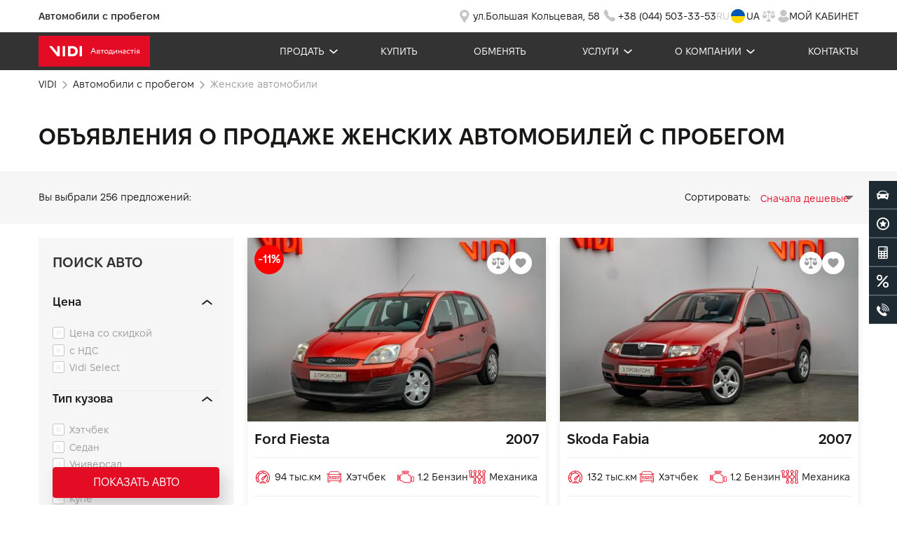

--- FILE ---
content_type: text/html; charset=UTF-8
request_url: https://vidi-automarket.com.ua/ru/used-car/collection-womens-cars/
body_size: 60621
content:
<!DOCTYPE html>
<html lang="ru-ua">
<head>
    <!-- Google Tag Manager -->
<script>
    (function(w,d,s,l,i){w[l]=w[l]||[];w[l].push({'gtm.start':
            new Date().getTime(),event:'gtm.js'});var f=d.getElementsByTagName(s)[0],
        j=d.createElement(s),dl=l!='dataLayer'?'&l='+l:'';j.async=true;j.src=
        'https://static.vidi-automarket.com.ua/s';f.parentNode.insertBefore(j,f);
    })(window,document,'script','dataLayer','GTM-NG6MLQG');
</script>
<!-- End Google Tag Manager -->

    <link rel="alternate" type="application/rss+xml" title="ВИДИ Автомаркет - Автомобили с пробегом" href="https://vidi-automarket.com.ua/buy/rss/"/>
    <link rel="preconnect" href="https://www.googletagmanager.com">

    
    <meta http-equiv="Content-Type" content="text/html; charset=UTF-8">
    <meta name=viewport content="width=device-width,initial-scale=1,shrink-to-fit=no,user-scalable=0">
    <meta http-equiv=X-UA-Compatible content="IE=edge">
    <meta property="og:type" content="website">
    <meta property="og:url" content="https://vidi-automarket.com.ua/ru/used-car/collection-womens-cars/">
    <meta name="google-site-verification" content="QcGxT9cC4ou8Nx5kyQoQaadEcSPvRKlhkz_Cp5d3k20">
    <meta name="google-site-verification" content="TcAmjzSVw39xvfOtJMCJbfgocg_T_31WEc1by8fiw4U">
    <link rel="apple-touch-icon" sizes="180x180" href="/bundles/automarket/img/icon/apple-touch-icon.ico?v1.4.832">
    <link rel="icon" type="image/png" sizes="32x32" href="/icon-32x32.png">
    <link rel="icon" type="image/png" sizes="16x16" href="/icon-16x16.png">
    <link rel="manifest" href="/manifest.json">
    <link rel="mask-icon" href="/safari-pinned-tab.svg" color="#5bbad5">
    <meta name="theme-color" content="#ffffff">
    <link rel="stylesheet" type="text/css" href="/dist/prod/automarket/css/automarket.css?v1.4.832">

                        <link rel="canonical"
              href="https://vidi-automarket.com.ua/ru/used-car/collection-womens-cars/"/>
                            <link rel="alternate" hreflang="uk-ua"
                  href="https://vidi-automarket.com.ua/ua/used-car/collection-womens-cars/"/>
                    <link rel="alternate" hreflang="ru-ua"
                  href="https://vidi-automarket.com.ua/ru/used-car/collection-womens-cars/"/>
                <link rel="alternate" hreflang="x-default"
              href="https://vidi-automarket.com.ua/ua/used-car/collection-womens-cars/"/>
        
    		<link rel="stylesheet" type="text/css" href="/dist/prod/automarket/css/automarketCatalog.css?v1.4.832">

            			<title>
						Жіночі автомобілі бу - купити машину для жінки чи дівчини з пробігом у Києві - ВІДІ Автомаркет</title>
		<meta name="description" content="Продажа женские автомобили в Киеве - ВИДИ Автомаркет ✅ Обмен ✅ Кредит ✅ Продажа только проверенных БУ автомобилей ✅ Фото ✅ Описание ✅ Характеристики">
	        			<meta property="og:title" content="Жіночі автомобілі бу - купити машину для жінки чи дівчини з пробігом у Києві - ВІДІ Автомаркет">
		<meta property="og:description" content="Продажа женские автомобили в Киеве - ВИДИ Автомаркет ✅ Обмен ✅ Кредит ✅ Продажа только проверенных БУ автомобилей ✅ Фото ✅ Описание ✅ Характеристики">
	    
            <meta property="og:type" content="website"/>
<meta property="og:locale" content="ru-ua" />
<meta property="og:url" content="https://vidi-automarket.com.ua/ru/used-car/collection-womens-cars/"/>
    <meta property="og:site_name" content="ВІДІ Автомобілі з пробігом" />
    
            <meta property="og:image" content="/bundles/portal/img/front/logo.jpg" />    
            <noscript><img alt="facebook" height="1" width="1" src="https://www.facebook.com/tr?id=3289350507805894&ev=PageView&noscript=1"/></noscript>

        <script type="text/javascript">
            (function (d,s,u,e,p) {
              p=d.getElementsByTagName(s)[0],e=d.createElement(s),e.async=1,e.src=u,p.parentNode.insertBefore(e, p);
            })(document, 'script', 'https://script.ringostat.com/v4/55/557c658554c2078009165f030e1839a193469d40.js');
            var pw = function() {if (typeof(ringostatAnalytics) === "undefined") {setTimeout(pw,100);} else {ringostatAnalytics.sendHit('pageview');}};
            pw();
        </script>

                <!-- Facebook Pixel Code -->
    <script>
        !function(f,b,e,v,n,t,s)
        {if(f.fbq)return;n=f.fbq=function(){n.callMethod?
            n.callMethod.apply(n,arguments):n.queue.push(arguments)};
            if(!f._fbq)f._fbq=n;n.push=n;n.loaded=!0;n.version='2.0';
            n.queue=[];t=b.createElement(e);t.async=!0;
            t.src=v;s=b.getElementsByTagName(e)[0];
            s.parentNode.insertBefore(t,s)}(window, document,'script',
            'https://connect.facebook.net/en_US/fbevents.js');
        fbq('init', '815608770015099');
        fbq('track', 'PageView');
            </script>
    <noscript><img height="1" width="1" style="display:none"
                   src="https://www.facebook.com/tr?id=815608770015099&ev=PageView&noscript=1"
        /></noscript>
    <!-- End Facebook Pixel Code -->
    
        </head>

<body class="dealer">
    <!-- Google Tag Manager (noscript) -->
    <noscript><iframe src="https://www.googletagmanager.com/ns.html?id=GTM-NG6MLQG"
                      height="0" width="0" style="display:none;visibility:hidden"></iframe></noscript>
    <!-- End Google Tag Manager (noscript) -->
<div class="wrapper">
     <div class="header__top__row__wrapper">
	<div class="container">
		<div class="header__top__row">
			<p class="header__top__row__name">Автомобили с пробегом</p>
			<div class="header__top__row__item__box">
				<a href="https://www.google.com.ua/maps/place/%D0%92%D0%B8%D0%94%D0%B8+%D0%90%D0%B2%D1%82%D0%BE%D0%9C%D0%B0%D1%80%D0%BA%D0%B5%D1%82+-+%D0%B0%D0%B2%D1%82%D0%BE+%D1%81+%D0%BF%D1%80%D0%BE%D0%B1%D0%B5%D0%B3%D0%BE%D0%BC/@50.412781,30.381282,15z/data=!4m5!3m4!1s0x0:0x86b981a98f8f2649!8m2!3d50.412781!4d30.381282" class="header__top__row__item" target="_blank">
					<svg class="header__top__row__item-svg" width="24" height="24" viewbox="0 0 24 24" fill="none" xmlns="http://www.w3.org/2000/svg">
						<path d="M11.7683 3.00003C8.02887 3.00003 5.00007 5.87096 5.00007 9.41194C4.9977 10.7949 5.46953 12.1412 6.34455 13.2483L10.6859 20.372C10.7111 20.418 10.7363 20.4637 10.7673 20.5057L10.7769 20.5214L10.7795 20.5201C10.8925 20.6692 11.0416 20.7907 11.2142 20.8742C11.3869 20.9576 11.5781 21.0008 11.7719 21C12.1453 21 12.4708 20.839 12.6947 20.591L12.706 20.5971L12.749 20.5266C12.8123 20.4457 12.8685 20.3593 12.909 20.264L17.1623 13.2844C18.0558 12.1711 18.5387 10.8105 18.5365 9.41194C18.5365 5.87096 15.5078 3.00003 11.7683 3.00003ZM11.7014 12.6626C9.85887 12.6626 8.36655 11.2481 8.36655 9.50334C8.36655 7.75877 9.85887 6.34411 11.7014 6.34411C13.5438 6.34411 15.0362 7.75877 15.0362 9.50334C15.0362 11.2479 13.5438 12.6626 11.7014 12.6626Z" fill="#C5C6C6"/>
					</svg>
					<p class="header__top__row__item-text">ул.Большая Кольцевая, 58</p>
				</a>
				<a href="tel:+380445033353" class="header__top__row__item">
					<svg class="header__top__row__item-svg" width="26" height="26" viewbox="0 0 26 26" fill="none" xmlns="http://www.w3.org/2000/svg">
						<path d="M6.64141 11.0511C5.48618 9.47704 5.31929 7.38481 6.21036 5.64732L7.93866 3.91785C8.37026 3.48595 9.08452 3.53856 9.44827 4.02905L12.0027 7.47338C12.2295 7.77923 12.2631 8.18742 12.0893 8.52627L11.095 10.4651C12.2949 12.0831 13.7014 13.5368 15.2786 14.7892L15.9445 15.318L17.8967 14.3154C18.2277 14.1454 18.6255 14.1734 18.9294 14.388L21.8022 16.416C22.2839 16.7561 22.3685 17.4371 21.9847 17.8848L20.3477 19.7943C18.8682 20.8645 16.8645 20.845 15.4061 19.7463L12.4691 17.5337C10.8823 16.3383 9.47874 14.917 8.30303 13.3151L6.64141 11.0511Z" fill="#C5C6C6"/>
					</svg>
					<p class="header__top__row__item-text">+38 (044) 503-33-53</p>
				</a>
								<div class="header__lang__box header__lang__box-mob">
					<div class="translate active">
						<a class="info__box-item" href="https://vidi-automarket.com.ua/ru/used-car/collection-womens-cars/">
							<span>RU</span>
						</a>
					</div>

					<div class="lang-flag">
						<svg width="24" height="24" viewbox="0 0 24 24" fill="inherit" xmlns="http://www.w3.org/2000/svg">
							<path d="M12 22C17.5228 22 22 17.5228 22 12C22 6.47715 17.5228 2 12 2C6.47715 2 2 6.47715 2 12C2 17.5228 6.47715 22 12 22Z" fill="#FFD800"/>
							<path d="M2 12C2 6.47719 6.47719 2 12 2C17.5228 2 22 6.47719 22 12" fill="#0057B8"/>
						</svg>
					</div>
					<div class="translate ">
						<a class="info__box-item" href="https://vidi-automarket.com.ua/ua/used-car/collection-womens-cars/">
							<span>UA</span>
						</a>
					</div>
				</div>
												 <div class="header__comparison__box">
					<a href="/ru/comparison">
						<svg width="26" height="26" viewbox="0 0 26 26" fill="none" xmlns="http://www.w3.org/2000/svg">
							<path d="M21.6759 12.0105L19.5977 7.63604H21.1039C21.3708 7.63604 21.5996 7.37358 21.5996 7.06736C21.5996 6.76115 21.3708 6.49868 21.1039 6.49868H14.7168C14.4499 5.40507 13.4394 4.77078 12.4862 5.07699C11.876 5.27384 11.4184 5.82065 11.2468 6.49868H4.87884C4.61192 6.49868 4.38313 6.76115 4.38313 7.06736C4.38313 7.37358 4.61192 7.63604 4.87884 7.63604H6.38505L4.30687 12.0105C4.11621 12.098 3.98275 12.3167 4.00181 12.5573C4.00181 14.5914 5.45082 16.2537 7.22395 16.2537C8.99708 16.2537 10.4461 14.5914 10.4461 12.5573C10.4461 12.3167 10.3126 12.1199 10.141 12.0324L8.04378 7.61417H11.285C11.4566 8.2922 11.9141 8.83901 12.5243 9.03586V17.2599C11.1897 17.5223 10.2173 18.8783 10.2173 20.4313C10.2173 20.7375 10.4461 21 10.713 21H15.346C15.6129 21 15.8417 20.7375 15.8417 20.4313C15.8417 18.8783 14.8694 17.5441 13.5347 17.2599V9.05774C14.1258 8.86088 14.6024 8.33596 14.774 7.63604H18.0152L15.8798 12.0105C15.6701 12.098 15.5366 12.3167 15.5558 12.5573C15.5558 14.5914 17.0048 16.2537 18.7778 16.2537C20.551 16.2537 22 14.5914 22 12.5573C22 12.3167 21.8856 12.098 21.6759 12.0105ZM8.99708 11.9667H5.45082L7.22395 8.22659L8.99708 11.9667ZM17.0238 11.9667L18.797 8.22659L20.57 11.9667H17.0238Z" fill="#C5C6C6"/>
						</svg>
					</a>
                                              <div class="header__comparison__count d-none">0</div>
                     				</div>
				<div class="header__user__box">
					<div id="enterBtn">
													<a class="enter__modal" href="//loyalty.vidi.ua/login?referer=https://vidi-automarket.com.ua/ru/used-car/collection-womens-cars/" rel="nofollow">
								<svg xmlns="http://www.w3.org/2000/svg" width="16" height="18" viewbox="0 0 16 18" fill="inherit">
									<path fill-rule="evenodd" clip-rule="evenodd" d="M3.3604 4.6735C3.3604 2.10204 5.44779 0 8.0013 0C10.5549 0 12.6423 2.10204 12.6423 4.6735C12.6423 7.24493 10.5549 9.34704 8.0013 9.34704C5.44779 9.34704 3.3604 7.24493 3.3604 4.6735ZM15.4997 12.2245C15.6821 12.4898 15.8442 12.7755 15.9658 13.0816C16.0266 13.204 16.0063 13.3469 15.905 13.4694C15.743 13.7551 15.5606 14.0204 15.3579 14.2857C15.0742 14.6735 14.7498 15.0204 14.4256 15.3469C14.1419 15.6326 13.8177 15.9184 13.4934 16.1633C11.8924 17.3673 9.96708 18 7.981 18C5.99494 18 4.06965 17.3674 2.46864 16.1633C2.14436 15.898 1.8201 15.6326 1.53639 15.3469C1.19186 15.0204 0.887848 14.6735 0.604137 14.2857C0.421746 14.0408 0.219107 13.7551 0.0569539 13.4694C-0.00382985 13.3469 -0.0240777 13.2041 0.0367061 13.0816C0.158284 12.7959 0.320427 12.4898 0.502818 12.2245C1.41478 10.8367 2.87392 9.91825 4.49521 9.69375C4.69785 9.65295 4.92079 9.71415 5.08293 9.83665C5.93411 10.4694 6.94735 10.7959 8.00126 10.7959C9.05517 10.7959 10.0684 10.4694 10.9196 9.83665C11.0818 9.71415 11.3047 9.67345 11.5073 9.69375C13.1286 9.91825 14.5674 10.8367 15.4997 12.2245Z" fill="#C5C6C6"/>
								</svg>
								<span class="user-none-title">Мой кабинет</span>
							</a>
											</div>
				</div>
			</div>
		</div>
	</div>
</div>
<header class="header">
	<div class="header__bottom__row__wrapper">
		<div class="container">
			<div class="header__bottom__row">
				<a href="/ru/"><img class="header__bottom__logo" src="/bundles/automarket/img/logo-vidi.svg?v1.4.832" alt="ВИДИ Автомаркет"></a>

				<nav class="header__nav__wrapper">

					<ul class="header__nav__item__wrapper">

						<li class="header__nav__item mob-version">
							<a href="https://www.google.com.ua/maps/place/%D0%92%D0%B8%D0%94%D0%B8+%D0%90%D0%B2%D1%82%D0%BE%D0%9C%D0%B0%D1%80%D0%BA%D0%B5%D1%82+-+%D0%B0%D0%B2%D1%82%D0%BE+%D1%81+%D0%BF%D1%80%D0%BE%D0%B1%D0%B5%D0%B3%D0%BE%D0%BC/@50.412781,30.381282,15z/data=!4m5!3m4!1s0x0:0x86b981a98f8f2649!8m2!3d50.412781!4d30.381282" class="header__top__row__item">
								<svg class="header__top__row__item-svg" width="24" height="24" viewbox="0 0 24 24" fill="none" xmlns="http://www.w3.org/2000/svg">
									<path d="M11.7683 3.00003C8.02887 3.00003 5.00007 5.87096 5.00007 9.41194C4.9977 10.7949 5.46953 12.1412 6.34455 13.2483L10.6859 20.372C10.7111 20.418 10.7363 20.4637 10.7673 20.5057L10.7769 20.5214L10.7795 20.5201C10.8925 20.6692 11.0416 20.7907 11.2142 20.8742C11.3869 20.9576 11.5781 21.0008 11.7719 21C12.1453 21 12.4708 20.839 12.6947 20.591L12.706 20.5971L12.749 20.5266C12.8123 20.4457 12.8685 20.3593 12.909 20.264L17.1623 13.2844C18.0558 12.1711 18.5387 10.8105 18.5365 9.41194C18.5365 5.87096 15.5078 3.00003 11.7683 3.00003ZM11.7014 12.6626C9.85887 12.6626 8.36655 11.2481 8.36655 9.50334C8.36655 7.75877 9.85887 6.34411 11.7014 6.34411C13.5438 6.34411 15.0362 7.75877 15.0362 9.50334C15.0362 11.2479 13.5438 12.6626 11.7014 12.6626Z" fill="#C5C6C6"/>
								</svg>
								<p class="header__top__row__item-text">ул.Большая Кольцевая, 58</p>
							</a>
														<div class="header__lang__box header__lang__box-mob">
								<div class="translate active">
									<a class="info__box-item" href="https://vidi-automarket.com.ua/ru/used-car/collection-womens-cars/">
										<span>RU</span>
									</a>
								</div>

								<div class="lang-flag">
									<svg width="24" height="24" viewbox="0 0 24 24" fill="inherit" xmlns="http://www.w3.org/2000/svg">
										<path d="M12 22C17.5228 22 22 17.5228 22 12C22 6.47715 17.5228 2 12 2C6.47715 2 2 6.47715 2 12C2 17.5228 6.47715 22 12 22Z" fill="#FFD800"/>
										<path d="M2 12C2 6.47719 6.47719 2 12 2C17.5228 2 22 6.47719 22 12" fill="#0057B8"/>
									</svg>
								</div>
								<div class="translate ">
									<a class="info__box-item" href="https://vidi-automarket.com.ua/ua/used-car/collection-womens-cars/">
										<span>UA</span>
									</a>
								</div>
							</div>
							
						</li>

						<li class="header__nav__item">
							<a class="header__nav__item-link item-link-arrow" href="#">Продать</a>
							<ul class="header__nav__dropdown__wrapper">
								<div class="container">
									<div class="header__nav__dropdown">
										<li class="header__nav__item-dropdown">
											<a class="header__nav__item__link-dropdown" href="/ru/sale/commission-sale">Комиссионная продажа</a>
										</li>
										<li class="header__nav__item-dropdown">
											<a class="header__nav__item__link-dropdown" href="/ru/sale/buy-car">Выкуп автомобиля</a>
										</li>
										<li class="header__nav__item-dropdown">
											<a class="header__nav__item__link-dropdown" href="/ru/sale/online">Оценка стоимости</a>
										</li>
									</div>
								</div>
							</ul>
						</li>

						<li class="header__nav__item">
							<a class="header__nav__item-link" href="/ru/used-car/">Купить</a>
						</li>

						<li class="header__nav__item">
							<a class="header__nav__item-link" href="/ru/sale/car-exchange">Обменять</a>
						</li>


						<li class="header__nav__item">
							<a class="header__nav__item-link item-link-arrow" href="#">Услуги</a>
							<ul class="header__nav__dropdown__wrapper">
								<div class="container">
									<div class="header__nav__dropdown">
										<li class="header__nav__item-dropdown">
											<a class="header__nav__item__link-dropdown" href="/ru/services/credit">Кредитование</a>
										</li>
										<li class="header__nav__item-dropdown">
											<a class="header__nav__item__link-dropdown" href="/ru/services/insurance">Страхование</a>
										</li>
										<li class="header__nav__item-dropdown">
											<a class="header__nav__item__link-dropdown" href="/ru/services/for-business">Для бизнеса</a>
										</li>
										<li class="header__nav__item-dropdown">
											<a class="header__nav__item__link-dropdown" target="_blank" href="https://vidi-parts.com.ua/">Автозапчасти</a>
										</li>

									</div>
								</div>
							</ul>
						</li>

						<li class="header__nav__item">
							<a class="header__nav__item-link item-link-arrow" href="#">О компании</a>
							<ul class="header__nav__dropdown__wrapper">
								<div class="container">
									<div class="header__nav__dropdown">
										<li class="header__nav__item-dropdown">
											<a class="header__nav__item__link-dropdown" href="/ru/about-company/about-automarket">О компании</a>
										</li>
										<li class="header__nav__item-dropdown">
											<a class="header__nav__item__link-dropdown" href="/ru/about-company/about-automarket#stuffAnh">Персонал</a>
										</li>
										<li class="header__nav__item-dropdown">
											<a class="header__nav__item__link-dropdown" href="/ru/about-company/automarket_quality_policy">Политика качествa</a>
										</li>
										<li class="header__nav__item-dropdown">
											<a class="header__nav__item__link-dropdown" href="/ru/news">Новости</a>
										</li>
										<li class="header__nav__item-dropdown">
											<a class="header__nav__item__link-dropdown" href="/ru/about-company/vacancy">Вакансии</a>
										</li>

									</div>
								</div>
							</ul>
						</li>


						<li class="header__nav__item">
							<a class="header__nav__item-link" href="/ru/contacts">Контакты</a>
						</li>
					</ul>
				</nav>

				<div class="header__top__mobile">
					<a href="tel:+380445033353" class="header__top__row__item">
						<p class="header__top__row__item-text row__item-text-white">+38 (044) 503-33-53</p>
					</a>
                    <div class="header__comparison__box">
                     <a href="/ru/comparison">
								<svg width="26" height="26" viewbox="0 0 26 26" fill="none" xmlns="http://www.w3.org/2000/svg">
									<path d="M21.6759 12.0105L19.5977 7.63604H21.1039C21.3708 7.63604 21.5996 7.37358 21.5996 7.06736C21.5996 6.76115 21.3708 6.49868 21.1039 6.49868H14.7168C14.4499 5.40507 13.4394 4.77078 12.4862 5.07699C11.876 5.27384 11.4184 5.82065 11.2468 6.49868H4.87884C4.61192 6.49868 4.38313 6.76115 4.38313 7.06736C4.38313 7.37358 4.61192 7.63604 4.87884 7.63604H6.38505L4.30687 12.0105C4.11621 12.098 3.98275 12.3167 4.00181 12.5573C4.00181 14.5914 5.45082 16.2537 7.22395 16.2537C8.99708 16.2537 10.4461 14.5914 10.4461 12.5573C10.4461 12.3167 10.3126 12.1199 10.141 12.0324L8.04378 7.61417H11.285C11.4566 8.2922 11.9141 8.83901 12.5243 9.03586V17.2599C11.1897 17.5223 10.2173 18.8783 10.2173 20.4313C10.2173 20.7375 10.4461 21 10.713 21H15.346C15.6129 21 15.8417 20.7375 15.8417 20.4313C15.8417 18.8783 14.8694 17.5441 13.5347 17.2599V9.05774C14.1258 8.86088 14.6024 8.33596 14.774 7.63604H18.0152L15.8798 12.0105C15.6701 12.098 15.5366 12.3167 15.5558 12.5573C15.5558 14.5914 17.0048 16.2537 18.7778 16.2537C20.551 16.2537 22 14.5914 22 12.5573C22 12.3167 21.8856 12.098 21.6759 12.0105ZM8.99708 11.9667H5.45082L7.22395 8.22659L8.99708 11.9667ZM17.0238 11.9667L18.797 8.22659L20.57 11.9667H17.0238Z" fill="#C5C6C6"/>
								</svg>
					    </a>
                                                    <div class="header__comparison__count d-none">0</div>
                                            </div>
					<div class="header__user__box">
						<div id="enterBtn">
															<a class="enter__modal" href="//loyalty.vidi.ua/login?referer=https://vidi-automarket.com.ua/ru/used-car/collection-womens-cars/" rel="nofollow">
									<svg xmlns="http://www.w3.org/2000/svg" width="16" height="18" viewbox="0 0 16 18" fill="inherit">
										<path fill-rule="evenodd" clip-rule="evenodd" d="M3.3604 4.6735C3.3604 2.10204 5.44779 0 8.0013 0C10.5549 0 12.6423 2.10204 12.6423 4.6735C12.6423 7.24493 10.5549 9.34704 8.0013 9.34704C5.44779 9.34704 3.3604 7.24493 3.3604 4.6735ZM15.4997 12.2245C15.6821 12.4898 15.8442 12.7755 15.9658 13.0816C16.0266 13.204 16.0063 13.3469 15.905 13.4694C15.743 13.7551 15.5606 14.0204 15.3579 14.2857C15.0742 14.6735 14.7498 15.0204 14.4256 15.3469C14.1419 15.6326 13.8177 15.9184 13.4934 16.1633C11.8924 17.3673 9.96708 18 7.981 18C5.99494 18 4.06965 17.3674 2.46864 16.1633C2.14436 15.898 1.8201 15.6326 1.53639 15.3469C1.19186 15.0204 0.887848 14.6735 0.604137 14.2857C0.421746 14.0408 0.219107 13.7551 0.0569539 13.4694C-0.00382985 13.3469 -0.0240777 13.2041 0.0367061 13.0816C0.158284 12.7959 0.320427 12.4898 0.502818 12.2245C1.41478 10.8367 2.87392 9.91825 4.49521 9.69375C4.69785 9.65295 4.92079 9.71415 5.08293 9.83665C5.93411 10.4694 6.94735 10.7959 8.00126 10.7959C9.05517 10.7959 10.0684 10.4694 10.9196 9.83665C11.0818 9.71415 11.3047 9.67345 11.5073 9.69375C13.1286 9.91825 14.5674 10.8367 15.4997 12.2245Z" fill="#C5C6C6"/>
									</svg>

								</a>
													</div>
					</div>

				</div>
				<div class="nav__mobile__menu">
					<span></span>
					<span></span>
					<span></span>
				</div>
			</div>
		</div>
	</div>
</header>


    <main class="main" id="main">
        	<!-- Google Tag Manager (noscript) -->
	<noscript>
		<iframe src="https://www.googletagmanager.com/ns.html?id=GTM-NG6MLQG" height="0" width="0" style="display:none;visibility:hidden"></iframe>
	</noscript>
	<!-- End Google Tag Manager (noscript) -->
		<article id="catalog">
		<section class="breadcrumbs__new">
			<div class="container">
				<ol class="vidi_breadcrumbs__new" itemscope itemtype="https://schema.org/BreadcrumbList">
					<li class="marker__none" itemprop="itemListElement" itemscope itemtype="https://schema.org/ListItem">
						<a itemprop="item" href="/ru/">
							<span class="breadcrumbs__link" itemprop="name">VIDI</span>
						</a>
						<meta itemprop="position" content="1"/>
					</li>
																																	<div class="arrow-bc">
									<svg width="7" height="12" viewbox="0 0 7 12" fill="none" xmlns="http://www.w3.org/2000/svg">
										<path d="M6.53033 6.53033C6.82322 6.23744 6.82322 5.76256 6.53033 5.46967L1.75736 0.696699C1.46447 0.403805 0.989593 0.403805 0.6967 0.696699C0.403806 0.989592 0.403806 1.46447 0.6967 1.75736L4.93934 6L0.696699 10.2426C0.403805 10.5355 0.403805 11.0104 0.696699 11.3033C0.989592 11.5962 1.46447 11.5962 1.75736 11.3033L6.53033 6.53033ZM5 6.75L6 6.75L6 5.25L5 5.25L5 6.75Z" fill="#A2A2A2"/>
									</svg>
								</div>
								<li class="marker__none" itemprop="itemListElement" itemscope itemtype="https://schema.org/ListItem">
									
										<a itemprop="item" href="/ru/used-car/">
											<span class="breadcrumbs__link " itemprop="name">
												Автомобили с пробегом</span>
										</a>

																		<meta itemprop="position" content="2"/>
								</li>
																																			<div class="arrow-bc">
									<svg width="7" height="12" viewbox="0 0 7 12" fill="none" xmlns="http://www.w3.org/2000/svg">
										<path d="M6.53033 6.53033C6.82322 6.23744 6.82322 5.76256 6.53033 5.46967L1.75736 0.696699C1.46447 0.403805 0.989593 0.403805 0.6967 0.696699C0.403806 0.989592 0.403806 1.46447 0.6967 1.75736L4.93934 6L0.696699 10.2426C0.403805 10.5355 0.403805 11.0104 0.696699 11.3033C0.989592 11.5962 1.46447 11.5962 1.75736 11.3033L6.53033 6.53033ZM5 6.75L6 6.75L6 5.25L5 5.25L5 6.75Z" fill="#A2A2A2"/>
									</svg>
								</div>
								<li class="marker__none" itemprop="itemListElement" itemscope itemtype="https://schema.org/ListItem">
																			<a itemprop="item">
											<span class="breadcrumbs__link breadcrumbs__link__item " itemprop="name">Женские автомобили</span>
										</a>
																		<meta itemprop="position" content="3"/>
								</li>
																						</ol>
			</div>
		</section>
		<section class="section__title">
			<div class="container">
				<h1 class="page__title">
											Объявления о продаже женских автомобилей с пробегом
									</h1>
			</div>
		</section>
		<section class="section__catalog">
			<div class="catalog__choice__wrapper">
				<div class="container">
					<div class="catalog__choice__container">
						<div class="choice__clear__wrapper">
							<div class="choice__clear__info">Вы выбрали
								<span v-html="countVehicle"></span>
								предложений:</div>
													</div>
						<div class="choice__item__wrapper">
													</div>
						<div class="choice__sort__wrapper">
							<span class="choice__sort__title">Сортировать:</span>
							<select class="choice__sort__select" v-model="selectFilter.sortOrder" @change="changeSort()">
								<option :value="'price-ASC'">Сначала дешевые</option>
								<option :value="'price-DESC'">Сначала дороже</option>
								<option :value="'addVehicle-DESC'">По дате добавления</option>
								<option :value="'year-ASC'">Год выпуска, по росту</option>
								<option :value="'year-DESC'">Год выпуска, по убыванию</option>
								<option :value="'mileage-ASC'">Пробег, по росту</option>
								<option :value="'mileage-DESC'">Пробег, по убыванию</option>
							</select>
						</div>
					</div>
				</div>
			</div>
		</section>
		<section class="section__mobile__filter">
			<div class="container">
				<div class="mobile__filter__wrapper">
					<div class="mobile__filter__box mobile__filter-btn" @click="toggleFilter()">
						<svg width="16" height="16" viewbox="0 0 16 16" fill="none" xmlns="http://www.w3.org/2000/svg">
							<path d="M0.5 4.17537H8.64103C8.86559 5.08268 9.68634 5.75747 10.6621 5.75747C11.6378 5.75747 12.4585 5.08268 12.6831 4.17537H15.5C15.7761 4.17537 16 3.9515 16 3.67537C16 3.39925 15.7761 3.17537 15.5 3.17537H12.6831C12.4585 2.26806 11.6378 1.59325 10.662 1.59325C9.68628 1.59325 8.86553 2.26806 8.641 3.17537H0.5C0.223875 3.17537 0 3.39925 0 3.67537C0 3.9515 0.223875 4.17537 0.5 4.17537ZM10.6621 2.59325C11.2587 2.59325 11.7442 3.07868 11.7442 3.67534C11.7442 4.27203 11.2587 4.75747 10.6621 4.75747C10.0654 4.75747 9.57994 4.27203 9.57994 3.67534C9.57994 3.07868 10.0654 2.59325 10.6621 2.59325ZM0.5 8.5H3.31694C3.5415 9.40731 4.36222 10.0821 5.33797 10.0821C6.31372 10.0821 7.13444 9.40731 7.359 8.5H15.5C15.7761 8.5 16 8.27612 16 8C16 7.72387 15.7761 7.5 15.5 7.5H7.35897C7.13441 6.59268 6.31369 5.91787 5.33794 5.91787C4.36219 5.91787 3.54147 6.59268 3.31691 7.5H0.5C0.223875 7.5 0 7.72387 0 8C0 8.27612 0.223844 8.5 0.5 8.5ZM5.33794 6.91787C5.93462 6.91787 6.42006 7.40331 6.42006 8C6.42006 8.59665 5.93462 9.08209 5.33794 9.08209C4.74125 9.08209 4.25581 8.59665 4.25581 8C4.25581 7.40331 4.74125 6.91787 5.33794 6.91787ZM15.5 11.8246H12.6831C12.4585 10.9173 11.6378 10.2425 10.662 10.2425C9.68628 10.2425 8.86556 10.9173 8.641 11.8246H0.5C0.223875 11.8246 0 12.0485 0 12.3246C0 12.6007 0.223875 12.8246 0.5 12.8246H8.64103C8.86559 13.7319 9.68631 14.4067 10.6621 14.4067C11.6378 14.4067 12.4585 13.7319 12.6831 12.8246H15.5C15.7761 12.8246 16 12.6007 16 12.3246C16 12.0485 15.7762 11.8246 15.5 11.8246ZM10.6621 13.4067C10.0654 13.4067 9.57994 12.9213 9.57994 12.3246C9.57994 11.7279 10.0654 11.2425 10.6621 11.2425C11.2587 11.2425 11.7442 11.7279 11.7442 12.3246C11.7442 12.9213 11.2587 13.4067 10.6621 13.4067Z" fill="#E40C25"/>
						</svg>
						<p>фильтр</p>
					</div>
					<div class="mobile__filter__box">
						<svg width="17" height="16" viewbox="0 0 17 16" fill="none" xmlns="http://www.w3.org/2000/svg">
							<path d="M14.2229 6.37537L11.8229 0.615367C11.7483 0.436487 11.5736 0.320007 11.38 0.320007C11.1864 0.320007 11.0115 0.436487 10.937 0.615367L8.53695 6.37537C8.43471 6.62001 8.55055 6.90113 8.79519 7.00305C9.04031 7.10529 9.32063 6.98977 9.42287 6.74481L10.3 4.64001H12.46L13.337 6.74465C13.4138 6.92881 13.592 7.04017 13.78 7.04017C13.8419 7.04017 13.9042 7.02817 13.9646 7.00289C14.2093 6.90097 14.3251 6.62001 14.2229 6.37537ZM10.7 3.68001L11.38 2.04801L12.06 3.68001H10.7ZM13.78 15.2C13.78 15.4651 13.5653 15.68 13.3 15.68H9.45999C9.27535 15.68 9.10751 15.5742 9.02735 15.4078C8.94767 15.2416 8.96975 15.0442 9.08495 14.9002L12.3011 10.88H9.45999C9.19471 10.88 8.97999 10.6651 8.97999 10.4C8.97999 10.1349 9.19471 9.92001 9.45999 9.92001H13.3C13.4846 9.92001 13.6525 10.0258 13.7326 10.1922C13.8123 10.3584 13.7902 10.5558 13.675 10.6998L10.4589 14.72H13.3C13.5653 14.72 13.78 14.9349 13.78 15.2ZM6.43935 12.9406C6.62687 13.1282 6.62687 13.4318 6.43935 13.6194L4.99935 15.0594C4.90559 15.1531 4.78271 15.2 4.65999 15.2C4.53727 15.2 4.41439 15.1531 4.32063 15.0594L2.88063 13.6194C2.69311 13.4318 2.69311 13.1282 2.88063 12.9406C3.06815 12.7531 3.37183 12.7531 3.55935 12.9406L4.17999 13.5613V1.28001C4.17999 1.01489 4.39471 0.800007 4.65999 0.800007C4.92527 0.800007 5.13999 1.01489 5.13999 1.28001V13.5613L5.76063 12.9406C5.94799 12.7531 6.25183 12.7531 6.43935 12.9406Z" fill="#E40C25"/>
						</svg>

						<select class="choice__sort__select" v-model="selectFilter.sortOrder" @change="changeSort()">
							<option :value="'price-ASC'">Сначала дешевые</option>
							<option :value="'price-DESC'">Сначала дороже</option>
							<option :value="'addVehicle-DESC'">По дате добавления</option>
							<option :value="'year-ASC'">Год выпуска, по росту</option>
							<option :value="'year-DESC'">Год выпуска, по убыванию</option>
							<option :value="'mileage-ASC'">Пробег, по росту</option>
							<option :value="'mileage-DESC'">Пробег, по убыванию</option>
						</select>
					</div>
				</div>
			</div>
		</section>
		<section class="section__catalog__content">
			<div class="container">
				<div class="catalog__content__wrapper">
					<section class="catalog__filter__wrapper">
						<div class="catalog__filter__header__mob">
    <svg width="16" height="17" viewbox="0 0 16 17" fill="none" xmlns="http://www.w3.org/2000/svg">
        <path d="M0.5 5.05039H8.64103C8.86559 5.9577 9.68634 6.63248 10.6621 6.63248C11.6378 6.63248 12.4585 5.9577 12.6831 5.05039H15.5C15.7761 5.05039 16 4.82651 16 4.55039C16 4.27426 15.7761 4.05039 15.5 4.05039H12.6831C12.4585 3.14307 11.6378 2.46826 10.662 2.46826C9.68628 2.46826 8.86553 3.14307 8.641 4.05039H0.5C0.223875 4.05039 0 4.27426 0 4.55039C0 4.82651 0.223875 5.05039 0.5 5.05039ZM10.6621 3.46826C11.2587 3.46826 11.7442 3.9537 11.7442 4.55036C11.7442 5.14704 11.2587 5.63248 10.6621 5.63248C10.0654 5.63248 9.57994 5.14704 9.57994 4.55036C9.57994 3.9537 10.0654 3.46826 10.6621 3.46826ZM0.5 9.37501H3.31694C3.5415 10.2823 4.36222 10.9571 5.33797 10.9571C6.31372 10.9571 7.13444 10.2823 7.359 9.37501H15.5C15.7761 9.37501 16 9.15114 16 8.87501C16 8.59889 15.7761 8.37501 15.5 8.37501H7.35897C7.13441 7.4677 6.31369 6.79289 5.33794 6.79289C4.36219 6.79289 3.54147 7.4677 3.31691 8.37501H0.5C0.223875 8.37501 0 8.59889 0 8.87501C0 9.15114 0.223844 9.37501 0.5 9.37501ZM5.33794 7.79289C5.93462 7.79289 6.42006 8.27832 6.42006 8.87501C6.42006 9.47167 5.93462 9.95711 5.33794 9.95711C4.74125 9.95711 4.25581 9.47167 4.25581 8.87501C4.25581 8.27832 4.74125 7.79289 5.33794 7.79289ZM15.5 12.6996H12.6831C12.4585 11.7923 11.6378 11.1175 10.662 11.1175C9.68628 11.1175 8.86556 11.7923 8.641 12.6996H0.5C0.223875 12.6996 0 12.9235 0 13.1996C0 13.4758 0.223875 13.6996 0.5 13.6996H8.64103C8.86559 14.6069 9.68631 15.2818 10.6621 15.2818C11.6378 15.2818 12.4585 14.6069 12.6831 13.6996H15.5C15.7761 13.6996 16 13.4758 16 13.1996C16 12.9235 15.7762 12.6996 15.5 12.6996ZM10.6621 14.2818C10.0654 14.2818 9.57994 13.7963 9.57994 13.1996C9.57994 12.6029 10.0654 12.1175 10.6621 12.1175C11.2587 12.1175 11.7442 12.6029 11.7442 13.1996C11.7442 13.7963 11.2587 14.2818 10.6621 14.2818Z" fill="#E40C25"/>
    </svg>
    <p>Фільтр знайдено
        <span v-html="countVehicle"></span>
        пропозицій</p>
    <svg class="header__mob__close" width="24" height="24" viewbox="0 0 24 24" fill="none" xmlns="http://www.w3.org/2000/svg" @click="toggleFilter()">
        <path d="M16.75 7L7 16.75M7 7L16.75 16.75" stroke="#9C9C9C" stroke-width="1.5" stroke-linecap="round" stroke-linejoin="round"/>
    </svg>

</div>
<p class="catalog__filter__name">Поиск Авто</p>

<div class="catalog__accordion__filter" v-if="Object.keys(filter).length">

    <div class="accordion__filter__box">
        <div class="accordion__filter__header active" :class="'price'" @click="toggleAccordionFilter('price')">
            <p class="accordion__filter__title">Цена
            </p>
        </div>
        <div class="accordion__filter__content">
            <div class="catalog__filter__input__box">
                <input class="catalog__filter__input" id="sale" v-model="selectFilter.sale" type="checkbox" @change="searchVehicles">
                <label for="sale">Цена со скидкой</label>
            </div>
            <div class="catalog__filter__input__box">
                <input class="catalog__filter__input" id="has-nds" v-model="selectFilter.hasNDS" type="checkbox" @change="searchVehicles">
                <label for="has-nds">с НДС</label>
            </div>
            <div class="catalog__filter__input__box">
                <input class="catalog__filter__input" id="vidi-select" v-model="selectFilter.isSelect" type="checkbox" @change="searchVehicles">
                <label for="vidi-select">Vidi Select</label>
            </div>
        </div>
    </div>

    <div class="accordion__filter__box" v-for="(item, index) in filter.characteristic" v-if="hasActiveFilterParam(index) && index === 'body'">
        <div class="accordion__filter__header active"  :class="index" @click="toggleAccordionFilter(index)">
            <p class="accordion__filter__title" v-html="item.title"></p>
        </div>
        <div class="accordion__filter__content">
            <div class="catalog__filter__input__box" v-for="value in item.values">
                <input class="catalog__filter__input" v-model="selectFilter.characteristic[item.url][value.url]" :id="index+'_'+value.url" :value="value.url" type="checkbox" @change="searchVehicles">
                <label :for="index+'_'+value.url" v-html="value.title"></label>
            </div>
        </div>
    </div>

    <div class="accordion__filter__box" v-if="Object.keys(filter.brand).length">
        <div class="accordion__filter__header active"  :class="'brand'" @click="toggleAccordionFilter('brand')">
            <p class="accordion__filter__title">Марка
            </p>
        </div>
        <div class="accordion__filter__content">
            <div class="catalog__filter__input__box" v-for="value in filter.brand">
                <input class="catalog__filter__input" v-model="selectFilter.brand[value.url]" :id="'brand_'+value.url" :value="value.url" type="checkbox" @change="selectBrand">
                <label :for="'brand_'+value.url" v-html="value.title">Citroen</label>
            </div>
        </div>
    </div>

    <div class="accordion__filter__box" v-if="Object.keys(filter.model).length">
        <div class="accordion__filter__header active"  :class="'model'" @click="toggleAccordionFilter('model')">
            <p class="accordion__filter__title">Модель
            </p>
        </div>
        <div class="accordion__filter__content">
            <template v-for="valueB in filter.model">
            <div class="catalog__filter__input__box" v-for="value in valueB">
               <input class="catalog__filter__input" v-model="selectFilter.model[value.url]" :id="'model_'+value.url" :value="value.url" type="checkbox" @change="searchVehicles">
               <label :for="'model_'+value.url" v-html="value.title">Citroen</label>
            </div>
            </template>
        </div>
    </div>

    <div class="accordion__filter__box">
        <div class="filter__search__input__wrapper">
            <p class="filter__search__input__name">Год</p>
            <div class="filter__search__input__box">
                <input class="filter__search__input" type="number" min="0" placeholder="от" v-model="selectFilter.minYear" @change="inputNumYear()">
                <span>-</span>
                <input class="filter__search__input" type="number" min="0" placeholder="до" v-model="selectFilter.maxYear" @change="inputNumYear()">
            </div>
        </div>

        <div class="filter__search__input__wrapper">
            <p class="filter__search__input__name">Цена</p>
            <div class="filter__search__input__box">
                <input class="filter__search__input" type="number" min="0" placeholder="от" v-model="selectFilter.minPrice" @change="inputNumPrice()">
                <span>-</span>
                <input class="filter__search__input" type="number" min="0" placeholder="до" v-model="selectFilter.maxPrice" @change="inputNumPrice()">
            </div>
        </div>

        <div class="filter__search__input__wrapper">
            <p class="filter__search__input__name">Пробег, тыс. км</p>
            <div class="filter__search__input__box">
                <input class="filter__search__input" type="number" min="0" placeholder="от" v-model="selectFilter.minMileage" @change="inputNumMileage()">
                <span>-</span>
                <input class="filter__search__input" type="number" min="0" placeholder="до" v-model="selectFilter.maxMileage" @change="inputNumMileage()">
            </div>
        </div>
    </div>


    <div class="accordion__filter__box" v-for="(item, index) in filter.characteristic" v-if="hasActiveFilterParam(index) && index !== 'body'">
        <div class="accordion__filter__header" :class="index" @click="toggleAccordionFilter(index)">
            <p class="accordion__filter__title" v-html="item.title" ></p>
        </div>
        <div class="accordion__filter__content">
            <div class="catalog__filter__input__box" v-for="value in item.values">
                <input class="catalog__filter__input" v-model="selectFilter.characteristic[item.url][value.url]" :id="index+'_'+value.url" :value="value.url" type="checkbox" @change="searchVehicles">
                <label :for="index+'_'+value.url" v-html="value.title"></label>
            </div>
        </div>
    </div>




    <div class="accordion__filter__box">
        <div class="accordion__filter__header" :class="'recommend'" @click="toggleAccordionFilter('recommend')">
            <p class="accordion__filter__title">Наши подборки</p>
        </div>
        <div class="accordion__filter__content">
            <div class="catalog__filter__input__box" v-for="value in filter.recommendGroup.values">
                <input class="catalog__filter__input" v-model="selectFilter.recommendGroup[value.url]" :id="'recommendGroup_'+value.url" :value="value.url" type="checkbox" @change="searchVehicles">
                <label :for="'recommendGroup_'+value.url" v-html="value.title"></label>
            </div>
        </div>
    </div>


</div>
<button class="page__btn__red btn__red-filter" @click="applyFilter()">
    Показать
    <span v-html="searchCountVehicle">0</span>
    авто
</button>
					</section>

					<section class="catalog__card__col">
						<div class="catalog__card__wrapper">
																																<div class="card__box">
    <div class="card__img__wrapper">
        <div class="card__img card__img-front" onClick="window.location.href='/ru/used-car-ford-fiesta-10995.html'">
            <img src="/uploads/media/dc_site/0036/61/79705a46b60f0ce1dec5b57f58eef3e508857640.jpg" alt="Ford Fiesta">
        </div>
    </div>
    <div class="card__car__info__wrapper-c">
        <a class=" card__car__power__box" href="/ru/used-car-ford-fiesta-10995.html">
            <span class="card__car__title">Ford Fiesta </span>
            <span class="card__car__year">2007</span>
        </a>
        <div class="card__car__characteristics">
            <div class="car__characteristics__box">

                <svg class="car__characteristics__icon" xmlns="http://www.w3.org/2000/svg" width="24" height="24" viewbox="0 0 24 24" fill="none">
                    <path d="M12 3.10205C9.23158 3.10205 6.72118 4.22477 4.89766 6.03773C4.88974 6.04469 4.87966 6.04709 4.87222 6.05453C4.86478 6.06197 4.86238 6.07205 4.85542 6.07997C3.0427 7.90325 1.91998 10.4137 1.91998 13.1821C1.91998 15.6171 2.79958 17.9674 4.39774 19.8013C4.59214 20.0252 4.9291 20.0492 5.1535 19.8589L7.25998 18.0742C7.4911 17.8796 7.5163 17.5313 7.31614 17.305C6.31198 16.166 5.7595 14.7013 5.7595 13.1818C5.7595 9.74069 8.55862 6.94157 11.9997 6.94157C13.4321 6.94157 14.832 7.43933 15.9401 8.34221C16.4913 8.79221 17.1761 7.95677 16.6221 7.50557C15.4617 6.55925 14.0289 5.99597 12.5397 5.88509V4.20917C17.2509 4.49093 21 8.40173 21 13.1821C21 15.1748 20.3397 17.1056 19.1304 18.6742L17.8445 17.5899C18.7999 16.3244 19.3202 14.7795 19.3202 13.1821C19.3202 12.4719 19.2182 11.7687 19.0171 11.0917C18.8112 10.4021 17.7804 10.7211 17.982 11.3996C18.1529 11.9761 18.24 12.5758 18.24 13.1821C18.24 14.7008 17.688 16.1648 16.6853 17.3031C16.4863 17.528 16.5086 17.8762 16.7421 18.073L18.8522 19.8526C19.0773 20.0432 19.4148 20.0165 19.6073 19.7943C21.2018 17.9619 22.08 15.6135 22.08 13.1821C22.08 7.62389 17.5581 3.10205 12 3.10205ZM7.22638 7.64429L6.0391 6.45725C7.5019 5.15909 9.38566 4.33325 11.46 4.20917V5.88893C9.8479 6.00773 8.38126 6.64733 7.22638 7.64429ZM6.15838 17.5928L4.87438 18.6805C3.77206 17.2527 3.13054 15.524 3.0223 13.7221H4.70182C4.8055 15.1263 5.30974 16.4696 6.15838 17.5928ZM4.7071 12.6421H3.02734C3.15142 10.5675 3.97726 8.68373 5.27542 7.22093L6.4627 8.40773C5.4655 9.56285 4.82566 11.0297 4.7071 12.6421Z" fill="#E40C25"/>
                    <path d="M13.2221 15.9304C13.7304 15.4214 17.9366 9.90597 18.4147 9.27885C18.7843 8.79357 18.1846 8.16621 17.6856 8.50269C16.6013 9.22485 11.1655 12.8551 10.6558 13.3649C9.94849 14.0721 9.94849 15.2232 10.6558 15.9304C11.3616 16.6363 12.5131 16.6392 13.2221 15.9304ZM11.4192 14.1283C11.6554 13.8955 13.5763 12.5724 15.5592 11.2308C14.0995 13.1277 12.6941 14.9306 12.4584 15.1668C11.7713 15.8541 10.7318 14.8157 11.4192 14.1283Z" fill="#E40C25"/>
                    <path d="M10.1417 18.852H13.8583C14.5731 18.852 14.5731 17.772 13.8583 17.772H10.1417C9.42697 17.772 9.42697 18.852 10.1417 18.852Z" fill="#E40C25"/>
                    <path d="M16.5451 19.818H7.45511C6.74039 19.818 6.74039 20.898 7.45511 20.898H16.5451C17.2596 20.898 17.2596 19.818 16.5451 19.818Z" fill="#E40C25"/>
                </svg>
                <span class="car__charact__name" title="94">94 тыс.км</span>
            </div>
            <div class="car__characteristics__box">
                <svg class="car__characteristics__icon" width="24" height="24" viewbox="0 0 24 24" fill="none" xmlns="http://www.w3.org/2000/svg">
                    <path d="M22.5 8.15547C22.5013 7.91863 22.4179 7.68913 22.2646 7.50853C22.1114 7.32793 21.8986 7.20816 21.6647 7.17091L20.5404 6.98231C20.4069 6.9599 20.27 6.96841 20.1402 7.00719C20.0105 7.04597 19.8914 7.11398 19.792 7.206L19.4817 6.12262C19.3022 5.50348 18.9269 4.95916 18.4121 4.57114C17.8973 4.18312 17.2706 3.97229 16.626 3.97021H7.64685C7.0022 3.97229 6.37557 4.18312 5.86077 4.57114C5.34597 4.95916 4.9707 5.50348 4.79114 6.12262L4.39953 7.48945C4.31395 7.32027 4.17682 7.18267 4.00794 7.09651C3.83906 7.01036 3.64716 6.98012 3.45996 7.01015L2.3379 7.19875C2.10849 7.23625 1.89934 7.35257 1.74647 7.52767C1.59359 7.70278 1.50656 7.92571 1.50036 8.15808C1.49415 8.39044 1.56917 8.6177 1.71249 8.80071C1.8558 8.98373 2.05845 9.11104 2.28553 9.16072L3.37109 9.3972L3.00586 9.94624C2.60717 10.5448 2.39474 11.248 2.39539 11.9672C2.39802 11.9817 2.39263 15.5656 2.39612 15.5789V18.8389C2.39696 19.1551 2.52321 19.4581 2.74717 19.6813C2.97112 19.9046 3.27449 20.0299 3.5907 20.0297H4.70363C5.01984 20.0299 5.32321 19.9046 5.54716 19.6813C5.77112 19.4581 5.89737 19.1551 5.89821 18.8389V17.9514H18.375V18.8389C18.3753 19.1546 18.5008 19.4573 18.724 19.6805C18.9472 19.9038 19.2499 20.0293 19.5656 20.0297H20.6825C20.9987 20.0299 21.3021 19.9046 21.526 19.6813C21.75 19.4581 21.8762 19.1551 21.8771 18.8389C21.8766 17.1335 21.8779 13.6792 21.8775 11.9672C21.9121 10.9858 21.4124 10.0907 20.8513 9.32118L21.7174 9.13215C21.9398 9.08317 22.1387 8.95956 22.281 8.78188C22.4234 8.6042 22.5007 8.38315 22.5 8.15547ZM5.51184 6.32917C5.64618 5.86636 5.92678 5.4595 6.31164 5.16946C6.69651 4.87943 7.16494 4.72182 7.64685 4.72022H16.626C17.1079 4.72182 17.5763 4.87943 17.9612 5.16946C18.3461 5.4595 18.6266 5.86636 18.761 6.32917L19.2107 7.89948C19.3758 8.0303 5.01545 7.90138 5.04501 7.94535C5.04973 7.92947 5.51184 6.32917 5.51184 6.32917ZM2.44776 8.42847C2.39174 8.41545 2.34192 8.38352 2.30669 8.33806C2.27146 8.2926 2.25298 8.23638 2.25436 8.17888C2.25573 8.12139 2.27689 8.06612 2.31425 8.0224C2.35162 7.97868 2.40291 7.94917 2.45949 7.93885L3.58557 7.74952C3.61683 7.74484 3.64875 7.75078 3.67624 7.76638C3.70372 7.78198 3.72518 7.80634 3.73719 7.83558L4.00097 8.44104C3.9864 8.48437 3.84168 8.68371 3.8171 8.72679L2.44776 8.42847ZM21.1274 15.5627C21.1273 15.9969 20.9548 16.4134 20.6479 16.7206C20.341 17.0279 19.9248 17.2008 19.4905 17.2014H4.78235C4.34781 17.2006 3.93135 17.0274 3.62442 16.7198C3.3175 16.4122 3.14521 15.9954 3.14539 15.5608V15.164H21.1274V15.5627ZM5.1482 18.8389C5.14752 18.9563 5.10034 19.0686 5.01701 19.1512C4.93367 19.2338 4.82098 19.28 4.70363 19.2797H3.5907C3.47335 19.28 3.36066 19.2338 3.27732 19.1512C3.19398 19.0686 3.1468 18.9563 3.14612 18.8389V17.2977C3.4148 17.5418 3.73211 17.7262 4.07718 17.8389C4.42225 17.9516 4.78726 17.9899 5.14821 17.9514L5.1482 18.8389ZM20.6825 19.2797H19.5656C19.4487 19.2795 19.3368 19.233 19.2542 19.1504C19.1716 19.0677 19.1251 18.9558 19.125 18.8389V17.9514C19.486 17.9899 19.851 17.9515 20.1961 17.8388C20.5412 17.7261 20.8584 17.5415 21.1271 17.2973V18.8389C21.1264 18.9563 21.0792 19.0686 20.9959 19.1512C20.9125 19.2338 20.7998 19.28 20.6825 19.2797ZM21.1274 14.414H3.14539V11.9672C3.14474 11.3957 3.31361 10.837 3.63062 10.3615C3.90399 9.93016 4.47812 9.13223 4.71571 8.69527H19.5574C19.5989 8.76819 19.6336 8.84471 19.6802 8.91481L20.6422 10.3615C20.9592 10.837 21.1281 11.3958 21.1274 11.9672V14.414ZM21.5548 8.39991L20.4055 8.65081C20.2946 8.49396 20.1966 8.32838 20.1124 8.15571C20.2057 7.98175 20.2494 7.68321 20.4159 7.72187L21.5435 7.91102C21.5994 7.92204 21.6499 7.95182 21.6866 7.99544C21.7233 8.03906 21.7441 8.0939 21.7454 8.15091C21.7467 8.20791 21.7286 8.26366 21.6939 8.30893C21.6593 8.35421 21.6102 8.3863 21.5548 8.39991Z" fill="#E40C25"/>
                    <path d="M7.0122 11.1698C6.92201 11.0241 6.79767 10.9026 6.64995 10.8158C6.50223 10.729 6.33557 10.6796 6.16442 10.6717L4.68749 10.6043C4.48444 10.595 4.28563 10.6646 4.13268 10.7984C3.97972 10.9323 3.88446 11.1202 3.86681 11.3227L3.80163 12.0694C3.78355 12.2721 3.84483 12.4739 3.97256 12.6323C4.10029 12.7908 4.28452 12.8935 4.48645 12.9188L7.62304 13.3187C7.69333 13.3276 7.7647 13.3165 7.82892 13.2866C7.89314 13.2566 7.94757 13.2092 7.98592 13.1496C8.02426 13.09 8.04496 13.0208 8.04562 12.9499C8.04627 12.8791 8.02686 12.8095 7.98962 12.7492L7.0122 11.1698ZM4.58166 12.1747C4.572 12.1735 4.56318 12.1686 4.55703 12.1611C4.55089 12.1535 4.5479 12.1439 4.5487 12.1342L4.61389 11.3882C4.6147 11.3785 4.61923 11.3695 4.62653 11.3631C4.63383 11.3566 4.64334 11.3532 4.65307 11.3536L6.13 11.421C6.17933 11.4232 6.22737 11.4374 6.26994 11.4625C6.31251 11.4875 6.34833 11.5225 6.37426 11.5646L6.93787 12.4751L4.58166 12.1747Z" fill="#E40C25"/>
                    <path d="M19.5857 10.5287L18.1091 10.5963C17.9379 10.604 17.7712 10.6534 17.6234 10.7402C17.4756 10.8269 17.3512 10.9484 17.261 11.0941L16.2836 12.6736C16.2494 12.7306 16.2308 12.7956 16.2297 12.862C16.2287 12.9285 16.2451 12.994 16.2775 13.0521C16.3098 13.1101 16.3569 13.1586 16.414 13.1927C16.4711 13.2267 16.5361 13.2451 16.6026 13.246C16.6183 13.246 16.6341 13.245 16.6498 13.2431L19.7867 12.8433C19.9888 12.818 20.173 12.7152 20.3008 12.5566C20.4285 12.3981 20.4897 12.1961 20.4716 11.9934L20.4064 11.2467C20.3882 11.0444 20.2928 10.8569 20.1399 10.7232C19.9871 10.5895 19.7886 10.5198 19.5857 10.5287ZM19.6919 12.0992L17.3353 12.3995L17.8989 11.4889C17.9248 11.4469 17.9607 11.4119 18.0032 11.3869C18.0458 11.3619 18.0939 11.3477 18.1432 11.3455L19.6201 11.278C19.6296 11.2784 19.6386 11.282 19.6457 11.2882C19.6528 11.2945 19.6576 11.3029 19.6593 11.3122L19.7245 12.0582C19.7254 12.0679 19.7225 12.0776 19.7164 12.0852C19.7104 12.0929 19.7016 12.0979 19.6919 12.0992Z" fill="#E40C25"/>
                    <path d="M15.3479 10.8998C13.2716 11.3644 11.1185 11.3663 9.0414 10.9053C8.97569 10.8869 8.90619 10.8867 8.84039 10.9048C8.7746 10.923 8.715 10.9587 8.66801 11.0082C8.62103 11.0578 8.58845 11.1191 8.57377 11.1858C8.5591 11.2524 8.56289 11.3218 8.58474 11.3865L9.2333 13.3036C9.25517 13.3682 9.2942 13.4255 9.3462 13.4696C9.3982 13.5137 9.4612 13.5428 9.52847 13.5537C10.6389 13.8208 14.4701 13.6336 14.8345 13.5566C14.9069 13.5495 14.9757 13.5216 15.0324 13.4761C15.0892 13.4306 15.1315 13.3696 15.1542 13.3005L15.7833 11.3834C15.8031 11.3207 15.8061 11.254 15.7922 11.1897C15.7782 11.1255 15.7478 11.066 15.7038 11.0172C15.6598 10.9684 15.6039 10.9318 15.5414 10.9113C15.479 10.8907 15.4123 10.8867 15.3479 10.8998ZM14.5188 12.8316C12.9728 12.9757 11.417 12.9805 9.87014 12.8459L9.50759 11.7742C11.2832 12.0773 13.0979 12.0714 14.8715 11.7566L14.5188 12.8316Z" fill="#E40C25"/>
                </svg>

                <span class="car__charact__name" title="Хэтчбек">Хэтчбек</span>
            </div>
            <div class="car__characteristics__box">
                <svg class="car__characteristics__icon" width="24" height="24" viewbox="0 0 24 24" fill="none" xmlns="http://www.w3.org/2000/svg">
                    <g clip-path="url(#clip0_1393_263)">
                        <path d="M22 11.2H21.2C20.8817 11.2 20.5765 11.3264 20.3515 11.5514C20.1264 11.7765 20 12.0817 20 12.4V12.8H19.2V10.8C19.2 10.4817 19.0736 10.1765 18.8485 9.95145C18.6235 9.7264 18.3183 9.59998 18 9.59998H16.8C16.6939 9.59998 16.5922 9.55783 16.5172 9.48282C16.4421 9.4078 16.4 9.30606 16.4 9.19998V8.39998C16.4 8.08172 16.2736 7.77649 16.0485 7.55145C15.8235 7.3264 15.5183 7.19998 15.2 7.19998H13.6V5.99998H15.6C15.9183 5.99998 16.2235 5.87355 16.4485 5.6485C16.6736 5.42346 16.8 5.11824 16.8 4.79998C16.8 4.48172 16.6736 4.17649 16.4485 3.95145C16.2235 3.7264 15.9183 3.59998 15.6 3.59998H7.6C7.28174 3.59998 6.97652 3.7264 6.75147 3.95145C6.52643 4.17649 6.4 4.48172 6.4 4.79998C6.4 5.11824 6.52643 5.42346 6.75147 5.6485C6.97652 5.87355 7.28174 5.99998 7.6 5.99998H9.6V7.19998H7.6C7.28174 7.19998 6.97652 7.3264 6.75147 7.55145C6.52643 7.77649 6.4 8.08172 6.4 8.39998C6.4 8.50606 6.35786 8.6078 6.28284 8.68282C6.20783 8.75783 6.10609 8.79998 6 8.79998H4.8C4.48174 8.79998 4.17652 8.9264 3.95147 9.15145C3.72643 9.37649 3.6 9.68172 3.6 9.99998V11.6H2.4V9.99998C2.4 9.68172 2.27357 9.37649 2.04853 9.15145C1.82348 8.9264 1.51826 8.79998 1.2 8.79998C0.88174 8.79998 0.576515 8.9264 0.351472 9.15145C0.126428 9.37649 0 9.68172 0 9.99998L0 16.4C0 16.7182 0.126428 17.0235 0.351472 17.2485C0.576515 17.4735 0.88174 17.6 1.2 17.6C1.51826 17.6 1.82348 17.4735 2.04853 17.2485C2.27357 17.0235 2.4 16.7182 2.4 16.4V14.8H3.6V16.8C3.6 17.1182 3.72643 17.4235 3.95147 17.6485C4.17652 17.8735 4.48174 18 4.8 18H6.4688C6.57488 18 6.6766 18.0422 6.7516 18.1172L8.6828 20.0484C8.79391 20.1602 8.92612 20.2489 9.07175 20.3092C9.21739 20.3696 9.37356 20.4004 9.5312 20.4H18C18.3183 20.4 18.6235 20.2736 18.8485 20.0485C19.0736 19.8235 19.2 19.5182 19.2 19.2V17.6H20V18C20 18.3182 20.1264 18.6235 20.3515 18.8485C20.5765 19.0735 20.8817 19.2 21.2 19.2H22C22.5302 19.1993 23.0386 18.9884 23.4135 18.6135C23.7884 18.2386 23.9994 17.7302 24 17.2V13.2C23.9994 12.6697 23.7884 12.1614 23.4135 11.7865C23.0386 11.4115 22.5302 11.2006 22 11.2ZM7.2 4.79998C7.2 4.69389 7.24214 4.59215 7.31716 4.51713C7.39217 4.44212 7.49391 4.39998 7.6 4.39998H15.6C15.7061 4.39998 15.8078 4.44212 15.8828 4.51713C15.9579 4.59215 16 4.69389 16 4.79998C16 4.90606 15.9579 5.0078 15.8828 5.08282C15.8078 5.15783 15.7061 5.19998 15.6 5.19998H7.6C7.49391 5.19998 7.39217 5.15783 7.31716 5.08282C7.24214 5.0078 7.2 4.90606 7.2 4.79998ZM10.4 5.99998H12.8V7.19998H10.4V5.99998ZM1.6 16.4C1.6 16.5061 1.55786 16.6078 1.48284 16.6828C1.40783 16.7578 1.30609 16.8 1.2 16.8C1.09391 16.8 0.992172 16.7578 0.917157 16.6828C0.842143 16.6078 0.8 16.5061 0.8 16.4V9.99998C0.8 9.89389 0.842143 9.79215 0.917157 9.71713C0.992172 9.64212 1.09391 9.59998 1.2 9.59998C1.30609 9.59998 1.40783 9.64212 1.48284 9.71713C1.55786 9.79215 1.6 9.89389 1.6 9.99998V16.4ZM2.4 14V12.4H3.6V14H2.4ZM18.4 19.2C18.4 19.3061 18.3579 19.4078 18.2828 19.4828C18.2078 19.5578 18.1061 19.6 18 19.6H9.5312C9.42512 19.6 9.3234 19.5578 9.2484 19.4828L7.3172 17.5516C7.20603 17.4398 7.07382 17.3512 6.92819 17.2909C6.78257 17.2305 6.62643 17.1996 6.4688 17.2H4.8C4.69391 17.2 4.59217 17.1578 4.51716 17.0828C4.44214 17.0078 4.4 16.9061 4.4 16.8V9.99998C4.4 9.89389 4.44214 9.79215 4.51716 9.71713C4.59217 9.64212 4.69391 9.59998 4.8 9.59998H6C6.31826 9.59998 6.62348 9.47355 6.84853 9.2485C7.07357 9.02346 7.2 8.71824 7.2 8.39998C7.2 8.29389 7.24214 8.19215 7.31716 8.11713C7.39217 8.04212 7.49391 7.99998 7.6 7.99998H15.2C15.3061 7.99998 15.4078 8.04212 15.4828 8.11713C15.5579 8.19215 15.6 8.29389 15.6 8.39998V9.19998C15.6 9.51824 15.7264 9.82346 15.9515 10.0485C16.1765 10.2735 16.4817 10.4 16.8 10.4H18C18.1061 10.4 18.2078 10.4421 18.2828 10.5171C18.3579 10.5921 18.4 10.6939 18.4 10.8V19.2ZM19.2 16.8V13.6H20V16.8H19.2ZM23.2 17.2C23.2 17.5182 23.0736 17.8235 22.8485 18.0485C22.6235 18.2735 22.3183 18.4 22 18.4H21.2C21.0939 18.4 20.9922 18.3578 20.9172 18.2828C20.8421 18.2078 20.8 18.1061 20.8 18V12.4C20.8 12.2939 20.8421 12.1921 20.9172 12.1171C20.9922 12.0421 21.0939 12 21.2 12H22C22.3183 12 22.6235 12.1264 22.8485 12.3514C23.0736 12.5765 23.2 12.8817 23.2 13.2V17.2Z" fill="#E40C25"/>
                    </g>
                    <defs>
                        <clipPath id="clip0_1393_263">
                            <rect width="24" height="24" fill="white"/>
                        </clipPath>
                    </defs>
                </svg>

                <span class="car__charact__name" title="1.2 Бензин">
                    1.2 Бензин
                </span>
            </div>

            <div class="car__characteristics__box">

                <svg class="car__characteristics__icon" width="24" height="24" viewbox="0 0 24 24" fill="none" xmlns="http://www.w3.org/2000/svg">
                    <path d="M23.9928 4.63384C24.0429 4.05553 23.8315 3.49224 23.3864 3.00504C22.9914 2.57294 22.4792 2.30407 21.9444 2.24999C21.2289 2.17789 20.5164 2.41241 19.9836 2.89538C19.4829 3.34602 19.2065 3.94686 19.2065 4.59028C19.2065 5.33331 19.5009 6.00325 20.0077 6.43586V10.1481C20.0077 10.4799 19.7386 10.7489 19.4068 10.7489H18.2181C17.8952 9.90175 17.3399 9.34245 16.5012 9.021V6.50397C17.3124 6.05883 17.6629 5.27675 17.4926 4.26831C17.3148 3.21683 16.5363 2.41269 15.5549 2.26548C14.9126 2.15925 14.2562 2.34256 13.7619 2.7662C13.2467 3.20782 12.9507 3.87326 12.9507 4.59028C12.9507 5.36439 13.4569 6.0263 13.9977 6.4429V9.02104C13.1465 9.34602 12.5692 9.91532 12.2453 10.749H10.5899C10.2601 10.7487 9.99289 10.4814 9.99261 10.1517V6.50402C10.8058 6.05841 11.1573 5.27529 10.987 4.26639C10.8092 3.21491 10.0302 2.41128 9.04877 2.26356C8.40614 2.15705 7.74934 2.34035 7.25473 2.76428C6.73195 3.22533 6.43612 3.89138 6.44457 4.58836C6.44457 5.36293 6.9498 6.02489 7.48906 6.44098V10.1462C7.48906 10.478 7.22004 10.747 6.88821 10.747H3.98416V6.41192C4.61857 5.79103 5.02761 4.70651 4.53144 3.57692C4.38123 3.23444 4.01021 2.82586 3.66773 2.62557C2.83654 2.1379 1.92476 2.10635 1.17023 2.53896C0.441239 2.96486 -0.00488839 3.7475 4.04212e-05 4.59178C4.04212e-05 5.38739 0.471704 6.04034 0.979418 6.4444V11.5376C0.980263 12.4843 1.74756 13.2516 2.69431 13.2524H6.8677C7.21037 13.253 7.48802 13.5307 7.48859 13.8733V17.4969C6.66792 17.9451 6.31243 18.7297 6.48316 19.7411C6.66092 20.7926 7.44202 21.5937 8.42539 21.7389C8.54044 21.7557 8.65657 21.7642 8.77289 21.7644C9.3045 21.7673 9.81897 21.5767 10.2204 21.2282C10.7406 20.7683 11.0351 20.1049 11.0276 19.4106C11.0276 18.6331 10.5268 17.9721 9.99209 17.558V13.8528C9.99209 13.521 10.2611 13.252 10.5929 13.252H12.2453C12.5692 14.0857 13.1465 14.654 13.9977 14.9799V17.4965C13.1746 17.9471 12.8186 18.7312 12.9893 19.7427C13.1675 20.7941 13.9486 21.5953 14.9325 21.739C15.5774 21.841 16.2344 21.6532 16.728 21.2258C17.2472 20.7663 17.5414 20.104 17.5342 19.4107C17.5342 18.6321 17.0334 17.9717 16.5012 17.5581V14.9795C17.3399 14.658 17.8952 14.0987 18.2181 13.2515H19.8735C19.9468 13.2515 20.0063 13.3108 20.0066 13.3842V17.5901C19.4814 18.1063 19.0843 18.9685 19.2781 19.9064C19.4433 20.7075 20.0547 21.3679 20.8739 21.6363C21.6249 21.8817 22.4015 21.7695 23.0104 21.3279C23.6213 20.8805 23.9814 20.1679 23.9792 19.4106C23.9783 18.6115 23.5121 17.9601 23.0104 17.5595V6.41732C23.3554 6.10239 23.9232 5.46601 23.9928 4.63384ZM22.9944 4.55273C22.9538 5.0419 22.5578 5.5146 22.2007 5.79399C22.0794 5.8889 22.0084 6.03447 22.0085 6.18853V17.8154C22.0086 17.9862 22.0958 18.1451 22.2398 18.237C22.5798 18.4548 22.9768 18.8929 22.9768 19.4111C22.9794 19.8471 22.7734 20.2582 22.4225 20.5172C22.072 20.771 21.6304 20.8311 21.1853 20.6849C20.7137 20.5302 20.3496 20.1451 20.2585 19.704C20.1283 19.0751 20.4443 18.5023 20.8153 18.2099C20.9367 18.115 21.0076 17.9695 21.0076 17.8154V13.3851C21.0067 12.759 20.4991 12.2516 19.8729 12.2511H17.8576C17.6332 12.251 17.436 12.4004 17.3754 12.6166C17.1416 13.4518 16.691 13.9064 15.8678 14.1357C15.6515 14.1961 15.5018 14.3933 15.5018 14.6179V17.8154C15.5019 17.9861 15.5889 18.145 15.7326 18.237C16.1027 18.4743 16.5338 18.924 16.5338 19.4111C16.541 19.814 16.3729 20.2003 16.0732 20.4696C15.798 20.7045 15.4334 20.8065 15.0763 20.7485C14.533 20.6703 14.0819 20.1882 13.9782 19.5758C13.8661 18.9149 14.0829 18.5158 14.6817 18.282C14.8737 18.207 15.0001 18.0219 15.0002 17.8158V14.6179C15.0001 14.3933 14.8505 14.1961 14.6342 14.1357C13.794 13.9014 13.3173 13.4347 13.0895 12.6171C13.0291 12.4007 12.8319 12.2511 12.6073 12.2511H10.593C9.7081 12.2511 8.99075 12.9684 8.99075 13.8533V17.8153C8.99079 17.986 9.07782 18.1449 9.22156 18.2369C9.59258 18.4752 10.0262 18.9254 10.0262 19.4111C10.0334 19.8146 9.86516 20.2013 9.56502 20.471C9.29032 20.7053 8.92634 20.8066 8.57011 20.7479C8.02634 20.6688 7.57472 20.1861 7.46854 19.5743C7.3564 18.9139 7.57271 18.5153 8.16951 18.2815C8.3615 18.2065 8.48787 18.0214 8.48796 17.8153V13.8732C8.48688 12.9777 7.76117 12.2521 6.86568 12.251H2.69431C2.30048 12.2504 1.98137 11.9313 1.98081 11.5375V6.18552C1.97992 6.01574 1.89303 5.85797 1.75 5.76644C1.40503 5.54511 0.998945 5.10499 0.998945 4.5923C0.993969 4.10604 1.24928 3.65423 1.66837 3.40765C2.10999 3.15478 2.63874 3.18435 3.16147 3.48975C3.31919 3.58236 3.54803 3.82974 3.6121 3.97995C3.96261 4.7811 3.54202 5.5031 3.1725 5.79202C3.05111 5.88693 2.98018 6.03245 2.98023 6.18656V11.113C2.98051 11.4652 3.26596 11.7506 3.61811 11.7509H6.88521C7.77009 11.7509 8.48744 11.0335 8.48744 10.1486V6.18552C8.48707 6.01621 8.40121 5.85853 8.25912 5.76644C7.88411 5.5261 7.4455 5.07396 7.4455 4.5923C7.43747 4.18692 7.60636 3.79811 7.90815 3.5273C8.09741 3.36409 8.42238 3.18482 8.89954 3.25594C9.4503 3.33907 9.89342 3.81322 10.0011 4.43509C10.1143 5.10302 9.90746 5.48657 9.31112 5.72142C9.11913 5.79643 8.99277 5.98147 8.99267 6.18759V10.1532C8.9946 11.0353 9.70927 11.75 10.5914 11.7519H12.6078C12.8324 11.7519 13.0295 11.6023 13.09 11.3859C13.3178 10.5698 13.7945 10.1016 14.6347 9.8673C14.851 9.80688 15.0007 9.60973 15.0007 9.38512V6.18562C14.9994 6.01555 14.9119 5.85769 14.7683 5.76653C14.3918 5.52521 13.9522 5.07307 13.9522 4.59239C13.9522 4.1673 14.1209 3.77877 14.4148 3.52589C14.6031 3.36315 14.927 3.18191 15.4042 3.25453C15.955 3.33813 16.3986 3.8128 16.5058 4.43519C16.6189 5.10264 16.4132 5.48667 15.8188 5.71949C15.6268 5.79451 15.5004 5.97955 15.5003 6.18567V9.38315C15.5004 9.60776 15.65 9.80491 15.8663 9.86532C16.6895 10.0946 17.1401 10.5488 17.3739 11.3845C17.4345 11.6006 17.6316 11.75 17.8561 11.75H19.4058C20.2907 11.75 21.008 11.0327 21.008 10.1478V6.18571C21.007 6.01583 20.9199 5.85802 20.7767 5.76662C20.4207 5.5383 20.2079 5.09917 20.2079 4.59249C20.2079 4.23851 20.3661 3.90053 20.6546 3.64113C20.9769 3.34785 21.4086 3.20515 21.8422 3.24857C22.1281 3.27809 22.4215 3.43633 22.6468 3.68319C22.9063 3.96639 23.0199 4.2508 22.9944 4.55273Z" fill="#E40C25"/>
                </svg>

                <span class="car__charact__name" title="Механика">Механика</span>
            </div>
        </div>
        <div class="card__car__credit__info__box">
                        <p class="credit__info__title">Авто в кредит за
                <span>2689</span>
                грн/мес.</p>
            <div class="credit__info__hover">
                <svg width="12" height="12" viewbox="0 0 12 12" fill="inherit" xmlns="http://www.w3.org/2000/svg">
                    <path fill-rule="evenodd" clip-rule="evenodd" d="M5.99943 0C7.65664 0 9.1565 0.671257 10.2421 1.75682C11.3276 2.84351 12 4.34336 12 5.99943C12 7.65664 11.3276 9.1565 10.2421 10.2421C9.1565 11.3276 7.65664 12 5.99943 12C4.34336 12 2.84351 11.3276 1.75682 10.2421C0.671257 9.1565 0 7.65664 0 5.99943C0 4.34336 0.671257 2.84237 1.75682 1.75682C2.84237 0.671257 4.34336 0 5.99943 0ZM9.57985 2.41902C8.66409 1.50325 7.39742 0.936138 5.99943 0.936138C4.60145 0.936138 3.33591 1.50325 2.41902 2.41902C1.50325 3.33591 0.936138 4.60145 0.936138 5.99943C0.936138 7.39742 1.50325 8.66409 2.41902 9.57985C3.33591 10.4956 4.60145 11.0627 5.99943 11.0627C7.39742 11.0627 8.66409 10.4956 9.57985 9.57985C10.4956 8.66409 11.0627 7.39742 11.0627 5.99943C11.0627 4.60145 10.4956 3.33591 9.57985 2.41902ZM5.94736 3.80568C5.68927 3.80568 5.47986 3.59626 5.47986 3.33818C5.47986 3.07895 5.68927 2.86954 5.94736 2.86954H6.0515C6.31073 2.86954 6.52014 3.07895 6.52014 3.33818C6.52014 3.59626 6.31073 3.80568 6.0515 3.80568H5.94736ZM5.5274 4.88784C5.5274 4.62975 5.73682 4.42034 5.99604 4.42034C6.25413 4.42034 6.46354 4.62975 6.46354 4.88784V8.66182C6.46354 8.91991 6.25413 9.13046 5.99604 9.13046C5.73682 9.13046 5.5274 8.91991 5.5274 8.66182V4.88784Z" fill="#9C9C9C"/>
                </svg>
                <div class="card__car__info__box-c">
                    <p class="card__car__info__text">Расчет является предварительным и не включает разовые расходы, связанные с оформлением кредита, разовые комиссии и обязательные платежи при регистрации автомобиля.</p>
                </div>
            </div>
                    </div>
        <div class="card__car__power__box">
            <div class="card__car__usd">
                <svg width="24" height="25" viewbox="0 0 24 25" fill="none" xmlns="http://www.w3.org/2000/svg">
                    <path d="M15.75 10.25C15.9489 10.25 16.1397 10.171 16.2803 10.0303C16.421 9.88968 16.5 9.69891 16.5 9.5V8.88035C16.4979 7.87548 16.1057 6.91068 15.4062 6.18928C14.7066 5.46789 13.7543 5.04624 12.75 5.0132V3.5C12.75 3.30109 12.671 3.11032 12.5303 2.96967C12.3897 2.82902 12.1989 2.75 12 2.75C11.8011 2.75 11.6103 2.82902 11.4697 2.96967C11.329 3.11032 11.25 3.30109 11.25 3.5V5.0132C10.3604 5.04155 9.50767 5.37539 8.83529 5.95858C8.16291 6.54177 7.71187 7.33872 7.55805 8.21539C7.40423 9.09206 7.557 9.99496 7.99068 10.7722C8.42436 11.5495 9.11248 12.1537 9.9393 12.4832L13.5037 13.9096C14.0173 14.1151 14.4432 14.493 14.7084 14.9785C14.9736 15.464 15.0615 16.0266 14.9568 16.5698C14.8522 17.113 14.5617 17.6028 14.1352 17.955C13.7087 18.3073 13.1728 18.5 12.6196 18.5H11.3803C10.7493 18.4993 10.1442 18.2483 9.69797 17.802C9.25173 17.3558 9.00071 16.7507 9 16.1196V15.5C9 15.3011 8.92098 15.1103 8.78033 14.9697C8.63967 14.829 8.44891 14.75 8.25 14.75C8.05108 14.75 7.86032 14.829 7.71967 14.9697C7.57901 15.1103 7.5 15.3011 7.5 15.5V16.1196C7.50213 17.1245 7.8943 18.0893 8.59384 18.8107C9.29338 19.5321 10.2457 19.9538 11.25 19.9868V21.5C11.25 21.6989 11.329 21.8897 11.4697 22.0303C11.6103 22.171 11.8011 22.25 12 22.25C12.1989 22.25 12.3897 22.171 12.5303 22.0303C12.671 21.8897 12.75 21.6989 12.75 21.5V19.9868C13.6396 19.9585 14.4923 19.6246 15.1647 19.0414C15.8371 18.4582 16.2881 17.6613 16.4419 16.7846C16.5958 15.9079 16.443 15.005 16.0093 14.2278C15.5756 13.4505 14.8875 12.8463 14.0607 12.5168L10.4963 11.0904C9.98274 10.8849 9.55676 10.507 9.29157 10.0215C9.02638 9.53605 8.93854 8.97339 9.04315 8.43021C9.14775 7.88703 9.43827 7.39723 9.86479 7.04499C10.2913 6.69275 10.8272 6.50005 11.3803 6.5H12.6196C13.2507 6.50071 13.8558 6.75173 14.302 7.19798C14.7483 7.64422 14.9993 8.24926 15 8.88035V9.5C15 9.69891 15.079 9.88968 15.2197 10.0303C15.3603 10.171 15.5511 10.25 15.75 10.25Z" fill="#333333"/>
                </svg>

                <span class="card__car__title card__car__title-green">4 373</span>
            </div>

                            <span class="card__car__year card__car__year-c">188 000 грн</span>
                                        <span class="card__car__old__price">210 000</span>
            
        </div>
    </div>
    <div class="add__comparison__like__box">

                    <button class="comparison__like add__comparison" comparedId="" @click="toggleCompare(16736)"></button>
            <button class="comparison__like add__like" featuredId="" @click="toggleFavorite('vehicle', '16736', 'ru', 'https://vidi-automarket.com.ua/ru/used-car-ford-fiesta-10995.html')"></button>
        
    </div>
                    <div class="additional__information__box">
            <span>-11%</span>
        </div>
                <div class="card__car__learn__more__box">
            <div class="page__btn__red card__car__learn__more-btn" onClick="window.location.href='/ru/used-car-ford-fiesta-10995.html'">ПОДРОБНЕЕ</div>
        </div>
    </div>
																																			<div class="card__box">
    <div class="card__img__wrapper">
        <div class="card__img card__img-front" onClick="window.location.href='/ru/used-car-skoda-fabia-11340.html'">
            <img src="/uploads/media/dc_site/0039/20/1c8ec84cd4c8f1880649143d679231aba204b898.jpg" alt="Skoda Fabia">
        </div>
    </div>
    <div class="card__car__info__wrapper-c">
        <a class=" card__car__power__box" href="/ru/used-car-skoda-fabia-11340.html">
            <span class="card__car__title">Skoda Fabia </span>
            <span class="card__car__year">2007</span>
        </a>
        <div class="card__car__characteristics">
            <div class="car__characteristics__box">

                <svg class="car__characteristics__icon" xmlns="http://www.w3.org/2000/svg" width="24" height="24" viewbox="0 0 24 24" fill="none">
                    <path d="M12 3.10205C9.23158 3.10205 6.72118 4.22477 4.89766 6.03773C4.88974 6.04469 4.87966 6.04709 4.87222 6.05453C4.86478 6.06197 4.86238 6.07205 4.85542 6.07997C3.0427 7.90325 1.91998 10.4137 1.91998 13.1821C1.91998 15.6171 2.79958 17.9674 4.39774 19.8013C4.59214 20.0252 4.9291 20.0492 5.1535 19.8589L7.25998 18.0742C7.4911 17.8796 7.5163 17.5313 7.31614 17.305C6.31198 16.166 5.7595 14.7013 5.7595 13.1818C5.7595 9.74069 8.55862 6.94157 11.9997 6.94157C13.4321 6.94157 14.832 7.43933 15.9401 8.34221C16.4913 8.79221 17.1761 7.95677 16.6221 7.50557C15.4617 6.55925 14.0289 5.99597 12.5397 5.88509V4.20917C17.2509 4.49093 21 8.40173 21 13.1821C21 15.1748 20.3397 17.1056 19.1304 18.6742L17.8445 17.5899C18.7999 16.3244 19.3202 14.7795 19.3202 13.1821C19.3202 12.4719 19.2182 11.7687 19.0171 11.0917C18.8112 10.4021 17.7804 10.7211 17.982 11.3996C18.1529 11.9761 18.24 12.5758 18.24 13.1821C18.24 14.7008 17.688 16.1648 16.6853 17.3031C16.4863 17.528 16.5086 17.8762 16.7421 18.073L18.8522 19.8526C19.0773 20.0432 19.4148 20.0165 19.6073 19.7943C21.2018 17.9619 22.08 15.6135 22.08 13.1821C22.08 7.62389 17.5581 3.10205 12 3.10205ZM7.22638 7.64429L6.0391 6.45725C7.5019 5.15909 9.38566 4.33325 11.46 4.20917V5.88893C9.8479 6.00773 8.38126 6.64733 7.22638 7.64429ZM6.15838 17.5928L4.87438 18.6805C3.77206 17.2527 3.13054 15.524 3.0223 13.7221H4.70182C4.8055 15.1263 5.30974 16.4696 6.15838 17.5928ZM4.7071 12.6421H3.02734C3.15142 10.5675 3.97726 8.68373 5.27542 7.22093L6.4627 8.40773C5.4655 9.56285 4.82566 11.0297 4.7071 12.6421Z" fill="#E40C25"/>
                    <path d="M13.2221 15.9304C13.7304 15.4214 17.9366 9.90597 18.4147 9.27885C18.7843 8.79357 18.1846 8.16621 17.6856 8.50269C16.6013 9.22485 11.1655 12.8551 10.6558 13.3649C9.94849 14.0721 9.94849 15.2232 10.6558 15.9304C11.3616 16.6363 12.5131 16.6392 13.2221 15.9304ZM11.4192 14.1283C11.6554 13.8955 13.5763 12.5724 15.5592 11.2308C14.0995 13.1277 12.6941 14.9306 12.4584 15.1668C11.7713 15.8541 10.7318 14.8157 11.4192 14.1283Z" fill="#E40C25"/>
                    <path d="M10.1417 18.852H13.8583C14.5731 18.852 14.5731 17.772 13.8583 17.772H10.1417C9.42697 17.772 9.42697 18.852 10.1417 18.852Z" fill="#E40C25"/>
                    <path d="M16.5451 19.818H7.45511C6.74039 19.818 6.74039 20.898 7.45511 20.898H16.5451C17.2596 20.898 17.2596 19.818 16.5451 19.818Z" fill="#E40C25"/>
                </svg>
                <span class="car__charact__name" title="132">132 тыс.км</span>
            </div>
            <div class="car__characteristics__box">
                <svg class="car__characteristics__icon" width="24" height="24" viewbox="0 0 24 24" fill="none" xmlns="http://www.w3.org/2000/svg">
                    <path d="M22.5 8.15547C22.5013 7.91863 22.4179 7.68913 22.2646 7.50853C22.1114 7.32793 21.8986 7.20816 21.6647 7.17091L20.5404 6.98231C20.4069 6.9599 20.27 6.96841 20.1402 7.00719C20.0105 7.04597 19.8914 7.11398 19.792 7.206L19.4817 6.12262C19.3022 5.50348 18.9269 4.95916 18.4121 4.57114C17.8973 4.18312 17.2706 3.97229 16.626 3.97021H7.64685C7.0022 3.97229 6.37557 4.18312 5.86077 4.57114C5.34597 4.95916 4.9707 5.50348 4.79114 6.12262L4.39953 7.48945C4.31395 7.32027 4.17682 7.18267 4.00794 7.09651C3.83906 7.01036 3.64716 6.98012 3.45996 7.01015L2.3379 7.19875C2.10849 7.23625 1.89934 7.35257 1.74647 7.52767C1.59359 7.70278 1.50656 7.92571 1.50036 8.15808C1.49415 8.39044 1.56917 8.6177 1.71249 8.80071C1.8558 8.98373 2.05845 9.11104 2.28553 9.16072L3.37109 9.3972L3.00586 9.94624C2.60717 10.5448 2.39474 11.248 2.39539 11.9672C2.39802 11.9817 2.39263 15.5656 2.39612 15.5789V18.8389C2.39696 19.1551 2.52321 19.4581 2.74717 19.6813C2.97112 19.9046 3.27449 20.0299 3.5907 20.0297H4.70363C5.01984 20.0299 5.32321 19.9046 5.54716 19.6813C5.77112 19.4581 5.89737 19.1551 5.89821 18.8389V17.9514H18.375V18.8389C18.3753 19.1546 18.5008 19.4573 18.724 19.6805C18.9472 19.9038 19.2499 20.0293 19.5656 20.0297H20.6825C20.9987 20.0299 21.3021 19.9046 21.526 19.6813C21.75 19.4581 21.8762 19.1551 21.8771 18.8389C21.8766 17.1335 21.8779 13.6792 21.8775 11.9672C21.9121 10.9858 21.4124 10.0907 20.8513 9.32118L21.7174 9.13215C21.9398 9.08317 22.1387 8.95956 22.281 8.78188C22.4234 8.6042 22.5007 8.38315 22.5 8.15547ZM5.51184 6.32917C5.64618 5.86636 5.92678 5.4595 6.31164 5.16946C6.69651 4.87943 7.16494 4.72182 7.64685 4.72022H16.626C17.1079 4.72182 17.5763 4.87943 17.9612 5.16946C18.3461 5.4595 18.6266 5.86636 18.761 6.32917L19.2107 7.89948C19.3758 8.0303 5.01545 7.90138 5.04501 7.94535C5.04973 7.92947 5.51184 6.32917 5.51184 6.32917ZM2.44776 8.42847C2.39174 8.41545 2.34192 8.38352 2.30669 8.33806C2.27146 8.2926 2.25298 8.23638 2.25436 8.17888C2.25573 8.12139 2.27689 8.06612 2.31425 8.0224C2.35162 7.97868 2.40291 7.94917 2.45949 7.93885L3.58557 7.74952C3.61683 7.74484 3.64875 7.75078 3.67624 7.76638C3.70372 7.78198 3.72518 7.80634 3.73719 7.83558L4.00097 8.44104C3.9864 8.48437 3.84168 8.68371 3.8171 8.72679L2.44776 8.42847ZM21.1274 15.5627C21.1273 15.9969 20.9548 16.4134 20.6479 16.7206C20.341 17.0279 19.9248 17.2008 19.4905 17.2014H4.78235C4.34781 17.2006 3.93135 17.0274 3.62442 16.7198C3.3175 16.4122 3.14521 15.9954 3.14539 15.5608V15.164H21.1274V15.5627ZM5.1482 18.8389C5.14752 18.9563 5.10034 19.0686 5.01701 19.1512C4.93367 19.2338 4.82098 19.28 4.70363 19.2797H3.5907C3.47335 19.28 3.36066 19.2338 3.27732 19.1512C3.19398 19.0686 3.1468 18.9563 3.14612 18.8389V17.2977C3.4148 17.5418 3.73211 17.7262 4.07718 17.8389C4.42225 17.9516 4.78726 17.9899 5.14821 17.9514L5.1482 18.8389ZM20.6825 19.2797H19.5656C19.4487 19.2795 19.3368 19.233 19.2542 19.1504C19.1716 19.0677 19.1251 18.9558 19.125 18.8389V17.9514C19.486 17.9899 19.851 17.9515 20.1961 17.8388C20.5412 17.7261 20.8584 17.5415 21.1271 17.2973V18.8389C21.1264 18.9563 21.0792 19.0686 20.9959 19.1512C20.9125 19.2338 20.7998 19.28 20.6825 19.2797ZM21.1274 14.414H3.14539V11.9672C3.14474 11.3957 3.31361 10.837 3.63062 10.3615C3.90399 9.93016 4.47812 9.13223 4.71571 8.69527H19.5574C19.5989 8.76819 19.6336 8.84471 19.6802 8.91481L20.6422 10.3615C20.9592 10.837 21.1281 11.3958 21.1274 11.9672V14.414ZM21.5548 8.39991L20.4055 8.65081C20.2946 8.49396 20.1966 8.32838 20.1124 8.15571C20.2057 7.98175 20.2494 7.68321 20.4159 7.72187L21.5435 7.91102C21.5994 7.92204 21.6499 7.95182 21.6866 7.99544C21.7233 8.03906 21.7441 8.0939 21.7454 8.15091C21.7467 8.20791 21.7286 8.26366 21.6939 8.30893C21.6593 8.35421 21.6102 8.3863 21.5548 8.39991Z" fill="#E40C25"/>
                    <path d="M7.0122 11.1698C6.92201 11.0241 6.79767 10.9026 6.64995 10.8158C6.50223 10.729 6.33557 10.6796 6.16442 10.6717L4.68749 10.6043C4.48444 10.595 4.28563 10.6646 4.13268 10.7984C3.97972 10.9323 3.88446 11.1202 3.86681 11.3227L3.80163 12.0694C3.78355 12.2721 3.84483 12.4739 3.97256 12.6323C4.10029 12.7908 4.28452 12.8935 4.48645 12.9188L7.62304 13.3187C7.69333 13.3276 7.7647 13.3165 7.82892 13.2866C7.89314 13.2566 7.94757 13.2092 7.98592 13.1496C8.02426 13.09 8.04496 13.0208 8.04562 12.9499C8.04627 12.8791 8.02686 12.8095 7.98962 12.7492L7.0122 11.1698ZM4.58166 12.1747C4.572 12.1735 4.56318 12.1686 4.55703 12.1611C4.55089 12.1535 4.5479 12.1439 4.5487 12.1342L4.61389 11.3882C4.6147 11.3785 4.61923 11.3695 4.62653 11.3631C4.63383 11.3566 4.64334 11.3532 4.65307 11.3536L6.13 11.421C6.17933 11.4232 6.22737 11.4374 6.26994 11.4625C6.31251 11.4875 6.34833 11.5225 6.37426 11.5646L6.93787 12.4751L4.58166 12.1747Z" fill="#E40C25"/>
                    <path d="M19.5857 10.5287L18.1091 10.5963C17.9379 10.604 17.7712 10.6534 17.6234 10.7402C17.4756 10.8269 17.3512 10.9484 17.261 11.0941L16.2836 12.6736C16.2494 12.7306 16.2308 12.7956 16.2297 12.862C16.2287 12.9285 16.2451 12.994 16.2775 13.0521C16.3098 13.1101 16.3569 13.1586 16.414 13.1927C16.4711 13.2267 16.5361 13.2451 16.6026 13.246C16.6183 13.246 16.6341 13.245 16.6498 13.2431L19.7867 12.8433C19.9888 12.818 20.173 12.7152 20.3008 12.5566C20.4285 12.3981 20.4897 12.1961 20.4716 11.9934L20.4064 11.2467C20.3882 11.0444 20.2928 10.8569 20.1399 10.7232C19.9871 10.5895 19.7886 10.5198 19.5857 10.5287ZM19.6919 12.0992L17.3353 12.3995L17.8989 11.4889C17.9248 11.4469 17.9607 11.4119 18.0032 11.3869C18.0458 11.3619 18.0939 11.3477 18.1432 11.3455L19.6201 11.278C19.6296 11.2784 19.6386 11.282 19.6457 11.2882C19.6528 11.2945 19.6576 11.3029 19.6593 11.3122L19.7245 12.0582C19.7254 12.0679 19.7225 12.0776 19.7164 12.0852C19.7104 12.0929 19.7016 12.0979 19.6919 12.0992Z" fill="#E40C25"/>
                    <path d="M15.3479 10.8998C13.2716 11.3644 11.1185 11.3663 9.0414 10.9053C8.97569 10.8869 8.90619 10.8867 8.84039 10.9048C8.7746 10.923 8.715 10.9587 8.66801 11.0082C8.62103 11.0578 8.58845 11.1191 8.57377 11.1858C8.5591 11.2524 8.56289 11.3218 8.58474 11.3865L9.2333 13.3036C9.25517 13.3682 9.2942 13.4255 9.3462 13.4696C9.3982 13.5137 9.4612 13.5428 9.52847 13.5537C10.6389 13.8208 14.4701 13.6336 14.8345 13.5566C14.9069 13.5495 14.9757 13.5216 15.0324 13.4761C15.0892 13.4306 15.1315 13.3696 15.1542 13.3005L15.7833 11.3834C15.8031 11.3207 15.8061 11.254 15.7922 11.1897C15.7782 11.1255 15.7478 11.066 15.7038 11.0172C15.6598 10.9684 15.6039 10.9318 15.5414 10.9113C15.479 10.8907 15.4123 10.8867 15.3479 10.8998ZM14.5188 12.8316C12.9728 12.9757 11.417 12.9805 9.87014 12.8459L9.50759 11.7742C11.2832 12.0773 13.0979 12.0714 14.8715 11.7566L14.5188 12.8316Z" fill="#E40C25"/>
                </svg>

                <span class="car__charact__name" title="Хэтчбек">Хэтчбек</span>
            </div>
            <div class="car__characteristics__box">
                <svg class="car__characteristics__icon" width="24" height="24" viewbox="0 0 24 24" fill="none" xmlns="http://www.w3.org/2000/svg">
                    <g clip-path="url(#clip0_1393_263)">
                        <path d="M22 11.2H21.2C20.8817 11.2 20.5765 11.3264 20.3515 11.5514C20.1264 11.7765 20 12.0817 20 12.4V12.8H19.2V10.8C19.2 10.4817 19.0736 10.1765 18.8485 9.95145C18.6235 9.7264 18.3183 9.59998 18 9.59998H16.8C16.6939 9.59998 16.5922 9.55783 16.5172 9.48282C16.4421 9.4078 16.4 9.30606 16.4 9.19998V8.39998C16.4 8.08172 16.2736 7.77649 16.0485 7.55145C15.8235 7.3264 15.5183 7.19998 15.2 7.19998H13.6V5.99998H15.6C15.9183 5.99998 16.2235 5.87355 16.4485 5.6485C16.6736 5.42346 16.8 5.11824 16.8 4.79998C16.8 4.48172 16.6736 4.17649 16.4485 3.95145C16.2235 3.7264 15.9183 3.59998 15.6 3.59998H7.6C7.28174 3.59998 6.97652 3.7264 6.75147 3.95145C6.52643 4.17649 6.4 4.48172 6.4 4.79998C6.4 5.11824 6.52643 5.42346 6.75147 5.6485C6.97652 5.87355 7.28174 5.99998 7.6 5.99998H9.6V7.19998H7.6C7.28174 7.19998 6.97652 7.3264 6.75147 7.55145C6.52643 7.77649 6.4 8.08172 6.4 8.39998C6.4 8.50606 6.35786 8.6078 6.28284 8.68282C6.20783 8.75783 6.10609 8.79998 6 8.79998H4.8C4.48174 8.79998 4.17652 8.9264 3.95147 9.15145C3.72643 9.37649 3.6 9.68172 3.6 9.99998V11.6H2.4V9.99998C2.4 9.68172 2.27357 9.37649 2.04853 9.15145C1.82348 8.9264 1.51826 8.79998 1.2 8.79998C0.88174 8.79998 0.576515 8.9264 0.351472 9.15145C0.126428 9.37649 0 9.68172 0 9.99998L0 16.4C0 16.7182 0.126428 17.0235 0.351472 17.2485C0.576515 17.4735 0.88174 17.6 1.2 17.6C1.51826 17.6 1.82348 17.4735 2.04853 17.2485C2.27357 17.0235 2.4 16.7182 2.4 16.4V14.8H3.6V16.8C3.6 17.1182 3.72643 17.4235 3.95147 17.6485C4.17652 17.8735 4.48174 18 4.8 18H6.4688C6.57488 18 6.6766 18.0422 6.7516 18.1172L8.6828 20.0484C8.79391 20.1602 8.92612 20.2489 9.07175 20.3092C9.21739 20.3696 9.37356 20.4004 9.5312 20.4H18C18.3183 20.4 18.6235 20.2736 18.8485 20.0485C19.0736 19.8235 19.2 19.5182 19.2 19.2V17.6H20V18C20 18.3182 20.1264 18.6235 20.3515 18.8485C20.5765 19.0735 20.8817 19.2 21.2 19.2H22C22.5302 19.1993 23.0386 18.9884 23.4135 18.6135C23.7884 18.2386 23.9994 17.7302 24 17.2V13.2C23.9994 12.6697 23.7884 12.1614 23.4135 11.7865C23.0386 11.4115 22.5302 11.2006 22 11.2ZM7.2 4.79998C7.2 4.69389 7.24214 4.59215 7.31716 4.51713C7.39217 4.44212 7.49391 4.39998 7.6 4.39998H15.6C15.7061 4.39998 15.8078 4.44212 15.8828 4.51713C15.9579 4.59215 16 4.69389 16 4.79998C16 4.90606 15.9579 5.0078 15.8828 5.08282C15.8078 5.15783 15.7061 5.19998 15.6 5.19998H7.6C7.49391 5.19998 7.39217 5.15783 7.31716 5.08282C7.24214 5.0078 7.2 4.90606 7.2 4.79998ZM10.4 5.99998H12.8V7.19998H10.4V5.99998ZM1.6 16.4C1.6 16.5061 1.55786 16.6078 1.48284 16.6828C1.40783 16.7578 1.30609 16.8 1.2 16.8C1.09391 16.8 0.992172 16.7578 0.917157 16.6828C0.842143 16.6078 0.8 16.5061 0.8 16.4V9.99998C0.8 9.89389 0.842143 9.79215 0.917157 9.71713C0.992172 9.64212 1.09391 9.59998 1.2 9.59998C1.30609 9.59998 1.40783 9.64212 1.48284 9.71713C1.55786 9.79215 1.6 9.89389 1.6 9.99998V16.4ZM2.4 14V12.4H3.6V14H2.4ZM18.4 19.2C18.4 19.3061 18.3579 19.4078 18.2828 19.4828C18.2078 19.5578 18.1061 19.6 18 19.6H9.5312C9.42512 19.6 9.3234 19.5578 9.2484 19.4828L7.3172 17.5516C7.20603 17.4398 7.07382 17.3512 6.92819 17.2909C6.78257 17.2305 6.62643 17.1996 6.4688 17.2H4.8C4.69391 17.2 4.59217 17.1578 4.51716 17.0828C4.44214 17.0078 4.4 16.9061 4.4 16.8V9.99998C4.4 9.89389 4.44214 9.79215 4.51716 9.71713C4.59217 9.64212 4.69391 9.59998 4.8 9.59998H6C6.31826 9.59998 6.62348 9.47355 6.84853 9.2485C7.07357 9.02346 7.2 8.71824 7.2 8.39998C7.2 8.29389 7.24214 8.19215 7.31716 8.11713C7.39217 8.04212 7.49391 7.99998 7.6 7.99998H15.2C15.3061 7.99998 15.4078 8.04212 15.4828 8.11713C15.5579 8.19215 15.6 8.29389 15.6 8.39998V9.19998C15.6 9.51824 15.7264 9.82346 15.9515 10.0485C16.1765 10.2735 16.4817 10.4 16.8 10.4H18C18.1061 10.4 18.2078 10.4421 18.2828 10.5171C18.3579 10.5921 18.4 10.6939 18.4 10.8V19.2ZM19.2 16.8V13.6H20V16.8H19.2ZM23.2 17.2C23.2 17.5182 23.0736 17.8235 22.8485 18.0485C22.6235 18.2735 22.3183 18.4 22 18.4H21.2C21.0939 18.4 20.9922 18.3578 20.9172 18.2828C20.8421 18.2078 20.8 18.1061 20.8 18V12.4C20.8 12.2939 20.8421 12.1921 20.9172 12.1171C20.9922 12.0421 21.0939 12 21.2 12H22C22.3183 12 22.6235 12.1264 22.8485 12.3514C23.0736 12.5765 23.2 12.8817 23.2 13.2V17.2Z" fill="#E40C25"/>
                    </g>
                    <defs>
                        <clipPath id="clip0_1393_263">
                            <rect width="24" height="24" fill="white"/>
                        </clipPath>
                    </defs>
                </svg>

                <span class="car__charact__name" title="1.2 Бензин">
                    1.2 Бензин
                </span>
            </div>

            <div class="car__characteristics__box">

                <svg class="car__characteristics__icon" width="24" height="24" viewbox="0 0 24 24" fill="none" xmlns="http://www.w3.org/2000/svg">
                    <path d="M23.9928 4.63384C24.0429 4.05553 23.8315 3.49224 23.3864 3.00504C22.9914 2.57294 22.4792 2.30407 21.9444 2.24999C21.2289 2.17789 20.5164 2.41241 19.9836 2.89538C19.4829 3.34602 19.2065 3.94686 19.2065 4.59028C19.2065 5.33331 19.5009 6.00325 20.0077 6.43586V10.1481C20.0077 10.4799 19.7386 10.7489 19.4068 10.7489H18.2181C17.8952 9.90175 17.3399 9.34245 16.5012 9.021V6.50397C17.3124 6.05883 17.6629 5.27675 17.4926 4.26831C17.3148 3.21683 16.5363 2.41269 15.5549 2.26548C14.9126 2.15925 14.2562 2.34256 13.7619 2.7662C13.2467 3.20782 12.9507 3.87326 12.9507 4.59028C12.9507 5.36439 13.4569 6.0263 13.9977 6.4429V9.02104C13.1465 9.34602 12.5692 9.91532 12.2453 10.749H10.5899C10.2601 10.7487 9.99289 10.4814 9.99261 10.1517V6.50402C10.8058 6.05841 11.1573 5.27529 10.987 4.26639C10.8092 3.21491 10.0302 2.41128 9.04877 2.26356C8.40614 2.15705 7.74934 2.34035 7.25473 2.76428C6.73195 3.22533 6.43612 3.89138 6.44457 4.58836C6.44457 5.36293 6.9498 6.02489 7.48906 6.44098V10.1462C7.48906 10.478 7.22004 10.747 6.88821 10.747H3.98416V6.41192C4.61857 5.79103 5.02761 4.70651 4.53144 3.57692C4.38123 3.23444 4.01021 2.82586 3.66773 2.62557C2.83654 2.1379 1.92476 2.10635 1.17023 2.53896C0.441239 2.96486 -0.00488839 3.7475 4.04212e-05 4.59178C4.04212e-05 5.38739 0.471704 6.04034 0.979418 6.4444V11.5376C0.980263 12.4843 1.74756 13.2516 2.69431 13.2524H6.8677C7.21037 13.253 7.48802 13.5307 7.48859 13.8733V17.4969C6.66792 17.9451 6.31243 18.7297 6.48316 19.7411C6.66092 20.7926 7.44202 21.5937 8.42539 21.7389C8.54044 21.7557 8.65657 21.7642 8.77289 21.7644C9.3045 21.7673 9.81897 21.5767 10.2204 21.2282C10.7406 20.7683 11.0351 20.1049 11.0276 19.4106C11.0276 18.6331 10.5268 17.9721 9.99209 17.558V13.8528C9.99209 13.521 10.2611 13.252 10.5929 13.252H12.2453C12.5692 14.0857 13.1465 14.654 13.9977 14.9799V17.4965C13.1746 17.9471 12.8186 18.7312 12.9893 19.7427C13.1675 20.7941 13.9486 21.5953 14.9325 21.739C15.5774 21.841 16.2344 21.6532 16.728 21.2258C17.2472 20.7663 17.5414 20.104 17.5342 19.4107C17.5342 18.6321 17.0334 17.9717 16.5012 17.5581V14.9795C17.3399 14.658 17.8952 14.0987 18.2181 13.2515H19.8735C19.9468 13.2515 20.0063 13.3108 20.0066 13.3842V17.5901C19.4814 18.1063 19.0843 18.9685 19.2781 19.9064C19.4433 20.7075 20.0547 21.3679 20.8739 21.6363C21.6249 21.8817 22.4015 21.7695 23.0104 21.3279C23.6213 20.8805 23.9814 20.1679 23.9792 19.4106C23.9783 18.6115 23.5121 17.9601 23.0104 17.5595V6.41732C23.3554 6.10239 23.9232 5.46601 23.9928 4.63384ZM22.9944 4.55273C22.9538 5.0419 22.5578 5.5146 22.2007 5.79399C22.0794 5.8889 22.0084 6.03447 22.0085 6.18853V17.8154C22.0086 17.9862 22.0958 18.1451 22.2398 18.237C22.5798 18.4548 22.9768 18.8929 22.9768 19.4111C22.9794 19.8471 22.7734 20.2582 22.4225 20.5172C22.072 20.771 21.6304 20.8311 21.1853 20.6849C20.7137 20.5302 20.3496 20.1451 20.2585 19.704C20.1283 19.0751 20.4443 18.5023 20.8153 18.2099C20.9367 18.115 21.0076 17.9695 21.0076 17.8154V13.3851C21.0067 12.759 20.4991 12.2516 19.8729 12.2511H17.8576C17.6332 12.251 17.436 12.4004 17.3754 12.6166C17.1416 13.4518 16.691 13.9064 15.8678 14.1357C15.6515 14.1961 15.5018 14.3933 15.5018 14.6179V17.8154C15.5019 17.9861 15.5889 18.145 15.7326 18.237C16.1027 18.4743 16.5338 18.924 16.5338 19.4111C16.541 19.814 16.3729 20.2003 16.0732 20.4696C15.798 20.7045 15.4334 20.8065 15.0763 20.7485C14.533 20.6703 14.0819 20.1882 13.9782 19.5758C13.8661 18.9149 14.0829 18.5158 14.6817 18.282C14.8737 18.207 15.0001 18.0219 15.0002 17.8158V14.6179C15.0001 14.3933 14.8505 14.1961 14.6342 14.1357C13.794 13.9014 13.3173 13.4347 13.0895 12.6171C13.0291 12.4007 12.8319 12.2511 12.6073 12.2511H10.593C9.7081 12.2511 8.99075 12.9684 8.99075 13.8533V17.8153C8.99079 17.986 9.07782 18.1449 9.22156 18.2369C9.59258 18.4752 10.0262 18.9254 10.0262 19.4111C10.0334 19.8146 9.86516 20.2013 9.56502 20.471C9.29032 20.7053 8.92634 20.8066 8.57011 20.7479C8.02634 20.6688 7.57472 20.1861 7.46854 19.5743C7.3564 18.9139 7.57271 18.5153 8.16951 18.2815C8.3615 18.2065 8.48787 18.0214 8.48796 17.8153V13.8732C8.48688 12.9777 7.76117 12.2521 6.86568 12.251H2.69431C2.30048 12.2504 1.98137 11.9313 1.98081 11.5375V6.18552C1.97992 6.01574 1.89303 5.85797 1.75 5.76644C1.40503 5.54511 0.998945 5.10499 0.998945 4.5923C0.993969 4.10604 1.24928 3.65423 1.66837 3.40765C2.10999 3.15478 2.63874 3.18435 3.16147 3.48975C3.31919 3.58236 3.54803 3.82974 3.6121 3.97995C3.96261 4.7811 3.54202 5.5031 3.1725 5.79202C3.05111 5.88693 2.98018 6.03245 2.98023 6.18656V11.113C2.98051 11.4652 3.26596 11.7506 3.61811 11.7509H6.88521C7.77009 11.7509 8.48744 11.0335 8.48744 10.1486V6.18552C8.48707 6.01621 8.40121 5.85853 8.25912 5.76644C7.88411 5.5261 7.4455 5.07396 7.4455 4.5923C7.43747 4.18692 7.60636 3.79811 7.90815 3.5273C8.09741 3.36409 8.42238 3.18482 8.89954 3.25594C9.4503 3.33907 9.89342 3.81322 10.0011 4.43509C10.1143 5.10302 9.90746 5.48657 9.31112 5.72142C9.11913 5.79643 8.99277 5.98147 8.99267 6.18759V10.1532C8.9946 11.0353 9.70927 11.75 10.5914 11.7519H12.6078C12.8324 11.7519 13.0295 11.6023 13.09 11.3859C13.3178 10.5698 13.7945 10.1016 14.6347 9.8673C14.851 9.80688 15.0007 9.60973 15.0007 9.38512V6.18562C14.9994 6.01555 14.9119 5.85769 14.7683 5.76653C14.3918 5.52521 13.9522 5.07307 13.9522 4.59239C13.9522 4.1673 14.1209 3.77877 14.4148 3.52589C14.6031 3.36315 14.927 3.18191 15.4042 3.25453C15.955 3.33813 16.3986 3.8128 16.5058 4.43519C16.6189 5.10264 16.4132 5.48667 15.8188 5.71949C15.6268 5.79451 15.5004 5.97955 15.5003 6.18567V9.38315C15.5004 9.60776 15.65 9.80491 15.8663 9.86532C16.6895 10.0946 17.1401 10.5488 17.3739 11.3845C17.4345 11.6006 17.6316 11.75 17.8561 11.75H19.4058C20.2907 11.75 21.008 11.0327 21.008 10.1478V6.18571C21.007 6.01583 20.9199 5.85802 20.7767 5.76662C20.4207 5.5383 20.2079 5.09917 20.2079 4.59249C20.2079 4.23851 20.3661 3.90053 20.6546 3.64113C20.9769 3.34785 21.4086 3.20515 21.8422 3.24857C22.1281 3.27809 22.4215 3.43633 22.6468 3.68319C22.9063 3.96639 23.0199 4.2508 22.9944 4.55273Z" fill="#E40C25"/>
                </svg>

                <span class="car__charact__name" title="Механика">Механика</span>
            </div>
        </div>
        <div class="card__car__credit__info__box">
                        <p class="credit__info__title">Авто в кредит за
                <span>2761</span>
                грн/мес.</p>
            <div class="credit__info__hover">
                <svg width="12" height="12" viewbox="0 0 12 12" fill="inherit" xmlns="http://www.w3.org/2000/svg">
                    <path fill-rule="evenodd" clip-rule="evenodd" d="M5.99943 0C7.65664 0 9.1565 0.671257 10.2421 1.75682C11.3276 2.84351 12 4.34336 12 5.99943C12 7.65664 11.3276 9.1565 10.2421 10.2421C9.1565 11.3276 7.65664 12 5.99943 12C4.34336 12 2.84351 11.3276 1.75682 10.2421C0.671257 9.1565 0 7.65664 0 5.99943C0 4.34336 0.671257 2.84237 1.75682 1.75682C2.84237 0.671257 4.34336 0 5.99943 0ZM9.57985 2.41902C8.66409 1.50325 7.39742 0.936138 5.99943 0.936138C4.60145 0.936138 3.33591 1.50325 2.41902 2.41902C1.50325 3.33591 0.936138 4.60145 0.936138 5.99943C0.936138 7.39742 1.50325 8.66409 2.41902 9.57985C3.33591 10.4956 4.60145 11.0627 5.99943 11.0627C7.39742 11.0627 8.66409 10.4956 9.57985 9.57985C10.4956 8.66409 11.0627 7.39742 11.0627 5.99943C11.0627 4.60145 10.4956 3.33591 9.57985 2.41902ZM5.94736 3.80568C5.68927 3.80568 5.47986 3.59626 5.47986 3.33818C5.47986 3.07895 5.68927 2.86954 5.94736 2.86954H6.0515C6.31073 2.86954 6.52014 3.07895 6.52014 3.33818C6.52014 3.59626 6.31073 3.80568 6.0515 3.80568H5.94736ZM5.5274 4.88784C5.5274 4.62975 5.73682 4.42034 5.99604 4.42034C6.25413 4.42034 6.46354 4.62975 6.46354 4.88784V8.66182C6.46354 8.91991 6.25413 9.13046 5.99604 9.13046C5.73682 9.13046 5.5274 8.91991 5.5274 8.66182V4.88784Z" fill="#9C9C9C"/>
                </svg>
                <div class="card__car__info__box-c">
                    <p class="card__car__info__text">Расчет является предварительным и не включает разовые расходы, связанные с оформлением кредита, разовые комиссии и обязательные платежи при регистрации автомобиля.</p>
                </div>
            </div>
                    </div>
        <div class="card__car__power__box">
            <div class="card__car__usd">
                <svg width="24" height="25" viewbox="0 0 24 25" fill="none" xmlns="http://www.w3.org/2000/svg">
                    <path d="M15.75 10.25C15.9489 10.25 16.1397 10.171 16.2803 10.0303C16.421 9.88968 16.5 9.69891 16.5 9.5V8.88035C16.4979 7.87548 16.1057 6.91068 15.4062 6.18928C14.7066 5.46789 13.7543 5.04624 12.75 5.0132V3.5C12.75 3.30109 12.671 3.11032 12.5303 2.96967C12.3897 2.82902 12.1989 2.75 12 2.75C11.8011 2.75 11.6103 2.82902 11.4697 2.96967C11.329 3.11032 11.25 3.30109 11.25 3.5V5.0132C10.3604 5.04155 9.50767 5.37539 8.83529 5.95858C8.16291 6.54177 7.71187 7.33872 7.55805 8.21539C7.40423 9.09206 7.557 9.99496 7.99068 10.7722C8.42436 11.5495 9.11248 12.1537 9.9393 12.4832L13.5037 13.9096C14.0173 14.1151 14.4432 14.493 14.7084 14.9785C14.9736 15.464 15.0615 16.0266 14.9568 16.5698C14.8522 17.113 14.5617 17.6028 14.1352 17.955C13.7087 18.3073 13.1728 18.5 12.6196 18.5H11.3803C10.7493 18.4993 10.1442 18.2483 9.69797 17.802C9.25173 17.3558 9.00071 16.7507 9 16.1196V15.5C9 15.3011 8.92098 15.1103 8.78033 14.9697C8.63967 14.829 8.44891 14.75 8.25 14.75C8.05108 14.75 7.86032 14.829 7.71967 14.9697C7.57901 15.1103 7.5 15.3011 7.5 15.5V16.1196C7.50213 17.1245 7.8943 18.0893 8.59384 18.8107C9.29338 19.5321 10.2457 19.9538 11.25 19.9868V21.5C11.25 21.6989 11.329 21.8897 11.4697 22.0303C11.6103 22.171 11.8011 22.25 12 22.25C12.1989 22.25 12.3897 22.171 12.5303 22.0303C12.671 21.8897 12.75 21.6989 12.75 21.5V19.9868C13.6396 19.9585 14.4923 19.6246 15.1647 19.0414C15.8371 18.4582 16.2881 17.6613 16.4419 16.7846C16.5958 15.9079 16.443 15.005 16.0093 14.2278C15.5756 13.4505 14.8875 12.8463 14.0607 12.5168L10.4963 11.0904C9.98274 10.8849 9.55676 10.507 9.29157 10.0215C9.02638 9.53605 8.93854 8.97339 9.04315 8.43021C9.14775 7.88703 9.43827 7.39723 9.86479 7.04499C10.2913 6.69275 10.8272 6.50005 11.3803 6.5H12.6196C13.2507 6.50071 13.8558 6.75173 14.302 7.19798C14.7483 7.64422 14.9993 8.24926 15 8.88035V9.5C15 9.69891 15.079 9.88968 15.2197 10.0303C15.3603 10.171 15.5511 10.25 15.75 10.25Z" fill="#333333"/>
                </svg>

                <span class="card__car__title card__car__title-green">4 489</span>
            </div>

                            <span class="card__car__year card__car__year-c">193 000 грн</span>
                        
        </div>
    </div>
    <div class="add__comparison__like__box">

                    <button class="comparison__like add__comparison" comparedId="" @click="toggleCompare(17102)"></button>
            <button class="comparison__like add__like" featuredId="" @click="toggleFavorite('vehicle', '17102', 'ru', 'https://vidi-automarket.com.ua/ru/used-car-skoda-fabia-11340.html')"></button>
        
    </div>
                        <div class="card__car__learn__more__box">
            <div class="page__btn__red card__car__learn__more-btn" onClick="window.location.href='/ru/used-car-skoda-fabia-11340.html'">ПОДРОБНЕЕ</div>
        </div>
    </div>
																																			<div class="card__box">
    <div class="card__img__wrapper">
        <div class="card__img card__img-front" onClick="window.location.href='/ru/used-car-toyota-yaris-11183.html'">
            <img src="/uploads/media/dc_site/0037/53/8df658ecb05bc4c41382be0772f048c44f21e4ad.jpg" alt="Toyota YARIS">
        </div>
    </div>
    <div class="card__car__info__wrapper-c">
        <a class=" card__car__power__box" href="/ru/used-car-toyota-yaris-11183.html">
            <span class="card__car__title">Toyota YARIS </span>
            <span class="card__car__year">2008</span>
        </a>
        <div class="card__car__characteristics">
            <div class="car__characteristics__box">

                <svg class="car__characteristics__icon" xmlns="http://www.w3.org/2000/svg" width="24" height="24" viewbox="0 0 24 24" fill="none">
                    <path d="M12 3.10205C9.23158 3.10205 6.72118 4.22477 4.89766 6.03773C4.88974 6.04469 4.87966 6.04709 4.87222 6.05453C4.86478 6.06197 4.86238 6.07205 4.85542 6.07997C3.0427 7.90325 1.91998 10.4137 1.91998 13.1821C1.91998 15.6171 2.79958 17.9674 4.39774 19.8013C4.59214 20.0252 4.9291 20.0492 5.1535 19.8589L7.25998 18.0742C7.4911 17.8796 7.5163 17.5313 7.31614 17.305C6.31198 16.166 5.7595 14.7013 5.7595 13.1818C5.7595 9.74069 8.55862 6.94157 11.9997 6.94157C13.4321 6.94157 14.832 7.43933 15.9401 8.34221C16.4913 8.79221 17.1761 7.95677 16.6221 7.50557C15.4617 6.55925 14.0289 5.99597 12.5397 5.88509V4.20917C17.2509 4.49093 21 8.40173 21 13.1821C21 15.1748 20.3397 17.1056 19.1304 18.6742L17.8445 17.5899C18.7999 16.3244 19.3202 14.7795 19.3202 13.1821C19.3202 12.4719 19.2182 11.7687 19.0171 11.0917C18.8112 10.4021 17.7804 10.7211 17.982 11.3996C18.1529 11.9761 18.24 12.5758 18.24 13.1821C18.24 14.7008 17.688 16.1648 16.6853 17.3031C16.4863 17.528 16.5086 17.8762 16.7421 18.073L18.8522 19.8526C19.0773 20.0432 19.4148 20.0165 19.6073 19.7943C21.2018 17.9619 22.08 15.6135 22.08 13.1821C22.08 7.62389 17.5581 3.10205 12 3.10205ZM7.22638 7.64429L6.0391 6.45725C7.5019 5.15909 9.38566 4.33325 11.46 4.20917V5.88893C9.8479 6.00773 8.38126 6.64733 7.22638 7.64429ZM6.15838 17.5928L4.87438 18.6805C3.77206 17.2527 3.13054 15.524 3.0223 13.7221H4.70182C4.8055 15.1263 5.30974 16.4696 6.15838 17.5928ZM4.7071 12.6421H3.02734C3.15142 10.5675 3.97726 8.68373 5.27542 7.22093L6.4627 8.40773C5.4655 9.56285 4.82566 11.0297 4.7071 12.6421Z" fill="#E40C25"/>
                    <path d="M13.2221 15.9304C13.7304 15.4214 17.9366 9.90597 18.4147 9.27885C18.7843 8.79357 18.1846 8.16621 17.6856 8.50269C16.6013 9.22485 11.1655 12.8551 10.6558 13.3649C9.94849 14.0721 9.94849 15.2232 10.6558 15.9304C11.3616 16.6363 12.5131 16.6392 13.2221 15.9304ZM11.4192 14.1283C11.6554 13.8955 13.5763 12.5724 15.5592 11.2308C14.0995 13.1277 12.6941 14.9306 12.4584 15.1668C11.7713 15.8541 10.7318 14.8157 11.4192 14.1283Z" fill="#E40C25"/>
                    <path d="M10.1417 18.852H13.8583C14.5731 18.852 14.5731 17.772 13.8583 17.772H10.1417C9.42697 17.772 9.42697 18.852 10.1417 18.852Z" fill="#E40C25"/>
                    <path d="M16.5451 19.818H7.45511C6.74039 19.818 6.74039 20.898 7.45511 20.898H16.5451C17.2596 20.898 17.2596 19.818 16.5451 19.818Z" fill="#E40C25"/>
                </svg>
                <span class="car__charact__name" title="186">186 тыс.км</span>
            </div>
            <div class="car__characteristics__box">
                <svg class="car__characteristics__icon" width="24" height="24" viewbox="0 0 24 24" fill="none" xmlns="http://www.w3.org/2000/svg">
                    <path d="M22.5 8.15547C22.5013 7.91863 22.4179 7.68913 22.2646 7.50853C22.1114 7.32793 21.8986 7.20816 21.6647 7.17091L20.5404 6.98231C20.4069 6.9599 20.27 6.96841 20.1402 7.00719C20.0105 7.04597 19.8914 7.11398 19.792 7.206L19.4817 6.12262C19.3022 5.50348 18.9269 4.95916 18.4121 4.57114C17.8973 4.18312 17.2706 3.97229 16.626 3.97021H7.64685C7.0022 3.97229 6.37557 4.18312 5.86077 4.57114C5.34597 4.95916 4.9707 5.50348 4.79114 6.12262L4.39953 7.48945C4.31395 7.32027 4.17682 7.18267 4.00794 7.09651C3.83906 7.01036 3.64716 6.98012 3.45996 7.01015L2.3379 7.19875C2.10849 7.23625 1.89934 7.35257 1.74647 7.52767C1.59359 7.70278 1.50656 7.92571 1.50036 8.15808C1.49415 8.39044 1.56917 8.6177 1.71249 8.80071C1.8558 8.98373 2.05845 9.11104 2.28553 9.16072L3.37109 9.3972L3.00586 9.94624C2.60717 10.5448 2.39474 11.248 2.39539 11.9672C2.39802 11.9817 2.39263 15.5656 2.39612 15.5789V18.8389C2.39696 19.1551 2.52321 19.4581 2.74717 19.6813C2.97112 19.9046 3.27449 20.0299 3.5907 20.0297H4.70363C5.01984 20.0299 5.32321 19.9046 5.54716 19.6813C5.77112 19.4581 5.89737 19.1551 5.89821 18.8389V17.9514H18.375V18.8389C18.3753 19.1546 18.5008 19.4573 18.724 19.6805C18.9472 19.9038 19.2499 20.0293 19.5656 20.0297H20.6825C20.9987 20.0299 21.3021 19.9046 21.526 19.6813C21.75 19.4581 21.8762 19.1551 21.8771 18.8389C21.8766 17.1335 21.8779 13.6792 21.8775 11.9672C21.9121 10.9858 21.4124 10.0907 20.8513 9.32118L21.7174 9.13215C21.9398 9.08317 22.1387 8.95956 22.281 8.78188C22.4234 8.6042 22.5007 8.38315 22.5 8.15547ZM5.51184 6.32917C5.64618 5.86636 5.92678 5.4595 6.31164 5.16946C6.69651 4.87943 7.16494 4.72182 7.64685 4.72022H16.626C17.1079 4.72182 17.5763 4.87943 17.9612 5.16946C18.3461 5.4595 18.6266 5.86636 18.761 6.32917L19.2107 7.89948C19.3758 8.0303 5.01545 7.90138 5.04501 7.94535C5.04973 7.92947 5.51184 6.32917 5.51184 6.32917ZM2.44776 8.42847C2.39174 8.41545 2.34192 8.38352 2.30669 8.33806C2.27146 8.2926 2.25298 8.23638 2.25436 8.17888C2.25573 8.12139 2.27689 8.06612 2.31425 8.0224C2.35162 7.97868 2.40291 7.94917 2.45949 7.93885L3.58557 7.74952C3.61683 7.74484 3.64875 7.75078 3.67624 7.76638C3.70372 7.78198 3.72518 7.80634 3.73719 7.83558L4.00097 8.44104C3.9864 8.48437 3.84168 8.68371 3.8171 8.72679L2.44776 8.42847ZM21.1274 15.5627C21.1273 15.9969 20.9548 16.4134 20.6479 16.7206C20.341 17.0279 19.9248 17.2008 19.4905 17.2014H4.78235C4.34781 17.2006 3.93135 17.0274 3.62442 16.7198C3.3175 16.4122 3.14521 15.9954 3.14539 15.5608V15.164H21.1274V15.5627ZM5.1482 18.8389C5.14752 18.9563 5.10034 19.0686 5.01701 19.1512C4.93367 19.2338 4.82098 19.28 4.70363 19.2797H3.5907C3.47335 19.28 3.36066 19.2338 3.27732 19.1512C3.19398 19.0686 3.1468 18.9563 3.14612 18.8389V17.2977C3.4148 17.5418 3.73211 17.7262 4.07718 17.8389C4.42225 17.9516 4.78726 17.9899 5.14821 17.9514L5.1482 18.8389ZM20.6825 19.2797H19.5656C19.4487 19.2795 19.3368 19.233 19.2542 19.1504C19.1716 19.0677 19.1251 18.9558 19.125 18.8389V17.9514C19.486 17.9899 19.851 17.9515 20.1961 17.8388C20.5412 17.7261 20.8584 17.5415 21.1271 17.2973V18.8389C21.1264 18.9563 21.0792 19.0686 20.9959 19.1512C20.9125 19.2338 20.7998 19.28 20.6825 19.2797ZM21.1274 14.414H3.14539V11.9672C3.14474 11.3957 3.31361 10.837 3.63062 10.3615C3.90399 9.93016 4.47812 9.13223 4.71571 8.69527H19.5574C19.5989 8.76819 19.6336 8.84471 19.6802 8.91481L20.6422 10.3615C20.9592 10.837 21.1281 11.3958 21.1274 11.9672V14.414ZM21.5548 8.39991L20.4055 8.65081C20.2946 8.49396 20.1966 8.32838 20.1124 8.15571C20.2057 7.98175 20.2494 7.68321 20.4159 7.72187L21.5435 7.91102C21.5994 7.92204 21.6499 7.95182 21.6866 7.99544C21.7233 8.03906 21.7441 8.0939 21.7454 8.15091C21.7467 8.20791 21.7286 8.26366 21.6939 8.30893C21.6593 8.35421 21.6102 8.3863 21.5548 8.39991Z" fill="#E40C25"/>
                    <path d="M7.0122 11.1698C6.92201 11.0241 6.79767 10.9026 6.64995 10.8158C6.50223 10.729 6.33557 10.6796 6.16442 10.6717L4.68749 10.6043C4.48444 10.595 4.28563 10.6646 4.13268 10.7984C3.97972 10.9323 3.88446 11.1202 3.86681 11.3227L3.80163 12.0694C3.78355 12.2721 3.84483 12.4739 3.97256 12.6323C4.10029 12.7908 4.28452 12.8935 4.48645 12.9188L7.62304 13.3187C7.69333 13.3276 7.7647 13.3165 7.82892 13.2866C7.89314 13.2566 7.94757 13.2092 7.98592 13.1496C8.02426 13.09 8.04496 13.0208 8.04562 12.9499C8.04627 12.8791 8.02686 12.8095 7.98962 12.7492L7.0122 11.1698ZM4.58166 12.1747C4.572 12.1735 4.56318 12.1686 4.55703 12.1611C4.55089 12.1535 4.5479 12.1439 4.5487 12.1342L4.61389 11.3882C4.6147 11.3785 4.61923 11.3695 4.62653 11.3631C4.63383 11.3566 4.64334 11.3532 4.65307 11.3536L6.13 11.421C6.17933 11.4232 6.22737 11.4374 6.26994 11.4625C6.31251 11.4875 6.34833 11.5225 6.37426 11.5646L6.93787 12.4751L4.58166 12.1747Z" fill="#E40C25"/>
                    <path d="M19.5857 10.5287L18.1091 10.5963C17.9379 10.604 17.7712 10.6534 17.6234 10.7402C17.4756 10.8269 17.3512 10.9484 17.261 11.0941L16.2836 12.6736C16.2494 12.7306 16.2308 12.7956 16.2297 12.862C16.2287 12.9285 16.2451 12.994 16.2775 13.0521C16.3098 13.1101 16.3569 13.1586 16.414 13.1927C16.4711 13.2267 16.5361 13.2451 16.6026 13.246C16.6183 13.246 16.6341 13.245 16.6498 13.2431L19.7867 12.8433C19.9888 12.818 20.173 12.7152 20.3008 12.5566C20.4285 12.3981 20.4897 12.1961 20.4716 11.9934L20.4064 11.2467C20.3882 11.0444 20.2928 10.8569 20.1399 10.7232C19.9871 10.5895 19.7886 10.5198 19.5857 10.5287ZM19.6919 12.0992L17.3353 12.3995L17.8989 11.4889C17.9248 11.4469 17.9607 11.4119 18.0032 11.3869C18.0458 11.3619 18.0939 11.3477 18.1432 11.3455L19.6201 11.278C19.6296 11.2784 19.6386 11.282 19.6457 11.2882C19.6528 11.2945 19.6576 11.3029 19.6593 11.3122L19.7245 12.0582C19.7254 12.0679 19.7225 12.0776 19.7164 12.0852C19.7104 12.0929 19.7016 12.0979 19.6919 12.0992Z" fill="#E40C25"/>
                    <path d="M15.3479 10.8998C13.2716 11.3644 11.1185 11.3663 9.0414 10.9053C8.97569 10.8869 8.90619 10.8867 8.84039 10.9048C8.7746 10.923 8.715 10.9587 8.66801 11.0082C8.62103 11.0578 8.58845 11.1191 8.57377 11.1858C8.5591 11.2524 8.56289 11.3218 8.58474 11.3865L9.2333 13.3036C9.25517 13.3682 9.2942 13.4255 9.3462 13.4696C9.3982 13.5137 9.4612 13.5428 9.52847 13.5537C10.6389 13.8208 14.4701 13.6336 14.8345 13.5566C14.9069 13.5495 14.9757 13.5216 15.0324 13.4761C15.0892 13.4306 15.1315 13.3696 15.1542 13.3005L15.7833 11.3834C15.8031 11.3207 15.8061 11.254 15.7922 11.1897C15.7782 11.1255 15.7478 11.066 15.7038 11.0172C15.6598 10.9684 15.6039 10.9318 15.5414 10.9113C15.479 10.8907 15.4123 10.8867 15.3479 10.8998ZM14.5188 12.8316C12.9728 12.9757 11.417 12.9805 9.87014 12.8459L9.50759 11.7742C11.2832 12.0773 13.0979 12.0714 14.8715 11.7566L14.5188 12.8316Z" fill="#E40C25"/>
                </svg>

                <span class="car__charact__name" title="Хэтчбек">Хэтчбек</span>
            </div>
            <div class="car__characteristics__box">
                <svg class="car__characteristics__icon" width="24" height="24" viewbox="0 0 24 24" fill="none" xmlns="http://www.w3.org/2000/svg">
                    <g clip-path="url(#clip0_1393_263)">
                        <path d="M22 11.2H21.2C20.8817 11.2 20.5765 11.3264 20.3515 11.5514C20.1264 11.7765 20 12.0817 20 12.4V12.8H19.2V10.8C19.2 10.4817 19.0736 10.1765 18.8485 9.95145C18.6235 9.7264 18.3183 9.59998 18 9.59998H16.8C16.6939 9.59998 16.5922 9.55783 16.5172 9.48282C16.4421 9.4078 16.4 9.30606 16.4 9.19998V8.39998C16.4 8.08172 16.2736 7.77649 16.0485 7.55145C15.8235 7.3264 15.5183 7.19998 15.2 7.19998H13.6V5.99998H15.6C15.9183 5.99998 16.2235 5.87355 16.4485 5.6485C16.6736 5.42346 16.8 5.11824 16.8 4.79998C16.8 4.48172 16.6736 4.17649 16.4485 3.95145C16.2235 3.7264 15.9183 3.59998 15.6 3.59998H7.6C7.28174 3.59998 6.97652 3.7264 6.75147 3.95145C6.52643 4.17649 6.4 4.48172 6.4 4.79998C6.4 5.11824 6.52643 5.42346 6.75147 5.6485C6.97652 5.87355 7.28174 5.99998 7.6 5.99998H9.6V7.19998H7.6C7.28174 7.19998 6.97652 7.3264 6.75147 7.55145C6.52643 7.77649 6.4 8.08172 6.4 8.39998C6.4 8.50606 6.35786 8.6078 6.28284 8.68282C6.20783 8.75783 6.10609 8.79998 6 8.79998H4.8C4.48174 8.79998 4.17652 8.9264 3.95147 9.15145C3.72643 9.37649 3.6 9.68172 3.6 9.99998V11.6H2.4V9.99998C2.4 9.68172 2.27357 9.37649 2.04853 9.15145C1.82348 8.9264 1.51826 8.79998 1.2 8.79998C0.88174 8.79998 0.576515 8.9264 0.351472 9.15145C0.126428 9.37649 0 9.68172 0 9.99998L0 16.4C0 16.7182 0.126428 17.0235 0.351472 17.2485C0.576515 17.4735 0.88174 17.6 1.2 17.6C1.51826 17.6 1.82348 17.4735 2.04853 17.2485C2.27357 17.0235 2.4 16.7182 2.4 16.4V14.8H3.6V16.8C3.6 17.1182 3.72643 17.4235 3.95147 17.6485C4.17652 17.8735 4.48174 18 4.8 18H6.4688C6.57488 18 6.6766 18.0422 6.7516 18.1172L8.6828 20.0484C8.79391 20.1602 8.92612 20.2489 9.07175 20.3092C9.21739 20.3696 9.37356 20.4004 9.5312 20.4H18C18.3183 20.4 18.6235 20.2736 18.8485 20.0485C19.0736 19.8235 19.2 19.5182 19.2 19.2V17.6H20V18C20 18.3182 20.1264 18.6235 20.3515 18.8485C20.5765 19.0735 20.8817 19.2 21.2 19.2H22C22.5302 19.1993 23.0386 18.9884 23.4135 18.6135C23.7884 18.2386 23.9994 17.7302 24 17.2V13.2C23.9994 12.6697 23.7884 12.1614 23.4135 11.7865C23.0386 11.4115 22.5302 11.2006 22 11.2ZM7.2 4.79998C7.2 4.69389 7.24214 4.59215 7.31716 4.51713C7.39217 4.44212 7.49391 4.39998 7.6 4.39998H15.6C15.7061 4.39998 15.8078 4.44212 15.8828 4.51713C15.9579 4.59215 16 4.69389 16 4.79998C16 4.90606 15.9579 5.0078 15.8828 5.08282C15.8078 5.15783 15.7061 5.19998 15.6 5.19998H7.6C7.49391 5.19998 7.39217 5.15783 7.31716 5.08282C7.24214 5.0078 7.2 4.90606 7.2 4.79998ZM10.4 5.99998H12.8V7.19998H10.4V5.99998ZM1.6 16.4C1.6 16.5061 1.55786 16.6078 1.48284 16.6828C1.40783 16.7578 1.30609 16.8 1.2 16.8C1.09391 16.8 0.992172 16.7578 0.917157 16.6828C0.842143 16.6078 0.8 16.5061 0.8 16.4V9.99998C0.8 9.89389 0.842143 9.79215 0.917157 9.71713C0.992172 9.64212 1.09391 9.59998 1.2 9.59998C1.30609 9.59998 1.40783 9.64212 1.48284 9.71713C1.55786 9.79215 1.6 9.89389 1.6 9.99998V16.4ZM2.4 14V12.4H3.6V14H2.4ZM18.4 19.2C18.4 19.3061 18.3579 19.4078 18.2828 19.4828C18.2078 19.5578 18.1061 19.6 18 19.6H9.5312C9.42512 19.6 9.3234 19.5578 9.2484 19.4828L7.3172 17.5516C7.20603 17.4398 7.07382 17.3512 6.92819 17.2909C6.78257 17.2305 6.62643 17.1996 6.4688 17.2H4.8C4.69391 17.2 4.59217 17.1578 4.51716 17.0828C4.44214 17.0078 4.4 16.9061 4.4 16.8V9.99998C4.4 9.89389 4.44214 9.79215 4.51716 9.71713C4.59217 9.64212 4.69391 9.59998 4.8 9.59998H6C6.31826 9.59998 6.62348 9.47355 6.84853 9.2485C7.07357 9.02346 7.2 8.71824 7.2 8.39998C7.2 8.29389 7.24214 8.19215 7.31716 8.11713C7.39217 8.04212 7.49391 7.99998 7.6 7.99998H15.2C15.3061 7.99998 15.4078 8.04212 15.4828 8.11713C15.5579 8.19215 15.6 8.29389 15.6 8.39998V9.19998C15.6 9.51824 15.7264 9.82346 15.9515 10.0485C16.1765 10.2735 16.4817 10.4 16.8 10.4H18C18.1061 10.4 18.2078 10.4421 18.2828 10.5171C18.3579 10.5921 18.4 10.6939 18.4 10.8V19.2ZM19.2 16.8V13.6H20V16.8H19.2ZM23.2 17.2C23.2 17.5182 23.0736 17.8235 22.8485 18.0485C22.6235 18.2735 22.3183 18.4 22 18.4H21.2C21.0939 18.4 20.9922 18.3578 20.9172 18.2828C20.8421 18.2078 20.8 18.1061 20.8 18V12.4C20.8 12.2939 20.8421 12.1921 20.9172 12.1171C20.9922 12.0421 21.0939 12 21.2 12H22C22.3183 12 22.6235 12.1264 22.8485 12.3514C23.0736 12.5765 23.2 12.8817 23.2 13.2V17.2Z" fill="#E40C25"/>
                    </g>
                    <defs>
                        <clipPath id="clip0_1393_263">
                            <rect width="24" height="24" fill="white"/>
                        </clipPath>
                    </defs>
                </svg>

                <span class="car__charact__name" title="1.3 Бензин">
                    1.3 Бензин
                </span>
            </div>

            <div class="car__characteristics__box">

                <svg class="car__characteristics__icon" width="24" height="24" viewbox="0 0 24 24" fill="none" xmlns="http://www.w3.org/2000/svg">
                    <path d="M23.9928 4.63384C24.0429 4.05553 23.8315 3.49224 23.3864 3.00504C22.9914 2.57294 22.4792 2.30407 21.9444 2.24999C21.2289 2.17789 20.5164 2.41241 19.9836 2.89538C19.4829 3.34602 19.2065 3.94686 19.2065 4.59028C19.2065 5.33331 19.5009 6.00325 20.0077 6.43586V10.1481C20.0077 10.4799 19.7386 10.7489 19.4068 10.7489H18.2181C17.8952 9.90175 17.3399 9.34245 16.5012 9.021V6.50397C17.3124 6.05883 17.6629 5.27675 17.4926 4.26831C17.3148 3.21683 16.5363 2.41269 15.5549 2.26548C14.9126 2.15925 14.2562 2.34256 13.7619 2.7662C13.2467 3.20782 12.9507 3.87326 12.9507 4.59028C12.9507 5.36439 13.4569 6.0263 13.9977 6.4429V9.02104C13.1465 9.34602 12.5692 9.91532 12.2453 10.749H10.5899C10.2601 10.7487 9.99289 10.4814 9.99261 10.1517V6.50402C10.8058 6.05841 11.1573 5.27529 10.987 4.26639C10.8092 3.21491 10.0302 2.41128 9.04877 2.26356C8.40614 2.15705 7.74934 2.34035 7.25473 2.76428C6.73195 3.22533 6.43612 3.89138 6.44457 4.58836C6.44457 5.36293 6.9498 6.02489 7.48906 6.44098V10.1462C7.48906 10.478 7.22004 10.747 6.88821 10.747H3.98416V6.41192C4.61857 5.79103 5.02761 4.70651 4.53144 3.57692C4.38123 3.23444 4.01021 2.82586 3.66773 2.62557C2.83654 2.1379 1.92476 2.10635 1.17023 2.53896C0.441239 2.96486 -0.00488839 3.7475 4.04212e-05 4.59178C4.04212e-05 5.38739 0.471704 6.04034 0.979418 6.4444V11.5376C0.980263 12.4843 1.74756 13.2516 2.69431 13.2524H6.8677C7.21037 13.253 7.48802 13.5307 7.48859 13.8733V17.4969C6.66792 17.9451 6.31243 18.7297 6.48316 19.7411C6.66092 20.7926 7.44202 21.5937 8.42539 21.7389C8.54044 21.7557 8.65657 21.7642 8.77289 21.7644C9.3045 21.7673 9.81897 21.5767 10.2204 21.2282C10.7406 20.7683 11.0351 20.1049 11.0276 19.4106C11.0276 18.6331 10.5268 17.9721 9.99209 17.558V13.8528C9.99209 13.521 10.2611 13.252 10.5929 13.252H12.2453C12.5692 14.0857 13.1465 14.654 13.9977 14.9799V17.4965C13.1746 17.9471 12.8186 18.7312 12.9893 19.7427C13.1675 20.7941 13.9486 21.5953 14.9325 21.739C15.5774 21.841 16.2344 21.6532 16.728 21.2258C17.2472 20.7663 17.5414 20.104 17.5342 19.4107C17.5342 18.6321 17.0334 17.9717 16.5012 17.5581V14.9795C17.3399 14.658 17.8952 14.0987 18.2181 13.2515H19.8735C19.9468 13.2515 20.0063 13.3108 20.0066 13.3842V17.5901C19.4814 18.1063 19.0843 18.9685 19.2781 19.9064C19.4433 20.7075 20.0547 21.3679 20.8739 21.6363C21.6249 21.8817 22.4015 21.7695 23.0104 21.3279C23.6213 20.8805 23.9814 20.1679 23.9792 19.4106C23.9783 18.6115 23.5121 17.9601 23.0104 17.5595V6.41732C23.3554 6.10239 23.9232 5.46601 23.9928 4.63384ZM22.9944 4.55273C22.9538 5.0419 22.5578 5.5146 22.2007 5.79399C22.0794 5.8889 22.0084 6.03447 22.0085 6.18853V17.8154C22.0086 17.9862 22.0958 18.1451 22.2398 18.237C22.5798 18.4548 22.9768 18.8929 22.9768 19.4111C22.9794 19.8471 22.7734 20.2582 22.4225 20.5172C22.072 20.771 21.6304 20.8311 21.1853 20.6849C20.7137 20.5302 20.3496 20.1451 20.2585 19.704C20.1283 19.0751 20.4443 18.5023 20.8153 18.2099C20.9367 18.115 21.0076 17.9695 21.0076 17.8154V13.3851C21.0067 12.759 20.4991 12.2516 19.8729 12.2511H17.8576C17.6332 12.251 17.436 12.4004 17.3754 12.6166C17.1416 13.4518 16.691 13.9064 15.8678 14.1357C15.6515 14.1961 15.5018 14.3933 15.5018 14.6179V17.8154C15.5019 17.9861 15.5889 18.145 15.7326 18.237C16.1027 18.4743 16.5338 18.924 16.5338 19.4111C16.541 19.814 16.3729 20.2003 16.0732 20.4696C15.798 20.7045 15.4334 20.8065 15.0763 20.7485C14.533 20.6703 14.0819 20.1882 13.9782 19.5758C13.8661 18.9149 14.0829 18.5158 14.6817 18.282C14.8737 18.207 15.0001 18.0219 15.0002 17.8158V14.6179C15.0001 14.3933 14.8505 14.1961 14.6342 14.1357C13.794 13.9014 13.3173 13.4347 13.0895 12.6171C13.0291 12.4007 12.8319 12.2511 12.6073 12.2511H10.593C9.7081 12.2511 8.99075 12.9684 8.99075 13.8533V17.8153C8.99079 17.986 9.07782 18.1449 9.22156 18.2369C9.59258 18.4752 10.0262 18.9254 10.0262 19.4111C10.0334 19.8146 9.86516 20.2013 9.56502 20.471C9.29032 20.7053 8.92634 20.8066 8.57011 20.7479C8.02634 20.6688 7.57472 20.1861 7.46854 19.5743C7.3564 18.9139 7.57271 18.5153 8.16951 18.2815C8.3615 18.2065 8.48787 18.0214 8.48796 17.8153V13.8732C8.48688 12.9777 7.76117 12.2521 6.86568 12.251H2.69431C2.30048 12.2504 1.98137 11.9313 1.98081 11.5375V6.18552C1.97992 6.01574 1.89303 5.85797 1.75 5.76644C1.40503 5.54511 0.998945 5.10499 0.998945 4.5923C0.993969 4.10604 1.24928 3.65423 1.66837 3.40765C2.10999 3.15478 2.63874 3.18435 3.16147 3.48975C3.31919 3.58236 3.54803 3.82974 3.6121 3.97995C3.96261 4.7811 3.54202 5.5031 3.1725 5.79202C3.05111 5.88693 2.98018 6.03245 2.98023 6.18656V11.113C2.98051 11.4652 3.26596 11.7506 3.61811 11.7509H6.88521C7.77009 11.7509 8.48744 11.0335 8.48744 10.1486V6.18552C8.48707 6.01621 8.40121 5.85853 8.25912 5.76644C7.88411 5.5261 7.4455 5.07396 7.4455 4.5923C7.43747 4.18692 7.60636 3.79811 7.90815 3.5273C8.09741 3.36409 8.42238 3.18482 8.89954 3.25594C9.4503 3.33907 9.89342 3.81322 10.0011 4.43509C10.1143 5.10302 9.90746 5.48657 9.31112 5.72142C9.11913 5.79643 8.99277 5.98147 8.99267 6.18759V10.1532C8.9946 11.0353 9.70927 11.75 10.5914 11.7519H12.6078C12.8324 11.7519 13.0295 11.6023 13.09 11.3859C13.3178 10.5698 13.7945 10.1016 14.6347 9.8673C14.851 9.80688 15.0007 9.60973 15.0007 9.38512V6.18562C14.9994 6.01555 14.9119 5.85769 14.7683 5.76653C14.3918 5.52521 13.9522 5.07307 13.9522 4.59239C13.9522 4.1673 14.1209 3.77877 14.4148 3.52589C14.6031 3.36315 14.927 3.18191 15.4042 3.25453C15.955 3.33813 16.3986 3.8128 16.5058 4.43519C16.6189 5.10264 16.4132 5.48667 15.8188 5.71949C15.6268 5.79451 15.5004 5.97955 15.5003 6.18567V9.38315C15.5004 9.60776 15.65 9.80491 15.8663 9.86532C16.6895 10.0946 17.1401 10.5488 17.3739 11.3845C17.4345 11.6006 17.6316 11.75 17.8561 11.75H19.4058C20.2907 11.75 21.008 11.0327 21.008 10.1478V6.18571C21.007 6.01583 20.9199 5.85802 20.7767 5.76662C20.4207 5.5383 20.2079 5.09917 20.2079 4.59249C20.2079 4.23851 20.3661 3.90053 20.6546 3.64113C20.9769 3.34785 21.4086 3.20515 21.8422 3.24857C22.1281 3.27809 22.4215 3.43633 22.6468 3.68319C22.9063 3.96639 23.0199 4.2508 22.9944 4.55273Z" fill="#E40C25"/>
                </svg>

                <span class="car__charact__name" title="Автомат">Автомат</span>
            </div>
        </div>
        <div class="card__car__credit__info__box">
                        <p class="credit__info__title">Авто в кредит за
                <span>3004</span>
                грн/мес.</p>
            <div class="credit__info__hover">
                <svg width="12" height="12" viewbox="0 0 12 12" fill="inherit" xmlns="http://www.w3.org/2000/svg">
                    <path fill-rule="evenodd" clip-rule="evenodd" d="M5.99943 0C7.65664 0 9.1565 0.671257 10.2421 1.75682C11.3276 2.84351 12 4.34336 12 5.99943C12 7.65664 11.3276 9.1565 10.2421 10.2421C9.1565 11.3276 7.65664 12 5.99943 12C4.34336 12 2.84351 11.3276 1.75682 10.2421C0.671257 9.1565 0 7.65664 0 5.99943C0 4.34336 0.671257 2.84237 1.75682 1.75682C2.84237 0.671257 4.34336 0 5.99943 0ZM9.57985 2.41902C8.66409 1.50325 7.39742 0.936138 5.99943 0.936138C4.60145 0.936138 3.33591 1.50325 2.41902 2.41902C1.50325 3.33591 0.936138 4.60145 0.936138 5.99943C0.936138 7.39742 1.50325 8.66409 2.41902 9.57985C3.33591 10.4956 4.60145 11.0627 5.99943 11.0627C7.39742 11.0627 8.66409 10.4956 9.57985 9.57985C10.4956 8.66409 11.0627 7.39742 11.0627 5.99943C11.0627 4.60145 10.4956 3.33591 9.57985 2.41902ZM5.94736 3.80568C5.68927 3.80568 5.47986 3.59626 5.47986 3.33818C5.47986 3.07895 5.68927 2.86954 5.94736 2.86954H6.0515C6.31073 2.86954 6.52014 3.07895 6.52014 3.33818C6.52014 3.59626 6.31073 3.80568 6.0515 3.80568H5.94736ZM5.5274 4.88784C5.5274 4.62975 5.73682 4.42034 5.99604 4.42034C6.25413 4.42034 6.46354 4.62975 6.46354 4.88784V8.66182C6.46354 8.91991 6.25413 9.13046 5.99604 9.13046C5.73682 9.13046 5.5274 8.91991 5.5274 8.66182V4.88784Z" fill="#9C9C9C"/>
                </svg>
                <div class="card__car__info__box-c">
                    <p class="card__car__info__text">Расчет является предварительным и не включает разовые расходы, связанные с оформлением кредита, разовые комиссии и обязательные платежи при регистрации автомобиля.</p>
                </div>
            </div>
                    </div>
        <div class="card__car__power__box">
            <div class="card__car__usd">
                <svg width="24" height="25" viewbox="0 0 24 25" fill="none" xmlns="http://www.w3.org/2000/svg">
                    <path d="M15.75 10.25C15.9489 10.25 16.1397 10.171 16.2803 10.0303C16.421 9.88968 16.5 9.69891 16.5 9.5V8.88035C16.4979 7.87548 16.1057 6.91068 15.4062 6.18928C14.7066 5.46789 13.7543 5.04624 12.75 5.0132V3.5C12.75 3.30109 12.671 3.11032 12.5303 2.96967C12.3897 2.82902 12.1989 2.75 12 2.75C11.8011 2.75 11.6103 2.82902 11.4697 2.96967C11.329 3.11032 11.25 3.30109 11.25 3.5V5.0132C10.3604 5.04155 9.50767 5.37539 8.83529 5.95858C8.16291 6.54177 7.71187 7.33872 7.55805 8.21539C7.40423 9.09206 7.557 9.99496 7.99068 10.7722C8.42436 11.5495 9.11248 12.1537 9.9393 12.4832L13.5037 13.9096C14.0173 14.1151 14.4432 14.493 14.7084 14.9785C14.9736 15.464 15.0615 16.0266 14.9568 16.5698C14.8522 17.113 14.5617 17.6028 14.1352 17.955C13.7087 18.3073 13.1728 18.5 12.6196 18.5H11.3803C10.7493 18.4993 10.1442 18.2483 9.69797 17.802C9.25173 17.3558 9.00071 16.7507 9 16.1196V15.5C9 15.3011 8.92098 15.1103 8.78033 14.9697C8.63967 14.829 8.44891 14.75 8.25 14.75C8.05108 14.75 7.86032 14.829 7.71967 14.9697C7.57901 15.1103 7.5 15.3011 7.5 15.5V16.1196C7.50213 17.1245 7.8943 18.0893 8.59384 18.8107C9.29338 19.5321 10.2457 19.9538 11.25 19.9868V21.5C11.25 21.6989 11.329 21.8897 11.4697 22.0303C11.6103 22.171 11.8011 22.25 12 22.25C12.1989 22.25 12.3897 22.171 12.5303 22.0303C12.671 21.8897 12.75 21.6989 12.75 21.5V19.9868C13.6396 19.9585 14.4923 19.6246 15.1647 19.0414C15.8371 18.4582 16.2881 17.6613 16.4419 16.7846C16.5958 15.9079 16.443 15.005 16.0093 14.2278C15.5756 13.4505 14.8875 12.8463 14.0607 12.5168L10.4963 11.0904C9.98274 10.8849 9.55676 10.507 9.29157 10.0215C9.02638 9.53605 8.93854 8.97339 9.04315 8.43021C9.14775 7.88703 9.43827 7.39723 9.86479 7.04499C10.2913 6.69275 10.8272 6.50005 11.3803 6.5H12.6196C13.2507 6.50071 13.8558 6.75173 14.302 7.19798C14.7483 7.64422 14.9993 8.24926 15 8.88035V9.5C15 9.69891 15.079 9.88968 15.2197 10.0303C15.3603 10.171 15.5511 10.25 15.75 10.25Z" fill="#333333"/>
                </svg>

                <span class="card__car__title card__car__title-green">4 884</span>
            </div>

                            <span class="card__car__year card__car__year-c">210 000 грн</span>
                                        <span class="card__car__old__price">230 000</span>
            
        </div>
    </div>
    <div class="add__comparison__like__box">

                    <button class="comparison__like add__comparison" comparedId="" @click="toggleCompare(16935)"></button>
            <button class="comparison__like add__like" featuredId="" @click="toggleFavorite('vehicle', '16935', 'ru', 'https://vidi-automarket.com.ua/ru/used-car-toyota-yaris-11183.html')"></button>
        
    </div>
                    <div class="additional__information__box">
            <span>-9%</span>
        </div>
                <div class="card__car__learn__more__box">
            <div class="page__btn__red card__car__learn__more-btn" onClick="window.location.href='/ru/used-car-toyota-yaris-11183.html'">ПОДРОБНЕЕ</div>
        </div>
    </div>
																			<div class="support__box">
    <a class="support__item" href="/ru/sale/car-exchange">
        <div class="support__item__box">
            <svg class="support__icon" xmlns="http://www.w3.org/2000/svg" width="36" height="36" viewbox="0 0 36 36" fill="inherit">
                <g clip-path="url(#clip0_768_2866)">
                    <path d="M18.2194 16.6782L14.8444 15.2325C14.775 15.2031 14.7004 15.188 14.625 15.188C14.5496 15.188 14.475 15.2031 14.4056 15.2325L11.0306 16.6782C10.929 16.7212 10.8422 16.7932 10.7812 16.8853C10.7202 16.9773 10.6876 17.0852 10.6875 17.1957V21.0544C10.6876 21.1648 10.7202 21.2728 10.7812 21.3648C10.8422 21.4568 10.929 21.5288 11.0306 21.5719L14.4056 23.0175C14.475 23.0469 14.5496 23.0621 14.625 23.0621C14.7004 23.0621 14.775 23.0469 14.8444 23.0175L18.2194 21.5719C18.321 21.5288 18.4078 21.4568 18.4688 21.3648C18.5298 21.2728 18.5624 21.1648 18.5625 21.0544V17.1957C18.5624 17.0852 18.5298 16.9773 18.4688 16.8853C18.4078 16.7932 18.321 16.7212 18.2194 16.6782ZM14.625 16.3632L16.5712 17.1957L14.625 18.0282L12.6788 17.1957L14.625 16.3632ZM11.8125 18.0507L14.0625 19.0125V21.645L11.8125 20.6832V18.0507ZM15.1875 21.645V19.0125L17.4375 18.0507V20.6832L15.1875 21.645Z" fill="inherit"/>
                    <path d="M21.375 5.625V7.3125C21.1643 7.32334 20.9546 7.27673 20.7684 7.17766C20.5821 7.07858 20.4263 6.93077 20.3175 6.75C20.2684 6.66498 20.1979 6.59429 20.1131 6.54495C20.0282 6.49561 19.9319 6.46934 19.8337 6.46875C19.7377 6.46759 19.6429 6.49106 19.5585 6.53692C19.4741 6.58278 19.4028 6.6495 19.3515 6.73071C19.3001 6.81193 19.2705 6.90494 19.2653 7.00088C19.2601 7.09681 19.2796 7.19248 19.3219 7.27875C19.5273 7.63954 19.8267 7.93785 20.1883 8.14191C20.5498 8.34596 20.96 8.44812 21.375 8.4375V9C21.375 9.14918 21.4343 9.29226 21.5398 9.39775C21.6452 9.50324 21.7883 9.5625 21.9375 9.5625C22.0867 9.5625 22.2298 9.50324 22.3352 9.39775C22.4407 9.29226 22.5 9.14918 22.5 9V8.4375C23.0587 8.47154 23.6082 8.28392 24.0294 7.91535C24.4507 7.54678 24.7096 7.02699 24.75 6.46875C24.7096 5.91051 24.4507 5.39072 24.0294 5.02215C23.6082 4.65358 23.0587 4.46596 22.5 4.5V2.8125C22.7107 2.80166 22.9204 2.84827 23.1066 2.94734C23.2929 3.04642 23.4487 3.19423 23.5575 3.375C23.6066 3.46002 23.6771 3.53071 23.7619 3.58005C23.8468 3.62939 23.9431 3.65566 24.0413 3.65625C24.1373 3.65741 24.2321 3.63394 24.3165 3.58808C24.4009 3.54222 24.4722 3.4755 24.5235 3.39429C24.5749 3.31307 24.6045 3.22006 24.6097 3.12412C24.6149 3.02819 24.5954 2.93252 24.5531 2.84625C24.3477 2.48546 24.0483 2.18715 23.6867 1.98309C23.3252 1.77904 22.915 1.67688 22.5 1.6875V1.125C22.5 0.975816 22.4407 0.832742 22.3352 0.727252C22.2298 0.621763 22.0867 0.5625 21.9375 0.5625C21.7883 0.5625 21.6452 0.621763 21.5398 0.727252C21.4343 0.832742 21.375 0.975816 21.375 1.125V1.6875C20.8163 1.65346 20.2668 1.84108 19.8456 2.20965C19.4243 2.57822 19.1654 3.09801 19.125 3.65625C19.1654 4.21449 19.4243 4.73428 19.8456 5.10285C20.2668 5.47142 20.8163 5.65904 21.375 5.625ZM23.625 6.46875C23.625 6.92438 23.1075 7.3125 22.5 7.3125V5.625C23.1075 5.625 23.625 6.01312 23.625 6.46875ZM21.375 2.8125V4.5C20.7675 4.5 20.25 4.11188 20.25 3.65625C20.25 3.20062 20.7675 2.8125 21.375 2.8125Z" fill="inherit"/>
                    <path d="M1.12505 35.4377C1.27423 35.4377 1.41731 35.3785 1.5228 35.273C1.62829 35.1675 1.68755 35.0244 1.68755 34.8752V29.1771C1.68755 28.1252 2.28942 27.5627 3.37505 27.5627H10.215C11.6719 27.3321 13.32 26.9271 14.4844 25.6727L14.5688 25.5883C14.6019 25.5483 14.6444 25.5171 14.6925 25.4975C14.7406 25.4779 14.7928 25.4704 14.8444 25.4758C14.9006 25.4817 14.9546 25.5012 15.0016 25.5325C15.0487 25.5639 15.0874 25.6062 15.1144 25.6558C15.1643 25.7361 15.1907 25.8286 15.1907 25.923C15.1907 26.0175 15.1643 26.11 15.1144 26.1902L14.3888 27.2815C13.6238 28.4065 12.2794 28.8452 10.8563 29.2783L9.36567 29.8408C9.2571 29.8814 9.16371 29.9545 9.09826 30.0502C9.03282 30.1458 8.99852 30.2593 9.00005 30.3752V34.8752C9.00005 35.0244 9.05931 35.1675 9.1648 35.273C9.27029 35.3785 9.41336 35.4377 9.56255 35.4377C9.71173 35.4377 9.85481 35.3785 9.9603 35.273C10.0658 35.1675 10.125 35.0244 10.125 34.8752V30.7577L11.1038 30.3752H11.1825C12.6619 29.9252 14.3325 29.4077 15.3169 27.9283L16.0144 26.8821C16.1556 26.6766 16.2495 26.4425 16.2894 26.1964C16.3292 25.9503 16.3141 25.6985 16.245 25.459C16.1605 25.1721 15.9932 24.9166 15.764 24.7245C15.5349 24.5324 15.2541 24.4122 14.9569 24.379C14.7319 24.355 14.5044 24.3848 14.2932 24.466C14.0819 24.5472 13.893 24.6774 13.7419 24.8458L13.6632 24.9302C12.7407 25.9202 11.4132 26.2577 10.08 26.4658H8.04942C8.65446 26.0657 9.11446 25.4812 9.36124 24.799C9.60803 24.1169 9.62846 23.3734 9.41951 22.6787C9.21056 21.9841 8.78336 21.3752 8.20121 20.9424C7.61906 20.5096 6.91296 20.2759 6.18755 20.2759C5.46214 20.2759 4.75603 20.5096 4.17389 20.9424C3.59174 21.3752 3.16453 21.9841 2.95559 22.6787C2.74664 23.3734 2.76707 24.1169 3.01385 24.799C3.26064 25.4812 3.72064 26.0657 4.32567 26.4658H3.37505C3.00408 26.4346 2.63073 26.4834 2.28027 26.609C1.92981 26.7346 1.61043 26.934 1.34374 27.1938C1.07706 27.4535 0.869292 27.7676 0.734514 28.1146C0.599735 28.4616 0.54109 28.8336 0.562548 29.2052V34.8752C0.562548 35.0244 0.621811 35.1675 0.727301 35.273C0.83279 35.3785 0.975864 35.4377 1.12505 35.4377ZM6.18755 21.3752C6.63256 21.3752 7.06757 21.5072 7.43758 21.7544C7.80759 22.0016 8.09598 22.353 8.26628 22.7642C8.43657 23.1753 8.48113 23.6277 8.39432 24.0642C8.3075 24.5006 8.09321 24.9015 7.77854 25.2162C7.46387 25.5309 7.06296 25.7452 6.6265 25.832C6.19004 25.9188 5.73764 25.8742 5.32651 25.704C4.91538 25.5337 4.56397 25.2453 4.31674 24.8753C4.06951 24.5052 3.93755 24.0702 3.93755 23.6252C3.93755 23.0285 4.1746 22.4562 4.59656 22.0342C5.01851 21.6123 5.59081 21.3752 6.18755 21.3752Z" fill="inherit"/>
                    <path d="M3.375 29.8125C3.22582 29.8125 3.08274 29.8718 2.97725 29.9773C2.87176 30.0827 2.8125 30.2258 2.8125 30.375V34.875C2.8125 35.0242 2.87176 35.1673 2.97725 35.2727C3.08274 35.3782 3.22582 35.4375 3.375 35.4375C3.52418 35.4375 3.66726 35.3782 3.77275 35.2727C3.87824 35.1673 3.9375 35.0242 3.9375 34.875V30.375C3.9375 30.2258 3.87824 30.0827 3.77275 29.9773C3.66726 29.8718 3.52418 29.8125 3.375 29.8125Z" fill="inherit"/>
                    <path d="M32.6249 12.375H31.6743C32.2794 11.9748 32.7394 11.3904 32.9861 10.7082C33.2329 10.0261 33.2534 9.28258 33.0444 8.58792C32.8355 7.89326 32.4083 7.2844 31.8261 6.85159C31.244 6.41878 30.5379 6.18506 29.8124 6.18506C29.087 6.18506 28.3809 6.41878 27.7988 6.85159C27.2166 7.2844 26.7894 7.89326 26.5805 8.58792C26.3715 9.28258 26.392 10.0261 26.6388 10.7082C26.8855 11.3904 27.3455 11.9748 27.9506 12.375H25.9199C24.6037 12.1669 23.2593 11.8125 22.3368 10.8394L22.2581 10.755C22.107 10.5865 21.9181 10.4564 21.7068 10.3752C21.4956 10.294 21.2681 10.2642 21.0431 10.2882C20.7456 10.3206 20.4645 10.4406 20.2352 10.6328C20.006 10.8251 19.8388 11.0809 19.7549 11.3682C19.6867 11.6081 19.6725 11.8602 19.7133 12.1062C19.7542 12.3523 19.8491 12.5863 19.9912 12.7913L20.6831 13.8319C21.6674 15.3169 23.3381 15.8344 24.8174 16.2844L25.8749 16.695V20.8125C25.8749 20.9617 25.9342 21.1048 26.0397 21.2103C26.1452 21.3158 26.2883 21.375 26.4374 21.375C26.5866 21.375 26.7297 21.3158 26.8352 21.2103C26.9407 21.1048 26.9999 20.9617 26.9999 20.8125V16.3125C26.9996 16.1992 26.9651 16.0886 26.9008 15.9953C26.8366 15.902 26.7457 15.8302 26.6399 15.7894L25.2281 15.2269H25.1493C23.7262 14.7938 22.3818 14.3775 21.6168 13.23L20.8912 12.1388C20.837 12.055 20.8081 11.9573 20.8081 11.8575C20.8081 11.7577 20.837 11.6601 20.8912 11.5763C20.9193 11.528 20.9584 11.487 21.0053 11.4567C21.0522 11.4264 21.1056 11.4076 21.1612 11.4019C21.2123 11.3968 21.2639 11.4038 21.3118 11.4223C21.3597 11.4409 21.4025 11.4705 21.4368 11.5088L21.5212 11.5988C22.6856 12.8532 24.3337 13.2582 25.7906 13.4888H32.6249C33.7106 13.4888 34.3124 14.0513 34.3124 15.1032V20.8125C34.3124 20.9617 34.3717 21.1048 34.4772 21.2103C34.5827 21.3158 34.7258 21.375 34.8749 21.375C35.0241 21.375 35.1672 21.3158 35.2727 21.2103C35.3782 21.1048 35.4374 20.9617 35.4374 20.8125V15.1144C35.4589 14.7427 35.4003 14.3708 35.2655 14.0238C35.1307 13.6767 34.9229 13.3627 34.6563 13.103C34.3896 12.8432 34.0702 12.6438 33.7197 12.5182C33.3693 12.3926 32.9959 12.3438 32.6249 12.375ZM29.8124 7.31253C30.2575 7.31253 30.6925 7.44449 31.0625 7.69172C31.4325 7.93895 31.7209 8.29036 31.8912 8.70149C32.0615 9.11262 32.106 9.56502 32.0192 10.0015C31.9324 10.4379 31.7181 10.8388 31.4034 11.1535C31.0888 11.4682 30.6879 11.6825 30.2514 11.7693C29.8149 11.8561 29.3625 11.8116 28.9514 11.6413C28.5403 11.471 28.1889 11.1826 27.9416 10.8126C27.6944 10.4425 27.5624 10.0075 27.5624 9.56253C27.5624 8.96579 27.7995 8.39349 28.2215 7.97154C28.6434 7.54958 29.2157 7.31253 29.8124 7.31253Z" fill="inherit"/>
                    <path d="M32.625 21.375C32.7742 21.375 32.9173 21.3157 33.0227 21.2102C33.1282 21.1048 33.1875 20.9617 33.1875 20.8125V16.3125C33.1875 16.1633 33.1282 16.0202 33.0227 15.9148C32.9173 15.8093 32.7742 15.75 32.625 15.75C32.4758 15.75 32.3327 15.8093 32.2273 15.9148C32.1218 16.0202 32.0625 16.1633 32.0625 16.3125V20.8125C32.0625 20.9617 32.1218 21.1048 32.2273 21.2102C32.3327 21.3157 32.4758 21.375 32.625 21.375Z" fill="inherit"/>
                    <path d="M4.89941 18.5625C5.0486 18.5625 5.19167 18.5032 5.29716 18.3977C5.40265 18.2923 5.46191 18.1492 5.46191 18C5.46191 14.7179 6.7657 11.5703 9.08647 9.24955C11.4072 6.92879 14.5549 5.625 17.8369 5.625C17.9861 5.625 18.1292 5.56574 18.2347 5.46025C18.3402 5.35476 18.3994 5.21168 18.3994 5.0625C18.3994 4.91332 18.3402 4.77024 18.2347 4.66475C18.1292 4.55926 17.9861 4.5 17.8369 4.5C14.2565 4.5 10.8227 5.92232 8.29097 8.45406C5.75923 10.9858 4.33691 14.4196 4.33691 18C4.33691 18.1492 4.39618 18.2923 4.50167 18.3977C4.60716 18.5032 4.75023 18.5625 4.89941 18.5625Z" fill="inherit"/>
                    <path d="M30.4988 22.6968C30.5249 22.6273 30.537 22.5535 30.5344 22.4793C30.5318 22.4052 30.5146 22.3324 30.4838 22.2649C30.4529 22.1975 30.4091 22.1368 30.3547 22.0864C30.3003 22.036 30.2365 21.9968 30.1669 21.9711C30.0274 21.9202 29.8734 21.9265 29.7385 21.9887C29.6036 22.0508 29.4988 22.1638 29.4469 22.303C28.4379 25.0185 26.5083 27.2939 23.9941 28.7329C21.4799 30.1719 18.5406 30.6833 15.6882 30.178C15.6143 30.1651 15.5386 30.1668 15.4654 30.1832C15.3922 30.1995 15.323 30.2301 15.2616 30.2732C15.2002 30.3162 15.1479 30.371 15.1077 30.4343C15.0675 30.4976 15.0402 30.5682 15.0272 30.6421C15.0143 30.7159 15.016 30.7916 15.0324 30.8648C15.0487 30.938 15.0793 31.0073 15.1224 31.0687C15.1655 31.13 15.2202 31.1823 15.2835 31.2225C15.3468 31.2627 15.4174 31.2901 15.4913 31.303C18.6046 31.8528 21.8122 31.2925 24.5548 29.7197C27.2973 28.1469 29.4009 25.6615 30.4988 22.6968Z" fill="inherit"/>
                </g>
                <defs>
                    <clipPath id="clip0_768_2866">
                        <rect width="36" height="36" fill="inherit"/>
                    </clipPath>
                </defs>
            </svg>
            <span class="support__item__name">Трейд-Ин/Обмен транспорта</span>
        </div>
    </a>
    <a class="support__item" href="/ru/sale/buy-car">
        <div class="support__item__box">
            <svg class="support__icon" xmlns="http://www.w3.org/2000/svg" width="36" height="36" viewbox="0 0 36 36" fill="inherit">
                <path d="M18 0C8.07445 0 0 8.07506 0 18C0 27.9249 8.07445 36 18 36C27.9256 36 36 27.9249 36 18C36 8.07506 27.9256 0 18 0ZM18 34.8387C8.71546 34.8387 1.16131 27.285 1.16131 18C1.16131 8.71498 8.71546 1.16131 18 1.16131C27.2845 1.16131 34.8387 8.71498 34.8387 18C34.8387 27.285 27.2845 34.8387 18 34.8387Z" fill="inherit"/>
                <path d="M31.179 15.8456L31.1814 15.8433C31.1801 15.8421 31.1797 15.8416 31.1784 15.8404C30.1426 9.50037 24.6288 4.64502 18.0001 4.64502C11.3715 4.64502 5.85767 9.50037 4.82244 15.8405C4.82122 15.8417 4.82073 15.8422 4.81951 15.8435L4.82183 15.8458C4.70745 16.5471 4.64526 17.2666 4.64526 18C4.64526 25.3637 10.6358 31.3549 18.0001 31.3549C25.3644 31.3549 31.355 25.3638 31.355 18C31.355 17.2666 31.2928 16.5471 31.179 15.8456ZM18.0001 5.80633C23.5232 5.80633 28.1939 9.50037 29.6879 14.5456C26.4015 11.9902 22.0855 10.4515 18.0001 10.4515C13.9148 10.4515 9.59938 11.9902 6.31237 14.5462C7.80632 9.50037 12.4771 5.80633 18.0001 5.80633ZM6.55441 22.1642C7.36443 21.4507 9.51915 19.7417 11.613 19.7417C13.7295 19.7417 15.0968 21.3374 15.0968 23.8062C15.0968 26.1654 13.9391 28.2726 13.3056 29.2509C10.1794 27.9417 7.72218 25.3619 6.55441 22.1642ZM22.6935 29.2516C22.0595 28.2755 20.9034 26.1736 20.9034 23.8063C20.9034 21.3374 22.2708 19.7419 24.3872 19.7419C26.4753 19.7419 28.6341 21.4513 29.4452 22.1654C28.2776 25.3625 25.8202 27.9423 22.6935 29.2516ZM29.8164 20.9547C28.7085 20.0466 26.5811 18.5805 24.3874 18.5805C21.6525 18.5805 19.7422 20.7295 19.7422 23.8063C19.7422 26.3048 20.8455 28.4893 21.5719 29.6575C20.4419 30.0042 19.2429 30.1934 18.0004 30.1934C16.7578 30.1934 15.5585 30.0042 14.4286 29.6575C15.155 28.4893 16.2583 26.3049 16.2583 23.8063C16.2583 20.7295 14.3479 18.5805 11.6131 18.5805C9.41953 18.5805 7.292 20.0467 6.18409 20.9547C5.94656 20.0066 5.8067 19.0206 5.8067 17.9999C5.8067 17.457 5.85486 16.9262 5.924 16.4019C9.10067 13.4418 13.6867 11.6128 18.0002 11.6128C22.3144 11.6128 26.9003 13.4418 30.0765 16.4019C30.1456 16.9262 30.1938 17.4569 30.1938 17.9999C30.1938 19.0206 30.0538 20.0066 29.8164 20.9547Z" fill="inherit"/>
                <path d="M18.0001 13.355C16.3992 13.355 15.0968 14.6574 15.0968 16.2583C15.0968 17.8592 16.3992 19.1615 18.0001 19.1615C19.601 19.1615 20.9034 17.8592 20.9034 16.2583C20.9034 14.6574 19.601 13.355 18.0001 13.355ZM18.0001 18.0002C17.0397 18.0002 16.2581 17.2186 16.2581 16.2583C16.2581 15.2979 17.0397 14.5163 18.0001 14.5163C18.9605 14.5163 19.7421 15.2979 19.7421 16.2583C19.7421 17.2186 18.9605 18.0002 18.0001 18.0002Z" fill="inherit"/>
                <path d="M34.8801 8.34509L35.9583 7.91368C34.7489 4.88797 31.1343 1.27283 28.7113 0.0610352L28.1917 1.0998C30.383 2.19552 33.7821 5.59922 34.8801 8.34509Z" fill="inherit"/>
                <path d="M13.9356 15.6772H12.7743V16.8386H13.9356V15.6772Z" fill="inherit"/>
                <path d="M23.2261 15.6772H22.0648V16.8386H23.2261V15.6772Z" fill="inherit"/>
                <path d="M17.4196 32.5161H16.2583V33.6774H17.4196V32.5161Z" fill="inherit"/>
                <path d="M19.7421 32.5161H18.5808V33.6774H19.7421V32.5161Z" fill="inherit"/>
                <path d="M1.12027 27.6548L0.0419922 28.0862C1.25208 31.1114 4.86661 34.727 7.28899 35.9382L7.80867 34.8995C5.61737 33.8044 2.21818 30.4007 1.12027 27.6548Z" fill="inherit"/>
            </svg>
            <span class="support__item__name">Выкуп автомобиля</span>
        </div>
    </a>
    <a class="support__item" href="/ru/sale/online">
        <div class="support__item__box">
            <svg class="support__icon" width="36" height="36" viewbox="0 0 36 36" fill="none" xmlns="http://www.w3.org/2000/svg">
                <g clip-path="url(#clip0_2283_6498)">
                    <path d="M35.3623 15.4223C34.989 14.8587 34.4232 14.4704 33.7654 14.3231C34.1898 13.5115 34.1725 12.4989 33.6319 11.6828C33.2474 11.1019 32.6673 10.7268 32.0359 10.5848C32.1485 10.37 32.2317 10.1382 32.2814 9.89372C32.4193 9.21394 32.2847 8.52125 31.9016 7.9431C31.5283 7.37922 30.9625 6.99085 30.3047 6.84391C30.7291 6.0323 30.7118 5.01963 30.1712 4.20335C29.381 3.00996 27.7666 2.68174 26.5729 3.47221L23.9884 5.18388C22.6107 4.48515 21.1454 3.98939 19.6246 3.70704C19.144 2.97727 18.585 2.29887 17.9594 1.69242L16.8901 0.656133C16.1071 -0.103023 14.8791 -0.217006 13.97 0.38532C12.8944 1.09751 12.5989 2.5521 13.311 3.62766C13.3391 3.67023 13.3665 3.71308 13.3937 3.75593C9.8888 4.4651 6.69452 6.32508 4.33026 9.05052C1.76468 12.0083 0.351562 15.7964 0.351562 19.7169C0.351562 20.4683 0.402924 21.2212 0.504547 21.954C1.2876 27.6507 5.08228 32.5599 10.4074 34.7662C12.3821 35.5847 14.4775 36 16.6344 36C20.0503 36 23.3201 34.9538 26.0906 32.9749C28.801 31.0386 30.8288 28.3664 31.9551 25.2474C32.0603 24.9568 31.9095 24.6357 31.6189 24.5308C31.3281 24.4259 31.0073 24.5764 30.9024 24.8673C29.8534 27.7718 27.9646 30.2602 25.4397 32.0639C22.8604 33.9066 19.8155 34.8805 16.6344 34.8805C14.9898 34.8805 13.3838 34.6209 11.8468 34.109L16.4012 31.093C16.4015 31.0927 16.4018 31.0927 16.4021 31.0924C16.4023 31.0924 16.4023 31.0921 16.4026 31.0919L20.1877 28.5853H20.1879C20.5277 28.3601 20.7598 28.0162 20.8411 27.6166C20.9224 27.217 20.8433 26.8094 20.6181 26.4696L20.5681 26.3938L21.3033 25.9069C21.8279 25.5594 22.4588 25.4232 23.0801 25.5229C23.9796 25.6674 24.8931 25.4696 25.6523 24.9667L31.7508 20.9281C31.709 21.4571 31.6404 21.9831 31.5445 22.5003C31.4879 22.8043 31.6887 23.0965 31.9928 23.1529C32.0271 23.1594 32.0617 23.1625 32.0955 23.1625C32.36 23.1625 32.5951 22.9741 32.6451 22.7046C32.8003 21.8699 32.8895 21.0149 32.9126 20.1588L34.6311 19.0206C35.2093 18.6377 35.604 18.0524 35.7418 17.3729C35.88 16.6932 35.7451 16.0005 35.3623 15.4223ZM22.9016 5.90348L21.1913 7.03617L20.8545 6.12898C20.7139 5.7505 20.5527 5.37943 20.3742 5.01634C21.2418 5.23634 22.0867 5.53297 22.9016 5.90348ZM5.17594 9.78413C7.44819 7.16471 10.5433 5.40388 13.9293 4.79331C14.4726 6.10948 14.6028 7.58 14.2781 8.98158L12.9133 14.8777C12.6988 14.6486 12.4203 14.4907 12.1067 14.427C11.7068 14.3454 11.2994 14.4248 10.9597 14.65L7.09388 17.2098C7.0936 17.2098 7.0936 17.2098 7.09333 17.2101C7.09333 17.2101 7.09305 17.2101 7.09305 17.2103L1.51749 20.9026C1.487 20.5093 1.47107 20.1129 1.47107 19.7169C1.47107 16.0661 2.78696 12.5384 5.17594 9.78413ZM19.7441 27.3933C19.7224 27.4999 19.6603 27.5919 19.5694 27.652H19.5697L16.2452 29.8534L10.075 20.6515C9.90281 20.3947 9.55509 20.3263 9.29829 20.4986C9.04175 20.6708 8.97309 21.0182 9.1453 21.275L15.3117 30.4717L10.5658 33.6146C5.84995 31.5519 2.47522 27.1958 1.66388 22.127L7.24604 18.4425L7.88846 19.401C7.99668 19.562 8.17356 19.649 8.35401 19.649C8.46113 19.649 8.56962 19.6185 8.6652 19.5543C8.922 19.3821 8.99067 19.0344 8.81846 18.7775L8.18043 17.8259L11.578 15.5833C11.6683 15.5231 11.7768 15.5022 11.8834 15.5239C11.9899 15.5456 12.0819 15.6077 12.1421 15.6983L19.6848 27.0879C19.7446 27.1782 19.7658 27.2867 19.7441 27.3933ZM34.6449 17.1499C34.5663 17.5366 34.3419 17.8695 34.0129 18.0873L32.0482 19.3884C32.0477 19.3887 32.0471 19.3892 32.0463 19.3895L25.034 24.0334C24.5094 24.3809 23.8785 24.5174 23.2572 24.4174C22.358 24.2732 21.4445 24.4707 20.6851 24.9736L19.9498 25.4605L13.7722 16.1323L15.3691 9.23426C15.7802 7.45722 15.5635 5.58543 14.7802 3.95478C14.7731 3.93775 14.7654 3.92127 14.7566 3.90507C14.6061 3.5969 14.4352 3.2978 14.2443 3.00941C13.873 2.44855 14.0271 1.69022 14.5882 1.31861C15.0623 1.00467 15.7028 1.064 16.1109 1.45978L17.1802 2.49634C18.3367 3.61777 19.2445 5.00865 19.8048 6.51872L20.3871 8.08729C20.3882 8.09031 20.3893 8.09278 20.3904 8.09553C20.3917 8.0991 20.3934 8.10295 20.3948 8.10652C20.3989 8.11613 20.4027 8.12492 20.4068 8.13233C20.4181 8.15596 20.4305 8.1793 20.4453 8.20155C20.6161 8.45945 20.9633 8.53004 21.2209 8.3592L27.1912 4.40577C27.8701 3.95615 28.7883 4.14265 29.2379 4.8216C29.6876 5.50056 29.5011 6.41874 28.8221 6.86836L28.3038 7.21168C28.3038 7.21168 28.3035 7.21168 28.3033 7.21195L27.1472 7.9777C27.1456 7.9788 27.1445 7.9799 27.1428 7.98072C27.1362 7.98539 27.1299 7.98979 27.1247 7.99418C26.8858 8.16969 26.824 8.5034 26.9896 8.75334C27.1601 9.01124 27.5076 9.08183 27.7655 8.91099L28.9224 8.14469C29.2511 7.92744 29.6447 7.85081 30.0312 7.92936C30.4176 8.00791 30.7508 8.23231 30.9683 8.56135C31.1861 8.89012 31.263 9.28425 31.1844 9.6707C31.1059 10.0574 30.8815 10.3903 30.5525 10.6081L28.8776 11.7175C28.6197 11.888 28.5491 12.2352 28.7199 12.4931C28.8276 12.6557 29.0056 12.7438 29.1871 12.7438C29.2931 12.7438 29.4005 12.7136 29.4956 12.6507L29.7548 12.4791L30.6519 11.885C31.3311 11.4354 32.249 11.6219 32.6986 12.3008C33.1482 12.9801 32.9618 13.898 32.2828 14.3479L31.4462 14.9018C31.4418 14.9046 31.4374 14.9076 31.433 14.9106L30.6079 15.4569C30.35 15.6275 30.2794 15.9749 30.4503 16.2328C30.5579 16.3954 30.7359 16.4836 30.9175 16.4836C31.0235 16.4836 31.1309 16.4534 31.2259 16.3905L31.4852 16.2188C31.4852 16.2188 31.4852 16.2186 31.4855 16.2186L32.3825 15.6247C32.7113 15.4069 33.1051 15.33 33.4918 15.4089C33.8786 15.4871 34.2115 15.7118 34.4293 16.0406C34.6468 16.3693 34.7234 16.7635 34.6449 17.1499Z" fill="inherit"/>
                </g>
                <defs>
                    <clipPath id="clip0_2283_6498">
                        <rect width="36" height="36" fill="white"/>
                    </clipPath>
                </defs>
            </svg>

            <span class="support__item__name">Онлайн-оценка авто</span>
        </div>
    </a>
    <a class="support__item" href="/ru/services/credit">
        <div class="support__item__box">
            <svg class="support__icon" xmlns="http://www.w3.org/2000/svg" width="36" height="36" viewbox="0 0 36 36" fill="inherit">
                <g clip-path="url(#clip0_768_2901)">
                    <path d="M35.4715 27.8033H32.5873L31.3453 26.9435C29.3556 25.5659 26.7538 25.3386 24.5551 26.3506L23.0286 27.0533H19.7702C18.2095 27.0533 16.924 28.2514 16.7836 29.776L9.62825 27.8594C8.67468 27.6037 7.66675 28.0618 7.23193 28.9481C6.97543 29.4709 6.95118 30.0814 7.16542 30.6229C7.37966 31.1645 7.81497 31.5932 8.35975 31.799L13.102 33.5909C13.1635 33.6142 13.2266 33.6251 13.2887 33.6251C13.5021 33.6251 13.7031 33.4949 13.783 33.2834C13.8862 33.0104 13.7485 32.7055 13.4755 32.6024L8.73332 30.8104C8.46247 30.708 8.25463 30.5033 8.14811 30.2341C8.04158 29.9648 8.05318 29.6734 8.18073 29.4135C8.39378 28.9792 8.88758 28.7549 9.35495 28.88L17.49 31.059C17.5983 31.0963 17.7141 31.1175 17.8348 31.1175H23.9285C24.2203 31.1175 24.4569 30.8809 24.4569 30.5891C24.4569 30.2972 24.2203 30.0607 23.9285 30.0607H17.8348C17.8306 30.0607 17.8272 30.0572 17.8272 30.053C17.8272 28.9815 18.6988 28.1098 19.7703 28.1098H23.1444C23.2206 28.1098 23.2959 28.0933 23.3653 28.0614L24.997 27.3103C26.8578 26.4538 29.0599 26.6461 30.7437 27.8121L32.1216 28.7659C32.2099 28.8272 32.3148 28.8599 32.4223 28.8599H34.9432V33.4105H32.2347C32.2041 33.4105 32.1735 33.4132 32.1433 33.4184L24.6743 34.7311C22.1893 35.1678 19.6283 34.9273 17.268 34.0354L15.4574 33.3513C15.1845 33.2481 14.8795 33.3859 14.7764 33.6588C14.6732 33.9318 14.8109 34.2367 15.0839 34.3398L16.8945 35.0239C18.6088 35.6717 20.4216 36 22.2413 36C23.115 36 23.9905 35.9243 24.8572 35.7719L32.2808 34.4672H35.4716C35.7635 34.4672 36 34.2307 36 33.9388V28.3315C35.9999 28.0399 35.7634 27.8033 35.4715 27.8033Z" fill="inherit"/>
                    <path d="M20.6349 19.893C20.9268 19.893 21.1633 19.6565 21.1633 19.3646V18.9971C22.0289 18.775 22.5837 18.0346 22.7064 17.3045C22.8647 16.3627 22.3534 15.5117 21.434 15.1866C21.3449 15.1551 21.2542 15.1224 21.1633 15.0888V13.449C21.3372 13.5164 21.4386 13.6013 21.4471 13.6087C21.5416 13.6968 21.6683 13.7506 21.8077 13.7506C22.0995 13.7506 22.3361 13.514 22.3361 13.2222C22.3361 13.0648 22.2672 12.9234 22.1579 12.8267C22.1349 12.8054 21.7673 12.4745 21.1633 12.3529V12.0704C21.1633 11.7785 20.9268 11.542 20.6349 11.542C20.3431 11.542 20.1065 11.7785 20.1065 12.0704V12.3895C20.0761 12.3976 20.0455 12.4056 20.0146 12.4149C19.3944 12.6018 18.9312 13.1311 18.8058 13.7965C18.6907 14.4072 18.8892 14.9983 19.3238 15.3391C19.5273 15.4988 19.7753 15.6453 20.1065 15.7974V17.9849C19.876 17.9512 19.7017 17.871 19.4246 17.6898C19.1803 17.5302 18.8529 17.5986 18.6932 17.8428C18.5334 18.087 18.6019 18.4144 18.8461 18.5742C19.3233 18.8863 19.6706 19.0062 20.1065 19.0464V19.3645C20.1065 19.6565 20.3431 19.893 20.6349 19.893ZM21.1633 16.2161C21.7107 16.4533 21.6979 16.9288 21.6642 17.1292C21.6176 17.4061 21.4475 17.6968 21.1633 17.8646V16.2161ZM19.976 14.5076C19.8549 14.4127 19.8032 14.2104 19.8443 13.9921C19.8735 13.8376 19.9566 13.66 20.1065 13.5394V14.6002C20.0598 14.5699 20.0159 14.539 19.976 14.5076Z" fill="inherit"/>
                    <path d="M9.69827 19.0426C9.81759 20.2624 10.2356 21.3105 10.951 22.1742C12.6204 24.1899 15.7999 25.1697 20.671 25.1697C22.1728 25.1697 23.5354 25.0729 24.7208 24.882C25.0088 24.8357 25.2049 24.5645 25.1584 24.2764C25.112 23.9884 24.8413 23.7921 24.5528 23.8388C23.4228 24.0207 22.1167 24.113 20.6711 24.113C16.1973 24.113 13.2008 23.2339 11.765 21.5002C11.1398 20.7454 10.7958 19.8289 10.7279 18.7282C10.7297 18.6921 10.7275 18.6561 10.722 18.6207C10.6947 18.0133 10.7497 17.3507 10.8865 16.6291C11.2522 14.7 12.0789 12.8701 13.3437 11.19C13.4957 11.0171 13.6426 10.8311 13.7807 10.6365C14.5901 9.6596 15.3967 8.93116 15.9921 8.45227L18.0457 9.19779C19.494 9.72352 21.0966 9.17845 21.9283 7.90109H24.5657C24.5804 7.90109 24.5949 7.90038 24.6095 7.89996C24.9498 8.13122 25.9751 8.87041 27.0786 10.0808C28.3087 11.4299 29.8931 13.6611 30.4558 16.6291C30.7992 18.4399 30.6132 19.9278 29.9031 21.0516C29.2494 22.0859 28.1169 22.8679 26.5367 23.3759C26.2589 23.4652 26.1061 23.7627 26.1955 24.0406C26.2841 24.321 26.5899 24.4711 26.8601 24.3818C28.6826 23.796 30.0068 22.8655 30.7964 21.6161C31.6542 20.2587 31.8889 18.5146 31.4941 16.4322C30.8825 13.2067 29.1666 10.7961 27.8348 9.34186C27.0266 8.4593 26.2659 7.81692 25.7439 7.41691C26.053 7.11218 26.2451 6.68897 26.2451 6.2216C26.2451 5.44331 25.7129 4.78709 24.9933 4.59745L25.9225 2.1472C26.1072 1.66008 26.0408 1.1134 25.7449 0.684633C25.4488 0.255938 24.9611 0 24.4402 0H16.9019C16.381 0 15.8933 0.255937 15.5974 0.684703C15.3015 1.1134 15.235 1.66015 15.4198 2.1472L15.8753 3.34821C13.655 2.23144 10.9748 2.50369 9.02482 4.05169C8.79623 4.23309 8.75805 4.56546 8.93953 4.79405C9.12094 5.02256 9.4533 5.06074 9.68189 4.87934C11.3265 3.57384 13.5939 3.35447 15.4583 4.32077L21.0947 7.24184C20.5464 8.16799 19.4206 8.57292 18.4063 8.20455L14.747 6.87607C14.5963 6.82137 14.4289 6.8381 14.2919 6.92142C14.1549 7.00488 14.0633 7.14593 14.0427 7.30498C14.0411 7.31742 13.872 8.56645 13.0603 9.81731C13.0169 9.88425 12.9722 9.94929 12.9269 10.0136C12.804 10.1874 12.6734 10.353 12.5384 10.5055C12.5328 10.5119 12.5276 10.5186 12.5222 10.5252C11.4675 11.7096 10.0116 12.3088 8.18163 12.3088C7.88984 12.3088 7.65323 12.5454 7.65323 12.8372C7.65323 13.1291 7.88977 13.3656 8.18163 13.3656C9.33244 13.3656 10.2903 13.1517 11.0872 12.8155C10.5009 13.9733 10.0852 15.1826 9.84825 16.4323C9.75502 16.9242 9.69736 17.3966 9.67423 17.8496L8.04776 17.038C6.83866 16.4348 5.4855 16.1158 4.13438 16.1158H1.0568V7.70055H5.94352C6.06284 7.70055 6.17857 7.6602 6.27202 7.58602L8.02526 6.19418C8.25377 6.01277 8.29202 5.68041 8.11055 5.45182C7.92914 5.22323 7.59677 5.18505 7.36819 5.36653L5.75923 6.64383H0.528398C0.236531 6.64383 0 6.88036 0 7.17223V16.6442C0 16.936 0.236531 17.1726 0.528398 17.1726H4.1343C5.32252 17.1726 6.51263 17.453 7.57589 17.9835L9.69827 19.0426ZM16.467 1.28496C16.5672 1.13991 16.7257 1.05673 16.9019 1.05673H24.4402C24.7989 1.04548 25.072 1.44105 24.9342 1.77244L23.8839 4.54212H18.1822L17.2811 4.0751L16.4078 1.77244C16.3454 1.6077 16.3669 1.43002 16.467 1.28496ZM20.2213 5.59891H24.5655C24.9089 5.59891 25.1882 5.87827 25.1882 6.2216C25.1882 6.56494 24.9088 6.84429 24.5655 6.84429H22.0864C21.9945 6.61838 21.8236 6.42923 21.6058 6.31638L20.2213 5.59891Z" fill="inherit"/>
                </g>
                <defs>
                    <clipPath id="clip0_768_2901">
                        <rect width="36" height="36" fill="inherit"/>
                    </clipPath>
                </defs>
            </svg>
            <span class="support__item__name">Расчет кредита</span>
        </div>
    </a>
</div>																																			<div class="card__box">
    <div class="card__img__wrapper">
        <div class="card__img card__img-front" onClick="window.location.href='/ru/used-car-ford-fiesta-11109.html'">
            <img src="/uploads/media/dc_site/0037/15/f749829557a76d71724672aaa2f363c50316f477.jpg" alt="Ford Fiesta">
        </div>
    </div>
    <div class="card__car__info__wrapper-c">
        <a class=" card__car__power__box" href="/ru/used-car-ford-fiesta-11109.html">
            <span class="card__car__title">Ford Fiesta </span>
            <span class="card__car__year">2011</span>
        </a>
        <div class="card__car__characteristics">
            <div class="car__characteristics__box">

                <svg class="car__characteristics__icon" xmlns="http://www.w3.org/2000/svg" width="24" height="24" viewbox="0 0 24 24" fill="none">
                    <path d="M12 3.10205C9.23158 3.10205 6.72118 4.22477 4.89766 6.03773C4.88974 6.04469 4.87966 6.04709 4.87222 6.05453C4.86478 6.06197 4.86238 6.07205 4.85542 6.07997C3.0427 7.90325 1.91998 10.4137 1.91998 13.1821C1.91998 15.6171 2.79958 17.9674 4.39774 19.8013C4.59214 20.0252 4.9291 20.0492 5.1535 19.8589L7.25998 18.0742C7.4911 17.8796 7.5163 17.5313 7.31614 17.305C6.31198 16.166 5.7595 14.7013 5.7595 13.1818C5.7595 9.74069 8.55862 6.94157 11.9997 6.94157C13.4321 6.94157 14.832 7.43933 15.9401 8.34221C16.4913 8.79221 17.1761 7.95677 16.6221 7.50557C15.4617 6.55925 14.0289 5.99597 12.5397 5.88509V4.20917C17.2509 4.49093 21 8.40173 21 13.1821C21 15.1748 20.3397 17.1056 19.1304 18.6742L17.8445 17.5899C18.7999 16.3244 19.3202 14.7795 19.3202 13.1821C19.3202 12.4719 19.2182 11.7687 19.0171 11.0917C18.8112 10.4021 17.7804 10.7211 17.982 11.3996C18.1529 11.9761 18.24 12.5758 18.24 13.1821C18.24 14.7008 17.688 16.1648 16.6853 17.3031C16.4863 17.528 16.5086 17.8762 16.7421 18.073L18.8522 19.8526C19.0773 20.0432 19.4148 20.0165 19.6073 19.7943C21.2018 17.9619 22.08 15.6135 22.08 13.1821C22.08 7.62389 17.5581 3.10205 12 3.10205ZM7.22638 7.64429L6.0391 6.45725C7.5019 5.15909 9.38566 4.33325 11.46 4.20917V5.88893C9.8479 6.00773 8.38126 6.64733 7.22638 7.64429ZM6.15838 17.5928L4.87438 18.6805C3.77206 17.2527 3.13054 15.524 3.0223 13.7221H4.70182C4.8055 15.1263 5.30974 16.4696 6.15838 17.5928ZM4.7071 12.6421H3.02734C3.15142 10.5675 3.97726 8.68373 5.27542 7.22093L6.4627 8.40773C5.4655 9.56285 4.82566 11.0297 4.7071 12.6421Z" fill="#E40C25"/>
                    <path d="M13.2221 15.9304C13.7304 15.4214 17.9366 9.90597 18.4147 9.27885C18.7843 8.79357 18.1846 8.16621 17.6856 8.50269C16.6013 9.22485 11.1655 12.8551 10.6558 13.3649C9.94849 14.0721 9.94849 15.2232 10.6558 15.9304C11.3616 16.6363 12.5131 16.6392 13.2221 15.9304ZM11.4192 14.1283C11.6554 13.8955 13.5763 12.5724 15.5592 11.2308C14.0995 13.1277 12.6941 14.9306 12.4584 15.1668C11.7713 15.8541 10.7318 14.8157 11.4192 14.1283Z" fill="#E40C25"/>
                    <path d="M10.1417 18.852H13.8583C14.5731 18.852 14.5731 17.772 13.8583 17.772H10.1417C9.42697 17.772 9.42697 18.852 10.1417 18.852Z" fill="#E40C25"/>
                    <path d="M16.5451 19.818H7.45511C6.74039 19.818 6.74039 20.898 7.45511 20.898H16.5451C17.2596 20.898 17.2596 19.818 16.5451 19.818Z" fill="#E40C25"/>
                </svg>
                <span class="car__charact__name" title="186">186 тыс.км</span>
            </div>
            <div class="car__characteristics__box">
                <svg class="car__characteristics__icon" width="24" height="24" viewbox="0 0 24 24" fill="none" xmlns="http://www.w3.org/2000/svg">
                    <path d="M22.5 8.15547C22.5013 7.91863 22.4179 7.68913 22.2646 7.50853C22.1114 7.32793 21.8986 7.20816 21.6647 7.17091L20.5404 6.98231C20.4069 6.9599 20.27 6.96841 20.1402 7.00719C20.0105 7.04597 19.8914 7.11398 19.792 7.206L19.4817 6.12262C19.3022 5.50348 18.9269 4.95916 18.4121 4.57114C17.8973 4.18312 17.2706 3.97229 16.626 3.97021H7.64685C7.0022 3.97229 6.37557 4.18312 5.86077 4.57114C5.34597 4.95916 4.9707 5.50348 4.79114 6.12262L4.39953 7.48945C4.31395 7.32027 4.17682 7.18267 4.00794 7.09651C3.83906 7.01036 3.64716 6.98012 3.45996 7.01015L2.3379 7.19875C2.10849 7.23625 1.89934 7.35257 1.74647 7.52767C1.59359 7.70278 1.50656 7.92571 1.50036 8.15808C1.49415 8.39044 1.56917 8.6177 1.71249 8.80071C1.8558 8.98373 2.05845 9.11104 2.28553 9.16072L3.37109 9.3972L3.00586 9.94624C2.60717 10.5448 2.39474 11.248 2.39539 11.9672C2.39802 11.9817 2.39263 15.5656 2.39612 15.5789V18.8389C2.39696 19.1551 2.52321 19.4581 2.74717 19.6813C2.97112 19.9046 3.27449 20.0299 3.5907 20.0297H4.70363C5.01984 20.0299 5.32321 19.9046 5.54716 19.6813C5.77112 19.4581 5.89737 19.1551 5.89821 18.8389V17.9514H18.375V18.8389C18.3753 19.1546 18.5008 19.4573 18.724 19.6805C18.9472 19.9038 19.2499 20.0293 19.5656 20.0297H20.6825C20.9987 20.0299 21.3021 19.9046 21.526 19.6813C21.75 19.4581 21.8762 19.1551 21.8771 18.8389C21.8766 17.1335 21.8779 13.6792 21.8775 11.9672C21.9121 10.9858 21.4124 10.0907 20.8513 9.32118L21.7174 9.13215C21.9398 9.08317 22.1387 8.95956 22.281 8.78188C22.4234 8.6042 22.5007 8.38315 22.5 8.15547ZM5.51184 6.32917C5.64618 5.86636 5.92678 5.4595 6.31164 5.16946C6.69651 4.87943 7.16494 4.72182 7.64685 4.72022H16.626C17.1079 4.72182 17.5763 4.87943 17.9612 5.16946C18.3461 5.4595 18.6266 5.86636 18.761 6.32917L19.2107 7.89948C19.3758 8.0303 5.01545 7.90138 5.04501 7.94535C5.04973 7.92947 5.51184 6.32917 5.51184 6.32917ZM2.44776 8.42847C2.39174 8.41545 2.34192 8.38352 2.30669 8.33806C2.27146 8.2926 2.25298 8.23638 2.25436 8.17888C2.25573 8.12139 2.27689 8.06612 2.31425 8.0224C2.35162 7.97868 2.40291 7.94917 2.45949 7.93885L3.58557 7.74952C3.61683 7.74484 3.64875 7.75078 3.67624 7.76638C3.70372 7.78198 3.72518 7.80634 3.73719 7.83558L4.00097 8.44104C3.9864 8.48437 3.84168 8.68371 3.8171 8.72679L2.44776 8.42847ZM21.1274 15.5627C21.1273 15.9969 20.9548 16.4134 20.6479 16.7206C20.341 17.0279 19.9248 17.2008 19.4905 17.2014H4.78235C4.34781 17.2006 3.93135 17.0274 3.62442 16.7198C3.3175 16.4122 3.14521 15.9954 3.14539 15.5608V15.164H21.1274V15.5627ZM5.1482 18.8389C5.14752 18.9563 5.10034 19.0686 5.01701 19.1512C4.93367 19.2338 4.82098 19.28 4.70363 19.2797H3.5907C3.47335 19.28 3.36066 19.2338 3.27732 19.1512C3.19398 19.0686 3.1468 18.9563 3.14612 18.8389V17.2977C3.4148 17.5418 3.73211 17.7262 4.07718 17.8389C4.42225 17.9516 4.78726 17.9899 5.14821 17.9514L5.1482 18.8389ZM20.6825 19.2797H19.5656C19.4487 19.2795 19.3368 19.233 19.2542 19.1504C19.1716 19.0677 19.1251 18.9558 19.125 18.8389V17.9514C19.486 17.9899 19.851 17.9515 20.1961 17.8388C20.5412 17.7261 20.8584 17.5415 21.1271 17.2973V18.8389C21.1264 18.9563 21.0792 19.0686 20.9959 19.1512C20.9125 19.2338 20.7998 19.28 20.6825 19.2797ZM21.1274 14.414H3.14539V11.9672C3.14474 11.3957 3.31361 10.837 3.63062 10.3615C3.90399 9.93016 4.47812 9.13223 4.71571 8.69527H19.5574C19.5989 8.76819 19.6336 8.84471 19.6802 8.91481L20.6422 10.3615C20.9592 10.837 21.1281 11.3958 21.1274 11.9672V14.414ZM21.5548 8.39991L20.4055 8.65081C20.2946 8.49396 20.1966 8.32838 20.1124 8.15571C20.2057 7.98175 20.2494 7.68321 20.4159 7.72187L21.5435 7.91102C21.5994 7.92204 21.6499 7.95182 21.6866 7.99544C21.7233 8.03906 21.7441 8.0939 21.7454 8.15091C21.7467 8.20791 21.7286 8.26366 21.6939 8.30893C21.6593 8.35421 21.6102 8.3863 21.5548 8.39991Z" fill="#E40C25"/>
                    <path d="M7.0122 11.1698C6.92201 11.0241 6.79767 10.9026 6.64995 10.8158C6.50223 10.729 6.33557 10.6796 6.16442 10.6717L4.68749 10.6043C4.48444 10.595 4.28563 10.6646 4.13268 10.7984C3.97972 10.9323 3.88446 11.1202 3.86681 11.3227L3.80163 12.0694C3.78355 12.2721 3.84483 12.4739 3.97256 12.6323C4.10029 12.7908 4.28452 12.8935 4.48645 12.9188L7.62304 13.3187C7.69333 13.3276 7.7647 13.3165 7.82892 13.2866C7.89314 13.2566 7.94757 13.2092 7.98592 13.1496C8.02426 13.09 8.04496 13.0208 8.04562 12.9499C8.04627 12.8791 8.02686 12.8095 7.98962 12.7492L7.0122 11.1698ZM4.58166 12.1747C4.572 12.1735 4.56318 12.1686 4.55703 12.1611C4.55089 12.1535 4.5479 12.1439 4.5487 12.1342L4.61389 11.3882C4.6147 11.3785 4.61923 11.3695 4.62653 11.3631C4.63383 11.3566 4.64334 11.3532 4.65307 11.3536L6.13 11.421C6.17933 11.4232 6.22737 11.4374 6.26994 11.4625C6.31251 11.4875 6.34833 11.5225 6.37426 11.5646L6.93787 12.4751L4.58166 12.1747Z" fill="#E40C25"/>
                    <path d="M19.5857 10.5287L18.1091 10.5963C17.9379 10.604 17.7712 10.6534 17.6234 10.7402C17.4756 10.8269 17.3512 10.9484 17.261 11.0941L16.2836 12.6736C16.2494 12.7306 16.2308 12.7956 16.2297 12.862C16.2287 12.9285 16.2451 12.994 16.2775 13.0521C16.3098 13.1101 16.3569 13.1586 16.414 13.1927C16.4711 13.2267 16.5361 13.2451 16.6026 13.246C16.6183 13.246 16.6341 13.245 16.6498 13.2431L19.7867 12.8433C19.9888 12.818 20.173 12.7152 20.3008 12.5566C20.4285 12.3981 20.4897 12.1961 20.4716 11.9934L20.4064 11.2467C20.3882 11.0444 20.2928 10.8569 20.1399 10.7232C19.9871 10.5895 19.7886 10.5198 19.5857 10.5287ZM19.6919 12.0992L17.3353 12.3995L17.8989 11.4889C17.9248 11.4469 17.9607 11.4119 18.0032 11.3869C18.0458 11.3619 18.0939 11.3477 18.1432 11.3455L19.6201 11.278C19.6296 11.2784 19.6386 11.282 19.6457 11.2882C19.6528 11.2945 19.6576 11.3029 19.6593 11.3122L19.7245 12.0582C19.7254 12.0679 19.7225 12.0776 19.7164 12.0852C19.7104 12.0929 19.7016 12.0979 19.6919 12.0992Z" fill="#E40C25"/>
                    <path d="M15.3479 10.8998C13.2716 11.3644 11.1185 11.3663 9.0414 10.9053C8.97569 10.8869 8.90619 10.8867 8.84039 10.9048C8.7746 10.923 8.715 10.9587 8.66801 11.0082C8.62103 11.0578 8.58845 11.1191 8.57377 11.1858C8.5591 11.2524 8.56289 11.3218 8.58474 11.3865L9.2333 13.3036C9.25517 13.3682 9.2942 13.4255 9.3462 13.4696C9.3982 13.5137 9.4612 13.5428 9.52847 13.5537C10.6389 13.8208 14.4701 13.6336 14.8345 13.5566C14.9069 13.5495 14.9757 13.5216 15.0324 13.4761C15.0892 13.4306 15.1315 13.3696 15.1542 13.3005L15.7833 11.3834C15.8031 11.3207 15.8061 11.254 15.7922 11.1897C15.7782 11.1255 15.7478 11.066 15.7038 11.0172C15.6598 10.9684 15.6039 10.9318 15.5414 10.9113C15.479 10.8907 15.4123 10.8867 15.3479 10.8998ZM14.5188 12.8316C12.9728 12.9757 11.417 12.9805 9.87014 12.8459L9.50759 11.7742C11.2832 12.0773 13.0979 12.0714 14.8715 11.7566L14.5188 12.8316Z" fill="#E40C25"/>
                </svg>

                <span class="car__charact__name" title="Хэтчбек">Хэтчбек</span>
            </div>
            <div class="car__characteristics__box">
                <svg class="car__characteristics__icon" width="24" height="24" viewbox="0 0 24 24" fill="none" xmlns="http://www.w3.org/2000/svg">
                    <g clip-path="url(#clip0_1393_263)">
                        <path d="M22 11.2H21.2C20.8817 11.2 20.5765 11.3264 20.3515 11.5514C20.1264 11.7765 20 12.0817 20 12.4V12.8H19.2V10.8C19.2 10.4817 19.0736 10.1765 18.8485 9.95145C18.6235 9.7264 18.3183 9.59998 18 9.59998H16.8C16.6939 9.59998 16.5922 9.55783 16.5172 9.48282C16.4421 9.4078 16.4 9.30606 16.4 9.19998V8.39998C16.4 8.08172 16.2736 7.77649 16.0485 7.55145C15.8235 7.3264 15.5183 7.19998 15.2 7.19998H13.6V5.99998H15.6C15.9183 5.99998 16.2235 5.87355 16.4485 5.6485C16.6736 5.42346 16.8 5.11824 16.8 4.79998C16.8 4.48172 16.6736 4.17649 16.4485 3.95145C16.2235 3.7264 15.9183 3.59998 15.6 3.59998H7.6C7.28174 3.59998 6.97652 3.7264 6.75147 3.95145C6.52643 4.17649 6.4 4.48172 6.4 4.79998C6.4 5.11824 6.52643 5.42346 6.75147 5.6485C6.97652 5.87355 7.28174 5.99998 7.6 5.99998H9.6V7.19998H7.6C7.28174 7.19998 6.97652 7.3264 6.75147 7.55145C6.52643 7.77649 6.4 8.08172 6.4 8.39998C6.4 8.50606 6.35786 8.6078 6.28284 8.68282C6.20783 8.75783 6.10609 8.79998 6 8.79998H4.8C4.48174 8.79998 4.17652 8.9264 3.95147 9.15145C3.72643 9.37649 3.6 9.68172 3.6 9.99998V11.6H2.4V9.99998C2.4 9.68172 2.27357 9.37649 2.04853 9.15145C1.82348 8.9264 1.51826 8.79998 1.2 8.79998C0.88174 8.79998 0.576515 8.9264 0.351472 9.15145C0.126428 9.37649 0 9.68172 0 9.99998L0 16.4C0 16.7182 0.126428 17.0235 0.351472 17.2485C0.576515 17.4735 0.88174 17.6 1.2 17.6C1.51826 17.6 1.82348 17.4735 2.04853 17.2485C2.27357 17.0235 2.4 16.7182 2.4 16.4V14.8H3.6V16.8C3.6 17.1182 3.72643 17.4235 3.95147 17.6485C4.17652 17.8735 4.48174 18 4.8 18H6.4688C6.57488 18 6.6766 18.0422 6.7516 18.1172L8.6828 20.0484C8.79391 20.1602 8.92612 20.2489 9.07175 20.3092C9.21739 20.3696 9.37356 20.4004 9.5312 20.4H18C18.3183 20.4 18.6235 20.2736 18.8485 20.0485C19.0736 19.8235 19.2 19.5182 19.2 19.2V17.6H20V18C20 18.3182 20.1264 18.6235 20.3515 18.8485C20.5765 19.0735 20.8817 19.2 21.2 19.2H22C22.5302 19.1993 23.0386 18.9884 23.4135 18.6135C23.7884 18.2386 23.9994 17.7302 24 17.2V13.2C23.9994 12.6697 23.7884 12.1614 23.4135 11.7865C23.0386 11.4115 22.5302 11.2006 22 11.2ZM7.2 4.79998C7.2 4.69389 7.24214 4.59215 7.31716 4.51713C7.39217 4.44212 7.49391 4.39998 7.6 4.39998H15.6C15.7061 4.39998 15.8078 4.44212 15.8828 4.51713C15.9579 4.59215 16 4.69389 16 4.79998C16 4.90606 15.9579 5.0078 15.8828 5.08282C15.8078 5.15783 15.7061 5.19998 15.6 5.19998H7.6C7.49391 5.19998 7.39217 5.15783 7.31716 5.08282C7.24214 5.0078 7.2 4.90606 7.2 4.79998ZM10.4 5.99998H12.8V7.19998H10.4V5.99998ZM1.6 16.4C1.6 16.5061 1.55786 16.6078 1.48284 16.6828C1.40783 16.7578 1.30609 16.8 1.2 16.8C1.09391 16.8 0.992172 16.7578 0.917157 16.6828C0.842143 16.6078 0.8 16.5061 0.8 16.4V9.99998C0.8 9.89389 0.842143 9.79215 0.917157 9.71713C0.992172 9.64212 1.09391 9.59998 1.2 9.59998C1.30609 9.59998 1.40783 9.64212 1.48284 9.71713C1.55786 9.79215 1.6 9.89389 1.6 9.99998V16.4ZM2.4 14V12.4H3.6V14H2.4ZM18.4 19.2C18.4 19.3061 18.3579 19.4078 18.2828 19.4828C18.2078 19.5578 18.1061 19.6 18 19.6H9.5312C9.42512 19.6 9.3234 19.5578 9.2484 19.4828L7.3172 17.5516C7.20603 17.4398 7.07382 17.3512 6.92819 17.2909C6.78257 17.2305 6.62643 17.1996 6.4688 17.2H4.8C4.69391 17.2 4.59217 17.1578 4.51716 17.0828C4.44214 17.0078 4.4 16.9061 4.4 16.8V9.99998C4.4 9.89389 4.44214 9.79215 4.51716 9.71713C4.59217 9.64212 4.69391 9.59998 4.8 9.59998H6C6.31826 9.59998 6.62348 9.47355 6.84853 9.2485C7.07357 9.02346 7.2 8.71824 7.2 8.39998C7.2 8.29389 7.24214 8.19215 7.31716 8.11713C7.39217 8.04212 7.49391 7.99998 7.6 7.99998H15.2C15.3061 7.99998 15.4078 8.04212 15.4828 8.11713C15.5579 8.19215 15.6 8.29389 15.6 8.39998V9.19998C15.6 9.51824 15.7264 9.82346 15.9515 10.0485C16.1765 10.2735 16.4817 10.4 16.8 10.4H18C18.1061 10.4 18.2078 10.4421 18.2828 10.5171C18.3579 10.5921 18.4 10.6939 18.4 10.8V19.2ZM19.2 16.8V13.6H20V16.8H19.2ZM23.2 17.2C23.2 17.5182 23.0736 17.8235 22.8485 18.0485C22.6235 18.2735 22.3183 18.4 22 18.4H21.2C21.0939 18.4 20.9922 18.3578 20.9172 18.2828C20.8421 18.2078 20.8 18.1061 20.8 18V12.4C20.8 12.2939 20.8421 12.1921 20.9172 12.1171C20.9922 12.0421 21.0939 12 21.2 12H22C22.3183 12 22.6235 12.1264 22.8485 12.3514C23.0736 12.5765 23.2 12.8817 23.2 13.2V17.2Z" fill="#E40C25"/>
                    </g>
                    <defs>
                        <clipPath id="clip0_1393_263">
                            <rect width="24" height="24" fill="white"/>
                        </clipPath>
                    </defs>
                </svg>

                <span class="car__charact__name" title="1.2 Бензин">
                    1.2 Бензин
                </span>
            </div>

            <div class="car__characteristics__box">

                <svg class="car__characteristics__icon" width="24" height="24" viewbox="0 0 24 24" fill="none" xmlns="http://www.w3.org/2000/svg">
                    <path d="M23.9928 4.63384C24.0429 4.05553 23.8315 3.49224 23.3864 3.00504C22.9914 2.57294 22.4792 2.30407 21.9444 2.24999C21.2289 2.17789 20.5164 2.41241 19.9836 2.89538C19.4829 3.34602 19.2065 3.94686 19.2065 4.59028C19.2065 5.33331 19.5009 6.00325 20.0077 6.43586V10.1481C20.0077 10.4799 19.7386 10.7489 19.4068 10.7489H18.2181C17.8952 9.90175 17.3399 9.34245 16.5012 9.021V6.50397C17.3124 6.05883 17.6629 5.27675 17.4926 4.26831C17.3148 3.21683 16.5363 2.41269 15.5549 2.26548C14.9126 2.15925 14.2562 2.34256 13.7619 2.7662C13.2467 3.20782 12.9507 3.87326 12.9507 4.59028C12.9507 5.36439 13.4569 6.0263 13.9977 6.4429V9.02104C13.1465 9.34602 12.5692 9.91532 12.2453 10.749H10.5899C10.2601 10.7487 9.99289 10.4814 9.99261 10.1517V6.50402C10.8058 6.05841 11.1573 5.27529 10.987 4.26639C10.8092 3.21491 10.0302 2.41128 9.04877 2.26356C8.40614 2.15705 7.74934 2.34035 7.25473 2.76428C6.73195 3.22533 6.43612 3.89138 6.44457 4.58836C6.44457 5.36293 6.9498 6.02489 7.48906 6.44098V10.1462C7.48906 10.478 7.22004 10.747 6.88821 10.747H3.98416V6.41192C4.61857 5.79103 5.02761 4.70651 4.53144 3.57692C4.38123 3.23444 4.01021 2.82586 3.66773 2.62557C2.83654 2.1379 1.92476 2.10635 1.17023 2.53896C0.441239 2.96486 -0.00488839 3.7475 4.04212e-05 4.59178C4.04212e-05 5.38739 0.471704 6.04034 0.979418 6.4444V11.5376C0.980263 12.4843 1.74756 13.2516 2.69431 13.2524H6.8677C7.21037 13.253 7.48802 13.5307 7.48859 13.8733V17.4969C6.66792 17.9451 6.31243 18.7297 6.48316 19.7411C6.66092 20.7926 7.44202 21.5937 8.42539 21.7389C8.54044 21.7557 8.65657 21.7642 8.77289 21.7644C9.3045 21.7673 9.81897 21.5767 10.2204 21.2282C10.7406 20.7683 11.0351 20.1049 11.0276 19.4106C11.0276 18.6331 10.5268 17.9721 9.99209 17.558V13.8528C9.99209 13.521 10.2611 13.252 10.5929 13.252H12.2453C12.5692 14.0857 13.1465 14.654 13.9977 14.9799V17.4965C13.1746 17.9471 12.8186 18.7312 12.9893 19.7427C13.1675 20.7941 13.9486 21.5953 14.9325 21.739C15.5774 21.841 16.2344 21.6532 16.728 21.2258C17.2472 20.7663 17.5414 20.104 17.5342 19.4107C17.5342 18.6321 17.0334 17.9717 16.5012 17.5581V14.9795C17.3399 14.658 17.8952 14.0987 18.2181 13.2515H19.8735C19.9468 13.2515 20.0063 13.3108 20.0066 13.3842V17.5901C19.4814 18.1063 19.0843 18.9685 19.2781 19.9064C19.4433 20.7075 20.0547 21.3679 20.8739 21.6363C21.6249 21.8817 22.4015 21.7695 23.0104 21.3279C23.6213 20.8805 23.9814 20.1679 23.9792 19.4106C23.9783 18.6115 23.5121 17.9601 23.0104 17.5595V6.41732C23.3554 6.10239 23.9232 5.46601 23.9928 4.63384ZM22.9944 4.55273C22.9538 5.0419 22.5578 5.5146 22.2007 5.79399C22.0794 5.8889 22.0084 6.03447 22.0085 6.18853V17.8154C22.0086 17.9862 22.0958 18.1451 22.2398 18.237C22.5798 18.4548 22.9768 18.8929 22.9768 19.4111C22.9794 19.8471 22.7734 20.2582 22.4225 20.5172C22.072 20.771 21.6304 20.8311 21.1853 20.6849C20.7137 20.5302 20.3496 20.1451 20.2585 19.704C20.1283 19.0751 20.4443 18.5023 20.8153 18.2099C20.9367 18.115 21.0076 17.9695 21.0076 17.8154V13.3851C21.0067 12.759 20.4991 12.2516 19.8729 12.2511H17.8576C17.6332 12.251 17.436 12.4004 17.3754 12.6166C17.1416 13.4518 16.691 13.9064 15.8678 14.1357C15.6515 14.1961 15.5018 14.3933 15.5018 14.6179V17.8154C15.5019 17.9861 15.5889 18.145 15.7326 18.237C16.1027 18.4743 16.5338 18.924 16.5338 19.4111C16.541 19.814 16.3729 20.2003 16.0732 20.4696C15.798 20.7045 15.4334 20.8065 15.0763 20.7485C14.533 20.6703 14.0819 20.1882 13.9782 19.5758C13.8661 18.9149 14.0829 18.5158 14.6817 18.282C14.8737 18.207 15.0001 18.0219 15.0002 17.8158V14.6179C15.0001 14.3933 14.8505 14.1961 14.6342 14.1357C13.794 13.9014 13.3173 13.4347 13.0895 12.6171C13.0291 12.4007 12.8319 12.2511 12.6073 12.2511H10.593C9.7081 12.2511 8.99075 12.9684 8.99075 13.8533V17.8153C8.99079 17.986 9.07782 18.1449 9.22156 18.2369C9.59258 18.4752 10.0262 18.9254 10.0262 19.4111C10.0334 19.8146 9.86516 20.2013 9.56502 20.471C9.29032 20.7053 8.92634 20.8066 8.57011 20.7479C8.02634 20.6688 7.57472 20.1861 7.46854 19.5743C7.3564 18.9139 7.57271 18.5153 8.16951 18.2815C8.3615 18.2065 8.48787 18.0214 8.48796 17.8153V13.8732C8.48688 12.9777 7.76117 12.2521 6.86568 12.251H2.69431C2.30048 12.2504 1.98137 11.9313 1.98081 11.5375V6.18552C1.97992 6.01574 1.89303 5.85797 1.75 5.76644C1.40503 5.54511 0.998945 5.10499 0.998945 4.5923C0.993969 4.10604 1.24928 3.65423 1.66837 3.40765C2.10999 3.15478 2.63874 3.18435 3.16147 3.48975C3.31919 3.58236 3.54803 3.82974 3.6121 3.97995C3.96261 4.7811 3.54202 5.5031 3.1725 5.79202C3.05111 5.88693 2.98018 6.03245 2.98023 6.18656V11.113C2.98051 11.4652 3.26596 11.7506 3.61811 11.7509H6.88521C7.77009 11.7509 8.48744 11.0335 8.48744 10.1486V6.18552C8.48707 6.01621 8.40121 5.85853 8.25912 5.76644C7.88411 5.5261 7.4455 5.07396 7.4455 4.5923C7.43747 4.18692 7.60636 3.79811 7.90815 3.5273C8.09741 3.36409 8.42238 3.18482 8.89954 3.25594C9.4503 3.33907 9.89342 3.81322 10.0011 4.43509C10.1143 5.10302 9.90746 5.48657 9.31112 5.72142C9.11913 5.79643 8.99277 5.98147 8.99267 6.18759V10.1532C8.9946 11.0353 9.70927 11.75 10.5914 11.7519H12.6078C12.8324 11.7519 13.0295 11.6023 13.09 11.3859C13.3178 10.5698 13.7945 10.1016 14.6347 9.8673C14.851 9.80688 15.0007 9.60973 15.0007 9.38512V6.18562C14.9994 6.01555 14.9119 5.85769 14.7683 5.76653C14.3918 5.52521 13.9522 5.07307 13.9522 4.59239C13.9522 4.1673 14.1209 3.77877 14.4148 3.52589C14.6031 3.36315 14.927 3.18191 15.4042 3.25453C15.955 3.33813 16.3986 3.8128 16.5058 4.43519C16.6189 5.10264 16.4132 5.48667 15.8188 5.71949C15.6268 5.79451 15.5004 5.97955 15.5003 6.18567V9.38315C15.5004 9.60776 15.65 9.80491 15.8663 9.86532C16.6895 10.0946 17.1401 10.5488 17.3739 11.3845C17.4345 11.6006 17.6316 11.75 17.8561 11.75H19.4058C20.2907 11.75 21.008 11.0327 21.008 10.1478V6.18571C21.007 6.01583 20.9199 5.85802 20.7767 5.76662C20.4207 5.5383 20.2079 5.09917 20.2079 4.59249C20.2079 4.23851 20.3661 3.90053 20.6546 3.64113C20.9769 3.34785 21.4086 3.20515 21.8422 3.24857C22.1281 3.27809 22.4215 3.43633 22.6468 3.68319C22.9063 3.96639 23.0199 4.2508 22.9944 4.55273Z" fill="#E40C25"/>
                </svg>

                <span class="car__charact__name" title="Механика">Механика</span>
            </div>
        </div>
        <div class="card__car__credit__info__box">
                        <p class="credit__info__title">Авто в кредит за
                <span>3290</span>
                грн/мес.</p>
            <div class="credit__info__hover">
                <svg width="12" height="12" viewbox="0 0 12 12" fill="inherit" xmlns="http://www.w3.org/2000/svg">
                    <path fill-rule="evenodd" clip-rule="evenodd" d="M5.99943 0C7.65664 0 9.1565 0.671257 10.2421 1.75682C11.3276 2.84351 12 4.34336 12 5.99943C12 7.65664 11.3276 9.1565 10.2421 10.2421C9.1565 11.3276 7.65664 12 5.99943 12C4.34336 12 2.84351 11.3276 1.75682 10.2421C0.671257 9.1565 0 7.65664 0 5.99943C0 4.34336 0.671257 2.84237 1.75682 1.75682C2.84237 0.671257 4.34336 0 5.99943 0ZM9.57985 2.41902C8.66409 1.50325 7.39742 0.936138 5.99943 0.936138C4.60145 0.936138 3.33591 1.50325 2.41902 2.41902C1.50325 3.33591 0.936138 4.60145 0.936138 5.99943C0.936138 7.39742 1.50325 8.66409 2.41902 9.57985C3.33591 10.4956 4.60145 11.0627 5.99943 11.0627C7.39742 11.0627 8.66409 10.4956 9.57985 9.57985C10.4956 8.66409 11.0627 7.39742 11.0627 5.99943C11.0627 4.60145 10.4956 3.33591 9.57985 2.41902ZM5.94736 3.80568C5.68927 3.80568 5.47986 3.59626 5.47986 3.33818C5.47986 3.07895 5.68927 2.86954 5.94736 2.86954H6.0515C6.31073 2.86954 6.52014 3.07895 6.52014 3.33818C6.52014 3.59626 6.31073 3.80568 6.0515 3.80568H5.94736ZM5.5274 4.88784C5.5274 4.62975 5.73682 4.42034 5.99604 4.42034C6.25413 4.42034 6.46354 4.62975 6.46354 4.88784V8.66182C6.46354 8.91991 6.25413 9.13046 5.99604 9.13046C5.73682 9.13046 5.5274 8.91991 5.5274 8.66182V4.88784Z" fill="#9C9C9C"/>
                </svg>
                <div class="card__car__info__box-c">
                    <p class="card__car__info__text">Расчет является предварительным и не включает разовые расходы, связанные с оформлением кредита, разовые комиссии и обязательные платежи при регистрации автомобиля.</p>
                </div>
            </div>
                    </div>
        <div class="card__car__power__box">
            <div class="card__car__usd">
                <svg width="24" height="25" viewbox="0 0 24 25" fill="none" xmlns="http://www.w3.org/2000/svg">
                    <path d="M15.75 10.25C15.9489 10.25 16.1397 10.171 16.2803 10.0303C16.421 9.88968 16.5 9.69891 16.5 9.5V8.88035C16.4979 7.87548 16.1057 6.91068 15.4062 6.18928C14.7066 5.46789 13.7543 5.04624 12.75 5.0132V3.5C12.75 3.30109 12.671 3.11032 12.5303 2.96967C12.3897 2.82902 12.1989 2.75 12 2.75C11.8011 2.75 11.6103 2.82902 11.4697 2.96967C11.329 3.11032 11.25 3.30109 11.25 3.5V5.0132C10.3604 5.04155 9.50767 5.37539 8.83529 5.95858C8.16291 6.54177 7.71187 7.33872 7.55805 8.21539C7.40423 9.09206 7.557 9.99496 7.99068 10.7722C8.42436 11.5495 9.11248 12.1537 9.9393 12.4832L13.5037 13.9096C14.0173 14.1151 14.4432 14.493 14.7084 14.9785C14.9736 15.464 15.0615 16.0266 14.9568 16.5698C14.8522 17.113 14.5617 17.6028 14.1352 17.955C13.7087 18.3073 13.1728 18.5 12.6196 18.5H11.3803C10.7493 18.4993 10.1442 18.2483 9.69797 17.802C9.25173 17.3558 9.00071 16.7507 9 16.1196V15.5C9 15.3011 8.92098 15.1103 8.78033 14.9697C8.63967 14.829 8.44891 14.75 8.25 14.75C8.05108 14.75 7.86032 14.829 7.71967 14.9697C7.57901 15.1103 7.5 15.3011 7.5 15.5V16.1196C7.50213 17.1245 7.8943 18.0893 8.59384 18.8107C9.29338 19.5321 10.2457 19.9538 11.25 19.9868V21.5C11.25 21.6989 11.329 21.8897 11.4697 22.0303C11.6103 22.171 11.8011 22.25 12 22.25C12.1989 22.25 12.3897 22.171 12.5303 22.0303C12.671 21.8897 12.75 21.6989 12.75 21.5V19.9868C13.6396 19.9585 14.4923 19.6246 15.1647 19.0414C15.8371 18.4582 16.2881 17.6613 16.4419 16.7846C16.5958 15.9079 16.443 15.005 16.0093 14.2278C15.5756 13.4505 14.8875 12.8463 14.0607 12.5168L10.4963 11.0904C9.98274 10.8849 9.55676 10.507 9.29157 10.0215C9.02638 9.53605 8.93854 8.97339 9.04315 8.43021C9.14775 7.88703 9.43827 7.39723 9.86479 7.04499C10.2913 6.69275 10.8272 6.50005 11.3803 6.5H12.6196C13.2507 6.50071 13.8558 6.75173 14.302 7.19798C14.7483 7.64422 14.9993 8.24926 15 8.88035V9.5C15 9.69891 15.079 9.88968 15.2197 10.0303C15.3603 10.171 15.5511 10.25 15.75 10.25Z" fill="#333333"/>
                </svg>

                <span class="card__car__title card__car__title-green">5 349</span>
            </div>

                            <span class="card__car__year card__car__year-c">230 000 грн</span>
                                        <span class="card__car__old__price">240 000</span>
            
        </div>
    </div>
    <div class="add__comparison__like__box">

                    <button class="comparison__like add__comparison" comparedId="" @click="toggleCompare(16855)"></button>
            <button class="comparison__like add__like" featuredId="" @click="toggleFavorite('vehicle', '16855', 'ru', 'https://vidi-automarket.com.ua/ru/used-car-ford-fiesta-11109.html')"></button>
        
    </div>
                    <div class="additional__information__box">
            <span>-5%</span>
        </div>
                <div class="card__car__learn__more__box">
            <div class="page__btn__red card__car__learn__more-btn" onClick="window.location.href='/ru/used-car-ford-fiesta-11109.html'">ПОДРОБНЕЕ</div>
        </div>
    </div>
																																			<div class="card__box">
    <div class="card__img__wrapper">
        <div class="card__img card__img-front" onClick="window.location.href='/ru/used-car-mitsubishi-colt-11392.html'">
            <img src="/uploads/media/dc_site/0040/17/1a86e51c6097ae56fe18a3d758087dd9d6635e57.jpg" alt="Mitsubishi Colt">
        </div>
    </div>
    <div class="card__car__info__wrapper-c">
        <a class=" card__car__power__box" href="/ru/used-car-mitsubishi-colt-11392.html">
            <span class="card__car__title">Mitsubishi Colt </span>
            <span class="card__car__year">2008</span>
        </a>
        <div class="card__car__characteristics">
            <div class="car__characteristics__box">

                <svg class="car__characteristics__icon" xmlns="http://www.w3.org/2000/svg" width="24" height="24" viewbox="0 0 24 24" fill="none">
                    <path d="M12 3.10205C9.23158 3.10205 6.72118 4.22477 4.89766 6.03773C4.88974 6.04469 4.87966 6.04709 4.87222 6.05453C4.86478 6.06197 4.86238 6.07205 4.85542 6.07997C3.0427 7.90325 1.91998 10.4137 1.91998 13.1821C1.91998 15.6171 2.79958 17.9674 4.39774 19.8013C4.59214 20.0252 4.9291 20.0492 5.1535 19.8589L7.25998 18.0742C7.4911 17.8796 7.5163 17.5313 7.31614 17.305C6.31198 16.166 5.7595 14.7013 5.7595 13.1818C5.7595 9.74069 8.55862 6.94157 11.9997 6.94157C13.4321 6.94157 14.832 7.43933 15.9401 8.34221C16.4913 8.79221 17.1761 7.95677 16.6221 7.50557C15.4617 6.55925 14.0289 5.99597 12.5397 5.88509V4.20917C17.2509 4.49093 21 8.40173 21 13.1821C21 15.1748 20.3397 17.1056 19.1304 18.6742L17.8445 17.5899C18.7999 16.3244 19.3202 14.7795 19.3202 13.1821C19.3202 12.4719 19.2182 11.7687 19.0171 11.0917C18.8112 10.4021 17.7804 10.7211 17.982 11.3996C18.1529 11.9761 18.24 12.5758 18.24 13.1821C18.24 14.7008 17.688 16.1648 16.6853 17.3031C16.4863 17.528 16.5086 17.8762 16.7421 18.073L18.8522 19.8526C19.0773 20.0432 19.4148 20.0165 19.6073 19.7943C21.2018 17.9619 22.08 15.6135 22.08 13.1821C22.08 7.62389 17.5581 3.10205 12 3.10205ZM7.22638 7.64429L6.0391 6.45725C7.5019 5.15909 9.38566 4.33325 11.46 4.20917V5.88893C9.8479 6.00773 8.38126 6.64733 7.22638 7.64429ZM6.15838 17.5928L4.87438 18.6805C3.77206 17.2527 3.13054 15.524 3.0223 13.7221H4.70182C4.8055 15.1263 5.30974 16.4696 6.15838 17.5928ZM4.7071 12.6421H3.02734C3.15142 10.5675 3.97726 8.68373 5.27542 7.22093L6.4627 8.40773C5.4655 9.56285 4.82566 11.0297 4.7071 12.6421Z" fill="#E40C25"/>
                    <path d="M13.2221 15.9304C13.7304 15.4214 17.9366 9.90597 18.4147 9.27885C18.7843 8.79357 18.1846 8.16621 17.6856 8.50269C16.6013 9.22485 11.1655 12.8551 10.6558 13.3649C9.94849 14.0721 9.94849 15.2232 10.6558 15.9304C11.3616 16.6363 12.5131 16.6392 13.2221 15.9304ZM11.4192 14.1283C11.6554 13.8955 13.5763 12.5724 15.5592 11.2308C14.0995 13.1277 12.6941 14.9306 12.4584 15.1668C11.7713 15.8541 10.7318 14.8157 11.4192 14.1283Z" fill="#E40C25"/>
                    <path d="M10.1417 18.852H13.8583C14.5731 18.852 14.5731 17.772 13.8583 17.772H10.1417C9.42697 17.772 9.42697 18.852 10.1417 18.852Z" fill="#E40C25"/>
                    <path d="M16.5451 19.818H7.45511C6.74039 19.818 6.74039 20.898 7.45511 20.898H16.5451C17.2596 20.898 17.2596 19.818 16.5451 19.818Z" fill="#E40C25"/>
                </svg>
                <span class="car__charact__name" title="152">152 тыс.км</span>
            </div>
            <div class="car__characteristics__box">
                <svg class="car__characteristics__icon" width="24" height="24" viewbox="0 0 24 24" fill="none" xmlns="http://www.w3.org/2000/svg">
                    <path d="M22.5 8.15547C22.5013 7.91863 22.4179 7.68913 22.2646 7.50853C22.1114 7.32793 21.8986 7.20816 21.6647 7.17091L20.5404 6.98231C20.4069 6.9599 20.27 6.96841 20.1402 7.00719C20.0105 7.04597 19.8914 7.11398 19.792 7.206L19.4817 6.12262C19.3022 5.50348 18.9269 4.95916 18.4121 4.57114C17.8973 4.18312 17.2706 3.97229 16.626 3.97021H7.64685C7.0022 3.97229 6.37557 4.18312 5.86077 4.57114C5.34597 4.95916 4.9707 5.50348 4.79114 6.12262L4.39953 7.48945C4.31395 7.32027 4.17682 7.18267 4.00794 7.09651C3.83906 7.01036 3.64716 6.98012 3.45996 7.01015L2.3379 7.19875C2.10849 7.23625 1.89934 7.35257 1.74647 7.52767C1.59359 7.70278 1.50656 7.92571 1.50036 8.15808C1.49415 8.39044 1.56917 8.6177 1.71249 8.80071C1.8558 8.98373 2.05845 9.11104 2.28553 9.16072L3.37109 9.3972L3.00586 9.94624C2.60717 10.5448 2.39474 11.248 2.39539 11.9672C2.39802 11.9817 2.39263 15.5656 2.39612 15.5789V18.8389C2.39696 19.1551 2.52321 19.4581 2.74717 19.6813C2.97112 19.9046 3.27449 20.0299 3.5907 20.0297H4.70363C5.01984 20.0299 5.32321 19.9046 5.54716 19.6813C5.77112 19.4581 5.89737 19.1551 5.89821 18.8389V17.9514H18.375V18.8389C18.3753 19.1546 18.5008 19.4573 18.724 19.6805C18.9472 19.9038 19.2499 20.0293 19.5656 20.0297H20.6825C20.9987 20.0299 21.3021 19.9046 21.526 19.6813C21.75 19.4581 21.8762 19.1551 21.8771 18.8389C21.8766 17.1335 21.8779 13.6792 21.8775 11.9672C21.9121 10.9858 21.4124 10.0907 20.8513 9.32118L21.7174 9.13215C21.9398 9.08317 22.1387 8.95956 22.281 8.78188C22.4234 8.6042 22.5007 8.38315 22.5 8.15547ZM5.51184 6.32917C5.64618 5.86636 5.92678 5.4595 6.31164 5.16946C6.69651 4.87943 7.16494 4.72182 7.64685 4.72022H16.626C17.1079 4.72182 17.5763 4.87943 17.9612 5.16946C18.3461 5.4595 18.6266 5.86636 18.761 6.32917L19.2107 7.89948C19.3758 8.0303 5.01545 7.90138 5.04501 7.94535C5.04973 7.92947 5.51184 6.32917 5.51184 6.32917ZM2.44776 8.42847C2.39174 8.41545 2.34192 8.38352 2.30669 8.33806C2.27146 8.2926 2.25298 8.23638 2.25436 8.17888C2.25573 8.12139 2.27689 8.06612 2.31425 8.0224C2.35162 7.97868 2.40291 7.94917 2.45949 7.93885L3.58557 7.74952C3.61683 7.74484 3.64875 7.75078 3.67624 7.76638C3.70372 7.78198 3.72518 7.80634 3.73719 7.83558L4.00097 8.44104C3.9864 8.48437 3.84168 8.68371 3.8171 8.72679L2.44776 8.42847ZM21.1274 15.5627C21.1273 15.9969 20.9548 16.4134 20.6479 16.7206C20.341 17.0279 19.9248 17.2008 19.4905 17.2014H4.78235C4.34781 17.2006 3.93135 17.0274 3.62442 16.7198C3.3175 16.4122 3.14521 15.9954 3.14539 15.5608V15.164H21.1274V15.5627ZM5.1482 18.8389C5.14752 18.9563 5.10034 19.0686 5.01701 19.1512C4.93367 19.2338 4.82098 19.28 4.70363 19.2797H3.5907C3.47335 19.28 3.36066 19.2338 3.27732 19.1512C3.19398 19.0686 3.1468 18.9563 3.14612 18.8389V17.2977C3.4148 17.5418 3.73211 17.7262 4.07718 17.8389C4.42225 17.9516 4.78726 17.9899 5.14821 17.9514L5.1482 18.8389ZM20.6825 19.2797H19.5656C19.4487 19.2795 19.3368 19.233 19.2542 19.1504C19.1716 19.0677 19.1251 18.9558 19.125 18.8389V17.9514C19.486 17.9899 19.851 17.9515 20.1961 17.8388C20.5412 17.7261 20.8584 17.5415 21.1271 17.2973V18.8389C21.1264 18.9563 21.0792 19.0686 20.9959 19.1512C20.9125 19.2338 20.7998 19.28 20.6825 19.2797ZM21.1274 14.414H3.14539V11.9672C3.14474 11.3957 3.31361 10.837 3.63062 10.3615C3.90399 9.93016 4.47812 9.13223 4.71571 8.69527H19.5574C19.5989 8.76819 19.6336 8.84471 19.6802 8.91481L20.6422 10.3615C20.9592 10.837 21.1281 11.3958 21.1274 11.9672V14.414ZM21.5548 8.39991L20.4055 8.65081C20.2946 8.49396 20.1966 8.32838 20.1124 8.15571C20.2057 7.98175 20.2494 7.68321 20.4159 7.72187L21.5435 7.91102C21.5994 7.92204 21.6499 7.95182 21.6866 7.99544C21.7233 8.03906 21.7441 8.0939 21.7454 8.15091C21.7467 8.20791 21.7286 8.26366 21.6939 8.30893C21.6593 8.35421 21.6102 8.3863 21.5548 8.39991Z" fill="#E40C25"/>
                    <path d="M7.0122 11.1698C6.92201 11.0241 6.79767 10.9026 6.64995 10.8158C6.50223 10.729 6.33557 10.6796 6.16442 10.6717L4.68749 10.6043C4.48444 10.595 4.28563 10.6646 4.13268 10.7984C3.97972 10.9323 3.88446 11.1202 3.86681 11.3227L3.80163 12.0694C3.78355 12.2721 3.84483 12.4739 3.97256 12.6323C4.10029 12.7908 4.28452 12.8935 4.48645 12.9188L7.62304 13.3187C7.69333 13.3276 7.7647 13.3165 7.82892 13.2866C7.89314 13.2566 7.94757 13.2092 7.98592 13.1496C8.02426 13.09 8.04496 13.0208 8.04562 12.9499C8.04627 12.8791 8.02686 12.8095 7.98962 12.7492L7.0122 11.1698ZM4.58166 12.1747C4.572 12.1735 4.56318 12.1686 4.55703 12.1611C4.55089 12.1535 4.5479 12.1439 4.5487 12.1342L4.61389 11.3882C4.6147 11.3785 4.61923 11.3695 4.62653 11.3631C4.63383 11.3566 4.64334 11.3532 4.65307 11.3536L6.13 11.421C6.17933 11.4232 6.22737 11.4374 6.26994 11.4625C6.31251 11.4875 6.34833 11.5225 6.37426 11.5646L6.93787 12.4751L4.58166 12.1747Z" fill="#E40C25"/>
                    <path d="M19.5857 10.5287L18.1091 10.5963C17.9379 10.604 17.7712 10.6534 17.6234 10.7402C17.4756 10.8269 17.3512 10.9484 17.261 11.0941L16.2836 12.6736C16.2494 12.7306 16.2308 12.7956 16.2297 12.862C16.2287 12.9285 16.2451 12.994 16.2775 13.0521C16.3098 13.1101 16.3569 13.1586 16.414 13.1927C16.4711 13.2267 16.5361 13.2451 16.6026 13.246C16.6183 13.246 16.6341 13.245 16.6498 13.2431L19.7867 12.8433C19.9888 12.818 20.173 12.7152 20.3008 12.5566C20.4285 12.3981 20.4897 12.1961 20.4716 11.9934L20.4064 11.2467C20.3882 11.0444 20.2928 10.8569 20.1399 10.7232C19.9871 10.5895 19.7886 10.5198 19.5857 10.5287ZM19.6919 12.0992L17.3353 12.3995L17.8989 11.4889C17.9248 11.4469 17.9607 11.4119 18.0032 11.3869C18.0458 11.3619 18.0939 11.3477 18.1432 11.3455L19.6201 11.278C19.6296 11.2784 19.6386 11.282 19.6457 11.2882C19.6528 11.2945 19.6576 11.3029 19.6593 11.3122L19.7245 12.0582C19.7254 12.0679 19.7225 12.0776 19.7164 12.0852C19.7104 12.0929 19.7016 12.0979 19.6919 12.0992Z" fill="#E40C25"/>
                    <path d="M15.3479 10.8998C13.2716 11.3644 11.1185 11.3663 9.0414 10.9053C8.97569 10.8869 8.90619 10.8867 8.84039 10.9048C8.7746 10.923 8.715 10.9587 8.66801 11.0082C8.62103 11.0578 8.58845 11.1191 8.57377 11.1858C8.5591 11.2524 8.56289 11.3218 8.58474 11.3865L9.2333 13.3036C9.25517 13.3682 9.2942 13.4255 9.3462 13.4696C9.3982 13.5137 9.4612 13.5428 9.52847 13.5537C10.6389 13.8208 14.4701 13.6336 14.8345 13.5566C14.9069 13.5495 14.9757 13.5216 15.0324 13.4761C15.0892 13.4306 15.1315 13.3696 15.1542 13.3005L15.7833 11.3834C15.8031 11.3207 15.8061 11.254 15.7922 11.1897C15.7782 11.1255 15.7478 11.066 15.7038 11.0172C15.6598 10.9684 15.6039 10.9318 15.5414 10.9113C15.479 10.8907 15.4123 10.8867 15.3479 10.8998ZM14.5188 12.8316C12.9728 12.9757 11.417 12.9805 9.87014 12.8459L9.50759 11.7742C11.2832 12.0773 13.0979 12.0714 14.8715 11.7566L14.5188 12.8316Z" fill="#E40C25"/>
                </svg>

                <span class="car__charact__name" title="Хэтчбек">Хэтчбек</span>
            </div>
            <div class="car__characteristics__box">
                <svg class="car__characteristics__icon" width="24" height="24" viewbox="0 0 24 24" fill="none" xmlns="http://www.w3.org/2000/svg">
                    <g clip-path="url(#clip0_1393_263)">
                        <path d="M22 11.2H21.2C20.8817 11.2 20.5765 11.3264 20.3515 11.5514C20.1264 11.7765 20 12.0817 20 12.4V12.8H19.2V10.8C19.2 10.4817 19.0736 10.1765 18.8485 9.95145C18.6235 9.7264 18.3183 9.59998 18 9.59998H16.8C16.6939 9.59998 16.5922 9.55783 16.5172 9.48282C16.4421 9.4078 16.4 9.30606 16.4 9.19998V8.39998C16.4 8.08172 16.2736 7.77649 16.0485 7.55145C15.8235 7.3264 15.5183 7.19998 15.2 7.19998H13.6V5.99998H15.6C15.9183 5.99998 16.2235 5.87355 16.4485 5.6485C16.6736 5.42346 16.8 5.11824 16.8 4.79998C16.8 4.48172 16.6736 4.17649 16.4485 3.95145C16.2235 3.7264 15.9183 3.59998 15.6 3.59998H7.6C7.28174 3.59998 6.97652 3.7264 6.75147 3.95145C6.52643 4.17649 6.4 4.48172 6.4 4.79998C6.4 5.11824 6.52643 5.42346 6.75147 5.6485C6.97652 5.87355 7.28174 5.99998 7.6 5.99998H9.6V7.19998H7.6C7.28174 7.19998 6.97652 7.3264 6.75147 7.55145C6.52643 7.77649 6.4 8.08172 6.4 8.39998C6.4 8.50606 6.35786 8.6078 6.28284 8.68282C6.20783 8.75783 6.10609 8.79998 6 8.79998H4.8C4.48174 8.79998 4.17652 8.9264 3.95147 9.15145C3.72643 9.37649 3.6 9.68172 3.6 9.99998V11.6H2.4V9.99998C2.4 9.68172 2.27357 9.37649 2.04853 9.15145C1.82348 8.9264 1.51826 8.79998 1.2 8.79998C0.88174 8.79998 0.576515 8.9264 0.351472 9.15145C0.126428 9.37649 0 9.68172 0 9.99998L0 16.4C0 16.7182 0.126428 17.0235 0.351472 17.2485C0.576515 17.4735 0.88174 17.6 1.2 17.6C1.51826 17.6 1.82348 17.4735 2.04853 17.2485C2.27357 17.0235 2.4 16.7182 2.4 16.4V14.8H3.6V16.8C3.6 17.1182 3.72643 17.4235 3.95147 17.6485C4.17652 17.8735 4.48174 18 4.8 18H6.4688C6.57488 18 6.6766 18.0422 6.7516 18.1172L8.6828 20.0484C8.79391 20.1602 8.92612 20.2489 9.07175 20.3092C9.21739 20.3696 9.37356 20.4004 9.5312 20.4H18C18.3183 20.4 18.6235 20.2736 18.8485 20.0485C19.0736 19.8235 19.2 19.5182 19.2 19.2V17.6H20V18C20 18.3182 20.1264 18.6235 20.3515 18.8485C20.5765 19.0735 20.8817 19.2 21.2 19.2H22C22.5302 19.1993 23.0386 18.9884 23.4135 18.6135C23.7884 18.2386 23.9994 17.7302 24 17.2V13.2C23.9994 12.6697 23.7884 12.1614 23.4135 11.7865C23.0386 11.4115 22.5302 11.2006 22 11.2ZM7.2 4.79998C7.2 4.69389 7.24214 4.59215 7.31716 4.51713C7.39217 4.44212 7.49391 4.39998 7.6 4.39998H15.6C15.7061 4.39998 15.8078 4.44212 15.8828 4.51713C15.9579 4.59215 16 4.69389 16 4.79998C16 4.90606 15.9579 5.0078 15.8828 5.08282C15.8078 5.15783 15.7061 5.19998 15.6 5.19998H7.6C7.49391 5.19998 7.39217 5.15783 7.31716 5.08282C7.24214 5.0078 7.2 4.90606 7.2 4.79998ZM10.4 5.99998H12.8V7.19998H10.4V5.99998ZM1.6 16.4C1.6 16.5061 1.55786 16.6078 1.48284 16.6828C1.40783 16.7578 1.30609 16.8 1.2 16.8C1.09391 16.8 0.992172 16.7578 0.917157 16.6828C0.842143 16.6078 0.8 16.5061 0.8 16.4V9.99998C0.8 9.89389 0.842143 9.79215 0.917157 9.71713C0.992172 9.64212 1.09391 9.59998 1.2 9.59998C1.30609 9.59998 1.40783 9.64212 1.48284 9.71713C1.55786 9.79215 1.6 9.89389 1.6 9.99998V16.4ZM2.4 14V12.4H3.6V14H2.4ZM18.4 19.2C18.4 19.3061 18.3579 19.4078 18.2828 19.4828C18.2078 19.5578 18.1061 19.6 18 19.6H9.5312C9.42512 19.6 9.3234 19.5578 9.2484 19.4828L7.3172 17.5516C7.20603 17.4398 7.07382 17.3512 6.92819 17.2909C6.78257 17.2305 6.62643 17.1996 6.4688 17.2H4.8C4.69391 17.2 4.59217 17.1578 4.51716 17.0828C4.44214 17.0078 4.4 16.9061 4.4 16.8V9.99998C4.4 9.89389 4.44214 9.79215 4.51716 9.71713C4.59217 9.64212 4.69391 9.59998 4.8 9.59998H6C6.31826 9.59998 6.62348 9.47355 6.84853 9.2485C7.07357 9.02346 7.2 8.71824 7.2 8.39998C7.2 8.29389 7.24214 8.19215 7.31716 8.11713C7.39217 8.04212 7.49391 7.99998 7.6 7.99998H15.2C15.3061 7.99998 15.4078 8.04212 15.4828 8.11713C15.5579 8.19215 15.6 8.29389 15.6 8.39998V9.19998C15.6 9.51824 15.7264 9.82346 15.9515 10.0485C16.1765 10.2735 16.4817 10.4 16.8 10.4H18C18.1061 10.4 18.2078 10.4421 18.2828 10.5171C18.3579 10.5921 18.4 10.6939 18.4 10.8V19.2ZM19.2 16.8V13.6H20V16.8H19.2ZM23.2 17.2C23.2 17.5182 23.0736 17.8235 22.8485 18.0485C22.6235 18.2735 22.3183 18.4 22 18.4H21.2C21.0939 18.4 20.9922 18.3578 20.9172 18.2828C20.8421 18.2078 20.8 18.1061 20.8 18V12.4C20.8 12.2939 20.8421 12.1921 20.9172 12.1171C20.9922 12.0421 21.0939 12 21.2 12H22C22.3183 12 22.6235 12.1264 22.8485 12.3514C23.0736 12.5765 23.2 12.8817 23.2 13.2V17.2Z" fill="#E40C25"/>
                    </g>
                    <defs>
                        <clipPath id="clip0_1393_263">
                            <rect width="24" height="24" fill="white"/>
                        </clipPath>
                    </defs>
                </svg>

                <span class="car__charact__name" title="1.3 Газ/Бензин">
                    1.3 Газ/Бензин
                </span>
            </div>

            <div class="car__characteristics__box">

                <svg class="car__characteristics__icon" width="24" height="24" viewbox="0 0 24 24" fill="none" xmlns="http://www.w3.org/2000/svg">
                    <path d="M23.9928 4.63384C24.0429 4.05553 23.8315 3.49224 23.3864 3.00504C22.9914 2.57294 22.4792 2.30407 21.9444 2.24999C21.2289 2.17789 20.5164 2.41241 19.9836 2.89538C19.4829 3.34602 19.2065 3.94686 19.2065 4.59028C19.2065 5.33331 19.5009 6.00325 20.0077 6.43586V10.1481C20.0077 10.4799 19.7386 10.7489 19.4068 10.7489H18.2181C17.8952 9.90175 17.3399 9.34245 16.5012 9.021V6.50397C17.3124 6.05883 17.6629 5.27675 17.4926 4.26831C17.3148 3.21683 16.5363 2.41269 15.5549 2.26548C14.9126 2.15925 14.2562 2.34256 13.7619 2.7662C13.2467 3.20782 12.9507 3.87326 12.9507 4.59028C12.9507 5.36439 13.4569 6.0263 13.9977 6.4429V9.02104C13.1465 9.34602 12.5692 9.91532 12.2453 10.749H10.5899C10.2601 10.7487 9.99289 10.4814 9.99261 10.1517V6.50402C10.8058 6.05841 11.1573 5.27529 10.987 4.26639C10.8092 3.21491 10.0302 2.41128 9.04877 2.26356C8.40614 2.15705 7.74934 2.34035 7.25473 2.76428C6.73195 3.22533 6.43612 3.89138 6.44457 4.58836C6.44457 5.36293 6.9498 6.02489 7.48906 6.44098V10.1462C7.48906 10.478 7.22004 10.747 6.88821 10.747H3.98416V6.41192C4.61857 5.79103 5.02761 4.70651 4.53144 3.57692C4.38123 3.23444 4.01021 2.82586 3.66773 2.62557C2.83654 2.1379 1.92476 2.10635 1.17023 2.53896C0.441239 2.96486 -0.00488839 3.7475 4.04212e-05 4.59178C4.04212e-05 5.38739 0.471704 6.04034 0.979418 6.4444V11.5376C0.980263 12.4843 1.74756 13.2516 2.69431 13.2524H6.8677C7.21037 13.253 7.48802 13.5307 7.48859 13.8733V17.4969C6.66792 17.9451 6.31243 18.7297 6.48316 19.7411C6.66092 20.7926 7.44202 21.5937 8.42539 21.7389C8.54044 21.7557 8.65657 21.7642 8.77289 21.7644C9.3045 21.7673 9.81897 21.5767 10.2204 21.2282C10.7406 20.7683 11.0351 20.1049 11.0276 19.4106C11.0276 18.6331 10.5268 17.9721 9.99209 17.558V13.8528C9.99209 13.521 10.2611 13.252 10.5929 13.252H12.2453C12.5692 14.0857 13.1465 14.654 13.9977 14.9799V17.4965C13.1746 17.9471 12.8186 18.7312 12.9893 19.7427C13.1675 20.7941 13.9486 21.5953 14.9325 21.739C15.5774 21.841 16.2344 21.6532 16.728 21.2258C17.2472 20.7663 17.5414 20.104 17.5342 19.4107C17.5342 18.6321 17.0334 17.9717 16.5012 17.5581V14.9795C17.3399 14.658 17.8952 14.0987 18.2181 13.2515H19.8735C19.9468 13.2515 20.0063 13.3108 20.0066 13.3842V17.5901C19.4814 18.1063 19.0843 18.9685 19.2781 19.9064C19.4433 20.7075 20.0547 21.3679 20.8739 21.6363C21.6249 21.8817 22.4015 21.7695 23.0104 21.3279C23.6213 20.8805 23.9814 20.1679 23.9792 19.4106C23.9783 18.6115 23.5121 17.9601 23.0104 17.5595V6.41732C23.3554 6.10239 23.9232 5.46601 23.9928 4.63384ZM22.9944 4.55273C22.9538 5.0419 22.5578 5.5146 22.2007 5.79399C22.0794 5.8889 22.0084 6.03447 22.0085 6.18853V17.8154C22.0086 17.9862 22.0958 18.1451 22.2398 18.237C22.5798 18.4548 22.9768 18.8929 22.9768 19.4111C22.9794 19.8471 22.7734 20.2582 22.4225 20.5172C22.072 20.771 21.6304 20.8311 21.1853 20.6849C20.7137 20.5302 20.3496 20.1451 20.2585 19.704C20.1283 19.0751 20.4443 18.5023 20.8153 18.2099C20.9367 18.115 21.0076 17.9695 21.0076 17.8154V13.3851C21.0067 12.759 20.4991 12.2516 19.8729 12.2511H17.8576C17.6332 12.251 17.436 12.4004 17.3754 12.6166C17.1416 13.4518 16.691 13.9064 15.8678 14.1357C15.6515 14.1961 15.5018 14.3933 15.5018 14.6179V17.8154C15.5019 17.9861 15.5889 18.145 15.7326 18.237C16.1027 18.4743 16.5338 18.924 16.5338 19.4111C16.541 19.814 16.3729 20.2003 16.0732 20.4696C15.798 20.7045 15.4334 20.8065 15.0763 20.7485C14.533 20.6703 14.0819 20.1882 13.9782 19.5758C13.8661 18.9149 14.0829 18.5158 14.6817 18.282C14.8737 18.207 15.0001 18.0219 15.0002 17.8158V14.6179C15.0001 14.3933 14.8505 14.1961 14.6342 14.1357C13.794 13.9014 13.3173 13.4347 13.0895 12.6171C13.0291 12.4007 12.8319 12.2511 12.6073 12.2511H10.593C9.7081 12.2511 8.99075 12.9684 8.99075 13.8533V17.8153C8.99079 17.986 9.07782 18.1449 9.22156 18.2369C9.59258 18.4752 10.0262 18.9254 10.0262 19.4111C10.0334 19.8146 9.86516 20.2013 9.56502 20.471C9.29032 20.7053 8.92634 20.8066 8.57011 20.7479C8.02634 20.6688 7.57472 20.1861 7.46854 19.5743C7.3564 18.9139 7.57271 18.5153 8.16951 18.2815C8.3615 18.2065 8.48787 18.0214 8.48796 17.8153V13.8732C8.48688 12.9777 7.76117 12.2521 6.86568 12.251H2.69431C2.30048 12.2504 1.98137 11.9313 1.98081 11.5375V6.18552C1.97992 6.01574 1.89303 5.85797 1.75 5.76644C1.40503 5.54511 0.998945 5.10499 0.998945 4.5923C0.993969 4.10604 1.24928 3.65423 1.66837 3.40765C2.10999 3.15478 2.63874 3.18435 3.16147 3.48975C3.31919 3.58236 3.54803 3.82974 3.6121 3.97995C3.96261 4.7811 3.54202 5.5031 3.1725 5.79202C3.05111 5.88693 2.98018 6.03245 2.98023 6.18656V11.113C2.98051 11.4652 3.26596 11.7506 3.61811 11.7509H6.88521C7.77009 11.7509 8.48744 11.0335 8.48744 10.1486V6.18552C8.48707 6.01621 8.40121 5.85853 8.25912 5.76644C7.88411 5.5261 7.4455 5.07396 7.4455 4.5923C7.43747 4.18692 7.60636 3.79811 7.90815 3.5273C8.09741 3.36409 8.42238 3.18482 8.89954 3.25594C9.4503 3.33907 9.89342 3.81322 10.0011 4.43509C10.1143 5.10302 9.90746 5.48657 9.31112 5.72142C9.11913 5.79643 8.99277 5.98147 8.99267 6.18759V10.1532C8.9946 11.0353 9.70927 11.75 10.5914 11.7519H12.6078C12.8324 11.7519 13.0295 11.6023 13.09 11.3859C13.3178 10.5698 13.7945 10.1016 14.6347 9.8673C14.851 9.80688 15.0007 9.60973 15.0007 9.38512V6.18562C14.9994 6.01555 14.9119 5.85769 14.7683 5.76653C14.3918 5.52521 13.9522 5.07307 13.9522 4.59239C13.9522 4.1673 14.1209 3.77877 14.4148 3.52589C14.6031 3.36315 14.927 3.18191 15.4042 3.25453C15.955 3.33813 16.3986 3.8128 16.5058 4.43519C16.6189 5.10264 16.4132 5.48667 15.8188 5.71949C15.6268 5.79451 15.5004 5.97955 15.5003 6.18567V9.38315C15.5004 9.60776 15.65 9.80491 15.8663 9.86532C16.6895 10.0946 17.1401 10.5488 17.3739 11.3845C17.4345 11.6006 17.6316 11.75 17.8561 11.75H19.4058C20.2907 11.75 21.008 11.0327 21.008 10.1478V6.18571C21.007 6.01583 20.9199 5.85802 20.7767 5.76662C20.4207 5.5383 20.2079 5.09917 20.2079 4.59249C20.2079 4.23851 20.3661 3.90053 20.6546 3.64113C20.9769 3.34785 21.4086 3.20515 21.8422 3.24857C22.1281 3.27809 22.4215 3.43633 22.6468 3.68319C22.9063 3.96639 23.0199 4.2508 22.9944 4.55273Z" fill="#E40C25"/>
                </svg>

                <span class="car__charact__name" title="Автомат">Автомат</span>
            </div>
        </div>
        <div class="card__car__credit__info__box">
                        <p class="credit__info__title">Авто в кредит за
                <span>3362</span>
                грн/мес.</p>
            <div class="credit__info__hover">
                <svg width="12" height="12" viewbox="0 0 12 12" fill="inherit" xmlns="http://www.w3.org/2000/svg">
                    <path fill-rule="evenodd" clip-rule="evenodd" d="M5.99943 0C7.65664 0 9.1565 0.671257 10.2421 1.75682C11.3276 2.84351 12 4.34336 12 5.99943C12 7.65664 11.3276 9.1565 10.2421 10.2421C9.1565 11.3276 7.65664 12 5.99943 12C4.34336 12 2.84351 11.3276 1.75682 10.2421C0.671257 9.1565 0 7.65664 0 5.99943C0 4.34336 0.671257 2.84237 1.75682 1.75682C2.84237 0.671257 4.34336 0 5.99943 0ZM9.57985 2.41902C8.66409 1.50325 7.39742 0.936138 5.99943 0.936138C4.60145 0.936138 3.33591 1.50325 2.41902 2.41902C1.50325 3.33591 0.936138 4.60145 0.936138 5.99943C0.936138 7.39742 1.50325 8.66409 2.41902 9.57985C3.33591 10.4956 4.60145 11.0627 5.99943 11.0627C7.39742 11.0627 8.66409 10.4956 9.57985 9.57985C10.4956 8.66409 11.0627 7.39742 11.0627 5.99943C11.0627 4.60145 10.4956 3.33591 9.57985 2.41902ZM5.94736 3.80568C5.68927 3.80568 5.47986 3.59626 5.47986 3.33818C5.47986 3.07895 5.68927 2.86954 5.94736 2.86954H6.0515C6.31073 2.86954 6.52014 3.07895 6.52014 3.33818C6.52014 3.59626 6.31073 3.80568 6.0515 3.80568H5.94736ZM5.5274 4.88784C5.5274 4.62975 5.73682 4.42034 5.99604 4.42034C6.25413 4.42034 6.46354 4.62975 6.46354 4.88784V8.66182C6.46354 8.91991 6.25413 9.13046 5.99604 9.13046C5.73682 9.13046 5.5274 8.91991 5.5274 8.66182V4.88784Z" fill="#9C9C9C"/>
                </svg>
                <div class="card__car__info__box-c">
                    <p class="card__car__info__text">Расчет является предварительным и не включает разовые расходы, связанные с оформлением кредита, разовые комиссии и обязательные платежи при регистрации автомобиля.</p>
                </div>
            </div>
                    </div>
        <div class="card__car__power__box">
            <div class="card__car__usd">
                <svg width="24" height="25" viewbox="0 0 24 25" fill="none" xmlns="http://www.w3.org/2000/svg">
                    <path d="M15.75 10.25C15.9489 10.25 16.1397 10.171 16.2803 10.0303C16.421 9.88968 16.5 9.69891 16.5 9.5V8.88035C16.4979 7.87548 16.1057 6.91068 15.4062 6.18928C14.7066 5.46789 13.7543 5.04624 12.75 5.0132V3.5C12.75 3.30109 12.671 3.11032 12.5303 2.96967C12.3897 2.82902 12.1989 2.75 12 2.75C11.8011 2.75 11.6103 2.82902 11.4697 2.96967C11.329 3.11032 11.25 3.30109 11.25 3.5V5.0132C10.3604 5.04155 9.50767 5.37539 8.83529 5.95858C8.16291 6.54177 7.71187 7.33872 7.55805 8.21539C7.40423 9.09206 7.557 9.99496 7.99068 10.7722C8.42436 11.5495 9.11248 12.1537 9.9393 12.4832L13.5037 13.9096C14.0173 14.1151 14.4432 14.493 14.7084 14.9785C14.9736 15.464 15.0615 16.0266 14.9568 16.5698C14.8522 17.113 14.5617 17.6028 14.1352 17.955C13.7087 18.3073 13.1728 18.5 12.6196 18.5H11.3803C10.7493 18.4993 10.1442 18.2483 9.69797 17.802C9.25173 17.3558 9.00071 16.7507 9 16.1196V15.5C9 15.3011 8.92098 15.1103 8.78033 14.9697C8.63967 14.829 8.44891 14.75 8.25 14.75C8.05108 14.75 7.86032 14.829 7.71967 14.9697C7.57901 15.1103 7.5 15.3011 7.5 15.5V16.1196C7.50213 17.1245 7.8943 18.0893 8.59384 18.8107C9.29338 19.5321 10.2457 19.9538 11.25 19.9868V21.5C11.25 21.6989 11.329 21.8897 11.4697 22.0303C11.6103 22.171 11.8011 22.25 12 22.25C12.1989 22.25 12.3897 22.171 12.5303 22.0303C12.671 21.8897 12.75 21.6989 12.75 21.5V19.9868C13.6396 19.9585 14.4923 19.6246 15.1647 19.0414C15.8371 18.4582 16.2881 17.6613 16.4419 16.7846C16.5958 15.9079 16.443 15.005 16.0093 14.2278C15.5756 13.4505 14.8875 12.8463 14.0607 12.5168L10.4963 11.0904C9.98274 10.8849 9.55676 10.507 9.29157 10.0215C9.02638 9.53605 8.93854 8.97339 9.04315 8.43021C9.14775 7.88703 9.43827 7.39723 9.86479 7.04499C10.2913 6.69275 10.8272 6.50005 11.3803 6.5H12.6196C13.2507 6.50071 13.8558 6.75173 14.302 7.19798C14.7483 7.64422 14.9993 8.24926 15 8.88035V9.5C15 9.69891 15.079 9.88968 15.2197 10.0303C15.3603 10.171 15.5511 10.25 15.75 10.25Z" fill="#333333"/>
                </svg>

                <span class="card__car__title card__car__title-green">5 466</span>
            </div>

                            <span class="card__car__year card__car__year-c">235 000 грн</span>
                        
        </div>
    </div>
    <div class="add__comparison__like__box">

                    <button class="comparison__like add__comparison" comparedId="" @click="toggleCompare(17267)"></button>
            <button class="comparison__like add__like" featuredId="" @click="toggleFavorite('vehicle', '17267', 'ru', 'https://vidi-automarket.com.ua/ru/used-car-mitsubishi-colt-11392.html')"></button>
        
    </div>
                        <div class="card__car__learn__more__box">
            <div class="page__btn__red card__car__learn__more-btn" onClick="window.location.href='/ru/used-car-mitsubishi-colt-11392.html'">ПОДРОБНЕЕ</div>
        </div>
    </div>
																												<div class="exchange__car__box">
    <p class="exchange__car__title">Хотите выгодно продать или обменять ваше авто?</p>
    <p class="exchange__car__sub__title">Введите регистрационный номер и получите предварительную оценку стоимости продажи автомобиля</p>

    <div class="exchange__car__input__box">
        <input class="exchange__car__input" type="text" placeholder="Введите гос. номер вашего авто">
        <a class="p-dont-remember-num" href="/ru/sale/online">Не помню номер</a>
        <p v-if="exchangeCarError" class="exchange__car__input__box_error">Сначала введите корректный регистрационный номер</p>
    </div>


    <button class="page__btn__red exchange__car-btn" @click="onCost">
        Оценить авто
    </button>
</div>
																										<div class="card__box">
    <div class="card__img__wrapper">
        <div class="card__img card__img-front" onClick="window.location.href='/ru/used-car-nissan-micra-11413.html'">
            <img src="/uploads/media/dc_site/0040/42/01d5fcab82e7ffb2e9376f4b26b004ffd1c22bd4.jpg" alt="Nissan MICRA">
        </div>
    </div>
    <div class="card__car__info__wrapper-c">
        <a class=" card__car__power__box" href="/ru/used-car-nissan-micra-11413.html">
            <span class="card__car__title">Nissan MICRA </span>
            <span class="card__car__year">2008</span>
        </a>
        <div class="card__car__characteristics">
            <div class="car__characteristics__box">

                <svg class="car__characteristics__icon" xmlns="http://www.w3.org/2000/svg" width="24" height="24" viewbox="0 0 24 24" fill="none">
                    <path d="M12 3.10205C9.23158 3.10205 6.72118 4.22477 4.89766 6.03773C4.88974 6.04469 4.87966 6.04709 4.87222 6.05453C4.86478 6.06197 4.86238 6.07205 4.85542 6.07997C3.0427 7.90325 1.91998 10.4137 1.91998 13.1821C1.91998 15.6171 2.79958 17.9674 4.39774 19.8013C4.59214 20.0252 4.9291 20.0492 5.1535 19.8589L7.25998 18.0742C7.4911 17.8796 7.5163 17.5313 7.31614 17.305C6.31198 16.166 5.7595 14.7013 5.7595 13.1818C5.7595 9.74069 8.55862 6.94157 11.9997 6.94157C13.4321 6.94157 14.832 7.43933 15.9401 8.34221C16.4913 8.79221 17.1761 7.95677 16.6221 7.50557C15.4617 6.55925 14.0289 5.99597 12.5397 5.88509V4.20917C17.2509 4.49093 21 8.40173 21 13.1821C21 15.1748 20.3397 17.1056 19.1304 18.6742L17.8445 17.5899C18.7999 16.3244 19.3202 14.7795 19.3202 13.1821C19.3202 12.4719 19.2182 11.7687 19.0171 11.0917C18.8112 10.4021 17.7804 10.7211 17.982 11.3996C18.1529 11.9761 18.24 12.5758 18.24 13.1821C18.24 14.7008 17.688 16.1648 16.6853 17.3031C16.4863 17.528 16.5086 17.8762 16.7421 18.073L18.8522 19.8526C19.0773 20.0432 19.4148 20.0165 19.6073 19.7943C21.2018 17.9619 22.08 15.6135 22.08 13.1821C22.08 7.62389 17.5581 3.10205 12 3.10205ZM7.22638 7.64429L6.0391 6.45725C7.5019 5.15909 9.38566 4.33325 11.46 4.20917V5.88893C9.8479 6.00773 8.38126 6.64733 7.22638 7.64429ZM6.15838 17.5928L4.87438 18.6805C3.77206 17.2527 3.13054 15.524 3.0223 13.7221H4.70182C4.8055 15.1263 5.30974 16.4696 6.15838 17.5928ZM4.7071 12.6421H3.02734C3.15142 10.5675 3.97726 8.68373 5.27542 7.22093L6.4627 8.40773C5.4655 9.56285 4.82566 11.0297 4.7071 12.6421Z" fill="#E40C25"/>
                    <path d="M13.2221 15.9304C13.7304 15.4214 17.9366 9.90597 18.4147 9.27885C18.7843 8.79357 18.1846 8.16621 17.6856 8.50269C16.6013 9.22485 11.1655 12.8551 10.6558 13.3649C9.94849 14.0721 9.94849 15.2232 10.6558 15.9304C11.3616 16.6363 12.5131 16.6392 13.2221 15.9304ZM11.4192 14.1283C11.6554 13.8955 13.5763 12.5724 15.5592 11.2308C14.0995 13.1277 12.6941 14.9306 12.4584 15.1668C11.7713 15.8541 10.7318 14.8157 11.4192 14.1283Z" fill="#E40C25"/>
                    <path d="M10.1417 18.852H13.8583C14.5731 18.852 14.5731 17.772 13.8583 17.772H10.1417C9.42697 17.772 9.42697 18.852 10.1417 18.852Z" fill="#E40C25"/>
                    <path d="M16.5451 19.818H7.45511C6.74039 19.818 6.74039 20.898 7.45511 20.898H16.5451C17.2596 20.898 17.2596 19.818 16.5451 19.818Z" fill="#E40C25"/>
                </svg>
                <span class="car__charact__name" title="165">165 тыс.км</span>
            </div>
            <div class="car__characteristics__box">
                <svg class="car__characteristics__icon" width="24" height="24" viewbox="0 0 24 24" fill="none" xmlns="http://www.w3.org/2000/svg">
                    <path d="M22.5 8.15547C22.5013 7.91863 22.4179 7.68913 22.2646 7.50853C22.1114 7.32793 21.8986 7.20816 21.6647 7.17091L20.5404 6.98231C20.4069 6.9599 20.27 6.96841 20.1402 7.00719C20.0105 7.04597 19.8914 7.11398 19.792 7.206L19.4817 6.12262C19.3022 5.50348 18.9269 4.95916 18.4121 4.57114C17.8973 4.18312 17.2706 3.97229 16.626 3.97021H7.64685C7.0022 3.97229 6.37557 4.18312 5.86077 4.57114C5.34597 4.95916 4.9707 5.50348 4.79114 6.12262L4.39953 7.48945C4.31395 7.32027 4.17682 7.18267 4.00794 7.09651C3.83906 7.01036 3.64716 6.98012 3.45996 7.01015L2.3379 7.19875C2.10849 7.23625 1.89934 7.35257 1.74647 7.52767C1.59359 7.70278 1.50656 7.92571 1.50036 8.15808C1.49415 8.39044 1.56917 8.6177 1.71249 8.80071C1.8558 8.98373 2.05845 9.11104 2.28553 9.16072L3.37109 9.3972L3.00586 9.94624C2.60717 10.5448 2.39474 11.248 2.39539 11.9672C2.39802 11.9817 2.39263 15.5656 2.39612 15.5789V18.8389C2.39696 19.1551 2.52321 19.4581 2.74717 19.6813C2.97112 19.9046 3.27449 20.0299 3.5907 20.0297H4.70363C5.01984 20.0299 5.32321 19.9046 5.54716 19.6813C5.77112 19.4581 5.89737 19.1551 5.89821 18.8389V17.9514H18.375V18.8389C18.3753 19.1546 18.5008 19.4573 18.724 19.6805C18.9472 19.9038 19.2499 20.0293 19.5656 20.0297H20.6825C20.9987 20.0299 21.3021 19.9046 21.526 19.6813C21.75 19.4581 21.8762 19.1551 21.8771 18.8389C21.8766 17.1335 21.8779 13.6792 21.8775 11.9672C21.9121 10.9858 21.4124 10.0907 20.8513 9.32118L21.7174 9.13215C21.9398 9.08317 22.1387 8.95956 22.281 8.78188C22.4234 8.6042 22.5007 8.38315 22.5 8.15547ZM5.51184 6.32917C5.64618 5.86636 5.92678 5.4595 6.31164 5.16946C6.69651 4.87943 7.16494 4.72182 7.64685 4.72022H16.626C17.1079 4.72182 17.5763 4.87943 17.9612 5.16946C18.3461 5.4595 18.6266 5.86636 18.761 6.32917L19.2107 7.89948C19.3758 8.0303 5.01545 7.90138 5.04501 7.94535C5.04973 7.92947 5.51184 6.32917 5.51184 6.32917ZM2.44776 8.42847C2.39174 8.41545 2.34192 8.38352 2.30669 8.33806C2.27146 8.2926 2.25298 8.23638 2.25436 8.17888C2.25573 8.12139 2.27689 8.06612 2.31425 8.0224C2.35162 7.97868 2.40291 7.94917 2.45949 7.93885L3.58557 7.74952C3.61683 7.74484 3.64875 7.75078 3.67624 7.76638C3.70372 7.78198 3.72518 7.80634 3.73719 7.83558L4.00097 8.44104C3.9864 8.48437 3.84168 8.68371 3.8171 8.72679L2.44776 8.42847ZM21.1274 15.5627C21.1273 15.9969 20.9548 16.4134 20.6479 16.7206C20.341 17.0279 19.9248 17.2008 19.4905 17.2014H4.78235C4.34781 17.2006 3.93135 17.0274 3.62442 16.7198C3.3175 16.4122 3.14521 15.9954 3.14539 15.5608V15.164H21.1274V15.5627ZM5.1482 18.8389C5.14752 18.9563 5.10034 19.0686 5.01701 19.1512C4.93367 19.2338 4.82098 19.28 4.70363 19.2797H3.5907C3.47335 19.28 3.36066 19.2338 3.27732 19.1512C3.19398 19.0686 3.1468 18.9563 3.14612 18.8389V17.2977C3.4148 17.5418 3.73211 17.7262 4.07718 17.8389C4.42225 17.9516 4.78726 17.9899 5.14821 17.9514L5.1482 18.8389ZM20.6825 19.2797H19.5656C19.4487 19.2795 19.3368 19.233 19.2542 19.1504C19.1716 19.0677 19.1251 18.9558 19.125 18.8389V17.9514C19.486 17.9899 19.851 17.9515 20.1961 17.8388C20.5412 17.7261 20.8584 17.5415 21.1271 17.2973V18.8389C21.1264 18.9563 21.0792 19.0686 20.9959 19.1512C20.9125 19.2338 20.7998 19.28 20.6825 19.2797ZM21.1274 14.414H3.14539V11.9672C3.14474 11.3957 3.31361 10.837 3.63062 10.3615C3.90399 9.93016 4.47812 9.13223 4.71571 8.69527H19.5574C19.5989 8.76819 19.6336 8.84471 19.6802 8.91481L20.6422 10.3615C20.9592 10.837 21.1281 11.3958 21.1274 11.9672V14.414ZM21.5548 8.39991L20.4055 8.65081C20.2946 8.49396 20.1966 8.32838 20.1124 8.15571C20.2057 7.98175 20.2494 7.68321 20.4159 7.72187L21.5435 7.91102C21.5994 7.92204 21.6499 7.95182 21.6866 7.99544C21.7233 8.03906 21.7441 8.0939 21.7454 8.15091C21.7467 8.20791 21.7286 8.26366 21.6939 8.30893C21.6593 8.35421 21.6102 8.3863 21.5548 8.39991Z" fill="#E40C25"/>
                    <path d="M7.0122 11.1698C6.92201 11.0241 6.79767 10.9026 6.64995 10.8158C6.50223 10.729 6.33557 10.6796 6.16442 10.6717L4.68749 10.6043C4.48444 10.595 4.28563 10.6646 4.13268 10.7984C3.97972 10.9323 3.88446 11.1202 3.86681 11.3227L3.80163 12.0694C3.78355 12.2721 3.84483 12.4739 3.97256 12.6323C4.10029 12.7908 4.28452 12.8935 4.48645 12.9188L7.62304 13.3187C7.69333 13.3276 7.7647 13.3165 7.82892 13.2866C7.89314 13.2566 7.94757 13.2092 7.98592 13.1496C8.02426 13.09 8.04496 13.0208 8.04562 12.9499C8.04627 12.8791 8.02686 12.8095 7.98962 12.7492L7.0122 11.1698ZM4.58166 12.1747C4.572 12.1735 4.56318 12.1686 4.55703 12.1611C4.55089 12.1535 4.5479 12.1439 4.5487 12.1342L4.61389 11.3882C4.6147 11.3785 4.61923 11.3695 4.62653 11.3631C4.63383 11.3566 4.64334 11.3532 4.65307 11.3536L6.13 11.421C6.17933 11.4232 6.22737 11.4374 6.26994 11.4625C6.31251 11.4875 6.34833 11.5225 6.37426 11.5646L6.93787 12.4751L4.58166 12.1747Z" fill="#E40C25"/>
                    <path d="M19.5857 10.5287L18.1091 10.5963C17.9379 10.604 17.7712 10.6534 17.6234 10.7402C17.4756 10.8269 17.3512 10.9484 17.261 11.0941L16.2836 12.6736C16.2494 12.7306 16.2308 12.7956 16.2297 12.862C16.2287 12.9285 16.2451 12.994 16.2775 13.0521C16.3098 13.1101 16.3569 13.1586 16.414 13.1927C16.4711 13.2267 16.5361 13.2451 16.6026 13.246C16.6183 13.246 16.6341 13.245 16.6498 13.2431L19.7867 12.8433C19.9888 12.818 20.173 12.7152 20.3008 12.5566C20.4285 12.3981 20.4897 12.1961 20.4716 11.9934L20.4064 11.2467C20.3882 11.0444 20.2928 10.8569 20.1399 10.7232C19.9871 10.5895 19.7886 10.5198 19.5857 10.5287ZM19.6919 12.0992L17.3353 12.3995L17.8989 11.4889C17.9248 11.4469 17.9607 11.4119 18.0032 11.3869C18.0458 11.3619 18.0939 11.3477 18.1432 11.3455L19.6201 11.278C19.6296 11.2784 19.6386 11.282 19.6457 11.2882C19.6528 11.2945 19.6576 11.3029 19.6593 11.3122L19.7245 12.0582C19.7254 12.0679 19.7225 12.0776 19.7164 12.0852C19.7104 12.0929 19.7016 12.0979 19.6919 12.0992Z" fill="#E40C25"/>
                    <path d="M15.3479 10.8998C13.2716 11.3644 11.1185 11.3663 9.0414 10.9053C8.97569 10.8869 8.90619 10.8867 8.84039 10.9048C8.7746 10.923 8.715 10.9587 8.66801 11.0082C8.62103 11.0578 8.58845 11.1191 8.57377 11.1858C8.5591 11.2524 8.56289 11.3218 8.58474 11.3865L9.2333 13.3036C9.25517 13.3682 9.2942 13.4255 9.3462 13.4696C9.3982 13.5137 9.4612 13.5428 9.52847 13.5537C10.6389 13.8208 14.4701 13.6336 14.8345 13.5566C14.9069 13.5495 14.9757 13.5216 15.0324 13.4761C15.0892 13.4306 15.1315 13.3696 15.1542 13.3005L15.7833 11.3834C15.8031 11.3207 15.8061 11.254 15.7922 11.1897C15.7782 11.1255 15.7478 11.066 15.7038 11.0172C15.6598 10.9684 15.6039 10.9318 15.5414 10.9113C15.479 10.8907 15.4123 10.8867 15.3479 10.8998ZM14.5188 12.8316C12.9728 12.9757 11.417 12.9805 9.87014 12.8459L9.50759 11.7742C11.2832 12.0773 13.0979 12.0714 14.8715 11.7566L14.5188 12.8316Z" fill="#E40C25"/>
                </svg>

                <span class="car__charact__name" title="Хэтчбек">Хэтчбек</span>
            </div>
            <div class="car__characteristics__box">
                <svg class="car__characteristics__icon" width="24" height="24" viewbox="0 0 24 24" fill="none" xmlns="http://www.w3.org/2000/svg">
                    <g clip-path="url(#clip0_1393_263)">
                        <path d="M22 11.2H21.2C20.8817 11.2 20.5765 11.3264 20.3515 11.5514C20.1264 11.7765 20 12.0817 20 12.4V12.8H19.2V10.8C19.2 10.4817 19.0736 10.1765 18.8485 9.95145C18.6235 9.7264 18.3183 9.59998 18 9.59998H16.8C16.6939 9.59998 16.5922 9.55783 16.5172 9.48282C16.4421 9.4078 16.4 9.30606 16.4 9.19998V8.39998C16.4 8.08172 16.2736 7.77649 16.0485 7.55145C15.8235 7.3264 15.5183 7.19998 15.2 7.19998H13.6V5.99998H15.6C15.9183 5.99998 16.2235 5.87355 16.4485 5.6485C16.6736 5.42346 16.8 5.11824 16.8 4.79998C16.8 4.48172 16.6736 4.17649 16.4485 3.95145C16.2235 3.7264 15.9183 3.59998 15.6 3.59998H7.6C7.28174 3.59998 6.97652 3.7264 6.75147 3.95145C6.52643 4.17649 6.4 4.48172 6.4 4.79998C6.4 5.11824 6.52643 5.42346 6.75147 5.6485C6.97652 5.87355 7.28174 5.99998 7.6 5.99998H9.6V7.19998H7.6C7.28174 7.19998 6.97652 7.3264 6.75147 7.55145C6.52643 7.77649 6.4 8.08172 6.4 8.39998C6.4 8.50606 6.35786 8.6078 6.28284 8.68282C6.20783 8.75783 6.10609 8.79998 6 8.79998H4.8C4.48174 8.79998 4.17652 8.9264 3.95147 9.15145C3.72643 9.37649 3.6 9.68172 3.6 9.99998V11.6H2.4V9.99998C2.4 9.68172 2.27357 9.37649 2.04853 9.15145C1.82348 8.9264 1.51826 8.79998 1.2 8.79998C0.88174 8.79998 0.576515 8.9264 0.351472 9.15145C0.126428 9.37649 0 9.68172 0 9.99998L0 16.4C0 16.7182 0.126428 17.0235 0.351472 17.2485C0.576515 17.4735 0.88174 17.6 1.2 17.6C1.51826 17.6 1.82348 17.4735 2.04853 17.2485C2.27357 17.0235 2.4 16.7182 2.4 16.4V14.8H3.6V16.8C3.6 17.1182 3.72643 17.4235 3.95147 17.6485C4.17652 17.8735 4.48174 18 4.8 18H6.4688C6.57488 18 6.6766 18.0422 6.7516 18.1172L8.6828 20.0484C8.79391 20.1602 8.92612 20.2489 9.07175 20.3092C9.21739 20.3696 9.37356 20.4004 9.5312 20.4H18C18.3183 20.4 18.6235 20.2736 18.8485 20.0485C19.0736 19.8235 19.2 19.5182 19.2 19.2V17.6H20V18C20 18.3182 20.1264 18.6235 20.3515 18.8485C20.5765 19.0735 20.8817 19.2 21.2 19.2H22C22.5302 19.1993 23.0386 18.9884 23.4135 18.6135C23.7884 18.2386 23.9994 17.7302 24 17.2V13.2C23.9994 12.6697 23.7884 12.1614 23.4135 11.7865C23.0386 11.4115 22.5302 11.2006 22 11.2ZM7.2 4.79998C7.2 4.69389 7.24214 4.59215 7.31716 4.51713C7.39217 4.44212 7.49391 4.39998 7.6 4.39998H15.6C15.7061 4.39998 15.8078 4.44212 15.8828 4.51713C15.9579 4.59215 16 4.69389 16 4.79998C16 4.90606 15.9579 5.0078 15.8828 5.08282C15.8078 5.15783 15.7061 5.19998 15.6 5.19998H7.6C7.49391 5.19998 7.39217 5.15783 7.31716 5.08282C7.24214 5.0078 7.2 4.90606 7.2 4.79998ZM10.4 5.99998H12.8V7.19998H10.4V5.99998ZM1.6 16.4C1.6 16.5061 1.55786 16.6078 1.48284 16.6828C1.40783 16.7578 1.30609 16.8 1.2 16.8C1.09391 16.8 0.992172 16.7578 0.917157 16.6828C0.842143 16.6078 0.8 16.5061 0.8 16.4V9.99998C0.8 9.89389 0.842143 9.79215 0.917157 9.71713C0.992172 9.64212 1.09391 9.59998 1.2 9.59998C1.30609 9.59998 1.40783 9.64212 1.48284 9.71713C1.55786 9.79215 1.6 9.89389 1.6 9.99998V16.4ZM2.4 14V12.4H3.6V14H2.4ZM18.4 19.2C18.4 19.3061 18.3579 19.4078 18.2828 19.4828C18.2078 19.5578 18.1061 19.6 18 19.6H9.5312C9.42512 19.6 9.3234 19.5578 9.2484 19.4828L7.3172 17.5516C7.20603 17.4398 7.07382 17.3512 6.92819 17.2909C6.78257 17.2305 6.62643 17.1996 6.4688 17.2H4.8C4.69391 17.2 4.59217 17.1578 4.51716 17.0828C4.44214 17.0078 4.4 16.9061 4.4 16.8V9.99998C4.4 9.89389 4.44214 9.79215 4.51716 9.71713C4.59217 9.64212 4.69391 9.59998 4.8 9.59998H6C6.31826 9.59998 6.62348 9.47355 6.84853 9.2485C7.07357 9.02346 7.2 8.71824 7.2 8.39998C7.2 8.29389 7.24214 8.19215 7.31716 8.11713C7.39217 8.04212 7.49391 7.99998 7.6 7.99998H15.2C15.3061 7.99998 15.4078 8.04212 15.4828 8.11713C15.5579 8.19215 15.6 8.29389 15.6 8.39998V9.19998C15.6 9.51824 15.7264 9.82346 15.9515 10.0485C16.1765 10.2735 16.4817 10.4 16.8 10.4H18C18.1061 10.4 18.2078 10.4421 18.2828 10.5171C18.3579 10.5921 18.4 10.6939 18.4 10.8V19.2ZM19.2 16.8V13.6H20V16.8H19.2ZM23.2 17.2C23.2 17.5182 23.0736 17.8235 22.8485 18.0485C22.6235 18.2735 22.3183 18.4 22 18.4H21.2C21.0939 18.4 20.9922 18.3578 20.9172 18.2828C20.8421 18.2078 20.8 18.1061 20.8 18V12.4C20.8 12.2939 20.8421 12.1921 20.9172 12.1171C20.9922 12.0421 21.0939 12 21.2 12H22C22.3183 12 22.6235 12.1264 22.8485 12.3514C23.0736 12.5765 23.2 12.8817 23.2 13.2V17.2Z" fill="#E40C25"/>
                    </g>
                    <defs>
                        <clipPath id="clip0_1393_263">
                            <rect width="24" height="24" fill="white"/>
                        </clipPath>
                    </defs>
                </svg>

                <span class="car__charact__name" title="1.2 Газ/Бензин">
                    1.2 Газ/Бензин
                </span>
            </div>

            <div class="car__characteristics__box">

                <svg class="car__characteristics__icon" width="24" height="24" viewbox="0 0 24 24" fill="none" xmlns="http://www.w3.org/2000/svg">
                    <path d="M23.9928 4.63384C24.0429 4.05553 23.8315 3.49224 23.3864 3.00504C22.9914 2.57294 22.4792 2.30407 21.9444 2.24999C21.2289 2.17789 20.5164 2.41241 19.9836 2.89538C19.4829 3.34602 19.2065 3.94686 19.2065 4.59028C19.2065 5.33331 19.5009 6.00325 20.0077 6.43586V10.1481C20.0077 10.4799 19.7386 10.7489 19.4068 10.7489H18.2181C17.8952 9.90175 17.3399 9.34245 16.5012 9.021V6.50397C17.3124 6.05883 17.6629 5.27675 17.4926 4.26831C17.3148 3.21683 16.5363 2.41269 15.5549 2.26548C14.9126 2.15925 14.2562 2.34256 13.7619 2.7662C13.2467 3.20782 12.9507 3.87326 12.9507 4.59028C12.9507 5.36439 13.4569 6.0263 13.9977 6.4429V9.02104C13.1465 9.34602 12.5692 9.91532 12.2453 10.749H10.5899C10.2601 10.7487 9.99289 10.4814 9.99261 10.1517V6.50402C10.8058 6.05841 11.1573 5.27529 10.987 4.26639C10.8092 3.21491 10.0302 2.41128 9.04877 2.26356C8.40614 2.15705 7.74934 2.34035 7.25473 2.76428C6.73195 3.22533 6.43612 3.89138 6.44457 4.58836C6.44457 5.36293 6.9498 6.02489 7.48906 6.44098V10.1462C7.48906 10.478 7.22004 10.747 6.88821 10.747H3.98416V6.41192C4.61857 5.79103 5.02761 4.70651 4.53144 3.57692C4.38123 3.23444 4.01021 2.82586 3.66773 2.62557C2.83654 2.1379 1.92476 2.10635 1.17023 2.53896C0.441239 2.96486 -0.00488839 3.7475 4.04212e-05 4.59178C4.04212e-05 5.38739 0.471704 6.04034 0.979418 6.4444V11.5376C0.980263 12.4843 1.74756 13.2516 2.69431 13.2524H6.8677C7.21037 13.253 7.48802 13.5307 7.48859 13.8733V17.4969C6.66792 17.9451 6.31243 18.7297 6.48316 19.7411C6.66092 20.7926 7.44202 21.5937 8.42539 21.7389C8.54044 21.7557 8.65657 21.7642 8.77289 21.7644C9.3045 21.7673 9.81897 21.5767 10.2204 21.2282C10.7406 20.7683 11.0351 20.1049 11.0276 19.4106C11.0276 18.6331 10.5268 17.9721 9.99209 17.558V13.8528C9.99209 13.521 10.2611 13.252 10.5929 13.252H12.2453C12.5692 14.0857 13.1465 14.654 13.9977 14.9799V17.4965C13.1746 17.9471 12.8186 18.7312 12.9893 19.7427C13.1675 20.7941 13.9486 21.5953 14.9325 21.739C15.5774 21.841 16.2344 21.6532 16.728 21.2258C17.2472 20.7663 17.5414 20.104 17.5342 19.4107C17.5342 18.6321 17.0334 17.9717 16.5012 17.5581V14.9795C17.3399 14.658 17.8952 14.0987 18.2181 13.2515H19.8735C19.9468 13.2515 20.0063 13.3108 20.0066 13.3842V17.5901C19.4814 18.1063 19.0843 18.9685 19.2781 19.9064C19.4433 20.7075 20.0547 21.3679 20.8739 21.6363C21.6249 21.8817 22.4015 21.7695 23.0104 21.3279C23.6213 20.8805 23.9814 20.1679 23.9792 19.4106C23.9783 18.6115 23.5121 17.9601 23.0104 17.5595V6.41732C23.3554 6.10239 23.9232 5.46601 23.9928 4.63384ZM22.9944 4.55273C22.9538 5.0419 22.5578 5.5146 22.2007 5.79399C22.0794 5.8889 22.0084 6.03447 22.0085 6.18853V17.8154C22.0086 17.9862 22.0958 18.1451 22.2398 18.237C22.5798 18.4548 22.9768 18.8929 22.9768 19.4111C22.9794 19.8471 22.7734 20.2582 22.4225 20.5172C22.072 20.771 21.6304 20.8311 21.1853 20.6849C20.7137 20.5302 20.3496 20.1451 20.2585 19.704C20.1283 19.0751 20.4443 18.5023 20.8153 18.2099C20.9367 18.115 21.0076 17.9695 21.0076 17.8154V13.3851C21.0067 12.759 20.4991 12.2516 19.8729 12.2511H17.8576C17.6332 12.251 17.436 12.4004 17.3754 12.6166C17.1416 13.4518 16.691 13.9064 15.8678 14.1357C15.6515 14.1961 15.5018 14.3933 15.5018 14.6179V17.8154C15.5019 17.9861 15.5889 18.145 15.7326 18.237C16.1027 18.4743 16.5338 18.924 16.5338 19.4111C16.541 19.814 16.3729 20.2003 16.0732 20.4696C15.798 20.7045 15.4334 20.8065 15.0763 20.7485C14.533 20.6703 14.0819 20.1882 13.9782 19.5758C13.8661 18.9149 14.0829 18.5158 14.6817 18.282C14.8737 18.207 15.0001 18.0219 15.0002 17.8158V14.6179C15.0001 14.3933 14.8505 14.1961 14.6342 14.1357C13.794 13.9014 13.3173 13.4347 13.0895 12.6171C13.0291 12.4007 12.8319 12.2511 12.6073 12.2511H10.593C9.7081 12.2511 8.99075 12.9684 8.99075 13.8533V17.8153C8.99079 17.986 9.07782 18.1449 9.22156 18.2369C9.59258 18.4752 10.0262 18.9254 10.0262 19.4111C10.0334 19.8146 9.86516 20.2013 9.56502 20.471C9.29032 20.7053 8.92634 20.8066 8.57011 20.7479C8.02634 20.6688 7.57472 20.1861 7.46854 19.5743C7.3564 18.9139 7.57271 18.5153 8.16951 18.2815C8.3615 18.2065 8.48787 18.0214 8.48796 17.8153V13.8732C8.48688 12.9777 7.76117 12.2521 6.86568 12.251H2.69431C2.30048 12.2504 1.98137 11.9313 1.98081 11.5375V6.18552C1.97992 6.01574 1.89303 5.85797 1.75 5.76644C1.40503 5.54511 0.998945 5.10499 0.998945 4.5923C0.993969 4.10604 1.24928 3.65423 1.66837 3.40765C2.10999 3.15478 2.63874 3.18435 3.16147 3.48975C3.31919 3.58236 3.54803 3.82974 3.6121 3.97995C3.96261 4.7811 3.54202 5.5031 3.1725 5.79202C3.05111 5.88693 2.98018 6.03245 2.98023 6.18656V11.113C2.98051 11.4652 3.26596 11.7506 3.61811 11.7509H6.88521C7.77009 11.7509 8.48744 11.0335 8.48744 10.1486V6.18552C8.48707 6.01621 8.40121 5.85853 8.25912 5.76644C7.88411 5.5261 7.4455 5.07396 7.4455 4.5923C7.43747 4.18692 7.60636 3.79811 7.90815 3.5273C8.09741 3.36409 8.42238 3.18482 8.89954 3.25594C9.4503 3.33907 9.89342 3.81322 10.0011 4.43509C10.1143 5.10302 9.90746 5.48657 9.31112 5.72142C9.11913 5.79643 8.99277 5.98147 8.99267 6.18759V10.1532C8.9946 11.0353 9.70927 11.75 10.5914 11.7519H12.6078C12.8324 11.7519 13.0295 11.6023 13.09 11.3859C13.3178 10.5698 13.7945 10.1016 14.6347 9.8673C14.851 9.80688 15.0007 9.60973 15.0007 9.38512V6.18562C14.9994 6.01555 14.9119 5.85769 14.7683 5.76653C14.3918 5.52521 13.9522 5.07307 13.9522 4.59239C13.9522 4.1673 14.1209 3.77877 14.4148 3.52589C14.6031 3.36315 14.927 3.18191 15.4042 3.25453C15.955 3.33813 16.3986 3.8128 16.5058 4.43519C16.6189 5.10264 16.4132 5.48667 15.8188 5.71949C15.6268 5.79451 15.5004 5.97955 15.5003 6.18567V9.38315C15.5004 9.60776 15.65 9.80491 15.8663 9.86532C16.6895 10.0946 17.1401 10.5488 17.3739 11.3845C17.4345 11.6006 17.6316 11.75 17.8561 11.75H19.4058C20.2907 11.75 21.008 11.0327 21.008 10.1478V6.18571C21.007 6.01583 20.9199 5.85802 20.7767 5.76662C20.4207 5.5383 20.2079 5.09917 20.2079 4.59249C20.2079 4.23851 20.3661 3.90053 20.6546 3.64113C20.9769 3.34785 21.4086 3.20515 21.8422 3.24857C22.1281 3.27809 22.4215 3.43633 22.6468 3.68319C22.9063 3.96639 23.0199 4.2508 22.9944 4.55273Z" fill="#E40C25"/>
                </svg>

                <span class="car__charact__name" title="Автомат">Автомат</span>
            </div>
        </div>
        <div class="card__car__credit__info__box">
                        <p class="credit__info__title">Авто в кредит за
                <span>3433</span>
                грн/мес.</p>
            <div class="credit__info__hover">
                <svg width="12" height="12" viewbox="0 0 12 12" fill="inherit" xmlns="http://www.w3.org/2000/svg">
                    <path fill-rule="evenodd" clip-rule="evenodd" d="M5.99943 0C7.65664 0 9.1565 0.671257 10.2421 1.75682C11.3276 2.84351 12 4.34336 12 5.99943C12 7.65664 11.3276 9.1565 10.2421 10.2421C9.1565 11.3276 7.65664 12 5.99943 12C4.34336 12 2.84351 11.3276 1.75682 10.2421C0.671257 9.1565 0 7.65664 0 5.99943C0 4.34336 0.671257 2.84237 1.75682 1.75682C2.84237 0.671257 4.34336 0 5.99943 0ZM9.57985 2.41902C8.66409 1.50325 7.39742 0.936138 5.99943 0.936138C4.60145 0.936138 3.33591 1.50325 2.41902 2.41902C1.50325 3.33591 0.936138 4.60145 0.936138 5.99943C0.936138 7.39742 1.50325 8.66409 2.41902 9.57985C3.33591 10.4956 4.60145 11.0627 5.99943 11.0627C7.39742 11.0627 8.66409 10.4956 9.57985 9.57985C10.4956 8.66409 11.0627 7.39742 11.0627 5.99943C11.0627 4.60145 10.4956 3.33591 9.57985 2.41902ZM5.94736 3.80568C5.68927 3.80568 5.47986 3.59626 5.47986 3.33818C5.47986 3.07895 5.68927 2.86954 5.94736 2.86954H6.0515C6.31073 2.86954 6.52014 3.07895 6.52014 3.33818C6.52014 3.59626 6.31073 3.80568 6.0515 3.80568H5.94736ZM5.5274 4.88784C5.5274 4.62975 5.73682 4.42034 5.99604 4.42034C6.25413 4.42034 6.46354 4.62975 6.46354 4.88784V8.66182C6.46354 8.91991 6.25413 9.13046 5.99604 9.13046C5.73682 9.13046 5.5274 8.91991 5.5274 8.66182V4.88784Z" fill="#9C9C9C"/>
                </svg>
                <div class="card__car__info__box-c">
                    <p class="card__car__info__text">Расчет является предварительным и не включает разовые расходы, связанные с оформлением кредита, разовые комиссии и обязательные платежи при регистрации автомобиля.</p>
                </div>
            </div>
                    </div>
        <div class="card__car__power__box">
            <div class="card__car__usd">
                <svg width="24" height="25" viewbox="0 0 24 25" fill="none" xmlns="http://www.w3.org/2000/svg">
                    <path d="M15.75 10.25C15.9489 10.25 16.1397 10.171 16.2803 10.0303C16.421 9.88968 16.5 9.69891 16.5 9.5V8.88035C16.4979 7.87548 16.1057 6.91068 15.4062 6.18928C14.7066 5.46789 13.7543 5.04624 12.75 5.0132V3.5C12.75 3.30109 12.671 3.11032 12.5303 2.96967C12.3897 2.82902 12.1989 2.75 12 2.75C11.8011 2.75 11.6103 2.82902 11.4697 2.96967C11.329 3.11032 11.25 3.30109 11.25 3.5V5.0132C10.3604 5.04155 9.50767 5.37539 8.83529 5.95858C8.16291 6.54177 7.71187 7.33872 7.55805 8.21539C7.40423 9.09206 7.557 9.99496 7.99068 10.7722C8.42436 11.5495 9.11248 12.1537 9.9393 12.4832L13.5037 13.9096C14.0173 14.1151 14.4432 14.493 14.7084 14.9785C14.9736 15.464 15.0615 16.0266 14.9568 16.5698C14.8522 17.113 14.5617 17.6028 14.1352 17.955C13.7087 18.3073 13.1728 18.5 12.6196 18.5H11.3803C10.7493 18.4993 10.1442 18.2483 9.69797 17.802C9.25173 17.3558 9.00071 16.7507 9 16.1196V15.5C9 15.3011 8.92098 15.1103 8.78033 14.9697C8.63967 14.829 8.44891 14.75 8.25 14.75C8.05108 14.75 7.86032 14.829 7.71967 14.9697C7.57901 15.1103 7.5 15.3011 7.5 15.5V16.1196C7.50213 17.1245 7.8943 18.0893 8.59384 18.8107C9.29338 19.5321 10.2457 19.9538 11.25 19.9868V21.5C11.25 21.6989 11.329 21.8897 11.4697 22.0303C11.6103 22.171 11.8011 22.25 12 22.25C12.1989 22.25 12.3897 22.171 12.5303 22.0303C12.671 21.8897 12.75 21.6989 12.75 21.5V19.9868C13.6396 19.9585 14.4923 19.6246 15.1647 19.0414C15.8371 18.4582 16.2881 17.6613 16.4419 16.7846C16.5958 15.9079 16.443 15.005 16.0093 14.2278C15.5756 13.4505 14.8875 12.8463 14.0607 12.5168L10.4963 11.0904C9.98274 10.8849 9.55676 10.507 9.29157 10.0215C9.02638 9.53605 8.93854 8.97339 9.04315 8.43021C9.14775 7.88703 9.43827 7.39723 9.86479 7.04499C10.2913 6.69275 10.8272 6.50005 11.3803 6.5H12.6196C13.2507 6.50071 13.8558 6.75173 14.302 7.19798C14.7483 7.64422 14.9993 8.24926 15 8.88035V9.5C15 9.69891 15.079 9.88968 15.2197 10.0303C15.3603 10.171 15.5511 10.25 15.75 10.25Z" fill="#333333"/>
                </svg>

                <span class="card__car__title card__car__title-green">5 582</span>
            </div>

                            <span class="card__car__year card__car__year-c">240 000 грн</span>
                        
        </div>
    </div>
    <div class="add__comparison__like__box">

                    <button class="comparison__like add__comparison" comparedId="" @click="toggleCompare(17345)"></button>
            <button class="comparison__like add__like" featuredId="" @click="toggleFavorite('vehicle', '17345', 'ru', 'https://vidi-automarket.com.ua/ru/used-car-nissan-micra-11413.html')"></button>
        
    </div>
                        <div class="card__car__learn__more__box">
            <div class="page__btn__red card__car__learn__more-btn" onClick="window.location.href='/ru/used-car-nissan-micra-11413.html'">ПОДРОБНЕЕ</div>
        </div>
    </div>
																																			<div class="card__box">
    <div class="card__img__wrapper">
        <div class="card__img card__img-front" onClick="window.location.href='/ru/used-car-ravon-r2-11369.html'">
            <img src="/uploads/media/dc_site/0039/27/9f988defe2394ccc9489f5e424f58a11da1f92b2.jpg" alt="Ravon R2">
        </div>
    </div>
    <div class="card__car__info__wrapper-c">
        <a class=" card__car__power__box" href="/ru/used-car-ravon-r2-11369.html">
            <span class="card__car__title">Ravon R2 </span>
            <span class="card__car__year">2017</span>
        </a>
        <div class="card__car__characteristics">
            <div class="car__characteristics__box">

                <svg class="car__characteristics__icon" xmlns="http://www.w3.org/2000/svg" width="24" height="24" viewbox="0 0 24 24" fill="none">
                    <path d="M12 3.10205C9.23158 3.10205 6.72118 4.22477 4.89766 6.03773C4.88974 6.04469 4.87966 6.04709 4.87222 6.05453C4.86478 6.06197 4.86238 6.07205 4.85542 6.07997C3.0427 7.90325 1.91998 10.4137 1.91998 13.1821C1.91998 15.6171 2.79958 17.9674 4.39774 19.8013C4.59214 20.0252 4.9291 20.0492 5.1535 19.8589L7.25998 18.0742C7.4911 17.8796 7.5163 17.5313 7.31614 17.305C6.31198 16.166 5.7595 14.7013 5.7595 13.1818C5.7595 9.74069 8.55862 6.94157 11.9997 6.94157C13.4321 6.94157 14.832 7.43933 15.9401 8.34221C16.4913 8.79221 17.1761 7.95677 16.6221 7.50557C15.4617 6.55925 14.0289 5.99597 12.5397 5.88509V4.20917C17.2509 4.49093 21 8.40173 21 13.1821C21 15.1748 20.3397 17.1056 19.1304 18.6742L17.8445 17.5899C18.7999 16.3244 19.3202 14.7795 19.3202 13.1821C19.3202 12.4719 19.2182 11.7687 19.0171 11.0917C18.8112 10.4021 17.7804 10.7211 17.982 11.3996C18.1529 11.9761 18.24 12.5758 18.24 13.1821C18.24 14.7008 17.688 16.1648 16.6853 17.3031C16.4863 17.528 16.5086 17.8762 16.7421 18.073L18.8522 19.8526C19.0773 20.0432 19.4148 20.0165 19.6073 19.7943C21.2018 17.9619 22.08 15.6135 22.08 13.1821C22.08 7.62389 17.5581 3.10205 12 3.10205ZM7.22638 7.64429L6.0391 6.45725C7.5019 5.15909 9.38566 4.33325 11.46 4.20917V5.88893C9.8479 6.00773 8.38126 6.64733 7.22638 7.64429ZM6.15838 17.5928L4.87438 18.6805C3.77206 17.2527 3.13054 15.524 3.0223 13.7221H4.70182C4.8055 15.1263 5.30974 16.4696 6.15838 17.5928ZM4.7071 12.6421H3.02734C3.15142 10.5675 3.97726 8.68373 5.27542 7.22093L6.4627 8.40773C5.4655 9.56285 4.82566 11.0297 4.7071 12.6421Z" fill="#E40C25"/>
                    <path d="M13.2221 15.9304C13.7304 15.4214 17.9366 9.90597 18.4147 9.27885C18.7843 8.79357 18.1846 8.16621 17.6856 8.50269C16.6013 9.22485 11.1655 12.8551 10.6558 13.3649C9.94849 14.0721 9.94849 15.2232 10.6558 15.9304C11.3616 16.6363 12.5131 16.6392 13.2221 15.9304ZM11.4192 14.1283C11.6554 13.8955 13.5763 12.5724 15.5592 11.2308C14.0995 13.1277 12.6941 14.9306 12.4584 15.1668C11.7713 15.8541 10.7318 14.8157 11.4192 14.1283Z" fill="#E40C25"/>
                    <path d="M10.1417 18.852H13.8583C14.5731 18.852 14.5731 17.772 13.8583 17.772H10.1417C9.42697 17.772 9.42697 18.852 10.1417 18.852Z" fill="#E40C25"/>
                    <path d="M16.5451 19.818H7.45511C6.74039 19.818 6.74039 20.898 7.45511 20.898H16.5451C17.2596 20.898 17.2596 19.818 16.5451 19.818Z" fill="#E40C25"/>
                </svg>
                <span class="car__charact__name" title="157">157 тыс.км</span>
            </div>
            <div class="car__characteristics__box">
                <svg class="car__characteristics__icon" width="24" height="24" viewbox="0 0 24 24" fill="none" xmlns="http://www.w3.org/2000/svg">
                    <path d="M22.5 8.15547C22.5013 7.91863 22.4179 7.68913 22.2646 7.50853C22.1114 7.32793 21.8986 7.20816 21.6647 7.17091L20.5404 6.98231C20.4069 6.9599 20.27 6.96841 20.1402 7.00719C20.0105 7.04597 19.8914 7.11398 19.792 7.206L19.4817 6.12262C19.3022 5.50348 18.9269 4.95916 18.4121 4.57114C17.8973 4.18312 17.2706 3.97229 16.626 3.97021H7.64685C7.0022 3.97229 6.37557 4.18312 5.86077 4.57114C5.34597 4.95916 4.9707 5.50348 4.79114 6.12262L4.39953 7.48945C4.31395 7.32027 4.17682 7.18267 4.00794 7.09651C3.83906 7.01036 3.64716 6.98012 3.45996 7.01015L2.3379 7.19875C2.10849 7.23625 1.89934 7.35257 1.74647 7.52767C1.59359 7.70278 1.50656 7.92571 1.50036 8.15808C1.49415 8.39044 1.56917 8.6177 1.71249 8.80071C1.8558 8.98373 2.05845 9.11104 2.28553 9.16072L3.37109 9.3972L3.00586 9.94624C2.60717 10.5448 2.39474 11.248 2.39539 11.9672C2.39802 11.9817 2.39263 15.5656 2.39612 15.5789V18.8389C2.39696 19.1551 2.52321 19.4581 2.74717 19.6813C2.97112 19.9046 3.27449 20.0299 3.5907 20.0297H4.70363C5.01984 20.0299 5.32321 19.9046 5.54716 19.6813C5.77112 19.4581 5.89737 19.1551 5.89821 18.8389V17.9514H18.375V18.8389C18.3753 19.1546 18.5008 19.4573 18.724 19.6805C18.9472 19.9038 19.2499 20.0293 19.5656 20.0297H20.6825C20.9987 20.0299 21.3021 19.9046 21.526 19.6813C21.75 19.4581 21.8762 19.1551 21.8771 18.8389C21.8766 17.1335 21.8779 13.6792 21.8775 11.9672C21.9121 10.9858 21.4124 10.0907 20.8513 9.32118L21.7174 9.13215C21.9398 9.08317 22.1387 8.95956 22.281 8.78188C22.4234 8.6042 22.5007 8.38315 22.5 8.15547ZM5.51184 6.32917C5.64618 5.86636 5.92678 5.4595 6.31164 5.16946C6.69651 4.87943 7.16494 4.72182 7.64685 4.72022H16.626C17.1079 4.72182 17.5763 4.87943 17.9612 5.16946C18.3461 5.4595 18.6266 5.86636 18.761 6.32917L19.2107 7.89948C19.3758 8.0303 5.01545 7.90138 5.04501 7.94535C5.04973 7.92947 5.51184 6.32917 5.51184 6.32917ZM2.44776 8.42847C2.39174 8.41545 2.34192 8.38352 2.30669 8.33806C2.27146 8.2926 2.25298 8.23638 2.25436 8.17888C2.25573 8.12139 2.27689 8.06612 2.31425 8.0224C2.35162 7.97868 2.40291 7.94917 2.45949 7.93885L3.58557 7.74952C3.61683 7.74484 3.64875 7.75078 3.67624 7.76638C3.70372 7.78198 3.72518 7.80634 3.73719 7.83558L4.00097 8.44104C3.9864 8.48437 3.84168 8.68371 3.8171 8.72679L2.44776 8.42847ZM21.1274 15.5627C21.1273 15.9969 20.9548 16.4134 20.6479 16.7206C20.341 17.0279 19.9248 17.2008 19.4905 17.2014H4.78235C4.34781 17.2006 3.93135 17.0274 3.62442 16.7198C3.3175 16.4122 3.14521 15.9954 3.14539 15.5608V15.164H21.1274V15.5627ZM5.1482 18.8389C5.14752 18.9563 5.10034 19.0686 5.01701 19.1512C4.93367 19.2338 4.82098 19.28 4.70363 19.2797H3.5907C3.47335 19.28 3.36066 19.2338 3.27732 19.1512C3.19398 19.0686 3.1468 18.9563 3.14612 18.8389V17.2977C3.4148 17.5418 3.73211 17.7262 4.07718 17.8389C4.42225 17.9516 4.78726 17.9899 5.14821 17.9514L5.1482 18.8389ZM20.6825 19.2797H19.5656C19.4487 19.2795 19.3368 19.233 19.2542 19.1504C19.1716 19.0677 19.1251 18.9558 19.125 18.8389V17.9514C19.486 17.9899 19.851 17.9515 20.1961 17.8388C20.5412 17.7261 20.8584 17.5415 21.1271 17.2973V18.8389C21.1264 18.9563 21.0792 19.0686 20.9959 19.1512C20.9125 19.2338 20.7998 19.28 20.6825 19.2797ZM21.1274 14.414H3.14539V11.9672C3.14474 11.3957 3.31361 10.837 3.63062 10.3615C3.90399 9.93016 4.47812 9.13223 4.71571 8.69527H19.5574C19.5989 8.76819 19.6336 8.84471 19.6802 8.91481L20.6422 10.3615C20.9592 10.837 21.1281 11.3958 21.1274 11.9672V14.414ZM21.5548 8.39991L20.4055 8.65081C20.2946 8.49396 20.1966 8.32838 20.1124 8.15571C20.2057 7.98175 20.2494 7.68321 20.4159 7.72187L21.5435 7.91102C21.5994 7.92204 21.6499 7.95182 21.6866 7.99544C21.7233 8.03906 21.7441 8.0939 21.7454 8.15091C21.7467 8.20791 21.7286 8.26366 21.6939 8.30893C21.6593 8.35421 21.6102 8.3863 21.5548 8.39991Z" fill="#E40C25"/>
                    <path d="M7.0122 11.1698C6.92201 11.0241 6.79767 10.9026 6.64995 10.8158C6.50223 10.729 6.33557 10.6796 6.16442 10.6717L4.68749 10.6043C4.48444 10.595 4.28563 10.6646 4.13268 10.7984C3.97972 10.9323 3.88446 11.1202 3.86681 11.3227L3.80163 12.0694C3.78355 12.2721 3.84483 12.4739 3.97256 12.6323C4.10029 12.7908 4.28452 12.8935 4.48645 12.9188L7.62304 13.3187C7.69333 13.3276 7.7647 13.3165 7.82892 13.2866C7.89314 13.2566 7.94757 13.2092 7.98592 13.1496C8.02426 13.09 8.04496 13.0208 8.04562 12.9499C8.04627 12.8791 8.02686 12.8095 7.98962 12.7492L7.0122 11.1698ZM4.58166 12.1747C4.572 12.1735 4.56318 12.1686 4.55703 12.1611C4.55089 12.1535 4.5479 12.1439 4.5487 12.1342L4.61389 11.3882C4.6147 11.3785 4.61923 11.3695 4.62653 11.3631C4.63383 11.3566 4.64334 11.3532 4.65307 11.3536L6.13 11.421C6.17933 11.4232 6.22737 11.4374 6.26994 11.4625C6.31251 11.4875 6.34833 11.5225 6.37426 11.5646L6.93787 12.4751L4.58166 12.1747Z" fill="#E40C25"/>
                    <path d="M19.5857 10.5287L18.1091 10.5963C17.9379 10.604 17.7712 10.6534 17.6234 10.7402C17.4756 10.8269 17.3512 10.9484 17.261 11.0941L16.2836 12.6736C16.2494 12.7306 16.2308 12.7956 16.2297 12.862C16.2287 12.9285 16.2451 12.994 16.2775 13.0521C16.3098 13.1101 16.3569 13.1586 16.414 13.1927C16.4711 13.2267 16.5361 13.2451 16.6026 13.246C16.6183 13.246 16.6341 13.245 16.6498 13.2431L19.7867 12.8433C19.9888 12.818 20.173 12.7152 20.3008 12.5566C20.4285 12.3981 20.4897 12.1961 20.4716 11.9934L20.4064 11.2467C20.3882 11.0444 20.2928 10.8569 20.1399 10.7232C19.9871 10.5895 19.7886 10.5198 19.5857 10.5287ZM19.6919 12.0992L17.3353 12.3995L17.8989 11.4889C17.9248 11.4469 17.9607 11.4119 18.0032 11.3869C18.0458 11.3619 18.0939 11.3477 18.1432 11.3455L19.6201 11.278C19.6296 11.2784 19.6386 11.282 19.6457 11.2882C19.6528 11.2945 19.6576 11.3029 19.6593 11.3122L19.7245 12.0582C19.7254 12.0679 19.7225 12.0776 19.7164 12.0852C19.7104 12.0929 19.7016 12.0979 19.6919 12.0992Z" fill="#E40C25"/>
                    <path d="M15.3479 10.8998C13.2716 11.3644 11.1185 11.3663 9.0414 10.9053C8.97569 10.8869 8.90619 10.8867 8.84039 10.9048C8.7746 10.923 8.715 10.9587 8.66801 11.0082C8.62103 11.0578 8.58845 11.1191 8.57377 11.1858C8.5591 11.2524 8.56289 11.3218 8.58474 11.3865L9.2333 13.3036C9.25517 13.3682 9.2942 13.4255 9.3462 13.4696C9.3982 13.5137 9.4612 13.5428 9.52847 13.5537C10.6389 13.8208 14.4701 13.6336 14.8345 13.5566C14.9069 13.5495 14.9757 13.5216 15.0324 13.4761C15.0892 13.4306 15.1315 13.3696 15.1542 13.3005L15.7833 11.3834C15.8031 11.3207 15.8061 11.254 15.7922 11.1897C15.7782 11.1255 15.7478 11.066 15.7038 11.0172C15.6598 10.9684 15.6039 10.9318 15.5414 10.9113C15.479 10.8907 15.4123 10.8867 15.3479 10.8998ZM14.5188 12.8316C12.9728 12.9757 11.417 12.9805 9.87014 12.8459L9.50759 11.7742C11.2832 12.0773 13.0979 12.0714 14.8715 11.7566L14.5188 12.8316Z" fill="#E40C25"/>
                </svg>

                <span class="car__charact__name" title="Хэтчбек">Хэтчбек</span>
            </div>
            <div class="car__characteristics__box">
                <svg class="car__characteristics__icon" width="24" height="24" viewbox="0 0 24 24" fill="none" xmlns="http://www.w3.org/2000/svg">
                    <g clip-path="url(#clip0_1393_263)">
                        <path d="M22 11.2H21.2C20.8817 11.2 20.5765 11.3264 20.3515 11.5514C20.1264 11.7765 20 12.0817 20 12.4V12.8H19.2V10.8C19.2 10.4817 19.0736 10.1765 18.8485 9.95145C18.6235 9.7264 18.3183 9.59998 18 9.59998H16.8C16.6939 9.59998 16.5922 9.55783 16.5172 9.48282C16.4421 9.4078 16.4 9.30606 16.4 9.19998V8.39998C16.4 8.08172 16.2736 7.77649 16.0485 7.55145C15.8235 7.3264 15.5183 7.19998 15.2 7.19998H13.6V5.99998H15.6C15.9183 5.99998 16.2235 5.87355 16.4485 5.6485C16.6736 5.42346 16.8 5.11824 16.8 4.79998C16.8 4.48172 16.6736 4.17649 16.4485 3.95145C16.2235 3.7264 15.9183 3.59998 15.6 3.59998H7.6C7.28174 3.59998 6.97652 3.7264 6.75147 3.95145C6.52643 4.17649 6.4 4.48172 6.4 4.79998C6.4 5.11824 6.52643 5.42346 6.75147 5.6485C6.97652 5.87355 7.28174 5.99998 7.6 5.99998H9.6V7.19998H7.6C7.28174 7.19998 6.97652 7.3264 6.75147 7.55145C6.52643 7.77649 6.4 8.08172 6.4 8.39998C6.4 8.50606 6.35786 8.6078 6.28284 8.68282C6.20783 8.75783 6.10609 8.79998 6 8.79998H4.8C4.48174 8.79998 4.17652 8.9264 3.95147 9.15145C3.72643 9.37649 3.6 9.68172 3.6 9.99998V11.6H2.4V9.99998C2.4 9.68172 2.27357 9.37649 2.04853 9.15145C1.82348 8.9264 1.51826 8.79998 1.2 8.79998C0.88174 8.79998 0.576515 8.9264 0.351472 9.15145C0.126428 9.37649 0 9.68172 0 9.99998L0 16.4C0 16.7182 0.126428 17.0235 0.351472 17.2485C0.576515 17.4735 0.88174 17.6 1.2 17.6C1.51826 17.6 1.82348 17.4735 2.04853 17.2485C2.27357 17.0235 2.4 16.7182 2.4 16.4V14.8H3.6V16.8C3.6 17.1182 3.72643 17.4235 3.95147 17.6485C4.17652 17.8735 4.48174 18 4.8 18H6.4688C6.57488 18 6.6766 18.0422 6.7516 18.1172L8.6828 20.0484C8.79391 20.1602 8.92612 20.2489 9.07175 20.3092C9.21739 20.3696 9.37356 20.4004 9.5312 20.4H18C18.3183 20.4 18.6235 20.2736 18.8485 20.0485C19.0736 19.8235 19.2 19.5182 19.2 19.2V17.6H20V18C20 18.3182 20.1264 18.6235 20.3515 18.8485C20.5765 19.0735 20.8817 19.2 21.2 19.2H22C22.5302 19.1993 23.0386 18.9884 23.4135 18.6135C23.7884 18.2386 23.9994 17.7302 24 17.2V13.2C23.9994 12.6697 23.7884 12.1614 23.4135 11.7865C23.0386 11.4115 22.5302 11.2006 22 11.2ZM7.2 4.79998C7.2 4.69389 7.24214 4.59215 7.31716 4.51713C7.39217 4.44212 7.49391 4.39998 7.6 4.39998H15.6C15.7061 4.39998 15.8078 4.44212 15.8828 4.51713C15.9579 4.59215 16 4.69389 16 4.79998C16 4.90606 15.9579 5.0078 15.8828 5.08282C15.8078 5.15783 15.7061 5.19998 15.6 5.19998H7.6C7.49391 5.19998 7.39217 5.15783 7.31716 5.08282C7.24214 5.0078 7.2 4.90606 7.2 4.79998ZM10.4 5.99998H12.8V7.19998H10.4V5.99998ZM1.6 16.4C1.6 16.5061 1.55786 16.6078 1.48284 16.6828C1.40783 16.7578 1.30609 16.8 1.2 16.8C1.09391 16.8 0.992172 16.7578 0.917157 16.6828C0.842143 16.6078 0.8 16.5061 0.8 16.4V9.99998C0.8 9.89389 0.842143 9.79215 0.917157 9.71713C0.992172 9.64212 1.09391 9.59998 1.2 9.59998C1.30609 9.59998 1.40783 9.64212 1.48284 9.71713C1.55786 9.79215 1.6 9.89389 1.6 9.99998V16.4ZM2.4 14V12.4H3.6V14H2.4ZM18.4 19.2C18.4 19.3061 18.3579 19.4078 18.2828 19.4828C18.2078 19.5578 18.1061 19.6 18 19.6H9.5312C9.42512 19.6 9.3234 19.5578 9.2484 19.4828L7.3172 17.5516C7.20603 17.4398 7.07382 17.3512 6.92819 17.2909C6.78257 17.2305 6.62643 17.1996 6.4688 17.2H4.8C4.69391 17.2 4.59217 17.1578 4.51716 17.0828C4.44214 17.0078 4.4 16.9061 4.4 16.8V9.99998C4.4 9.89389 4.44214 9.79215 4.51716 9.71713C4.59217 9.64212 4.69391 9.59998 4.8 9.59998H6C6.31826 9.59998 6.62348 9.47355 6.84853 9.2485C7.07357 9.02346 7.2 8.71824 7.2 8.39998C7.2 8.29389 7.24214 8.19215 7.31716 8.11713C7.39217 8.04212 7.49391 7.99998 7.6 7.99998H15.2C15.3061 7.99998 15.4078 8.04212 15.4828 8.11713C15.5579 8.19215 15.6 8.29389 15.6 8.39998V9.19998C15.6 9.51824 15.7264 9.82346 15.9515 10.0485C16.1765 10.2735 16.4817 10.4 16.8 10.4H18C18.1061 10.4 18.2078 10.4421 18.2828 10.5171C18.3579 10.5921 18.4 10.6939 18.4 10.8V19.2ZM19.2 16.8V13.6H20V16.8H19.2ZM23.2 17.2C23.2 17.5182 23.0736 17.8235 22.8485 18.0485C22.6235 18.2735 22.3183 18.4 22 18.4H21.2C21.0939 18.4 20.9922 18.3578 20.9172 18.2828C20.8421 18.2078 20.8 18.1061 20.8 18V12.4C20.8 12.2939 20.8421 12.1921 20.9172 12.1171C20.9922 12.0421 21.0939 12 21.2 12H22C22.3183 12 22.6235 12.1264 22.8485 12.3514C23.0736 12.5765 23.2 12.8817 23.2 13.2V17.2Z" fill="#E40C25"/>
                    </g>
                    <defs>
                        <clipPath id="clip0_1393_263">
                            <rect width="24" height="24" fill="white"/>
                        </clipPath>
                    </defs>
                </svg>

                <span class="car__charact__name" title="1.2 Газ/Бензин">
                    1.2 Газ/Бензин
                </span>
            </div>

            <div class="car__characteristics__box">

                <svg class="car__characteristics__icon" width="24" height="24" viewbox="0 0 24 24" fill="none" xmlns="http://www.w3.org/2000/svg">
                    <path d="M23.9928 4.63384C24.0429 4.05553 23.8315 3.49224 23.3864 3.00504C22.9914 2.57294 22.4792 2.30407 21.9444 2.24999C21.2289 2.17789 20.5164 2.41241 19.9836 2.89538C19.4829 3.34602 19.2065 3.94686 19.2065 4.59028C19.2065 5.33331 19.5009 6.00325 20.0077 6.43586V10.1481C20.0077 10.4799 19.7386 10.7489 19.4068 10.7489H18.2181C17.8952 9.90175 17.3399 9.34245 16.5012 9.021V6.50397C17.3124 6.05883 17.6629 5.27675 17.4926 4.26831C17.3148 3.21683 16.5363 2.41269 15.5549 2.26548C14.9126 2.15925 14.2562 2.34256 13.7619 2.7662C13.2467 3.20782 12.9507 3.87326 12.9507 4.59028C12.9507 5.36439 13.4569 6.0263 13.9977 6.4429V9.02104C13.1465 9.34602 12.5692 9.91532 12.2453 10.749H10.5899C10.2601 10.7487 9.99289 10.4814 9.99261 10.1517V6.50402C10.8058 6.05841 11.1573 5.27529 10.987 4.26639C10.8092 3.21491 10.0302 2.41128 9.04877 2.26356C8.40614 2.15705 7.74934 2.34035 7.25473 2.76428C6.73195 3.22533 6.43612 3.89138 6.44457 4.58836C6.44457 5.36293 6.9498 6.02489 7.48906 6.44098V10.1462C7.48906 10.478 7.22004 10.747 6.88821 10.747H3.98416V6.41192C4.61857 5.79103 5.02761 4.70651 4.53144 3.57692C4.38123 3.23444 4.01021 2.82586 3.66773 2.62557C2.83654 2.1379 1.92476 2.10635 1.17023 2.53896C0.441239 2.96486 -0.00488839 3.7475 4.04212e-05 4.59178C4.04212e-05 5.38739 0.471704 6.04034 0.979418 6.4444V11.5376C0.980263 12.4843 1.74756 13.2516 2.69431 13.2524H6.8677C7.21037 13.253 7.48802 13.5307 7.48859 13.8733V17.4969C6.66792 17.9451 6.31243 18.7297 6.48316 19.7411C6.66092 20.7926 7.44202 21.5937 8.42539 21.7389C8.54044 21.7557 8.65657 21.7642 8.77289 21.7644C9.3045 21.7673 9.81897 21.5767 10.2204 21.2282C10.7406 20.7683 11.0351 20.1049 11.0276 19.4106C11.0276 18.6331 10.5268 17.9721 9.99209 17.558V13.8528C9.99209 13.521 10.2611 13.252 10.5929 13.252H12.2453C12.5692 14.0857 13.1465 14.654 13.9977 14.9799V17.4965C13.1746 17.9471 12.8186 18.7312 12.9893 19.7427C13.1675 20.7941 13.9486 21.5953 14.9325 21.739C15.5774 21.841 16.2344 21.6532 16.728 21.2258C17.2472 20.7663 17.5414 20.104 17.5342 19.4107C17.5342 18.6321 17.0334 17.9717 16.5012 17.5581V14.9795C17.3399 14.658 17.8952 14.0987 18.2181 13.2515H19.8735C19.9468 13.2515 20.0063 13.3108 20.0066 13.3842V17.5901C19.4814 18.1063 19.0843 18.9685 19.2781 19.9064C19.4433 20.7075 20.0547 21.3679 20.8739 21.6363C21.6249 21.8817 22.4015 21.7695 23.0104 21.3279C23.6213 20.8805 23.9814 20.1679 23.9792 19.4106C23.9783 18.6115 23.5121 17.9601 23.0104 17.5595V6.41732C23.3554 6.10239 23.9232 5.46601 23.9928 4.63384ZM22.9944 4.55273C22.9538 5.0419 22.5578 5.5146 22.2007 5.79399C22.0794 5.8889 22.0084 6.03447 22.0085 6.18853V17.8154C22.0086 17.9862 22.0958 18.1451 22.2398 18.237C22.5798 18.4548 22.9768 18.8929 22.9768 19.4111C22.9794 19.8471 22.7734 20.2582 22.4225 20.5172C22.072 20.771 21.6304 20.8311 21.1853 20.6849C20.7137 20.5302 20.3496 20.1451 20.2585 19.704C20.1283 19.0751 20.4443 18.5023 20.8153 18.2099C20.9367 18.115 21.0076 17.9695 21.0076 17.8154V13.3851C21.0067 12.759 20.4991 12.2516 19.8729 12.2511H17.8576C17.6332 12.251 17.436 12.4004 17.3754 12.6166C17.1416 13.4518 16.691 13.9064 15.8678 14.1357C15.6515 14.1961 15.5018 14.3933 15.5018 14.6179V17.8154C15.5019 17.9861 15.5889 18.145 15.7326 18.237C16.1027 18.4743 16.5338 18.924 16.5338 19.4111C16.541 19.814 16.3729 20.2003 16.0732 20.4696C15.798 20.7045 15.4334 20.8065 15.0763 20.7485C14.533 20.6703 14.0819 20.1882 13.9782 19.5758C13.8661 18.9149 14.0829 18.5158 14.6817 18.282C14.8737 18.207 15.0001 18.0219 15.0002 17.8158V14.6179C15.0001 14.3933 14.8505 14.1961 14.6342 14.1357C13.794 13.9014 13.3173 13.4347 13.0895 12.6171C13.0291 12.4007 12.8319 12.2511 12.6073 12.2511H10.593C9.7081 12.2511 8.99075 12.9684 8.99075 13.8533V17.8153C8.99079 17.986 9.07782 18.1449 9.22156 18.2369C9.59258 18.4752 10.0262 18.9254 10.0262 19.4111C10.0334 19.8146 9.86516 20.2013 9.56502 20.471C9.29032 20.7053 8.92634 20.8066 8.57011 20.7479C8.02634 20.6688 7.57472 20.1861 7.46854 19.5743C7.3564 18.9139 7.57271 18.5153 8.16951 18.2815C8.3615 18.2065 8.48787 18.0214 8.48796 17.8153V13.8732C8.48688 12.9777 7.76117 12.2521 6.86568 12.251H2.69431C2.30048 12.2504 1.98137 11.9313 1.98081 11.5375V6.18552C1.97992 6.01574 1.89303 5.85797 1.75 5.76644C1.40503 5.54511 0.998945 5.10499 0.998945 4.5923C0.993969 4.10604 1.24928 3.65423 1.66837 3.40765C2.10999 3.15478 2.63874 3.18435 3.16147 3.48975C3.31919 3.58236 3.54803 3.82974 3.6121 3.97995C3.96261 4.7811 3.54202 5.5031 3.1725 5.79202C3.05111 5.88693 2.98018 6.03245 2.98023 6.18656V11.113C2.98051 11.4652 3.26596 11.7506 3.61811 11.7509H6.88521C7.77009 11.7509 8.48744 11.0335 8.48744 10.1486V6.18552C8.48707 6.01621 8.40121 5.85853 8.25912 5.76644C7.88411 5.5261 7.4455 5.07396 7.4455 4.5923C7.43747 4.18692 7.60636 3.79811 7.90815 3.5273C8.09741 3.36409 8.42238 3.18482 8.89954 3.25594C9.4503 3.33907 9.89342 3.81322 10.0011 4.43509C10.1143 5.10302 9.90746 5.48657 9.31112 5.72142C9.11913 5.79643 8.99277 5.98147 8.99267 6.18759V10.1532C8.9946 11.0353 9.70927 11.75 10.5914 11.7519H12.6078C12.8324 11.7519 13.0295 11.6023 13.09 11.3859C13.3178 10.5698 13.7945 10.1016 14.6347 9.8673C14.851 9.80688 15.0007 9.60973 15.0007 9.38512V6.18562C14.9994 6.01555 14.9119 5.85769 14.7683 5.76653C14.3918 5.52521 13.9522 5.07307 13.9522 4.59239C13.9522 4.1673 14.1209 3.77877 14.4148 3.52589C14.6031 3.36315 14.927 3.18191 15.4042 3.25453C15.955 3.33813 16.3986 3.8128 16.5058 4.43519C16.6189 5.10264 16.4132 5.48667 15.8188 5.71949C15.6268 5.79451 15.5004 5.97955 15.5003 6.18567V9.38315C15.5004 9.60776 15.65 9.80491 15.8663 9.86532C16.6895 10.0946 17.1401 10.5488 17.3739 11.3845C17.4345 11.6006 17.6316 11.75 17.8561 11.75H19.4058C20.2907 11.75 21.008 11.0327 21.008 10.1478V6.18571C21.007 6.01583 20.9199 5.85802 20.7767 5.76662C20.4207 5.5383 20.2079 5.09917 20.2079 4.59249C20.2079 4.23851 20.3661 3.90053 20.6546 3.64113C20.9769 3.34785 21.4086 3.20515 21.8422 3.24857C22.1281 3.27809 22.4215 3.43633 22.6468 3.68319C22.9063 3.96639 23.0199 4.2508 22.9944 4.55273Z" fill="#E40C25"/>
                </svg>

                <span class="car__charact__name" title="Автомат">Автомат</span>
            </div>
        </div>
        <div class="card__car__credit__info__box">
                        <p class="credit__info__title">Авто в кредит за
                <span>3863</span>
                грн/мес.</p>
            <div class="credit__info__hover">
                <svg width="12" height="12" viewbox="0 0 12 12" fill="inherit" xmlns="http://www.w3.org/2000/svg">
                    <path fill-rule="evenodd" clip-rule="evenodd" d="M5.99943 0C7.65664 0 9.1565 0.671257 10.2421 1.75682C11.3276 2.84351 12 4.34336 12 5.99943C12 7.65664 11.3276 9.1565 10.2421 10.2421C9.1565 11.3276 7.65664 12 5.99943 12C4.34336 12 2.84351 11.3276 1.75682 10.2421C0.671257 9.1565 0 7.65664 0 5.99943C0 4.34336 0.671257 2.84237 1.75682 1.75682C2.84237 0.671257 4.34336 0 5.99943 0ZM9.57985 2.41902C8.66409 1.50325 7.39742 0.936138 5.99943 0.936138C4.60145 0.936138 3.33591 1.50325 2.41902 2.41902C1.50325 3.33591 0.936138 4.60145 0.936138 5.99943C0.936138 7.39742 1.50325 8.66409 2.41902 9.57985C3.33591 10.4956 4.60145 11.0627 5.99943 11.0627C7.39742 11.0627 8.66409 10.4956 9.57985 9.57985C10.4956 8.66409 11.0627 7.39742 11.0627 5.99943C11.0627 4.60145 10.4956 3.33591 9.57985 2.41902ZM5.94736 3.80568C5.68927 3.80568 5.47986 3.59626 5.47986 3.33818C5.47986 3.07895 5.68927 2.86954 5.94736 2.86954H6.0515C6.31073 2.86954 6.52014 3.07895 6.52014 3.33818C6.52014 3.59626 6.31073 3.80568 6.0515 3.80568H5.94736ZM5.5274 4.88784C5.5274 4.62975 5.73682 4.42034 5.99604 4.42034C6.25413 4.42034 6.46354 4.62975 6.46354 4.88784V8.66182C6.46354 8.91991 6.25413 9.13046 5.99604 9.13046C5.73682 9.13046 5.5274 8.91991 5.5274 8.66182V4.88784Z" fill="#9C9C9C"/>
                </svg>
                <div class="card__car__info__box-c">
                    <p class="card__car__info__text">Расчет является предварительным и не включает разовые расходы, связанные с оформлением кредита, разовые комиссии и обязательные платежи при регистрации автомобиля.</p>
                </div>
            </div>
                    </div>
        <div class="card__car__power__box">
            <div class="card__car__usd">
                <svg width="24" height="25" viewbox="0 0 24 25" fill="none" xmlns="http://www.w3.org/2000/svg">
                    <path d="M15.75 10.25C15.9489 10.25 16.1397 10.171 16.2803 10.0303C16.421 9.88968 16.5 9.69891 16.5 9.5V8.88035C16.4979 7.87548 16.1057 6.91068 15.4062 6.18928C14.7066 5.46789 13.7543 5.04624 12.75 5.0132V3.5C12.75 3.30109 12.671 3.11032 12.5303 2.96967C12.3897 2.82902 12.1989 2.75 12 2.75C11.8011 2.75 11.6103 2.82902 11.4697 2.96967C11.329 3.11032 11.25 3.30109 11.25 3.5V5.0132C10.3604 5.04155 9.50767 5.37539 8.83529 5.95858C8.16291 6.54177 7.71187 7.33872 7.55805 8.21539C7.40423 9.09206 7.557 9.99496 7.99068 10.7722C8.42436 11.5495 9.11248 12.1537 9.9393 12.4832L13.5037 13.9096C14.0173 14.1151 14.4432 14.493 14.7084 14.9785C14.9736 15.464 15.0615 16.0266 14.9568 16.5698C14.8522 17.113 14.5617 17.6028 14.1352 17.955C13.7087 18.3073 13.1728 18.5 12.6196 18.5H11.3803C10.7493 18.4993 10.1442 18.2483 9.69797 17.802C9.25173 17.3558 9.00071 16.7507 9 16.1196V15.5C9 15.3011 8.92098 15.1103 8.78033 14.9697C8.63967 14.829 8.44891 14.75 8.25 14.75C8.05108 14.75 7.86032 14.829 7.71967 14.9697C7.57901 15.1103 7.5 15.3011 7.5 15.5V16.1196C7.50213 17.1245 7.8943 18.0893 8.59384 18.8107C9.29338 19.5321 10.2457 19.9538 11.25 19.9868V21.5C11.25 21.6989 11.329 21.8897 11.4697 22.0303C11.6103 22.171 11.8011 22.25 12 22.25C12.1989 22.25 12.3897 22.171 12.5303 22.0303C12.671 21.8897 12.75 21.6989 12.75 21.5V19.9868C13.6396 19.9585 14.4923 19.6246 15.1647 19.0414C15.8371 18.4582 16.2881 17.6613 16.4419 16.7846C16.5958 15.9079 16.443 15.005 16.0093 14.2278C15.5756 13.4505 14.8875 12.8463 14.0607 12.5168L10.4963 11.0904C9.98274 10.8849 9.55676 10.507 9.29157 10.0215C9.02638 9.53605 8.93854 8.97339 9.04315 8.43021C9.14775 7.88703 9.43827 7.39723 9.86479 7.04499C10.2913 6.69275 10.8272 6.50005 11.3803 6.5H12.6196C13.2507 6.50071 13.8558 6.75173 14.302 7.19798C14.7483 7.64422 14.9993 8.24926 15 8.88035V9.5C15 9.69891 15.079 9.88968 15.2197 10.0303C15.3603 10.171 15.5511 10.25 15.75 10.25Z" fill="#333333"/>
                </svg>

                <span class="card__car__title card__car__title-green">6 280</span>
            </div>

                            <span class="card__car__year card__car__year-c">270 000 грн</span>
                        
        </div>
    </div>
    <div class="add__comparison__like__box">

                    <button class="comparison__like add__comparison" comparedId="" @click="toggleCompare(17169)"></button>
            <button class="comparison__like add__like" featuredId="" @click="toggleFavorite('vehicle', '17169', 'ru', 'https://vidi-automarket.com.ua/ru/used-car-ravon-r2-11369.html')"></button>
        
    </div>
                        <div class="card__car__learn__more__box">
            <div class="page__btn__red card__car__learn__more-btn" onClick="window.location.href='/ru/used-car-ravon-r2-11369.html'">ПОДРОБНЕЕ</div>
        </div>
    </div>
																																			<div class="card__box">
    <div class="card__img__wrapper">
        <div class="card__img card__img-front" onClick="window.location.href='/ru/used-car-citroen-c3-picasso-11397.html'">
            <img src="/uploads/media/dc_site/0040/58/8cc990f3c87f33a9a99af67d841fcc0be5db1994.jpg" alt="Citroen C3 PICASSO">
        </div>
    </div>
    <div class="card__car__info__wrapper-c">
        <a class=" card__car__power__box" href="/ru/used-car-citroen-c3-picasso-11397.html">
            <span class="card__car__title">Citroen C3 PICASSO </span>
            <span class="card__car__year">2011</span>
        </a>
        <div class="card__car__characteristics">
            <div class="car__characteristics__box">

                <svg class="car__characteristics__icon" xmlns="http://www.w3.org/2000/svg" width="24" height="24" viewbox="0 0 24 24" fill="none">
                    <path d="M12 3.10205C9.23158 3.10205 6.72118 4.22477 4.89766 6.03773C4.88974 6.04469 4.87966 6.04709 4.87222 6.05453C4.86478 6.06197 4.86238 6.07205 4.85542 6.07997C3.0427 7.90325 1.91998 10.4137 1.91998 13.1821C1.91998 15.6171 2.79958 17.9674 4.39774 19.8013C4.59214 20.0252 4.9291 20.0492 5.1535 19.8589L7.25998 18.0742C7.4911 17.8796 7.5163 17.5313 7.31614 17.305C6.31198 16.166 5.7595 14.7013 5.7595 13.1818C5.7595 9.74069 8.55862 6.94157 11.9997 6.94157C13.4321 6.94157 14.832 7.43933 15.9401 8.34221C16.4913 8.79221 17.1761 7.95677 16.6221 7.50557C15.4617 6.55925 14.0289 5.99597 12.5397 5.88509V4.20917C17.2509 4.49093 21 8.40173 21 13.1821C21 15.1748 20.3397 17.1056 19.1304 18.6742L17.8445 17.5899C18.7999 16.3244 19.3202 14.7795 19.3202 13.1821C19.3202 12.4719 19.2182 11.7687 19.0171 11.0917C18.8112 10.4021 17.7804 10.7211 17.982 11.3996C18.1529 11.9761 18.24 12.5758 18.24 13.1821C18.24 14.7008 17.688 16.1648 16.6853 17.3031C16.4863 17.528 16.5086 17.8762 16.7421 18.073L18.8522 19.8526C19.0773 20.0432 19.4148 20.0165 19.6073 19.7943C21.2018 17.9619 22.08 15.6135 22.08 13.1821C22.08 7.62389 17.5581 3.10205 12 3.10205ZM7.22638 7.64429L6.0391 6.45725C7.5019 5.15909 9.38566 4.33325 11.46 4.20917V5.88893C9.8479 6.00773 8.38126 6.64733 7.22638 7.64429ZM6.15838 17.5928L4.87438 18.6805C3.77206 17.2527 3.13054 15.524 3.0223 13.7221H4.70182C4.8055 15.1263 5.30974 16.4696 6.15838 17.5928ZM4.7071 12.6421H3.02734C3.15142 10.5675 3.97726 8.68373 5.27542 7.22093L6.4627 8.40773C5.4655 9.56285 4.82566 11.0297 4.7071 12.6421Z" fill="#E40C25"/>
                    <path d="M13.2221 15.9304C13.7304 15.4214 17.9366 9.90597 18.4147 9.27885C18.7843 8.79357 18.1846 8.16621 17.6856 8.50269C16.6013 9.22485 11.1655 12.8551 10.6558 13.3649C9.94849 14.0721 9.94849 15.2232 10.6558 15.9304C11.3616 16.6363 12.5131 16.6392 13.2221 15.9304ZM11.4192 14.1283C11.6554 13.8955 13.5763 12.5724 15.5592 11.2308C14.0995 13.1277 12.6941 14.9306 12.4584 15.1668C11.7713 15.8541 10.7318 14.8157 11.4192 14.1283Z" fill="#E40C25"/>
                    <path d="M10.1417 18.852H13.8583C14.5731 18.852 14.5731 17.772 13.8583 17.772H10.1417C9.42697 17.772 9.42697 18.852 10.1417 18.852Z" fill="#E40C25"/>
                    <path d="M16.5451 19.818H7.45511C6.74039 19.818 6.74039 20.898 7.45511 20.898H16.5451C17.2596 20.898 17.2596 19.818 16.5451 19.818Z" fill="#E40C25"/>
                </svg>
                <span class="car__charact__name" title="88">88 тыс.км</span>
            </div>
            <div class="car__characteristics__box">
                <svg class="car__characteristics__icon" width="24" height="24" viewbox="0 0 24 24" fill="none" xmlns="http://www.w3.org/2000/svg">
                    <path d="M22.5 8.15547C22.5013 7.91863 22.4179 7.68913 22.2646 7.50853C22.1114 7.32793 21.8986 7.20816 21.6647 7.17091L20.5404 6.98231C20.4069 6.9599 20.27 6.96841 20.1402 7.00719C20.0105 7.04597 19.8914 7.11398 19.792 7.206L19.4817 6.12262C19.3022 5.50348 18.9269 4.95916 18.4121 4.57114C17.8973 4.18312 17.2706 3.97229 16.626 3.97021H7.64685C7.0022 3.97229 6.37557 4.18312 5.86077 4.57114C5.34597 4.95916 4.9707 5.50348 4.79114 6.12262L4.39953 7.48945C4.31395 7.32027 4.17682 7.18267 4.00794 7.09651C3.83906 7.01036 3.64716 6.98012 3.45996 7.01015L2.3379 7.19875C2.10849 7.23625 1.89934 7.35257 1.74647 7.52767C1.59359 7.70278 1.50656 7.92571 1.50036 8.15808C1.49415 8.39044 1.56917 8.6177 1.71249 8.80071C1.8558 8.98373 2.05845 9.11104 2.28553 9.16072L3.37109 9.3972L3.00586 9.94624C2.60717 10.5448 2.39474 11.248 2.39539 11.9672C2.39802 11.9817 2.39263 15.5656 2.39612 15.5789V18.8389C2.39696 19.1551 2.52321 19.4581 2.74717 19.6813C2.97112 19.9046 3.27449 20.0299 3.5907 20.0297H4.70363C5.01984 20.0299 5.32321 19.9046 5.54716 19.6813C5.77112 19.4581 5.89737 19.1551 5.89821 18.8389V17.9514H18.375V18.8389C18.3753 19.1546 18.5008 19.4573 18.724 19.6805C18.9472 19.9038 19.2499 20.0293 19.5656 20.0297H20.6825C20.9987 20.0299 21.3021 19.9046 21.526 19.6813C21.75 19.4581 21.8762 19.1551 21.8771 18.8389C21.8766 17.1335 21.8779 13.6792 21.8775 11.9672C21.9121 10.9858 21.4124 10.0907 20.8513 9.32118L21.7174 9.13215C21.9398 9.08317 22.1387 8.95956 22.281 8.78188C22.4234 8.6042 22.5007 8.38315 22.5 8.15547ZM5.51184 6.32917C5.64618 5.86636 5.92678 5.4595 6.31164 5.16946C6.69651 4.87943 7.16494 4.72182 7.64685 4.72022H16.626C17.1079 4.72182 17.5763 4.87943 17.9612 5.16946C18.3461 5.4595 18.6266 5.86636 18.761 6.32917L19.2107 7.89948C19.3758 8.0303 5.01545 7.90138 5.04501 7.94535C5.04973 7.92947 5.51184 6.32917 5.51184 6.32917ZM2.44776 8.42847C2.39174 8.41545 2.34192 8.38352 2.30669 8.33806C2.27146 8.2926 2.25298 8.23638 2.25436 8.17888C2.25573 8.12139 2.27689 8.06612 2.31425 8.0224C2.35162 7.97868 2.40291 7.94917 2.45949 7.93885L3.58557 7.74952C3.61683 7.74484 3.64875 7.75078 3.67624 7.76638C3.70372 7.78198 3.72518 7.80634 3.73719 7.83558L4.00097 8.44104C3.9864 8.48437 3.84168 8.68371 3.8171 8.72679L2.44776 8.42847ZM21.1274 15.5627C21.1273 15.9969 20.9548 16.4134 20.6479 16.7206C20.341 17.0279 19.9248 17.2008 19.4905 17.2014H4.78235C4.34781 17.2006 3.93135 17.0274 3.62442 16.7198C3.3175 16.4122 3.14521 15.9954 3.14539 15.5608V15.164H21.1274V15.5627ZM5.1482 18.8389C5.14752 18.9563 5.10034 19.0686 5.01701 19.1512C4.93367 19.2338 4.82098 19.28 4.70363 19.2797H3.5907C3.47335 19.28 3.36066 19.2338 3.27732 19.1512C3.19398 19.0686 3.1468 18.9563 3.14612 18.8389V17.2977C3.4148 17.5418 3.73211 17.7262 4.07718 17.8389C4.42225 17.9516 4.78726 17.9899 5.14821 17.9514L5.1482 18.8389ZM20.6825 19.2797H19.5656C19.4487 19.2795 19.3368 19.233 19.2542 19.1504C19.1716 19.0677 19.1251 18.9558 19.125 18.8389V17.9514C19.486 17.9899 19.851 17.9515 20.1961 17.8388C20.5412 17.7261 20.8584 17.5415 21.1271 17.2973V18.8389C21.1264 18.9563 21.0792 19.0686 20.9959 19.1512C20.9125 19.2338 20.7998 19.28 20.6825 19.2797ZM21.1274 14.414H3.14539V11.9672C3.14474 11.3957 3.31361 10.837 3.63062 10.3615C3.90399 9.93016 4.47812 9.13223 4.71571 8.69527H19.5574C19.5989 8.76819 19.6336 8.84471 19.6802 8.91481L20.6422 10.3615C20.9592 10.837 21.1281 11.3958 21.1274 11.9672V14.414ZM21.5548 8.39991L20.4055 8.65081C20.2946 8.49396 20.1966 8.32838 20.1124 8.15571C20.2057 7.98175 20.2494 7.68321 20.4159 7.72187L21.5435 7.91102C21.5994 7.92204 21.6499 7.95182 21.6866 7.99544C21.7233 8.03906 21.7441 8.0939 21.7454 8.15091C21.7467 8.20791 21.7286 8.26366 21.6939 8.30893C21.6593 8.35421 21.6102 8.3863 21.5548 8.39991Z" fill="#E40C25"/>
                    <path d="M7.0122 11.1698C6.92201 11.0241 6.79767 10.9026 6.64995 10.8158C6.50223 10.729 6.33557 10.6796 6.16442 10.6717L4.68749 10.6043C4.48444 10.595 4.28563 10.6646 4.13268 10.7984C3.97972 10.9323 3.88446 11.1202 3.86681 11.3227L3.80163 12.0694C3.78355 12.2721 3.84483 12.4739 3.97256 12.6323C4.10029 12.7908 4.28452 12.8935 4.48645 12.9188L7.62304 13.3187C7.69333 13.3276 7.7647 13.3165 7.82892 13.2866C7.89314 13.2566 7.94757 13.2092 7.98592 13.1496C8.02426 13.09 8.04496 13.0208 8.04562 12.9499C8.04627 12.8791 8.02686 12.8095 7.98962 12.7492L7.0122 11.1698ZM4.58166 12.1747C4.572 12.1735 4.56318 12.1686 4.55703 12.1611C4.55089 12.1535 4.5479 12.1439 4.5487 12.1342L4.61389 11.3882C4.6147 11.3785 4.61923 11.3695 4.62653 11.3631C4.63383 11.3566 4.64334 11.3532 4.65307 11.3536L6.13 11.421C6.17933 11.4232 6.22737 11.4374 6.26994 11.4625C6.31251 11.4875 6.34833 11.5225 6.37426 11.5646L6.93787 12.4751L4.58166 12.1747Z" fill="#E40C25"/>
                    <path d="M19.5857 10.5287L18.1091 10.5963C17.9379 10.604 17.7712 10.6534 17.6234 10.7402C17.4756 10.8269 17.3512 10.9484 17.261 11.0941L16.2836 12.6736C16.2494 12.7306 16.2308 12.7956 16.2297 12.862C16.2287 12.9285 16.2451 12.994 16.2775 13.0521C16.3098 13.1101 16.3569 13.1586 16.414 13.1927C16.4711 13.2267 16.5361 13.2451 16.6026 13.246C16.6183 13.246 16.6341 13.245 16.6498 13.2431L19.7867 12.8433C19.9888 12.818 20.173 12.7152 20.3008 12.5566C20.4285 12.3981 20.4897 12.1961 20.4716 11.9934L20.4064 11.2467C20.3882 11.0444 20.2928 10.8569 20.1399 10.7232C19.9871 10.5895 19.7886 10.5198 19.5857 10.5287ZM19.6919 12.0992L17.3353 12.3995L17.8989 11.4889C17.9248 11.4469 17.9607 11.4119 18.0032 11.3869C18.0458 11.3619 18.0939 11.3477 18.1432 11.3455L19.6201 11.278C19.6296 11.2784 19.6386 11.282 19.6457 11.2882C19.6528 11.2945 19.6576 11.3029 19.6593 11.3122L19.7245 12.0582C19.7254 12.0679 19.7225 12.0776 19.7164 12.0852C19.7104 12.0929 19.7016 12.0979 19.6919 12.0992Z" fill="#E40C25"/>
                    <path d="M15.3479 10.8998C13.2716 11.3644 11.1185 11.3663 9.0414 10.9053C8.97569 10.8869 8.90619 10.8867 8.84039 10.9048C8.7746 10.923 8.715 10.9587 8.66801 11.0082C8.62103 11.0578 8.58845 11.1191 8.57377 11.1858C8.5591 11.2524 8.56289 11.3218 8.58474 11.3865L9.2333 13.3036C9.25517 13.3682 9.2942 13.4255 9.3462 13.4696C9.3982 13.5137 9.4612 13.5428 9.52847 13.5537C10.6389 13.8208 14.4701 13.6336 14.8345 13.5566C14.9069 13.5495 14.9757 13.5216 15.0324 13.4761C15.0892 13.4306 15.1315 13.3696 15.1542 13.3005L15.7833 11.3834C15.8031 11.3207 15.8061 11.254 15.7922 11.1897C15.7782 11.1255 15.7478 11.066 15.7038 11.0172C15.6598 10.9684 15.6039 10.9318 15.5414 10.9113C15.479 10.8907 15.4123 10.8867 15.3479 10.8998ZM14.5188 12.8316C12.9728 12.9757 11.417 12.9805 9.87014 12.8459L9.50759 11.7742C11.2832 12.0773 13.0979 12.0714 14.8715 11.7566L14.5188 12.8316Z" fill="#E40C25"/>
                </svg>

                <span class="car__charact__name" title="Минивен">Минивен</span>
            </div>
            <div class="car__characteristics__box">
                <svg class="car__characteristics__icon" width="24" height="24" viewbox="0 0 24 24" fill="none" xmlns="http://www.w3.org/2000/svg">
                    <g clip-path="url(#clip0_1393_263)">
                        <path d="M22 11.2H21.2C20.8817 11.2 20.5765 11.3264 20.3515 11.5514C20.1264 11.7765 20 12.0817 20 12.4V12.8H19.2V10.8C19.2 10.4817 19.0736 10.1765 18.8485 9.95145C18.6235 9.7264 18.3183 9.59998 18 9.59998H16.8C16.6939 9.59998 16.5922 9.55783 16.5172 9.48282C16.4421 9.4078 16.4 9.30606 16.4 9.19998V8.39998C16.4 8.08172 16.2736 7.77649 16.0485 7.55145C15.8235 7.3264 15.5183 7.19998 15.2 7.19998H13.6V5.99998H15.6C15.9183 5.99998 16.2235 5.87355 16.4485 5.6485C16.6736 5.42346 16.8 5.11824 16.8 4.79998C16.8 4.48172 16.6736 4.17649 16.4485 3.95145C16.2235 3.7264 15.9183 3.59998 15.6 3.59998H7.6C7.28174 3.59998 6.97652 3.7264 6.75147 3.95145C6.52643 4.17649 6.4 4.48172 6.4 4.79998C6.4 5.11824 6.52643 5.42346 6.75147 5.6485C6.97652 5.87355 7.28174 5.99998 7.6 5.99998H9.6V7.19998H7.6C7.28174 7.19998 6.97652 7.3264 6.75147 7.55145C6.52643 7.77649 6.4 8.08172 6.4 8.39998C6.4 8.50606 6.35786 8.6078 6.28284 8.68282C6.20783 8.75783 6.10609 8.79998 6 8.79998H4.8C4.48174 8.79998 4.17652 8.9264 3.95147 9.15145C3.72643 9.37649 3.6 9.68172 3.6 9.99998V11.6H2.4V9.99998C2.4 9.68172 2.27357 9.37649 2.04853 9.15145C1.82348 8.9264 1.51826 8.79998 1.2 8.79998C0.88174 8.79998 0.576515 8.9264 0.351472 9.15145C0.126428 9.37649 0 9.68172 0 9.99998L0 16.4C0 16.7182 0.126428 17.0235 0.351472 17.2485C0.576515 17.4735 0.88174 17.6 1.2 17.6C1.51826 17.6 1.82348 17.4735 2.04853 17.2485C2.27357 17.0235 2.4 16.7182 2.4 16.4V14.8H3.6V16.8C3.6 17.1182 3.72643 17.4235 3.95147 17.6485C4.17652 17.8735 4.48174 18 4.8 18H6.4688C6.57488 18 6.6766 18.0422 6.7516 18.1172L8.6828 20.0484C8.79391 20.1602 8.92612 20.2489 9.07175 20.3092C9.21739 20.3696 9.37356 20.4004 9.5312 20.4H18C18.3183 20.4 18.6235 20.2736 18.8485 20.0485C19.0736 19.8235 19.2 19.5182 19.2 19.2V17.6H20V18C20 18.3182 20.1264 18.6235 20.3515 18.8485C20.5765 19.0735 20.8817 19.2 21.2 19.2H22C22.5302 19.1993 23.0386 18.9884 23.4135 18.6135C23.7884 18.2386 23.9994 17.7302 24 17.2V13.2C23.9994 12.6697 23.7884 12.1614 23.4135 11.7865C23.0386 11.4115 22.5302 11.2006 22 11.2ZM7.2 4.79998C7.2 4.69389 7.24214 4.59215 7.31716 4.51713C7.39217 4.44212 7.49391 4.39998 7.6 4.39998H15.6C15.7061 4.39998 15.8078 4.44212 15.8828 4.51713C15.9579 4.59215 16 4.69389 16 4.79998C16 4.90606 15.9579 5.0078 15.8828 5.08282C15.8078 5.15783 15.7061 5.19998 15.6 5.19998H7.6C7.49391 5.19998 7.39217 5.15783 7.31716 5.08282C7.24214 5.0078 7.2 4.90606 7.2 4.79998ZM10.4 5.99998H12.8V7.19998H10.4V5.99998ZM1.6 16.4C1.6 16.5061 1.55786 16.6078 1.48284 16.6828C1.40783 16.7578 1.30609 16.8 1.2 16.8C1.09391 16.8 0.992172 16.7578 0.917157 16.6828C0.842143 16.6078 0.8 16.5061 0.8 16.4V9.99998C0.8 9.89389 0.842143 9.79215 0.917157 9.71713C0.992172 9.64212 1.09391 9.59998 1.2 9.59998C1.30609 9.59998 1.40783 9.64212 1.48284 9.71713C1.55786 9.79215 1.6 9.89389 1.6 9.99998V16.4ZM2.4 14V12.4H3.6V14H2.4ZM18.4 19.2C18.4 19.3061 18.3579 19.4078 18.2828 19.4828C18.2078 19.5578 18.1061 19.6 18 19.6H9.5312C9.42512 19.6 9.3234 19.5578 9.2484 19.4828L7.3172 17.5516C7.20603 17.4398 7.07382 17.3512 6.92819 17.2909C6.78257 17.2305 6.62643 17.1996 6.4688 17.2H4.8C4.69391 17.2 4.59217 17.1578 4.51716 17.0828C4.44214 17.0078 4.4 16.9061 4.4 16.8V9.99998C4.4 9.89389 4.44214 9.79215 4.51716 9.71713C4.59217 9.64212 4.69391 9.59998 4.8 9.59998H6C6.31826 9.59998 6.62348 9.47355 6.84853 9.2485C7.07357 9.02346 7.2 8.71824 7.2 8.39998C7.2 8.29389 7.24214 8.19215 7.31716 8.11713C7.39217 8.04212 7.49391 7.99998 7.6 7.99998H15.2C15.3061 7.99998 15.4078 8.04212 15.4828 8.11713C15.5579 8.19215 15.6 8.29389 15.6 8.39998V9.19998C15.6 9.51824 15.7264 9.82346 15.9515 10.0485C16.1765 10.2735 16.4817 10.4 16.8 10.4H18C18.1061 10.4 18.2078 10.4421 18.2828 10.5171C18.3579 10.5921 18.4 10.6939 18.4 10.8V19.2ZM19.2 16.8V13.6H20V16.8H19.2ZM23.2 17.2C23.2 17.5182 23.0736 17.8235 22.8485 18.0485C22.6235 18.2735 22.3183 18.4 22 18.4H21.2C21.0939 18.4 20.9922 18.3578 20.9172 18.2828C20.8421 18.2078 20.8 18.1061 20.8 18V12.4C20.8 12.2939 20.8421 12.1921 20.9172 12.1171C20.9922 12.0421 21.0939 12 21.2 12H22C22.3183 12 22.6235 12.1264 22.8485 12.3514C23.0736 12.5765 23.2 12.8817 23.2 13.2V17.2Z" fill="#E40C25"/>
                    </g>
                    <defs>
                        <clipPath id="clip0_1393_263">
                            <rect width="24" height="24" fill="white"/>
                        </clipPath>
                    </defs>
                </svg>

                <span class="car__charact__name" title="1.4 Бензин">
                    1.4 Бензин
                </span>
            </div>

            <div class="car__characteristics__box">

                <svg class="car__characteristics__icon" width="24" height="24" viewbox="0 0 24 24" fill="none" xmlns="http://www.w3.org/2000/svg">
                    <path d="M23.9928 4.63384C24.0429 4.05553 23.8315 3.49224 23.3864 3.00504C22.9914 2.57294 22.4792 2.30407 21.9444 2.24999C21.2289 2.17789 20.5164 2.41241 19.9836 2.89538C19.4829 3.34602 19.2065 3.94686 19.2065 4.59028C19.2065 5.33331 19.5009 6.00325 20.0077 6.43586V10.1481C20.0077 10.4799 19.7386 10.7489 19.4068 10.7489H18.2181C17.8952 9.90175 17.3399 9.34245 16.5012 9.021V6.50397C17.3124 6.05883 17.6629 5.27675 17.4926 4.26831C17.3148 3.21683 16.5363 2.41269 15.5549 2.26548C14.9126 2.15925 14.2562 2.34256 13.7619 2.7662C13.2467 3.20782 12.9507 3.87326 12.9507 4.59028C12.9507 5.36439 13.4569 6.0263 13.9977 6.4429V9.02104C13.1465 9.34602 12.5692 9.91532 12.2453 10.749H10.5899C10.2601 10.7487 9.99289 10.4814 9.99261 10.1517V6.50402C10.8058 6.05841 11.1573 5.27529 10.987 4.26639C10.8092 3.21491 10.0302 2.41128 9.04877 2.26356C8.40614 2.15705 7.74934 2.34035 7.25473 2.76428C6.73195 3.22533 6.43612 3.89138 6.44457 4.58836C6.44457 5.36293 6.9498 6.02489 7.48906 6.44098V10.1462C7.48906 10.478 7.22004 10.747 6.88821 10.747H3.98416V6.41192C4.61857 5.79103 5.02761 4.70651 4.53144 3.57692C4.38123 3.23444 4.01021 2.82586 3.66773 2.62557C2.83654 2.1379 1.92476 2.10635 1.17023 2.53896C0.441239 2.96486 -0.00488839 3.7475 4.04212e-05 4.59178C4.04212e-05 5.38739 0.471704 6.04034 0.979418 6.4444V11.5376C0.980263 12.4843 1.74756 13.2516 2.69431 13.2524H6.8677C7.21037 13.253 7.48802 13.5307 7.48859 13.8733V17.4969C6.66792 17.9451 6.31243 18.7297 6.48316 19.7411C6.66092 20.7926 7.44202 21.5937 8.42539 21.7389C8.54044 21.7557 8.65657 21.7642 8.77289 21.7644C9.3045 21.7673 9.81897 21.5767 10.2204 21.2282C10.7406 20.7683 11.0351 20.1049 11.0276 19.4106C11.0276 18.6331 10.5268 17.9721 9.99209 17.558V13.8528C9.99209 13.521 10.2611 13.252 10.5929 13.252H12.2453C12.5692 14.0857 13.1465 14.654 13.9977 14.9799V17.4965C13.1746 17.9471 12.8186 18.7312 12.9893 19.7427C13.1675 20.7941 13.9486 21.5953 14.9325 21.739C15.5774 21.841 16.2344 21.6532 16.728 21.2258C17.2472 20.7663 17.5414 20.104 17.5342 19.4107C17.5342 18.6321 17.0334 17.9717 16.5012 17.5581V14.9795C17.3399 14.658 17.8952 14.0987 18.2181 13.2515H19.8735C19.9468 13.2515 20.0063 13.3108 20.0066 13.3842V17.5901C19.4814 18.1063 19.0843 18.9685 19.2781 19.9064C19.4433 20.7075 20.0547 21.3679 20.8739 21.6363C21.6249 21.8817 22.4015 21.7695 23.0104 21.3279C23.6213 20.8805 23.9814 20.1679 23.9792 19.4106C23.9783 18.6115 23.5121 17.9601 23.0104 17.5595V6.41732C23.3554 6.10239 23.9232 5.46601 23.9928 4.63384ZM22.9944 4.55273C22.9538 5.0419 22.5578 5.5146 22.2007 5.79399C22.0794 5.8889 22.0084 6.03447 22.0085 6.18853V17.8154C22.0086 17.9862 22.0958 18.1451 22.2398 18.237C22.5798 18.4548 22.9768 18.8929 22.9768 19.4111C22.9794 19.8471 22.7734 20.2582 22.4225 20.5172C22.072 20.771 21.6304 20.8311 21.1853 20.6849C20.7137 20.5302 20.3496 20.1451 20.2585 19.704C20.1283 19.0751 20.4443 18.5023 20.8153 18.2099C20.9367 18.115 21.0076 17.9695 21.0076 17.8154V13.3851C21.0067 12.759 20.4991 12.2516 19.8729 12.2511H17.8576C17.6332 12.251 17.436 12.4004 17.3754 12.6166C17.1416 13.4518 16.691 13.9064 15.8678 14.1357C15.6515 14.1961 15.5018 14.3933 15.5018 14.6179V17.8154C15.5019 17.9861 15.5889 18.145 15.7326 18.237C16.1027 18.4743 16.5338 18.924 16.5338 19.4111C16.541 19.814 16.3729 20.2003 16.0732 20.4696C15.798 20.7045 15.4334 20.8065 15.0763 20.7485C14.533 20.6703 14.0819 20.1882 13.9782 19.5758C13.8661 18.9149 14.0829 18.5158 14.6817 18.282C14.8737 18.207 15.0001 18.0219 15.0002 17.8158V14.6179C15.0001 14.3933 14.8505 14.1961 14.6342 14.1357C13.794 13.9014 13.3173 13.4347 13.0895 12.6171C13.0291 12.4007 12.8319 12.2511 12.6073 12.2511H10.593C9.7081 12.2511 8.99075 12.9684 8.99075 13.8533V17.8153C8.99079 17.986 9.07782 18.1449 9.22156 18.2369C9.59258 18.4752 10.0262 18.9254 10.0262 19.4111C10.0334 19.8146 9.86516 20.2013 9.56502 20.471C9.29032 20.7053 8.92634 20.8066 8.57011 20.7479C8.02634 20.6688 7.57472 20.1861 7.46854 19.5743C7.3564 18.9139 7.57271 18.5153 8.16951 18.2815C8.3615 18.2065 8.48787 18.0214 8.48796 17.8153V13.8732C8.48688 12.9777 7.76117 12.2521 6.86568 12.251H2.69431C2.30048 12.2504 1.98137 11.9313 1.98081 11.5375V6.18552C1.97992 6.01574 1.89303 5.85797 1.75 5.76644C1.40503 5.54511 0.998945 5.10499 0.998945 4.5923C0.993969 4.10604 1.24928 3.65423 1.66837 3.40765C2.10999 3.15478 2.63874 3.18435 3.16147 3.48975C3.31919 3.58236 3.54803 3.82974 3.6121 3.97995C3.96261 4.7811 3.54202 5.5031 3.1725 5.79202C3.05111 5.88693 2.98018 6.03245 2.98023 6.18656V11.113C2.98051 11.4652 3.26596 11.7506 3.61811 11.7509H6.88521C7.77009 11.7509 8.48744 11.0335 8.48744 10.1486V6.18552C8.48707 6.01621 8.40121 5.85853 8.25912 5.76644C7.88411 5.5261 7.4455 5.07396 7.4455 4.5923C7.43747 4.18692 7.60636 3.79811 7.90815 3.5273C8.09741 3.36409 8.42238 3.18482 8.89954 3.25594C9.4503 3.33907 9.89342 3.81322 10.0011 4.43509C10.1143 5.10302 9.90746 5.48657 9.31112 5.72142C9.11913 5.79643 8.99277 5.98147 8.99267 6.18759V10.1532C8.9946 11.0353 9.70927 11.75 10.5914 11.7519H12.6078C12.8324 11.7519 13.0295 11.6023 13.09 11.3859C13.3178 10.5698 13.7945 10.1016 14.6347 9.8673C14.851 9.80688 15.0007 9.60973 15.0007 9.38512V6.18562C14.9994 6.01555 14.9119 5.85769 14.7683 5.76653C14.3918 5.52521 13.9522 5.07307 13.9522 4.59239C13.9522 4.1673 14.1209 3.77877 14.4148 3.52589C14.6031 3.36315 14.927 3.18191 15.4042 3.25453C15.955 3.33813 16.3986 3.8128 16.5058 4.43519C16.6189 5.10264 16.4132 5.48667 15.8188 5.71949C15.6268 5.79451 15.5004 5.97955 15.5003 6.18567V9.38315C15.5004 9.60776 15.65 9.80491 15.8663 9.86532C16.6895 10.0946 17.1401 10.5488 17.3739 11.3845C17.4345 11.6006 17.6316 11.75 17.8561 11.75H19.4058C20.2907 11.75 21.008 11.0327 21.008 10.1478V6.18571C21.007 6.01583 20.9199 5.85802 20.7767 5.76662C20.4207 5.5383 20.2079 5.09917 20.2079 4.59249C20.2079 4.23851 20.3661 3.90053 20.6546 3.64113C20.9769 3.34785 21.4086 3.20515 21.8422 3.24857C22.1281 3.27809 22.4215 3.43633 22.6468 3.68319C22.9063 3.96639 23.0199 4.2508 22.9944 4.55273Z" fill="#E40C25"/>
                </svg>

                <span class="car__charact__name" title="Механика">Механика</span>
            </div>
        </div>
        <div class="card__car__credit__info__box">
                        <p class="credit__info__title">Авто в кредит за
                <span>4077</span>
                грн/мес.</p>
            <div class="credit__info__hover">
                <svg width="12" height="12" viewbox="0 0 12 12" fill="inherit" xmlns="http://www.w3.org/2000/svg">
                    <path fill-rule="evenodd" clip-rule="evenodd" d="M5.99943 0C7.65664 0 9.1565 0.671257 10.2421 1.75682C11.3276 2.84351 12 4.34336 12 5.99943C12 7.65664 11.3276 9.1565 10.2421 10.2421C9.1565 11.3276 7.65664 12 5.99943 12C4.34336 12 2.84351 11.3276 1.75682 10.2421C0.671257 9.1565 0 7.65664 0 5.99943C0 4.34336 0.671257 2.84237 1.75682 1.75682C2.84237 0.671257 4.34336 0 5.99943 0ZM9.57985 2.41902C8.66409 1.50325 7.39742 0.936138 5.99943 0.936138C4.60145 0.936138 3.33591 1.50325 2.41902 2.41902C1.50325 3.33591 0.936138 4.60145 0.936138 5.99943C0.936138 7.39742 1.50325 8.66409 2.41902 9.57985C3.33591 10.4956 4.60145 11.0627 5.99943 11.0627C7.39742 11.0627 8.66409 10.4956 9.57985 9.57985C10.4956 8.66409 11.0627 7.39742 11.0627 5.99943C11.0627 4.60145 10.4956 3.33591 9.57985 2.41902ZM5.94736 3.80568C5.68927 3.80568 5.47986 3.59626 5.47986 3.33818C5.47986 3.07895 5.68927 2.86954 5.94736 2.86954H6.0515C6.31073 2.86954 6.52014 3.07895 6.52014 3.33818C6.52014 3.59626 6.31073 3.80568 6.0515 3.80568H5.94736ZM5.5274 4.88784C5.5274 4.62975 5.73682 4.42034 5.99604 4.42034C6.25413 4.42034 6.46354 4.62975 6.46354 4.88784V8.66182C6.46354 8.91991 6.25413 9.13046 5.99604 9.13046C5.73682 9.13046 5.5274 8.91991 5.5274 8.66182V4.88784Z" fill="#9C9C9C"/>
                </svg>
                <div class="card__car__info__box-c">
                    <p class="card__car__info__text">Расчет является предварительным и не включает разовые расходы, связанные с оформлением кредита, разовые комиссии и обязательные платежи при регистрации автомобиля.</p>
                </div>
            </div>
                    </div>
        <div class="card__car__power__box">
            <div class="card__car__usd">
                <svg width="24" height="25" viewbox="0 0 24 25" fill="none" xmlns="http://www.w3.org/2000/svg">
                    <path d="M15.75 10.25C15.9489 10.25 16.1397 10.171 16.2803 10.0303C16.421 9.88968 16.5 9.69891 16.5 9.5V8.88035C16.4979 7.87548 16.1057 6.91068 15.4062 6.18928C14.7066 5.46789 13.7543 5.04624 12.75 5.0132V3.5C12.75 3.30109 12.671 3.11032 12.5303 2.96967C12.3897 2.82902 12.1989 2.75 12 2.75C11.8011 2.75 11.6103 2.82902 11.4697 2.96967C11.329 3.11032 11.25 3.30109 11.25 3.5V5.0132C10.3604 5.04155 9.50767 5.37539 8.83529 5.95858C8.16291 6.54177 7.71187 7.33872 7.55805 8.21539C7.40423 9.09206 7.557 9.99496 7.99068 10.7722C8.42436 11.5495 9.11248 12.1537 9.9393 12.4832L13.5037 13.9096C14.0173 14.1151 14.4432 14.493 14.7084 14.9785C14.9736 15.464 15.0615 16.0266 14.9568 16.5698C14.8522 17.113 14.5617 17.6028 14.1352 17.955C13.7087 18.3073 13.1728 18.5 12.6196 18.5H11.3803C10.7493 18.4993 10.1442 18.2483 9.69797 17.802C9.25173 17.3558 9.00071 16.7507 9 16.1196V15.5C9 15.3011 8.92098 15.1103 8.78033 14.9697C8.63967 14.829 8.44891 14.75 8.25 14.75C8.05108 14.75 7.86032 14.829 7.71967 14.9697C7.57901 15.1103 7.5 15.3011 7.5 15.5V16.1196C7.50213 17.1245 7.8943 18.0893 8.59384 18.8107C9.29338 19.5321 10.2457 19.9538 11.25 19.9868V21.5C11.25 21.6989 11.329 21.8897 11.4697 22.0303C11.6103 22.171 11.8011 22.25 12 22.25C12.1989 22.25 12.3897 22.171 12.5303 22.0303C12.671 21.8897 12.75 21.6989 12.75 21.5V19.9868C13.6396 19.9585 14.4923 19.6246 15.1647 19.0414C15.8371 18.4582 16.2881 17.6613 16.4419 16.7846C16.5958 15.9079 16.443 15.005 16.0093 14.2278C15.5756 13.4505 14.8875 12.8463 14.0607 12.5168L10.4963 11.0904C9.98274 10.8849 9.55676 10.507 9.29157 10.0215C9.02638 9.53605 8.93854 8.97339 9.04315 8.43021C9.14775 7.88703 9.43827 7.39723 9.86479 7.04499C10.2913 6.69275 10.8272 6.50005 11.3803 6.5H12.6196C13.2507 6.50071 13.8558 6.75173 14.302 7.19798C14.7483 7.64422 14.9993 8.24926 15 8.88035V9.5C15 9.69891 15.079 9.88968 15.2197 10.0303C15.3603 10.171 15.5511 10.25 15.75 10.25Z" fill="#333333"/>
                </svg>

                <span class="card__car__title card__car__title-green">6 628</span>
            </div>

                            <span class="card__car__year card__car__year-c">285 000 грн</span>
                        
        </div>
    </div>
    <div class="add__comparison__like__box">

                    <button class="comparison__like add__comparison" comparedId="" @click="toggleCompare(17272)"></button>
            <button class="comparison__like add__like" featuredId="" @click="toggleFavorite('vehicle', '17272', 'ru', 'https://vidi-automarket.com.ua/ru/used-car-citroen-c3-picasso-11397.html')"></button>
        
    </div>
                        <div class="card__car__learn__more__box">
            <div class="page__btn__red card__car__learn__more-btn" onClick="window.location.href='/ru/used-car-citroen-c3-picasso-11397.html'">ПОДРОБНЕЕ</div>
        </div>
    </div>
																																			<div class="card__box">
    <div class="card__img__wrapper">
        <div class="card__img card__img-front" onClick="window.location.href='/ru/used-car-nissan-tiida-11047.html'">
            <img src="/uploads/media/dc_site/0036/97/088c38cfdc02542106a6144c3695ae6c86977373.jpg" alt="Nissan TIIDA">
        </div>
    </div>
    <div class="card__car__info__wrapper-c">
        <a class=" card__car__power__box" href="/ru/used-car-nissan-tiida-11047.html">
            <span class="card__car__title">Nissan TIIDA </span>
            <span class="card__car__year">2010</span>
        </a>
        <div class="card__car__characteristics">
            <div class="car__characteristics__box">

                <svg class="car__characteristics__icon" xmlns="http://www.w3.org/2000/svg" width="24" height="24" viewbox="0 0 24 24" fill="none">
                    <path d="M12 3.10205C9.23158 3.10205 6.72118 4.22477 4.89766 6.03773C4.88974 6.04469 4.87966 6.04709 4.87222 6.05453C4.86478 6.06197 4.86238 6.07205 4.85542 6.07997C3.0427 7.90325 1.91998 10.4137 1.91998 13.1821C1.91998 15.6171 2.79958 17.9674 4.39774 19.8013C4.59214 20.0252 4.9291 20.0492 5.1535 19.8589L7.25998 18.0742C7.4911 17.8796 7.5163 17.5313 7.31614 17.305C6.31198 16.166 5.7595 14.7013 5.7595 13.1818C5.7595 9.74069 8.55862 6.94157 11.9997 6.94157C13.4321 6.94157 14.832 7.43933 15.9401 8.34221C16.4913 8.79221 17.1761 7.95677 16.6221 7.50557C15.4617 6.55925 14.0289 5.99597 12.5397 5.88509V4.20917C17.2509 4.49093 21 8.40173 21 13.1821C21 15.1748 20.3397 17.1056 19.1304 18.6742L17.8445 17.5899C18.7999 16.3244 19.3202 14.7795 19.3202 13.1821C19.3202 12.4719 19.2182 11.7687 19.0171 11.0917C18.8112 10.4021 17.7804 10.7211 17.982 11.3996C18.1529 11.9761 18.24 12.5758 18.24 13.1821C18.24 14.7008 17.688 16.1648 16.6853 17.3031C16.4863 17.528 16.5086 17.8762 16.7421 18.073L18.8522 19.8526C19.0773 20.0432 19.4148 20.0165 19.6073 19.7943C21.2018 17.9619 22.08 15.6135 22.08 13.1821C22.08 7.62389 17.5581 3.10205 12 3.10205ZM7.22638 7.64429L6.0391 6.45725C7.5019 5.15909 9.38566 4.33325 11.46 4.20917V5.88893C9.8479 6.00773 8.38126 6.64733 7.22638 7.64429ZM6.15838 17.5928L4.87438 18.6805C3.77206 17.2527 3.13054 15.524 3.0223 13.7221H4.70182C4.8055 15.1263 5.30974 16.4696 6.15838 17.5928ZM4.7071 12.6421H3.02734C3.15142 10.5675 3.97726 8.68373 5.27542 7.22093L6.4627 8.40773C5.4655 9.56285 4.82566 11.0297 4.7071 12.6421Z" fill="#E40C25"/>
                    <path d="M13.2221 15.9304C13.7304 15.4214 17.9366 9.90597 18.4147 9.27885C18.7843 8.79357 18.1846 8.16621 17.6856 8.50269C16.6013 9.22485 11.1655 12.8551 10.6558 13.3649C9.94849 14.0721 9.94849 15.2232 10.6558 15.9304C11.3616 16.6363 12.5131 16.6392 13.2221 15.9304ZM11.4192 14.1283C11.6554 13.8955 13.5763 12.5724 15.5592 11.2308C14.0995 13.1277 12.6941 14.9306 12.4584 15.1668C11.7713 15.8541 10.7318 14.8157 11.4192 14.1283Z" fill="#E40C25"/>
                    <path d="M10.1417 18.852H13.8583C14.5731 18.852 14.5731 17.772 13.8583 17.772H10.1417C9.42697 17.772 9.42697 18.852 10.1417 18.852Z" fill="#E40C25"/>
                    <path d="M16.5451 19.818H7.45511C6.74039 19.818 6.74039 20.898 7.45511 20.898H16.5451C17.2596 20.898 17.2596 19.818 16.5451 19.818Z" fill="#E40C25"/>
                </svg>
                <span class="car__charact__name" title="80">80 тыс.км</span>
            </div>
            <div class="car__characteristics__box">
                <svg class="car__characteristics__icon" width="24" height="24" viewbox="0 0 24 24" fill="none" xmlns="http://www.w3.org/2000/svg">
                    <path d="M22.5 8.15547C22.5013 7.91863 22.4179 7.68913 22.2646 7.50853C22.1114 7.32793 21.8986 7.20816 21.6647 7.17091L20.5404 6.98231C20.4069 6.9599 20.27 6.96841 20.1402 7.00719C20.0105 7.04597 19.8914 7.11398 19.792 7.206L19.4817 6.12262C19.3022 5.50348 18.9269 4.95916 18.4121 4.57114C17.8973 4.18312 17.2706 3.97229 16.626 3.97021H7.64685C7.0022 3.97229 6.37557 4.18312 5.86077 4.57114C5.34597 4.95916 4.9707 5.50348 4.79114 6.12262L4.39953 7.48945C4.31395 7.32027 4.17682 7.18267 4.00794 7.09651C3.83906 7.01036 3.64716 6.98012 3.45996 7.01015L2.3379 7.19875C2.10849 7.23625 1.89934 7.35257 1.74647 7.52767C1.59359 7.70278 1.50656 7.92571 1.50036 8.15808C1.49415 8.39044 1.56917 8.6177 1.71249 8.80071C1.8558 8.98373 2.05845 9.11104 2.28553 9.16072L3.37109 9.3972L3.00586 9.94624C2.60717 10.5448 2.39474 11.248 2.39539 11.9672C2.39802 11.9817 2.39263 15.5656 2.39612 15.5789V18.8389C2.39696 19.1551 2.52321 19.4581 2.74717 19.6813C2.97112 19.9046 3.27449 20.0299 3.5907 20.0297H4.70363C5.01984 20.0299 5.32321 19.9046 5.54716 19.6813C5.77112 19.4581 5.89737 19.1551 5.89821 18.8389V17.9514H18.375V18.8389C18.3753 19.1546 18.5008 19.4573 18.724 19.6805C18.9472 19.9038 19.2499 20.0293 19.5656 20.0297H20.6825C20.9987 20.0299 21.3021 19.9046 21.526 19.6813C21.75 19.4581 21.8762 19.1551 21.8771 18.8389C21.8766 17.1335 21.8779 13.6792 21.8775 11.9672C21.9121 10.9858 21.4124 10.0907 20.8513 9.32118L21.7174 9.13215C21.9398 9.08317 22.1387 8.95956 22.281 8.78188C22.4234 8.6042 22.5007 8.38315 22.5 8.15547ZM5.51184 6.32917C5.64618 5.86636 5.92678 5.4595 6.31164 5.16946C6.69651 4.87943 7.16494 4.72182 7.64685 4.72022H16.626C17.1079 4.72182 17.5763 4.87943 17.9612 5.16946C18.3461 5.4595 18.6266 5.86636 18.761 6.32917L19.2107 7.89948C19.3758 8.0303 5.01545 7.90138 5.04501 7.94535C5.04973 7.92947 5.51184 6.32917 5.51184 6.32917ZM2.44776 8.42847C2.39174 8.41545 2.34192 8.38352 2.30669 8.33806C2.27146 8.2926 2.25298 8.23638 2.25436 8.17888C2.25573 8.12139 2.27689 8.06612 2.31425 8.0224C2.35162 7.97868 2.40291 7.94917 2.45949 7.93885L3.58557 7.74952C3.61683 7.74484 3.64875 7.75078 3.67624 7.76638C3.70372 7.78198 3.72518 7.80634 3.73719 7.83558L4.00097 8.44104C3.9864 8.48437 3.84168 8.68371 3.8171 8.72679L2.44776 8.42847ZM21.1274 15.5627C21.1273 15.9969 20.9548 16.4134 20.6479 16.7206C20.341 17.0279 19.9248 17.2008 19.4905 17.2014H4.78235C4.34781 17.2006 3.93135 17.0274 3.62442 16.7198C3.3175 16.4122 3.14521 15.9954 3.14539 15.5608V15.164H21.1274V15.5627ZM5.1482 18.8389C5.14752 18.9563 5.10034 19.0686 5.01701 19.1512C4.93367 19.2338 4.82098 19.28 4.70363 19.2797H3.5907C3.47335 19.28 3.36066 19.2338 3.27732 19.1512C3.19398 19.0686 3.1468 18.9563 3.14612 18.8389V17.2977C3.4148 17.5418 3.73211 17.7262 4.07718 17.8389C4.42225 17.9516 4.78726 17.9899 5.14821 17.9514L5.1482 18.8389ZM20.6825 19.2797H19.5656C19.4487 19.2795 19.3368 19.233 19.2542 19.1504C19.1716 19.0677 19.1251 18.9558 19.125 18.8389V17.9514C19.486 17.9899 19.851 17.9515 20.1961 17.8388C20.5412 17.7261 20.8584 17.5415 21.1271 17.2973V18.8389C21.1264 18.9563 21.0792 19.0686 20.9959 19.1512C20.9125 19.2338 20.7998 19.28 20.6825 19.2797ZM21.1274 14.414H3.14539V11.9672C3.14474 11.3957 3.31361 10.837 3.63062 10.3615C3.90399 9.93016 4.47812 9.13223 4.71571 8.69527H19.5574C19.5989 8.76819 19.6336 8.84471 19.6802 8.91481L20.6422 10.3615C20.9592 10.837 21.1281 11.3958 21.1274 11.9672V14.414ZM21.5548 8.39991L20.4055 8.65081C20.2946 8.49396 20.1966 8.32838 20.1124 8.15571C20.2057 7.98175 20.2494 7.68321 20.4159 7.72187L21.5435 7.91102C21.5994 7.92204 21.6499 7.95182 21.6866 7.99544C21.7233 8.03906 21.7441 8.0939 21.7454 8.15091C21.7467 8.20791 21.7286 8.26366 21.6939 8.30893C21.6593 8.35421 21.6102 8.3863 21.5548 8.39991Z" fill="#E40C25"/>
                    <path d="M7.0122 11.1698C6.92201 11.0241 6.79767 10.9026 6.64995 10.8158C6.50223 10.729 6.33557 10.6796 6.16442 10.6717L4.68749 10.6043C4.48444 10.595 4.28563 10.6646 4.13268 10.7984C3.97972 10.9323 3.88446 11.1202 3.86681 11.3227L3.80163 12.0694C3.78355 12.2721 3.84483 12.4739 3.97256 12.6323C4.10029 12.7908 4.28452 12.8935 4.48645 12.9188L7.62304 13.3187C7.69333 13.3276 7.7647 13.3165 7.82892 13.2866C7.89314 13.2566 7.94757 13.2092 7.98592 13.1496C8.02426 13.09 8.04496 13.0208 8.04562 12.9499C8.04627 12.8791 8.02686 12.8095 7.98962 12.7492L7.0122 11.1698ZM4.58166 12.1747C4.572 12.1735 4.56318 12.1686 4.55703 12.1611C4.55089 12.1535 4.5479 12.1439 4.5487 12.1342L4.61389 11.3882C4.6147 11.3785 4.61923 11.3695 4.62653 11.3631C4.63383 11.3566 4.64334 11.3532 4.65307 11.3536L6.13 11.421C6.17933 11.4232 6.22737 11.4374 6.26994 11.4625C6.31251 11.4875 6.34833 11.5225 6.37426 11.5646L6.93787 12.4751L4.58166 12.1747Z" fill="#E40C25"/>
                    <path d="M19.5857 10.5287L18.1091 10.5963C17.9379 10.604 17.7712 10.6534 17.6234 10.7402C17.4756 10.8269 17.3512 10.9484 17.261 11.0941L16.2836 12.6736C16.2494 12.7306 16.2308 12.7956 16.2297 12.862C16.2287 12.9285 16.2451 12.994 16.2775 13.0521C16.3098 13.1101 16.3569 13.1586 16.414 13.1927C16.4711 13.2267 16.5361 13.2451 16.6026 13.246C16.6183 13.246 16.6341 13.245 16.6498 13.2431L19.7867 12.8433C19.9888 12.818 20.173 12.7152 20.3008 12.5566C20.4285 12.3981 20.4897 12.1961 20.4716 11.9934L20.4064 11.2467C20.3882 11.0444 20.2928 10.8569 20.1399 10.7232C19.9871 10.5895 19.7886 10.5198 19.5857 10.5287ZM19.6919 12.0992L17.3353 12.3995L17.8989 11.4889C17.9248 11.4469 17.9607 11.4119 18.0032 11.3869C18.0458 11.3619 18.0939 11.3477 18.1432 11.3455L19.6201 11.278C19.6296 11.2784 19.6386 11.282 19.6457 11.2882C19.6528 11.2945 19.6576 11.3029 19.6593 11.3122L19.7245 12.0582C19.7254 12.0679 19.7225 12.0776 19.7164 12.0852C19.7104 12.0929 19.7016 12.0979 19.6919 12.0992Z" fill="#E40C25"/>
                    <path d="M15.3479 10.8998C13.2716 11.3644 11.1185 11.3663 9.0414 10.9053C8.97569 10.8869 8.90619 10.8867 8.84039 10.9048C8.7746 10.923 8.715 10.9587 8.66801 11.0082C8.62103 11.0578 8.58845 11.1191 8.57377 11.1858C8.5591 11.2524 8.56289 11.3218 8.58474 11.3865L9.2333 13.3036C9.25517 13.3682 9.2942 13.4255 9.3462 13.4696C9.3982 13.5137 9.4612 13.5428 9.52847 13.5537C10.6389 13.8208 14.4701 13.6336 14.8345 13.5566C14.9069 13.5495 14.9757 13.5216 15.0324 13.4761C15.0892 13.4306 15.1315 13.3696 15.1542 13.3005L15.7833 11.3834C15.8031 11.3207 15.8061 11.254 15.7922 11.1897C15.7782 11.1255 15.7478 11.066 15.7038 11.0172C15.6598 10.9684 15.6039 10.9318 15.5414 10.9113C15.479 10.8907 15.4123 10.8867 15.3479 10.8998ZM14.5188 12.8316C12.9728 12.9757 11.417 12.9805 9.87014 12.8459L9.50759 11.7742C11.2832 12.0773 13.0979 12.0714 14.8715 11.7566L14.5188 12.8316Z" fill="#E40C25"/>
                </svg>

                <span class="car__charact__name" title="Хэтчбек">Хэтчбек</span>
            </div>
            <div class="car__characteristics__box">
                <svg class="car__characteristics__icon" width="24" height="24" viewbox="0 0 24 24" fill="none" xmlns="http://www.w3.org/2000/svg">
                    <g clip-path="url(#clip0_1393_263)">
                        <path d="M22 11.2H21.2C20.8817 11.2 20.5765 11.3264 20.3515 11.5514C20.1264 11.7765 20 12.0817 20 12.4V12.8H19.2V10.8C19.2 10.4817 19.0736 10.1765 18.8485 9.95145C18.6235 9.7264 18.3183 9.59998 18 9.59998H16.8C16.6939 9.59998 16.5922 9.55783 16.5172 9.48282C16.4421 9.4078 16.4 9.30606 16.4 9.19998V8.39998C16.4 8.08172 16.2736 7.77649 16.0485 7.55145C15.8235 7.3264 15.5183 7.19998 15.2 7.19998H13.6V5.99998H15.6C15.9183 5.99998 16.2235 5.87355 16.4485 5.6485C16.6736 5.42346 16.8 5.11824 16.8 4.79998C16.8 4.48172 16.6736 4.17649 16.4485 3.95145C16.2235 3.7264 15.9183 3.59998 15.6 3.59998H7.6C7.28174 3.59998 6.97652 3.7264 6.75147 3.95145C6.52643 4.17649 6.4 4.48172 6.4 4.79998C6.4 5.11824 6.52643 5.42346 6.75147 5.6485C6.97652 5.87355 7.28174 5.99998 7.6 5.99998H9.6V7.19998H7.6C7.28174 7.19998 6.97652 7.3264 6.75147 7.55145C6.52643 7.77649 6.4 8.08172 6.4 8.39998C6.4 8.50606 6.35786 8.6078 6.28284 8.68282C6.20783 8.75783 6.10609 8.79998 6 8.79998H4.8C4.48174 8.79998 4.17652 8.9264 3.95147 9.15145C3.72643 9.37649 3.6 9.68172 3.6 9.99998V11.6H2.4V9.99998C2.4 9.68172 2.27357 9.37649 2.04853 9.15145C1.82348 8.9264 1.51826 8.79998 1.2 8.79998C0.88174 8.79998 0.576515 8.9264 0.351472 9.15145C0.126428 9.37649 0 9.68172 0 9.99998L0 16.4C0 16.7182 0.126428 17.0235 0.351472 17.2485C0.576515 17.4735 0.88174 17.6 1.2 17.6C1.51826 17.6 1.82348 17.4735 2.04853 17.2485C2.27357 17.0235 2.4 16.7182 2.4 16.4V14.8H3.6V16.8C3.6 17.1182 3.72643 17.4235 3.95147 17.6485C4.17652 17.8735 4.48174 18 4.8 18H6.4688C6.57488 18 6.6766 18.0422 6.7516 18.1172L8.6828 20.0484C8.79391 20.1602 8.92612 20.2489 9.07175 20.3092C9.21739 20.3696 9.37356 20.4004 9.5312 20.4H18C18.3183 20.4 18.6235 20.2736 18.8485 20.0485C19.0736 19.8235 19.2 19.5182 19.2 19.2V17.6H20V18C20 18.3182 20.1264 18.6235 20.3515 18.8485C20.5765 19.0735 20.8817 19.2 21.2 19.2H22C22.5302 19.1993 23.0386 18.9884 23.4135 18.6135C23.7884 18.2386 23.9994 17.7302 24 17.2V13.2C23.9994 12.6697 23.7884 12.1614 23.4135 11.7865C23.0386 11.4115 22.5302 11.2006 22 11.2ZM7.2 4.79998C7.2 4.69389 7.24214 4.59215 7.31716 4.51713C7.39217 4.44212 7.49391 4.39998 7.6 4.39998H15.6C15.7061 4.39998 15.8078 4.44212 15.8828 4.51713C15.9579 4.59215 16 4.69389 16 4.79998C16 4.90606 15.9579 5.0078 15.8828 5.08282C15.8078 5.15783 15.7061 5.19998 15.6 5.19998H7.6C7.49391 5.19998 7.39217 5.15783 7.31716 5.08282C7.24214 5.0078 7.2 4.90606 7.2 4.79998ZM10.4 5.99998H12.8V7.19998H10.4V5.99998ZM1.6 16.4C1.6 16.5061 1.55786 16.6078 1.48284 16.6828C1.40783 16.7578 1.30609 16.8 1.2 16.8C1.09391 16.8 0.992172 16.7578 0.917157 16.6828C0.842143 16.6078 0.8 16.5061 0.8 16.4V9.99998C0.8 9.89389 0.842143 9.79215 0.917157 9.71713C0.992172 9.64212 1.09391 9.59998 1.2 9.59998C1.30609 9.59998 1.40783 9.64212 1.48284 9.71713C1.55786 9.79215 1.6 9.89389 1.6 9.99998V16.4ZM2.4 14V12.4H3.6V14H2.4ZM18.4 19.2C18.4 19.3061 18.3579 19.4078 18.2828 19.4828C18.2078 19.5578 18.1061 19.6 18 19.6H9.5312C9.42512 19.6 9.3234 19.5578 9.2484 19.4828L7.3172 17.5516C7.20603 17.4398 7.07382 17.3512 6.92819 17.2909C6.78257 17.2305 6.62643 17.1996 6.4688 17.2H4.8C4.69391 17.2 4.59217 17.1578 4.51716 17.0828C4.44214 17.0078 4.4 16.9061 4.4 16.8V9.99998C4.4 9.89389 4.44214 9.79215 4.51716 9.71713C4.59217 9.64212 4.69391 9.59998 4.8 9.59998H6C6.31826 9.59998 6.62348 9.47355 6.84853 9.2485C7.07357 9.02346 7.2 8.71824 7.2 8.39998C7.2 8.29389 7.24214 8.19215 7.31716 8.11713C7.39217 8.04212 7.49391 7.99998 7.6 7.99998H15.2C15.3061 7.99998 15.4078 8.04212 15.4828 8.11713C15.5579 8.19215 15.6 8.29389 15.6 8.39998V9.19998C15.6 9.51824 15.7264 9.82346 15.9515 10.0485C16.1765 10.2735 16.4817 10.4 16.8 10.4H18C18.1061 10.4 18.2078 10.4421 18.2828 10.5171C18.3579 10.5921 18.4 10.6939 18.4 10.8V19.2ZM19.2 16.8V13.6H20V16.8H19.2ZM23.2 17.2C23.2 17.5182 23.0736 17.8235 22.8485 18.0485C22.6235 18.2735 22.3183 18.4 22 18.4H21.2C21.0939 18.4 20.9922 18.3578 20.9172 18.2828C20.8421 18.2078 20.8 18.1061 20.8 18V12.4C20.8 12.2939 20.8421 12.1921 20.9172 12.1171C20.9922 12.0421 21.0939 12 21.2 12H22C22.3183 12 22.6235 12.1264 22.8485 12.3514C23.0736 12.5765 23.2 12.8817 23.2 13.2V17.2Z" fill="#E40C25"/>
                    </g>
                    <defs>
                        <clipPath id="clip0_1393_263">
                            <rect width="24" height="24" fill="white"/>
                        </clipPath>
                    </defs>
                </svg>

                <span class="car__charact__name" title="1.5 Бензин">
                    1.5 Бензин
                </span>
            </div>

            <div class="car__characteristics__box">

                <svg class="car__characteristics__icon" width="24" height="24" viewbox="0 0 24 24" fill="none" xmlns="http://www.w3.org/2000/svg">
                    <path d="M23.9928 4.63384C24.0429 4.05553 23.8315 3.49224 23.3864 3.00504C22.9914 2.57294 22.4792 2.30407 21.9444 2.24999C21.2289 2.17789 20.5164 2.41241 19.9836 2.89538C19.4829 3.34602 19.2065 3.94686 19.2065 4.59028C19.2065 5.33331 19.5009 6.00325 20.0077 6.43586V10.1481C20.0077 10.4799 19.7386 10.7489 19.4068 10.7489H18.2181C17.8952 9.90175 17.3399 9.34245 16.5012 9.021V6.50397C17.3124 6.05883 17.6629 5.27675 17.4926 4.26831C17.3148 3.21683 16.5363 2.41269 15.5549 2.26548C14.9126 2.15925 14.2562 2.34256 13.7619 2.7662C13.2467 3.20782 12.9507 3.87326 12.9507 4.59028C12.9507 5.36439 13.4569 6.0263 13.9977 6.4429V9.02104C13.1465 9.34602 12.5692 9.91532 12.2453 10.749H10.5899C10.2601 10.7487 9.99289 10.4814 9.99261 10.1517V6.50402C10.8058 6.05841 11.1573 5.27529 10.987 4.26639C10.8092 3.21491 10.0302 2.41128 9.04877 2.26356C8.40614 2.15705 7.74934 2.34035 7.25473 2.76428C6.73195 3.22533 6.43612 3.89138 6.44457 4.58836C6.44457 5.36293 6.9498 6.02489 7.48906 6.44098V10.1462C7.48906 10.478 7.22004 10.747 6.88821 10.747H3.98416V6.41192C4.61857 5.79103 5.02761 4.70651 4.53144 3.57692C4.38123 3.23444 4.01021 2.82586 3.66773 2.62557C2.83654 2.1379 1.92476 2.10635 1.17023 2.53896C0.441239 2.96486 -0.00488839 3.7475 4.04212e-05 4.59178C4.04212e-05 5.38739 0.471704 6.04034 0.979418 6.4444V11.5376C0.980263 12.4843 1.74756 13.2516 2.69431 13.2524H6.8677C7.21037 13.253 7.48802 13.5307 7.48859 13.8733V17.4969C6.66792 17.9451 6.31243 18.7297 6.48316 19.7411C6.66092 20.7926 7.44202 21.5937 8.42539 21.7389C8.54044 21.7557 8.65657 21.7642 8.77289 21.7644C9.3045 21.7673 9.81897 21.5767 10.2204 21.2282C10.7406 20.7683 11.0351 20.1049 11.0276 19.4106C11.0276 18.6331 10.5268 17.9721 9.99209 17.558V13.8528C9.99209 13.521 10.2611 13.252 10.5929 13.252H12.2453C12.5692 14.0857 13.1465 14.654 13.9977 14.9799V17.4965C13.1746 17.9471 12.8186 18.7312 12.9893 19.7427C13.1675 20.7941 13.9486 21.5953 14.9325 21.739C15.5774 21.841 16.2344 21.6532 16.728 21.2258C17.2472 20.7663 17.5414 20.104 17.5342 19.4107C17.5342 18.6321 17.0334 17.9717 16.5012 17.5581V14.9795C17.3399 14.658 17.8952 14.0987 18.2181 13.2515H19.8735C19.9468 13.2515 20.0063 13.3108 20.0066 13.3842V17.5901C19.4814 18.1063 19.0843 18.9685 19.2781 19.9064C19.4433 20.7075 20.0547 21.3679 20.8739 21.6363C21.6249 21.8817 22.4015 21.7695 23.0104 21.3279C23.6213 20.8805 23.9814 20.1679 23.9792 19.4106C23.9783 18.6115 23.5121 17.9601 23.0104 17.5595V6.41732C23.3554 6.10239 23.9232 5.46601 23.9928 4.63384ZM22.9944 4.55273C22.9538 5.0419 22.5578 5.5146 22.2007 5.79399C22.0794 5.8889 22.0084 6.03447 22.0085 6.18853V17.8154C22.0086 17.9862 22.0958 18.1451 22.2398 18.237C22.5798 18.4548 22.9768 18.8929 22.9768 19.4111C22.9794 19.8471 22.7734 20.2582 22.4225 20.5172C22.072 20.771 21.6304 20.8311 21.1853 20.6849C20.7137 20.5302 20.3496 20.1451 20.2585 19.704C20.1283 19.0751 20.4443 18.5023 20.8153 18.2099C20.9367 18.115 21.0076 17.9695 21.0076 17.8154V13.3851C21.0067 12.759 20.4991 12.2516 19.8729 12.2511H17.8576C17.6332 12.251 17.436 12.4004 17.3754 12.6166C17.1416 13.4518 16.691 13.9064 15.8678 14.1357C15.6515 14.1961 15.5018 14.3933 15.5018 14.6179V17.8154C15.5019 17.9861 15.5889 18.145 15.7326 18.237C16.1027 18.4743 16.5338 18.924 16.5338 19.4111C16.541 19.814 16.3729 20.2003 16.0732 20.4696C15.798 20.7045 15.4334 20.8065 15.0763 20.7485C14.533 20.6703 14.0819 20.1882 13.9782 19.5758C13.8661 18.9149 14.0829 18.5158 14.6817 18.282C14.8737 18.207 15.0001 18.0219 15.0002 17.8158V14.6179C15.0001 14.3933 14.8505 14.1961 14.6342 14.1357C13.794 13.9014 13.3173 13.4347 13.0895 12.6171C13.0291 12.4007 12.8319 12.2511 12.6073 12.2511H10.593C9.7081 12.2511 8.99075 12.9684 8.99075 13.8533V17.8153C8.99079 17.986 9.07782 18.1449 9.22156 18.2369C9.59258 18.4752 10.0262 18.9254 10.0262 19.4111C10.0334 19.8146 9.86516 20.2013 9.56502 20.471C9.29032 20.7053 8.92634 20.8066 8.57011 20.7479C8.02634 20.6688 7.57472 20.1861 7.46854 19.5743C7.3564 18.9139 7.57271 18.5153 8.16951 18.2815C8.3615 18.2065 8.48787 18.0214 8.48796 17.8153V13.8732C8.48688 12.9777 7.76117 12.2521 6.86568 12.251H2.69431C2.30048 12.2504 1.98137 11.9313 1.98081 11.5375V6.18552C1.97992 6.01574 1.89303 5.85797 1.75 5.76644C1.40503 5.54511 0.998945 5.10499 0.998945 4.5923C0.993969 4.10604 1.24928 3.65423 1.66837 3.40765C2.10999 3.15478 2.63874 3.18435 3.16147 3.48975C3.31919 3.58236 3.54803 3.82974 3.6121 3.97995C3.96261 4.7811 3.54202 5.5031 3.1725 5.79202C3.05111 5.88693 2.98018 6.03245 2.98023 6.18656V11.113C2.98051 11.4652 3.26596 11.7506 3.61811 11.7509H6.88521C7.77009 11.7509 8.48744 11.0335 8.48744 10.1486V6.18552C8.48707 6.01621 8.40121 5.85853 8.25912 5.76644C7.88411 5.5261 7.4455 5.07396 7.4455 4.5923C7.43747 4.18692 7.60636 3.79811 7.90815 3.5273C8.09741 3.36409 8.42238 3.18482 8.89954 3.25594C9.4503 3.33907 9.89342 3.81322 10.0011 4.43509C10.1143 5.10302 9.90746 5.48657 9.31112 5.72142C9.11913 5.79643 8.99277 5.98147 8.99267 6.18759V10.1532C8.9946 11.0353 9.70927 11.75 10.5914 11.7519H12.6078C12.8324 11.7519 13.0295 11.6023 13.09 11.3859C13.3178 10.5698 13.7945 10.1016 14.6347 9.8673C14.851 9.80688 15.0007 9.60973 15.0007 9.38512V6.18562C14.9994 6.01555 14.9119 5.85769 14.7683 5.76653C14.3918 5.52521 13.9522 5.07307 13.9522 4.59239C13.9522 4.1673 14.1209 3.77877 14.4148 3.52589C14.6031 3.36315 14.927 3.18191 15.4042 3.25453C15.955 3.33813 16.3986 3.8128 16.5058 4.43519C16.6189 5.10264 16.4132 5.48667 15.8188 5.71949C15.6268 5.79451 15.5004 5.97955 15.5003 6.18567V9.38315C15.5004 9.60776 15.65 9.80491 15.8663 9.86532C16.6895 10.0946 17.1401 10.5488 17.3739 11.3845C17.4345 11.6006 17.6316 11.75 17.8561 11.75H19.4058C20.2907 11.75 21.008 11.0327 21.008 10.1478V6.18571C21.007 6.01583 20.9199 5.85802 20.7767 5.76662C20.4207 5.5383 20.2079 5.09917 20.2079 4.59249C20.2079 4.23851 20.3661 3.90053 20.6546 3.64113C20.9769 3.34785 21.4086 3.20515 21.8422 3.24857C22.1281 3.27809 22.4215 3.43633 22.6468 3.68319C22.9063 3.96639 23.0199 4.2508 22.9944 4.55273Z" fill="#E40C25"/>
                </svg>

                <span class="car__charact__name" title="Автомат">Автомат</span>
            </div>
        </div>
        <div class="card__car__credit__info__box">
                        <p class="credit__info__title">Авто в кредит за
                <span>4077</span>
                грн/мес.</p>
            <div class="credit__info__hover">
                <svg width="12" height="12" viewbox="0 0 12 12" fill="inherit" xmlns="http://www.w3.org/2000/svg">
                    <path fill-rule="evenodd" clip-rule="evenodd" d="M5.99943 0C7.65664 0 9.1565 0.671257 10.2421 1.75682C11.3276 2.84351 12 4.34336 12 5.99943C12 7.65664 11.3276 9.1565 10.2421 10.2421C9.1565 11.3276 7.65664 12 5.99943 12C4.34336 12 2.84351 11.3276 1.75682 10.2421C0.671257 9.1565 0 7.65664 0 5.99943C0 4.34336 0.671257 2.84237 1.75682 1.75682C2.84237 0.671257 4.34336 0 5.99943 0ZM9.57985 2.41902C8.66409 1.50325 7.39742 0.936138 5.99943 0.936138C4.60145 0.936138 3.33591 1.50325 2.41902 2.41902C1.50325 3.33591 0.936138 4.60145 0.936138 5.99943C0.936138 7.39742 1.50325 8.66409 2.41902 9.57985C3.33591 10.4956 4.60145 11.0627 5.99943 11.0627C7.39742 11.0627 8.66409 10.4956 9.57985 9.57985C10.4956 8.66409 11.0627 7.39742 11.0627 5.99943C11.0627 4.60145 10.4956 3.33591 9.57985 2.41902ZM5.94736 3.80568C5.68927 3.80568 5.47986 3.59626 5.47986 3.33818C5.47986 3.07895 5.68927 2.86954 5.94736 2.86954H6.0515C6.31073 2.86954 6.52014 3.07895 6.52014 3.33818C6.52014 3.59626 6.31073 3.80568 6.0515 3.80568H5.94736ZM5.5274 4.88784C5.5274 4.62975 5.73682 4.42034 5.99604 4.42034C6.25413 4.42034 6.46354 4.62975 6.46354 4.88784V8.66182C6.46354 8.91991 6.25413 9.13046 5.99604 9.13046C5.73682 9.13046 5.5274 8.91991 5.5274 8.66182V4.88784Z" fill="#9C9C9C"/>
                </svg>
                <div class="card__car__info__box-c">
                    <p class="card__car__info__text">Расчет является предварительным и не включает разовые расходы, связанные с оформлением кредита, разовые комиссии и обязательные платежи при регистрации автомобиля.</p>
                </div>
            </div>
                    </div>
        <div class="card__car__power__box">
            <div class="card__car__usd">
                <svg width="24" height="25" viewbox="0 0 24 25" fill="none" xmlns="http://www.w3.org/2000/svg">
                    <path d="M15.75 10.25C15.9489 10.25 16.1397 10.171 16.2803 10.0303C16.421 9.88968 16.5 9.69891 16.5 9.5V8.88035C16.4979 7.87548 16.1057 6.91068 15.4062 6.18928C14.7066 5.46789 13.7543 5.04624 12.75 5.0132V3.5C12.75 3.30109 12.671 3.11032 12.5303 2.96967C12.3897 2.82902 12.1989 2.75 12 2.75C11.8011 2.75 11.6103 2.82902 11.4697 2.96967C11.329 3.11032 11.25 3.30109 11.25 3.5V5.0132C10.3604 5.04155 9.50767 5.37539 8.83529 5.95858C8.16291 6.54177 7.71187 7.33872 7.55805 8.21539C7.40423 9.09206 7.557 9.99496 7.99068 10.7722C8.42436 11.5495 9.11248 12.1537 9.9393 12.4832L13.5037 13.9096C14.0173 14.1151 14.4432 14.493 14.7084 14.9785C14.9736 15.464 15.0615 16.0266 14.9568 16.5698C14.8522 17.113 14.5617 17.6028 14.1352 17.955C13.7087 18.3073 13.1728 18.5 12.6196 18.5H11.3803C10.7493 18.4993 10.1442 18.2483 9.69797 17.802C9.25173 17.3558 9.00071 16.7507 9 16.1196V15.5C9 15.3011 8.92098 15.1103 8.78033 14.9697C8.63967 14.829 8.44891 14.75 8.25 14.75C8.05108 14.75 7.86032 14.829 7.71967 14.9697C7.57901 15.1103 7.5 15.3011 7.5 15.5V16.1196C7.50213 17.1245 7.8943 18.0893 8.59384 18.8107C9.29338 19.5321 10.2457 19.9538 11.25 19.9868V21.5C11.25 21.6989 11.329 21.8897 11.4697 22.0303C11.6103 22.171 11.8011 22.25 12 22.25C12.1989 22.25 12.3897 22.171 12.5303 22.0303C12.671 21.8897 12.75 21.6989 12.75 21.5V19.9868C13.6396 19.9585 14.4923 19.6246 15.1647 19.0414C15.8371 18.4582 16.2881 17.6613 16.4419 16.7846C16.5958 15.9079 16.443 15.005 16.0093 14.2278C15.5756 13.4505 14.8875 12.8463 14.0607 12.5168L10.4963 11.0904C9.98274 10.8849 9.55676 10.507 9.29157 10.0215C9.02638 9.53605 8.93854 8.97339 9.04315 8.43021C9.14775 7.88703 9.43827 7.39723 9.86479 7.04499C10.2913 6.69275 10.8272 6.50005 11.3803 6.5H12.6196C13.2507 6.50071 13.8558 6.75173 14.302 7.19798C14.7483 7.64422 14.9993 8.24926 15 8.88035V9.5C15 9.69891 15.079 9.88968 15.2197 10.0303C15.3603 10.171 15.5511 10.25 15.75 10.25Z" fill="#333333"/>
                </svg>

                <span class="card__car__title card__car__title-green">6 628</span>
            </div>

                            <span class="card__car__year card__car__year-c">285 000 грн</span>
                                        <span class="card__car__old__price">310 000</span>
            
        </div>
    </div>
    <div class="add__comparison__like__box">

                    <button class="comparison__like add__comparison" comparedId="" @click="toggleCompare(16792)"></button>
            <button class="comparison__like add__like" featuredId="" @click="toggleFavorite('vehicle', '16792', 'ru', 'https://vidi-automarket.com.ua/ru/used-car-nissan-tiida-11047.html')"></button>
        
    </div>
                    <div class="additional__information__box">
            <span>-9%</span>
        </div>
                <div class="card__car__learn__more__box">
            <div class="page__btn__red card__car__learn__more-btn" onClick="window.location.href='/ru/used-car-nissan-tiida-11047.html'">ПОДРОБНЕЕ</div>
        </div>
    </div>
																																			<div class="card__box">
    <div class="card__img__wrapper">
        <div class="card__img card__img-front" onClick="window.location.href='/ru/used-car-skoda-fabia-10511.html'">
            <img src="/uploads/media/dc_site/0039/83/44c5e7ca66adbb8a9f90ee458936fd42e1376952.jpg" alt="Skoda Fabia">
        </div>
    </div>
    <div class="card__car__info__wrapper-c">
        <a class=" card__car__power__box" href="/ru/used-car-skoda-fabia-10511.html">
            <span class="card__car__title">Skoda Fabia </span>
            <span class="card__car__year">2018</span>
        </a>
        <div class="card__car__characteristics">
            <div class="car__characteristics__box">

                <svg class="car__characteristics__icon" xmlns="http://www.w3.org/2000/svg" width="24" height="24" viewbox="0 0 24 24" fill="none">
                    <path d="M12 3.10205C9.23158 3.10205 6.72118 4.22477 4.89766 6.03773C4.88974 6.04469 4.87966 6.04709 4.87222 6.05453C4.86478 6.06197 4.86238 6.07205 4.85542 6.07997C3.0427 7.90325 1.91998 10.4137 1.91998 13.1821C1.91998 15.6171 2.79958 17.9674 4.39774 19.8013C4.59214 20.0252 4.9291 20.0492 5.1535 19.8589L7.25998 18.0742C7.4911 17.8796 7.5163 17.5313 7.31614 17.305C6.31198 16.166 5.7595 14.7013 5.7595 13.1818C5.7595 9.74069 8.55862 6.94157 11.9997 6.94157C13.4321 6.94157 14.832 7.43933 15.9401 8.34221C16.4913 8.79221 17.1761 7.95677 16.6221 7.50557C15.4617 6.55925 14.0289 5.99597 12.5397 5.88509V4.20917C17.2509 4.49093 21 8.40173 21 13.1821C21 15.1748 20.3397 17.1056 19.1304 18.6742L17.8445 17.5899C18.7999 16.3244 19.3202 14.7795 19.3202 13.1821C19.3202 12.4719 19.2182 11.7687 19.0171 11.0917C18.8112 10.4021 17.7804 10.7211 17.982 11.3996C18.1529 11.9761 18.24 12.5758 18.24 13.1821C18.24 14.7008 17.688 16.1648 16.6853 17.3031C16.4863 17.528 16.5086 17.8762 16.7421 18.073L18.8522 19.8526C19.0773 20.0432 19.4148 20.0165 19.6073 19.7943C21.2018 17.9619 22.08 15.6135 22.08 13.1821C22.08 7.62389 17.5581 3.10205 12 3.10205ZM7.22638 7.64429L6.0391 6.45725C7.5019 5.15909 9.38566 4.33325 11.46 4.20917V5.88893C9.8479 6.00773 8.38126 6.64733 7.22638 7.64429ZM6.15838 17.5928L4.87438 18.6805C3.77206 17.2527 3.13054 15.524 3.0223 13.7221H4.70182C4.8055 15.1263 5.30974 16.4696 6.15838 17.5928ZM4.7071 12.6421H3.02734C3.15142 10.5675 3.97726 8.68373 5.27542 7.22093L6.4627 8.40773C5.4655 9.56285 4.82566 11.0297 4.7071 12.6421Z" fill="#E40C25"/>
                    <path d="M13.2221 15.9304C13.7304 15.4214 17.9366 9.90597 18.4147 9.27885C18.7843 8.79357 18.1846 8.16621 17.6856 8.50269C16.6013 9.22485 11.1655 12.8551 10.6558 13.3649C9.94849 14.0721 9.94849 15.2232 10.6558 15.9304C11.3616 16.6363 12.5131 16.6392 13.2221 15.9304ZM11.4192 14.1283C11.6554 13.8955 13.5763 12.5724 15.5592 11.2308C14.0995 13.1277 12.6941 14.9306 12.4584 15.1668C11.7713 15.8541 10.7318 14.8157 11.4192 14.1283Z" fill="#E40C25"/>
                    <path d="M10.1417 18.852H13.8583C14.5731 18.852 14.5731 17.772 13.8583 17.772H10.1417C9.42697 17.772 9.42697 18.852 10.1417 18.852Z" fill="#E40C25"/>
                    <path d="M16.5451 19.818H7.45511C6.74039 19.818 6.74039 20.898 7.45511 20.898H16.5451C17.2596 20.898 17.2596 19.818 16.5451 19.818Z" fill="#E40C25"/>
                </svg>
                <span class="car__charact__name" title="136">136 тыс.км</span>
            </div>
            <div class="car__characteristics__box">
                <svg class="car__characteristics__icon" width="24" height="24" viewbox="0 0 24 24" fill="none" xmlns="http://www.w3.org/2000/svg">
                    <path d="M22.5 8.15547C22.5013 7.91863 22.4179 7.68913 22.2646 7.50853C22.1114 7.32793 21.8986 7.20816 21.6647 7.17091L20.5404 6.98231C20.4069 6.9599 20.27 6.96841 20.1402 7.00719C20.0105 7.04597 19.8914 7.11398 19.792 7.206L19.4817 6.12262C19.3022 5.50348 18.9269 4.95916 18.4121 4.57114C17.8973 4.18312 17.2706 3.97229 16.626 3.97021H7.64685C7.0022 3.97229 6.37557 4.18312 5.86077 4.57114C5.34597 4.95916 4.9707 5.50348 4.79114 6.12262L4.39953 7.48945C4.31395 7.32027 4.17682 7.18267 4.00794 7.09651C3.83906 7.01036 3.64716 6.98012 3.45996 7.01015L2.3379 7.19875C2.10849 7.23625 1.89934 7.35257 1.74647 7.52767C1.59359 7.70278 1.50656 7.92571 1.50036 8.15808C1.49415 8.39044 1.56917 8.6177 1.71249 8.80071C1.8558 8.98373 2.05845 9.11104 2.28553 9.16072L3.37109 9.3972L3.00586 9.94624C2.60717 10.5448 2.39474 11.248 2.39539 11.9672C2.39802 11.9817 2.39263 15.5656 2.39612 15.5789V18.8389C2.39696 19.1551 2.52321 19.4581 2.74717 19.6813C2.97112 19.9046 3.27449 20.0299 3.5907 20.0297H4.70363C5.01984 20.0299 5.32321 19.9046 5.54716 19.6813C5.77112 19.4581 5.89737 19.1551 5.89821 18.8389V17.9514H18.375V18.8389C18.3753 19.1546 18.5008 19.4573 18.724 19.6805C18.9472 19.9038 19.2499 20.0293 19.5656 20.0297H20.6825C20.9987 20.0299 21.3021 19.9046 21.526 19.6813C21.75 19.4581 21.8762 19.1551 21.8771 18.8389C21.8766 17.1335 21.8779 13.6792 21.8775 11.9672C21.9121 10.9858 21.4124 10.0907 20.8513 9.32118L21.7174 9.13215C21.9398 9.08317 22.1387 8.95956 22.281 8.78188C22.4234 8.6042 22.5007 8.38315 22.5 8.15547ZM5.51184 6.32917C5.64618 5.86636 5.92678 5.4595 6.31164 5.16946C6.69651 4.87943 7.16494 4.72182 7.64685 4.72022H16.626C17.1079 4.72182 17.5763 4.87943 17.9612 5.16946C18.3461 5.4595 18.6266 5.86636 18.761 6.32917L19.2107 7.89948C19.3758 8.0303 5.01545 7.90138 5.04501 7.94535C5.04973 7.92947 5.51184 6.32917 5.51184 6.32917ZM2.44776 8.42847C2.39174 8.41545 2.34192 8.38352 2.30669 8.33806C2.27146 8.2926 2.25298 8.23638 2.25436 8.17888C2.25573 8.12139 2.27689 8.06612 2.31425 8.0224C2.35162 7.97868 2.40291 7.94917 2.45949 7.93885L3.58557 7.74952C3.61683 7.74484 3.64875 7.75078 3.67624 7.76638C3.70372 7.78198 3.72518 7.80634 3.73719 7.83558L4.00097 8.44104C3.9864 8.48437 3.84168 8.68371 3.8171 8.72679L2.44776 8.42847ZM21.1274 15.5627C21.1273 15.9969 20.9548 16.4134 20.6479 16.7206C20.341 17.0279 19.9248 17.2008 19.4905 17.2014H4.78235C4.34781 17.2006 3.93135 17.0274 3.62442 16.7198C3.3175 16.4122 3.14521 15.9954 3.14539 15.5608V15.164H21.1274V15.5627ZM5.1482 18.8389C5.14752 18.9563 5.10034 19.0686 5.01701 19.1512C4.93367 19.2338 4.82098 19.28 4.70363 19.2797H3.5907C3.47335 19.28 3.36066 19.2338 3.27732 19.1512C3.19398 19.0686 3.1468 18.9563 3.14612 18.8389V17.2977C3.4148 17.5418 3.73211 17.7262 4.07718 17.8389C4.42225 17.9516 4.78726 17.9899 5.14821 17.9514L5.1482 18.8389ZM20.6825 19.2797H19.5656C19.4487 19.2795 19.3368 19.233 19.2542 19.1504C19.1716 19.0677 19.1251 18.9558 19.125 18.8389V17.9514C19.486 17.9899 19.851 17.9515 20.1961 17.8388C20.5412 17.7261 20.8584 17.5415 21.1271 17.2973V18.8389C21.1264 18.9563 21.0792 19.0686 20.9959 19.1512C20.9125 19.2338 20.7998 19.28 20.6825 19.2797ZM21.1274 14.414H3.14539V11.9672C3.14474 11.3957 3.31361 10.837 3.63062 10.3615C3.90399 9.93016 4.47812 9.13223 4.71571 8.69527H19.5574C19.5989 8.76819 19.6336 8.84471 19.6802 8.91481L20.6422 10.3615C20.9592 10.837 21.1281 11.3958 21.1274 11.9672V14.414ZM21.5548 8.39991L20.4055 8.65081C20.2946 8.49396 20.1966 8.32838 20.1124 8.15571C20.2057 7.98175 20.2494 7.68321 20.4159 7.72187L21.5435 7.91102C21.5994 7.92204 21.6499 7.95182 21.6866 7.99544C21.7233 8.03906 21.7441 8.0939 21.7454 8.15091C21.7467 8.20791 21.7286 8.26366 21.6939 8.30893C21.6593 8.35421 21.6102 8.3863 21.5548 8.39991Z" fill="#E40C25"/>
                    <path d="M7.0122 11.1698C6.92201 11.0241 6.79767 10.9026 6.64995 10.8158C6.50223 10.729 6.33557 10.6796 6.16442 10.6717L4.68749 10.6043C4.48444 10.595 4.28563 10.6646 4.13268 10.7984C3.97972 10.9323 3.88446 11.1202 3.86681 11.3227L3.80163 12.0694C3.78355 12.2721 3.84483 12.4739 3.97256 12.6323C4.10029 12.7908 4.28452 12.8935 4.48645 12.9188L7.62304 13.3187C7.69333 13.3276 7.7647 13.3165 7.82892 13.2866C7.89314 13.2566 7.94757 13.2092 7.98592 13.1496C8.02426 13.09 8.04496 13.0208 8.04562 12.9499C8.04627 12.8791 8.02686 12.8095 7.98962 12.7492L7.0122 11.1698ZM4.58166 12.1747C4.572 12.1735 4.56318 12.1686 4.55703 12.1611C4.55089 12.1535 4.5479 12.1439 4.5487 12.1342L4.61389 11.3882C4.6147 11.3785 4.61923 11.3695 4.62653 11.3631C4.63383 11.3566 4.64334 11.3532 4.65307 11.3536L6.13 11.421C6.17933 11.4232 6.22737 11.4374 6.26994 11.4625C6.31251 11.4875 6.34833 11.5225 6.37426 11.5646L6.93787 12.4751L4.58166 12.1747Z" fill="#E40C25"/>
                    <path d="M19.5857 10.5287L18.1091 10.5963C17.9379 10.604 17.7712 10.6534 17.6234 10.7402C17.4756 10.8269 17.3512 10.9484 17.261 11.0941L16.2836 12.6736C16.2494 12.7306 16.2308 12.7956 16.2297 12.862C16.2287 12.9285 16.2451 12.994 16.2775 13.0521C16.3098 13.1101 16.3569 13.1586 16.414 13.1927C16.4711 13.2267 16.5361 13.2451 16.6026 13.246C16.6183 13.246 16.6341 13.245 16.6498 13.2431L19.7867 12.8433C19.9888 12.818 20.173 12.7152 20.3008 12.5566C20.4285 12.3981 20.4897 12.1961 20.4716 11.9934L20.4064 11.2467C20.3882 11.0444 20.2928 10.8569 20.1399 10.7232C19.9871 10.5895 19.7886 10.5198 19.5857 10.5287ZM19.6919 12.0992L17.3353 12.3995L17.8989 11.4889C17.9248 11.4469 17.9607 11.4119 18.0032 11.3869C18.0458 11.3619 18.0939 11.3477 18.1432 11.3455L19.6201 11.278C19.6296 11.2784 19.6386 11.282 19.6457 11.2882C19.6528 11.2945 19.6576 11.3029 19.6593 11.3122L19.7245 12.0582C19.7254 12.0679 19.7225 12.0776 19.7164 12.0852C19.7104 12.0929 19.7016 12.0979 19.6919 12.0992Z" fill="#E40C25"/>
                    <path d="M15.3479 10.8998C13.2716 11.3644 11.1185 11.3663 9.0414 10.9053C8.97569 10.8869 8.90619 10.8867 8.84039 10.9048C8.7746 10.923 8.715 10.9587 8.66801 11.0082C8.62103 11.0578 8.58845 11.1191 8.57377 11.1858C8.5591 11.2524 8.56289 11.3218 8.58474 11.3865L9.2333 13.3036C9.25517 13.3682 9.2942 13.4255 9.3462 13.4696C9.3982 13.5137 9.4612 13.5428 9.52847 13.5537C10.6389 13.8208 14.4701 13.6336 14.8345 13.5566C14.9069 13.5495 14.9757 13.5216 15.0324 13.4761C15.0892 13.4306 15.1315 13.3696 15.1542 13.3005L15.7833 11.3834C15.8031 11.3207 15.8061 11.254 15.7922 11.1897C15.7782 11.1255 15.7478 11.066 15.7038 11.0172C15.6598 10.9684 15.6039 10.9318 15.5414 10.9113C15.479 10.8907 15.4123 10.8867 15.3479 10.8998ZM14.5188 12.8316C12.9728 12.9757 11.417 12.9805 9.87014 12.8459L9.50759 11.7742C11.2832 12.0773 13.0979 12.0714 14.8715 11.7566L14.5188 12.8316Z" fill="#E40C25"/>
                </svg>

                <span class="car__charact__name" title="Хэтчбек">Хэтчбек</span>
            </div>
            <div class="car__characteristics__box">
                <svg class="car__characteristics__icon" width="24" height="24" viewbox="0 0 24 24" fill="none" xmlns="http://www.w3.org/2000/svg">
                    <g clip-path="url(#clip0_1393_263)">
                        <path d="M22 11.2H21.2C20.8817 11.2 20.5765 11.3264 20.3515 11.5514C20.1264 11.7765 20 12.0817 20 12.4V12.8H19.2V10.8C19.2 10.4817 19.0736 10.1765 18.8485 9.95145C18.6235 9.7264 18.3183 9.59998 18 9.59998H16.8C16.6939 9.59998 16.5922 9.55783 16.5172 9.48282C16.4421 9.4078 16.4 9.30606 16.4 9.19998V8.39998C16.4 8.08172 16.2736 7.77649 16.0485 7.55145C15.8235 7.3264 15.5183 7.19998 15.2 7.19998H13.6V5.99998H15.6C15.9183 5.99998 16.2235 5.87355 16.4485 5.6485C16.6736 5.42346 16.8 5.11824 16.8 4.79998C16.8 4.48172 16.6736 4.17649 16.4485 3.95145C16.2235 3.7264 15.9183 3.59998 15.6 3.59998H7.6C7.28174 3.59998 6.97652 3.7264 6.75147 3.95145C6.52643 4.17649 6.4 4.48172 6.4 4.79998C6.4 5.11824 6.52643 5.42346 6.75147 5.6485C6.97652 5.87355 7.28174 5.99998 7.6 5.99998H9.6V7.19998H7.6C7.28174 7.19998 6.97652 7.3264 6.75147 7.55145C6.52643 7.77649 6.4 8.08172 6.4 8.39998C6.4 8.50606 6.35786 8.6078 6.28284 8.68282C6.20783 8.75783 6.10609 8.79998 6 8.79998H4.8C4.48174 8.79998 4.17652 8.9264 3.95147 9.15145C3.72643 9.37649 3.6 9.68172 3.6 9.99998V11.6H2.4V9.99998C2.4 9.68172 2.27357 9.37649 2.04853 9.15145C1.82348 8.9264 1.51826 8.79998 1.2 8.79998C0.88174 8.79998 0.576515 8.9264 0.351472 9.15145C0.126428 9.37649 0 9.68172 0 9.99998L0 16.4C0 16.7182 0.126428 17.0235 0.351472 17.2485C0.576515 17.4735 0.88174 17.6 1.2 17.6C1.51826 17.6 1.82348 17.4735 2.04853 17.2485C2.27357 17.0235 2.4 16.7182 2.4 16.4V14.8H3.6V16.8C3.6 17.1182 3.72643 17.4235 3.95147 17.6485C4.17652 17.8735 4.48174 18 4.8 18H6.4688C6.57488 18 6.6766 18.0422 6.7516 18.1172L8.6828 20.0484C8.79391 20.1602 8.92612 20.2489 9.07175 20.3092C9.21739 20.3696 9.37356 20.4004 9.5312 20.4H18C18.3183 20.4 18.6235 20.2736 18.8485 20.0485C19.0736 19.8235 19.2 19.5182 19.2 19.2V17.6H20V18C20 18.3182 20.1264 18.6235 20.3515 18.8485C20.5765 19.0735 20.8817 19.2 21.2 19.2H22C22.5302 19.1993 23.0386 18.9884 23.4135 18.6135C23.7884 18.2386 23.9994 17.7302 24 17.2V13.2C23.9994 12.6697 23.7884 12.1614 23.4135 11.7865C23.0386 11.4115 22.5302 11.2006 22 11.2ZM7.2 4.79998C7.2 4.69389 7.24214 4.59215 7.31716 4.51713C7.39217 4.44212 7.49391 4.39998 7.6 4.39998H15.6C15.7061 4.39998 15.8078 4.44212 15.8828 4.51713C15.9579 4.59215 16 4.69389 16 4.79998C16 4.90606 15.9579 5.0078 15.8828 5.08282C15.8078 5.15783 15.7061 5.19998 15.6 5.19998H7.6C7.49391 5.19998 7.39217 5.15783 7.31716 5.08282C7.24214 5.0078 7.2 4.90606 7.2 4.79998ZM10.4 5.99998H12.8V7.19998H10.4V5.99998ZM1.6 16.4C1.6 16.5061 1.55786 16.6078 1.48284 16.6828C1.40783 16.7578 1.30609 16.8 1.2 16.8C1.09391 16.8 0.992172 16.7578 0.917157 16.6828C0.842143 16.6078 0.8 16.5061 0.8 16.4V9.99998C0.8 9.89389 0.842143 9.79215 0.917157 9.71713C0.992172 9.64212 1.09391 9.59998 1.2 9.59998C1.30609 9.59998 1.40783 9.64212 1.48284 9.71713C1.55786 9.79215 1.6 9.89389 1.6 9.99998V16.4ZM2.4 14V12.4H3.6V14H2.4ZM18.4 19.2C18.4 19.3061 18.3579 19.4078 18.2828 19.4828C18.2078 19.5578 18.1061 19.6 18 19.6H9.5312C9.42512 19.6 9.3234 19.5578 9.2484 19.4828L7.3172 17.5516C7.20603 17.4398 7.07382 17.3512 6.92819 17.2909C6.78257 17.2305 6.62643 17.1996 6.4688 17.2H4.8C4.69391 17.2 4.59217 17.1578 4.51716 17.0828C4.44214 17.0078 4.4 16.9061 4.4 16.8V9.99998C4.4 9.89389 4.44214 9.79215 4.51716 9.71713C4.59217 9.64212 4.69391 9.59998 4.8 9.59998H6C6.31826 9.59998 6.62348 9.47355 6.84853 9.2485C7.07357 9.02346 7.2 8.71824 7.2 8.39998C7.2 8.29389 7.24214 8.19215 7.31716 8.11713C7.39217 8.04212 7.49391 7.99998 7.6 7.99998H15.2C15.3061 7.99998 15.4078 8.04212 15.4828 8.11713C15.5579 8.19215 15.6 8.29389 15.6 8.39998V9.19998C15.6 9.51824 15.7264 9.82346 15.9515 10.0485C16.1765 10.2735 16.4817 10.4 16.8 10.4H18C18.1061 10.4 18.2078 10.4421 18.2828 10.5171C18.3579 10.5921 18.4 10.6939 18.4 10.8V19.2ZM19.2 16.8V13.6H20V16.8H19.2ZM23.2 17.2C23.2 17.5182 23.0736 17.8235 22.8485 18.0485C22.6235 18.2735 22.3183 18.4 22 18.4H21.2C21.0939 18.4 20.9922 18.3578 20.9172 18.2828C20.8421 18.2078 20.8 18.1061 20.8 18V12.4C20.8 12.2939 20.8421 12.1921 20.9172 12.1171C20.9922 12.0421 21.0939 12 21.2 12H22C22.3183 12 22.6235 12.1264 22.8485 12.3514C23.0736 12.5765 23.2 12.8817 23.2 13.2V17.2Z" fill="#E40C25"/>
                    </g>
                    <defs>
                        <clipPath id="clip0_1393_263">
                            <rect width="24" height="24" fill="white"/>
                        </clipPath>
                    </defs>
                </svg>

                <span class="car__charact__name" title="1.0 Бензин">
                    1.0 Бензин
                </span>
            </div>

            <div class="car__characteristics__box">

                <svg class="car__characteristics__icon" width="24" height="24" viewbox="0 0 24 24" fill="none" xmlns="http://www.w3.org/2000/svg">
                    <path d="M23.9928 4.63384C24.0429 4.05553 23.8315 3.49224 23.3864 3.00504C22.9914 2.57294 22.4792 2.30407 21.9444 2.24999C21.2289 2.17789 20.5164 2.41241 19.9836 2.89538C19.4829 3.34602 19.2065 3.94686 19.2065 4.59028C19.2065 5.33331 19.5009 6.00325 20.0077 6.43586V10.1481C20.0077 10.4799 19.7386 10.7489 19.4068 10.7489H18.2181C17.8952 9.90175 17.3399 9.34245 16.5012 9.021V6.50397C17.3124 6.05883 17.6629 5.27675 17.4926 4.26831C17.3148 3.21683 16.5363 2.41269 15.5549 2.26548C14.9126 2.15925 14.2562 2.34256 13.7619 2.7662C13.2467 3.20782 12.9507 3.87326 12.9507 4.59028C12.9507 5.36439 13.4569 6.0263 13.9977 6.4429V9.02104C13.1465 9.34602 12.5692 9.91532 12.2453 10.749H10.5899C10.2601 10.7487 9.99289 10.4814 9.99261 10.1517V6.50402C10.8058 6.05841 11.1573 5.27529 10.987 4.26639C10.8092 3.21491 10.0302 2.41128 9.04877 2.26356C8.40614 2.15705 7.74934 2.34035 7.25473 2.76428C6.73195 3.22533 6.43612 3.89138 6.44457 4.58836C6.44457 5.36293 6.9498 6.02489 7.48906 6.44098V10.1462C7.48906 10.478 7.22004 10.747 6.88821 10.747H3.98416V6.41192C4.61857 5.79103 5.02761 4.70651 4.53144 3.57692C4.38123 3.23444 4.01021 2.82586 3.66773 2.62557C2.83654 2.1379 1.92476 2.10635 1.17023 2.53896C0.441239 2.96486 -0.00488839 3.7475 4.04212e-05 4.59178C4.04212e-05 5.38739 0.471704 6.04034 0.979418 6.4444V11.5376C0.980263 12.4843 1.74756 13.2516 2.69431 13.2524H6.8677C7.21037 13.253 7.48802 13.5307 7.48859 13.8733V17.4969C6.66792 17.9451 6.31243 18.7297 6.48316 19.7411C6.66092 20.7926 7.44202 21.5937 8.42539 21.7389C8.54044 21.7557 8.65657 21.7642 8.77289 21.7644C9.3045 21.7673 9.81897 21.5767 10.2204 21.2282C10.7406 20.7683 11.0351 20.1049 11.0276 19.4106C11.0276 18.6331 10.5268 17.9721 9.99209 17.558V13.8528C9.99209 13.521 10.2611 13.252 10.5929 13.252H12.2453C12.5692 14.0857 13.1465 14.654 13.9977 14.9799V17.4965C13.1746 17.9471 12.8186 18.7312 12.9893 19.7427C13.1675 20.7941 13.9486 21.5953 14.9325 21.739C15.5774 21.841 16.2344 21.6532 16.728 21.2258C17.2472 20.7663 17.5414 20.104 17.5342 19.4107C17.5342 18.6321 17.0334 17.9717 16.5012 17.5581V14.9795C17.3399 14.658 17.8952 14.0987 18.2181 13.2515H19.8735C19.9468 13.2515 20.0063 13.3108 20.0066 13.3842V17.5901C19.4814 18.1063 19.0843 18.9685 19.2781 19.9064C19.4433 20.7075 20.0547 21.3679 20.8739 21.6363C21.6249 21.8817 22.4015 21.7695 23.0104 21.3279C23.6213 20.8805 23.9814 20.1679 23.9792 19.4106C23.9783 18.6115 23.5121 17.9601 23.0104 17.5595V6.41732C23.3554 6.10239 23.9232 5.46601 23.9928 4.63384ZM22.9944 4.55273C22.9538 5.0419 22.5578 5.5146 22.2007 5.79399C22.0794 5.8889 22.0084 6.03447 22.0085 6.18853V17.8154C22.0086 17.9862 22.0958 18.1451 22.2398 18.237C22.5798 18.4548 22.9768 18.8929 22.9768 19.4111C22.9794 19.8471 22.7734 20.2582 22.4225 20.5172C22.072 20.771 21.6304 20.8311 21.1853 20.6849C20.7137 20.5302 20.3496 20.1451 20.2585 19.704C20.1283 19.0751 20.4443 18.5023 20.8153 18.2099C20.9367 18.115 21.0076 17.9695 21.0076 17.8154V13.3851C21.0067 12.759 20.4991 12.2516 19.8729 12.2511H17.8576C17.6332 12.251 17.436 12.4004 17.3754 12.6166C17.1416 13.4518 16.691 13.9064 15.8678 14.1357C15.6515 14.1961 15.5018 14.3933 15.5018 14.6179V17.8154C15.5019 17.9861 15.5889 18.145 15.7326 18.237C16.1027 18.4743 16.5338 18.924 16.5338 19.4111C16.541 19.814 16.3729 20.2003 16.0732 20.4696C15.798 20.7045 15.4334 20.8065 15.0763 20.7485C14.533 20.6703 14.0819 20.1882 13.9782 19.5758C13.8661 18.9149 14.0829 18.5158 14.6817 18.282C14.8737 18.207 15.0001 18.0219 15.0002 17.8158V14.6179C15.0001 14.3933 14.8505 14.1961 14.6342 14.1357C13.794 13.9014 13.3173 13.4347 13.0895 12.6171C13.0291 12.4007 12.8319 12.2511 12.6073 12.2511H10.593C9.7081 12.2511 8.99075 12.9684 8.99075 13.8533V17.8153C8.99079 17.986 9.07782 18.1449 9.22156 18.2369C9.59258 18.4752 10.0262 18.9254 10.0262 19.4111C10.0334 19.8146 9.86516 20.2013 9.56502 20.471C9.29032 20.7053 8.92634 20.8066 8.57011 20.7479C8.02634 20.6688 7.57472 20.1861 7.46854 19.5743C7.3564 18.9139 7.57271 18.5153 8.16951 18.2815C8.3615 18.2065 8.48787 18.0214 8.48796 17.8153V13.8732C8.48688 12.9777 7.76117 12.2521 6.86568 12.251H2.69431C2.30048 12.2504 1.98137 11.9313 1.98081 11.5375V6.18552C1.97992 6.01574 1.89303 5.85797 1.75 5.76644C1.40503 5.54511 0.998945 5.10499 0.998945 4.5923C0.993969 4.10604 1.24928 3.65423 1.66837 3.40765C2.10999 3.15478 2.63874 3.18435 3.16147 3.48975C3.31919 3.58236 3.54803 3.82974 3.6121 3.97995C3.96261 4.7811 3.54202 5.5031 3.1725 5.79202C3.05111 5.88693 2.98018 6.03245 2.98023 6.18656V11.113C2.98051 11.4652 3.26596 11.7506 3.61811 11.7509H6.88521C7.77009 11.7509 8.48744 11.0335 8.48744 10.1486V6.18552C8.48707 6.01621 8.40121 5.85853 8.25912 5.76644C7.88411 5.5261 7.4455 5.07396 7.4455 4.5923C7.43747 4.18692 7.60636 3.79811 7.90815 3.5273C8.09741 3.36409 8.42238 3.18482 8.89954 3.25594C9.4503 3.33907 9.89342 3.81322 10.0011 4.43509C10.1143 5.10302 9.90746 5.48657 9.31112 5.72142C9.11913 5.79643 8.99277 5.98147 8.99267 6.18759V10.1532C8.9946 11.0353 9.70927 11.75 10.5914 11.7519H12.6078C12.8324 11.7519 13.0295 11.6023 13.09 11.3859C13.3178 10.5698 13.7945 10.1016 14.6347 9.8673C14.851 9.80688 15.0007 9.60973 15.0007 9.38512V6.18562C14.9994 6.01555 14.9119 5.85769 14.7683 5.76653C14.3918 5.52521 13.9522 5.07307 13.9522 4.59239C13.9522 4.1673 14.1209 3.77877 14.4148 3.52589C14.6031 3.36315 14.927 3.18191 15.4042 3.25453C15.955 3.33813 16.3986 3.8128 16.5058 4.43519C16.6189 5.10264 16.4132 5.48667 15.8188 5.71949C15.6268 5.79451 15.5004 5.97955 15.5003 6.18567V9.38315C15.5004 9.60776 15.65 9.80491 15.8663 9.86532C16.6895 10.0946 17.1401 10.5488 17.3739 11.3845C17.4345 11.6006 17.6316 11.75 17.8561 11.75H19.4058C20.2907 11.75 21.008 11.0327 21.008 10.1478V6.18571C21.007 6.01583 20.9199 5.85802 20.7767 5.76662C20.4207 5.5383 20.2079 5.09917 20.2079 4.59249C20.2079 4.23851 20.3661 3.90053 20.6546 3.64113C20.9769 3.34785 21.4086 3.20515 21.8422 3.24857C22.1281 3.27809 22.4215 3.43633 22.6468 3.68319C22.9063 3.96639 23.0199 4.2508 22.9944 4.55273Z" fill="#E40C25"/>
                </svg>

                <span class="car__charact__name" title="Механика">Механика</span>
            </div>
        </div>
        <div class="card__car__credit__info__box">
                        <p class="credit__info__title">Авто в кредит за
                <span>4292</span>
                грн/мес.</p>
            <div class="credit__info__hover">
                <svg width="12" height="12" viewbox="0 0 12 12" fill="inherit" xmlns="http://www.w3.org/2000/svg">
                    <path fill-rule="evenodd" clip-rule="evenodd" d="M5.99943 0C7.65664 0 9.1565 0.671257 10.2421 1.75682C11.3276 2.84351 12 4.34336 12 5.99943C12 7.65664 11.3276 9.1565 10.2421 10.2421C9.1565 11.3276 7.65664 12 5.99943 12C4.34336 12 2.84351 11.3276 1.75682 10.2421C0.671257 9.1565 0 7.65664 0 5.99943C0 4.34336 0.671257 2.84237 1.75682 1.75682C2.84237 0.671257 4.34336 0 5.99943 0ZM9.57985 2.41902C8.66409 1.50325 7.39742 0.936138 5.99943 0.936138C4.60145 0.936138 3.33591 1.50325 2.41902 2.41902C1.50325 3.33591 0.936138 4.60145 0.936138 5.99943C0.936138 7.39742 1.50325 8.66409 2.41902 9.57985C3.33591 10.4956 4.60145 11.0627 5.99943 11.0627C7.39742 11.0627 8.66409 10.4956 9.57985 9.57985C10.4956 8.66409 11.0627 7.39742 11.0627 5.99943C11.0627 4.60145 10.4956 3.33591 9.57985 2.41902ZM5.94736 3.80568C5.68927 3.80568 5.47986 3.59626 5.47986 3.33818C5.47986 3.07895 5.68927 2.86954 5.94736 2.86954H6.0515C6.31073 2.86954 6.52014 3.07895 6.52014 3.33818C6.52014 3.59626 6.31073 3.80568 6.0515 3.80568H5.94736ZM5.5274 4.88784C5.5274 4.62975 5.73682 4.42034 5.99604 4.42034C6.25413 4.42034 6.46354 4.62975 6.46354 4.88784V8.66182C6.46354 8.91991 6.25413 9.13046 5.99604 9.13046C5.73682 9.13046 5.5274 8.91991 5.5274 8.66182V4.88784Z" fill="#9C9C9C"/>
                </svg>
                <div class="card__car__info__box-c">
                    <p class="card__car__info__text">Расчет является предварительным и не включает разовые расходы, связанные с оформлением кредита, разовые комиссии и обязательные платежи при регистрации автомобиля.</p>
                </div>
            </div>
                    </div>
        <div class="card__car__power__box">
            <div class="card__car__usd">
                <svg width="24" height="25" viewbox="0 0 24 25" fill="none" xmlns="http://www.w3.org/2000/svg">
                    <path d="M15.75 10.25C15.9489 10.25 16.1397 10.171 16.2803 10.0303C16.421 9.88968 16.5 9.69891 16.5 9.5V8.88035C16.4979 7.87548 16.1057 6.91068 15.4062 6.18928C14.7066 5.46789 13.7543 5.04624 12.75 5.0132V3.5C12.75 3.30109 12.671 3.11032 12.5303 2.96967C12.3897 2.82902 12.1989 2.75 12 2.75C11.8011 2.75 11.6103 2.82902 11.4697 2.96967C11.329 3.11032 11.25 3.30109 11.25 3.5V5.0132C10.3604 5.04155 9.50767 5.37539 8.83529 5.95858C8.16291 6.54177 7.71187 7.33872 7.55805 8.21539C7.40423 9.09206 7.557 9.99496 7.99068 10.7722C8.42436 11.5495 9.11248 12.1537 9.9393 12.4832L13.5037 13.9096C14.0173 14.1151 14.4432 14.493 14.7084 14.9785C14.9736 15.464 15.0615 16.0266 14.9568 16.5698C14.8522 17.113 14.5617 17.6028 14.1352 17.955C13.7087 18.3073 13.1728 18.5 12.6196 18.5H11.3803C10.7493 18.4993 10.1442 18.2483 9.69797 17.802C9.25173 17.3558 9.00071 16.7507 9 16.1196V15.5C9 15.3011 8.92098 15.1103 8.78033 14.9697C8.63967 14.829 8.44891 14.75 8.25 14.75C8.05108 14.75 7.86032 14.829 7.71967 14.9697C7.57901 15.1103 7.5 15.3011 7.5 15.5V16.1196C7.50213 17.1245 7.8943 18.0893 8.59384 18.8107C9.29338 19.5321 10.2457 19.9538 11.25 19.9868V21.5C11.25 21.6989 11.329 21.8897 11.4697 22.0303C11.6103 22.171 11.8011 22.25 12 22.25C12.1989 22.25 12.3897 22.171 12.5303 22.0303C12.671 21.8897 12.75 21.6989 12.75 21.5V19.9868C13.6396 19.9585 14.4923 19.6246 15.1647 19.0414C15.8371 18.4582 16.2881 17.6613 16.4419 16.7846C16.5958 15.9079 16.443 15.005 16.0093 14.2278C15.5756 13.4505 14.8875 12.8463 14.0607 12.5168L10.4963 11.0904C9.98274 10.8849 9.55676 10.507 9.29157 10.0215C9.02638 9.53605 8.93854 8.97339 9.04315 8.43021C9.14775 7.88703 9.43827 7.39723 9.86479 7.04499C10.2913 6.69275 10.8272 6.50005 11.3803 6.5H12.6196C13.2507 6.50071 13.8558 6.75173 14.302 7.19798C14.7483 7.64422 14.9993 8.24926 15 8.88035V9.5C15 9.69891 15.079 9.88968 15.2197 10.0303C15.3603 10.171 15.5511 10.25 15.75 10.25Z" fill="#333333"/>
                </svg>

                <span class="card__car__title card__car__title-green">6 977</span>
            </div>

                            <span class="card__car__year card__car__year-c">300 000 грн</span>
                                        <span class="card__car__old__price">310 000</span>
            
        </div>
    </div>
    <div class="add__comparison__like__box">

                    <button class="comparison__like add__comparison" comparedId="" @click="toggleCompare(16225)"></button>
            <button class="comparison__like add__like" featuredId="" @click="toggleFavorite('vehicle', '16225', 'ru', 'https://vidi-automarket.com.ua/ru/used-car-skoda-fabia-10511.html')"></button>
        
    </div>
                    <div class="additional__information__box">
            <span>-4%</span>
        </div>
                <div class="card__car__learn__more__box">
            <div class="page__btn__red card__car__learn__more-btn" onClick="window.location.href='/ru/used-car-skoda-fabia-10511.html'">ПОДРОБНЕЕ</div>
        </div>
    </div>
																																			<div class="card__box">
    <div class="card__img__wrapper">
        <div class="card__img card__img-front" onClick="window.location.href='/ru/used-car-skoda-fabia-10520.html'">
            <img src="/uploads/media/dc_site/0039/92/95eae0a775c511ebbeb331780b3e3df7767b6e29.jpg" alt="Skoda Fabia">
        </div>
    </div>
    <div class="card__car__info__wrapper-c">
        <a class=" card__car__power__box" href="/ru/used-car-skoda-fabia-10520.html">
            <span class="card__car__title">Skoda Fabia </span>
            <span class="card__car__year">2018</span>
        </a>
        <div class="card__car__characteristics">
            <div class="car__characteristics__box">

                <svg class="car__characteristics__icon" xmlns="http://www.w3.org/2000/svg" width="24" height="24" viewbox="0 0 24 24" fill="none">
                    <path d="M12 3.10205C9.23158 3.10205 6.72118 4.22477 4.89766 6.03773C4.88974 6.04469 4.87966 6.04709 4.87222 6.05453C4.86478 6.06197 4.86238 6.07205 4.85542 6.07997C3.0427 7.90325 1.91998 10.4137 1.91998 13.1821C1.91998 15.6171 2.79958 17.9674 4.39774 19.8013C4.59214 20.0252 4.9291 20.0492 5.1535 19.8589L7.25998 18.0742C7.4911 17.8796 7.5163 17.5313 7.31614 17.305C6.31198 16.166 5.7595 14.7013 5.7595 13.1818C5.7595 9.74069 8.55862 6.94157 11.9997 6.94157C13.4321 6.94157 14.832 7.43933 15.9401 8.34221C16.4913 8.79221 17.1761 7.95677 16.6221 7.50557C15.4617 6.55925 14.0289 5.99597 12.5397 5.88509V4.20917C17.2509 4.49093 21 8.40173 21 13.1821C21 15.1748 20.3397 17.1056 19.1304 18.6742L17.8445 17.5899C18.7999 16.3244 19.3202 14.7795 19.3202 13.1821C19.3202 12.4719 19.2182 11.7687 19.0171 11.0917C18.8112 10.4021 17.7804 10.7211 17.982 11.3996C18.1529 11.9761 18.24 12.5758 18.24 13.1821C18.24 14.7008 17.688 16.1648 16.6853 17.3031C16.4863 17.528 16.5086 17.8762 16.7421 18.073L18.8522 19.8526C19.0773 20.0432 19.4148 20.0165 19.6073 19.7943C21.2018 17.9619 22.08 15.6135 22.08 13.1821C22.08 7.62389 17.5581 3.10205 12 3.10205ZM7.22638 7.64429L6.0391 6.45725C7.5019 5.15909 9.38566 4.33325 11.46 4.20917V5.88893C9.8479 6.00773 8.38126 6.64733 7.22638 7.64429ZM6.15838 17.5928L4.87438 18.6805C3.77206 17.2527 3.13054 15.524 3.0223 13.7221H4.70182C4.8055 15.1263 5.30974 16.4696 6.15838 17.5928ZM4.7071 12.6421H3.02734C3.15142 10.5675 3.97726 8.68373 5.27542 7.22093L6.4627 8.40773C5.4655 9.56285 4.82566 11.0297 4.7071 12.6421Z" fill="#E40C25"/>
                    <path d="M13.2221 15.9304C13.7304 15.4214 17.9366 9.90597 18.4147 9.27885C18.7843 8.79357 18.1846 8.16621 17.6856 8.50269C16.6013 9.22485 11.1655 12.8551 10.6558 13.3649C9.94849 14.0721 9.94849 15.2232 10.6558 15.9304C11.3616 16.6363 12.5131 16.6392 13.2221 15.9304ZM11.4192 14.1283C11.6554 13.8955 13.5763 12.5724 15.5592 11.2308C14.0995 13.1277 12.6941 14.9306 12.4584 15.1668C11.7713 15.8541 10.7318 14.8157 11.4192 14.1283Z" fill="#E40C25"/>
                    <path d="M10.1417 18.852H13.8583C14.5731 18.852 14.5731 17.772 13.8583 17.772H10.1417C9.42697 17.772 9.42697 18.852 10.1417 18.852Z" fill="#E40C25"/>
                    <path d="M16.5451 19.818H7.45511C6.74039 19.818 6.74039 20.898 7.45511 20.898H16.5451C17.2596 20.898 17.2596 19.818 16.5451 19.818Z" fill="#E40C25"/>
                </svg>
                <span class="car__charact__name" title="105">105 тыс.км</span>
            </div>
            <div class="car__characteristics__box">
                <svg class="car__characteristics__icon" width="24" height="24" viewbox="0 0 24 24" fill="none" xmlns="http://www.w3.org/2000/svg">
                    <path d="M22.5 8.15547C22.5013 7.91863 22.4179 7.68913 22.2646 7.50853C22.1114 7.32793 21.8986 7.20816 21.6647 7.17091L20.5404 6.98231C20.4069 6.9599 20.27 6.96841 20.1402 7.00719C20.0105 7.04597 19.8914 7.11398 19.792 7.206L19.4817 6.12262C19.3022 5.50348 18.9269 4.95916 18.4121 4.57114C17.8973 4.18312 17.2706 3.97229 16.626 3.97021H7.64685C7.0022 3.97229 6.37557 4.18312 5.86077 4.57114C5.34597 4.95916 4.9707 5.50348 4.79114 6.12262L4.39953 7.48945C4.31395 7.32027 4.17682 7.18267 4.00794 7.09651C3.83906 7.01036 3.64716 6.98012 3.45996 7.01015L2.3379 7.19875C2.10849 7.23625 1.89934 7.35257 1.74647 7.52767C1.59359 7.70278 1.50656 7.92571 1.50036 8.15808C1.49415 8.39044 1.56917 8.6177 1.71249 8.80071C1.8558 8.98373 2.05845 9.11104 2.28553 9.16072L3.37109 9.3972L3.00586 9.94624C2.60717 10.5448 2.39474 11.248 2.39539 11.9672C2.39802 11.9817 2.39263 15.5656 2.39612 15.5789V18.8389C2.39696 19.1551 2.52321 19.4581 2.74717 19.6813C2.97112 19.9046 3.27449 20.0299 3.5907 20.0297H4.70363C5.01984 20.0299 5.32321 19.9046 5.54716 19.6813C5.77112 19.4581 5.89737 19.1551 5.89821 18.8389V17.9514H18.375V18.8389C18.3753 19.1546 18.5008 19.4573 18.724 19.6805C18.9472 19.9038 19.2499 20.0293 19.5656 20.0297H20.6825C20.9987 20.0299 21.3021 19.9046 21.526 19.6813C21.75 19.4581 21.8762 19.1551 21.8771 18.8389C21.8766 17.1335 21.8779 13.6792 21.8775 11.9672C21.9121 10.9858 21.4124 10.0907 20.8513 9.32118L21.7174 9.13215C21.9398 9.08317 22.1387 8.95956 22.281 8.78188C22.4234 8.6042 22.5007 8.38315 22.5 8.15547ZM5.51184 6.32917C5.64618 5.86636 5.92678 5.4595 6.31164 5.16946C6.69651 4.87943 7.16494 4.72182 7.64685 4.72022H16.626C17.1079 4.72182 17.5763 4.87943 17.9612 5.16946C18.3461 5.4595 18.6266 5.86636 18.761 6.32917L19.2107 7.89948C19.3758 8.0303 5.01545 7.90138 5.04501 7.94535C5.04973 7.92947 5.51184 6.32917 5.51184 6.32917ZM2.44776 8.42847C2.39174 8.41545 2.34192 8.38352 2.30669 8.33806C2.27146 8.2926 2.25298 8.23638 2.25436 8.17888C2.25573 8.12139 2.27689 8.06612 2.31425 8.0224C2.35162 7.97868 2.40291 7.94917 2.45949 7.93885L3.58557 7.74952C3.61683 7.74484 3.64875 7.75078 3.67624 7.76638C3.70372 7.78198 3.72518 7.80634 3.73719 7.83558L4.00097 8.44104C3.9864 8.48437 3.84168 8.68371 3.8171 8.72679L2.44776 8.42847ZM21.1274 15.5627C21.1273 15.9969 20.9548 16.4134 20.6479 16.7206C20.341 17.0279 19.9248 17.2008 19.4905 17.2014H4.78235C4.34781 17.2006 3.93135 17.0274 3.62442 16.7198C3.3175 16.4122 3.14521 15.9954 3.14539 15.5608V15.164H21.1274V15.5627ZM5.1482 18.8389C5.14752 18.9563 5.10034 19.0686 5.01701 19.1512C4.93367 19.2338 4.82098 19.28 4.70363 19.2797H3.5907C3.47335 19.28 3.36066 19.2338 3.27732 19.1512C3.19398 19.0686 3.1468 18.9563 3.14612 18.8389V17.2977C3.4148 17.5418 3.73211 17.7262 4.07718 17.8389C4.42225 17.9516 4.78726 17.9899 5.14821 17.9514L5.1482 18.8389ZM20.6825 19.2797H19.5656C19.4487 19.2795 19.3368 19.233 19.2542 19.1504C19.1716 19.0677 19.1251 18.9558 19.125 18.8389V17.9514C19.486 17.9899 19.851 17.9515 20.1961 17.8388C20.5412 17.7261 20.8584 17.5415 21.1271 17.2973V18.8389C21.1264 18.9563 21.0792 19.0686 20.9959 19.1512C20.9125 19.2338 20.7998 19.28 20.6825 19.2797ZM21.1274 14.414H3.14539V11.9672C3.14474 11.3957 3.31361 10.837 3.63062 10.3615C3.90399 9.93016 4.47812 9.13223 4.71571 8.69527H19.5574C19.5989 8.76819 19.6336 8.84471 19.6802 8.91481L20.6422 10.3615C20.9592 10.837 21.1281 11.3958 21.1274 11.9672V14.414ZM21.5548 8.39991L20.4055 8.65081C20.2946 8.49396 20.1966 8.32838 20.1124 8.15571C20.2057 7.98175 20.2494 7.68321 20.4159 7.72187L21.5435 7.91102C21.5994 7.92204 21.6499 7.95182 21.6866 7.99544C21.7233 8.03906 21.7441 8.0939 21.7454 8.15091C21.7467 8.20791 21.7286 8.26366 21.6939 8.30893C21.6593 8.35421 21.6102 8.3863 21.5548 8.39991Z" fill="#E40C25"/>
                    <path d="M7.0122 11.1698C6.92201 11.0241 6.79767 10.9026 6.64995 10.8158C6.50223 10.729 6.33557 10.6796 6.16442 10.6717L4.68749 10.6043C4.48444 10.595 4.28563 10.6646 4.13268 10.7984C3.97972 10.9323 3.88446 11.1202 3.86681 11.3227L3.80163 12.0694C3.78355 12.2721 3.84483 12.4739 3.97256 12.6323C4.10029 12.7908 4.28452 12.8935 4.48645 12.9188L7.62304 13.3187C7.69333 13.3276 7.7647 13.3165 7.82892 13.2866C7.89314 13.2566 7.94757 13.2092 7.98592 13.1496C8.02426 13.09 8.04496 13.0208 8.04562 12.9499C8.04627 12.8791 8.02686 12.8095 7.98962 12.7492L7.0122 11.1698ZM4.58166 12.1747C4.572 12.1735 4.56318 12.1686 4.55703 12.1611C4.55089 12.1535 4.5479 12.1439 4.5487 12.1342L4.61389 11.3882C4.6147 11.3785 4.61923 11.3695 4.62653 11.3631C4.63383 11.3566 4.64334 11.3532 4.65307 11.3536L6.13 11.421C6.17933 11.4232 6.22737 11.4374 6.26994 11.4625C6.31251 11.4875 6.34833 11.5225 6.37426 11.5646L6.93787 12.4751L4.58166 12.1747Z" fill="#E40C25"/>
                    <path d="M19.5857 10.5287L18.1091 10.5963C17.9379 10.604 17.7712 10.6534 17.6234 10.7402C17.4756 10.8269 17.3512 10.9484 17.261 11.0941L16.2836 12.6736C16.2494 12.7306 16.2308 12.7956 16.2297 12.862C16.2287 12.9285 16.2451 12.994 16.2775 13.0521C16.3098 13.1101 16.3569 13.1586 16.414 13.1927C16.4711 13.2267 16.5361 13.2451 16.6026 13.246C16.6183 13.246 16.6341 13.245 16.6498 13.2431L19.7867 12.8433C19.9888 12.818 20.173 12.7152 20.3008 12.5566C20.4285 12.3981 20.4897 12.1961 20.4716 11.9934L20.4064 11.2467C20.3882 11.0444 20.2928 10.8569 20.1399 10.7232C19.9871 10.5895 19.7886 10.5198 19.5857 10.5287ZM19.6919 12.0992L17.3353 12.3995L17.8989 11.4889C17.9248 11.4469 17.9607 11.4119 18.0032 11.3869C18.0458 11.3619 18.0939 11.3477 18.1432 11.3455L19.6201 11.278C19.6296 11.2784 19.6386 11.282 19.6457 11.2882C19.6528 11.2945 19.6576 11.3029 19.6593 11.3122L19.7245 12.0582C19.7254 12.0679 19.7225 12.0776 19.7164 12.0852C19.7104 12.0929 19.7016 12.0979 19.6919 12.0992Z" fill="#E40C25"/>
                    <path d="M15.3479 10.8998C13.2716 11.3644 11.1185 11.3663 9.0414 10.9053C8.97569 10.8869 8.90619 10.8867 8.84039 10.9048C8.7746 10.923 8.715 10.9587 8.66801 11.0082C8.62103 11.0578 8.58845 11.1191 8.57377 11.1858C8.5591 11.2524 8.56289 11.3218 8.58474 11.3865L9.2333 13.3036C9.25517 13.3682 9.2942 13.4255 9.3462 13.4696C9.3982 13.5137 9.4612 13.5428 9.52847 13.5537C10.6389 13.8208 14.4701 13.6336 14.8345 13.5566C14.9069 13.5495 14.9757 13.5216 15.0324 13.4761C15.0892 13.4306 15.1315 13.3696 15.1542 13.3005L15.7833 11.3834C15.8031 11.3207 15.8061 11.254 15.7922 11.1897C15.7782 11.1255 15.7478 11.066 15.7038 11.0172C15.6598 10.9684 15.6039 10.9318 15.5414 10.9113C15.479 10.8907 15.4123 10.8867 15.3479 10.8998ZM14.5188 12.8316C12.9728 12.9757 11.417 12.9805 9.87014 12.8459L9.50759 11.7742C11.2832 12.0773 13.0979 12.0714 14.8715 11.7566L14.5188 12.8316Z" fill="#E40C25"/>
                </svg>

                <span class="car__charact__name" title="Хэтчбек">Хэтчбек</span>
            </div>
            <div class="car__characteristics__box">
                <svg class="car__characteristics__icon" width="24" height="24" viewbox="0 0 24 24" fill="none" xmlns="http://www.w3.org/2000/svg">
                    <g clip-path="url(#clip0_1393_263)">
                        <path d="M22 11.2H21.2C20.8817 11.2 20.5765 11.3264 20.3515 11.5514C20.1264 11.7765 20 12.0817 20 12.4V12.8H19.2V10.8C19.2 10.4817 19.0736 10.1765 18.8485 9.95145C18.6235 9.7264 18.3183 9.59998 18 9.59998H16.8C16.6939 9.59998 16.5922 9.55783 16.5172 9.48282C16.4421 9.4078 16.4 9.30606 16.4 9.19998V8.39998C16.4 8.08172 16.2736 7.77649 16.0485 7.55145C15.8235 7.3264 15.5183 7.19998 15.2 7.19998H13.6V5.99998H15.6C15.9183 5.99998 16.2235 5.87355 16.4485 5.6485C16.6736 5.42346 16.8 5.11824 16.8 4.79998C16.8 4.48172 16.6736 4.17649 16.4485 3.95145C16.2235 3.7264 15.9183 3.59998 15.6 3.59998H7.6C7.28174 3.59998 6.97652 3.7264 6.75147 3.95145C6.52643 4.17649 6.4 4.48172 6.4 4.79998C6.4 5.11824 6.52643 5.42346 6.75147 5.6485C6.97652 5.87355 7.28174 5.99998 7.6 5.99998H9.6V7.19998H7.6C7.28174 7.19998 6.97652 7.3264 6.75147 7.55145C6.52643 7.77649 6.4 8.08172 6.4 8.39998C6.4 8.50606 6.35786 8.6078 6.28284 8.68282C6.20783 8.75783 6.10609 8.79998 6 8.79998H4.8C4.48174 8.79998 4.17652 8.9264 3.95147 9.15145C3.72643 9.37649 3.6 9.68172 3.6 9.99998V11.6H2.4V9.99998C2.4 9.68172 2.27357 9.37649 2.04853 9.15145C1.82348 8.9264 1.51826 8.79998 1.2 8.79998C0.88174 8.79998 0.576515 8.9264 0.351472 9.15145C0.126428 9.37649 0 9.68172 0 9.99998L0 16.4C0 16.7182 0.126428 17.0235 0.351472 17.2485C0.576515 17.4735 0.88174 17.6 1.2 17.6C1.51826 17.6 1.82348 17.4735 2.04853 17.2485C2.27357 17.0235 2.4 16.7182 2.4 16.4V14.8H3.6V16.8C3.6 17.1182 3.72643 17.4235 3.95147 17.6485C4.17652 17.8735 4.48174 18 4.8 18H6.4688C6.57488 18 6.6766 18.0422 6.7516 18.1172L8.6828 20.0484C8.79391 20.1602 8.92612 20.2489 9.07175 20.3092C9.21739 20.3696 9.37356 20.4004 9.5312 20.4H18C18.3183 20.4 18.6235 20.2736 18.8485 20.0485C19.0736 19.8235 19.2 19.5182 19.2 19.2V17.6H20V18C20 18.3182 20.1264 18.6235 20.3515 18.8485C20.5765 19.0735 20.8817 19.2 21.2 19.2H22C22.5302 19.1993 23.0386 18.9884 23.4135 18.6135C23.7884 18.2386 23.9994 17.7302 24 17.2V13.2C23.9994 12.6697 23.7884 12.1614 23.4135 11.7865C23.0386 11.4115 22.5302 11.2006 22 11.2ZM7.2 4.79998C7.2 4.69389 7.24214 4.59215 7.31716 4.51713C7.39217 4.44212 7.49391 4.39998 7.6 4.39998H15.6C15.7061 4.39998 15.8078 4.44212 15.8828 4.51713C15.9579 4.59215 16 4.69389 16 4.79998C16 4.90606 15.9579 5.0078 15.8828 5.08282C15.8078 5.15783 15.7061 5.19998 15.6 5.19998H7.6C7.49391 5.19998 7.39217 5.15783 7.31716 5.08282C7.24214 5.0078 7.2 4.90606 7.2 4.79998ZM10.4 5.99998H12.8V7.19998H10.4V5.99998ZM1.6 16.4C1.6 16.5061 1.55786 16.6078 1.48284 16.6828C1.40783 16.7578 1.30609 16.8 1.2 16.8C1.09391 16.8 0.992172 16.7578 0.917157 16.6828C0.842143 16.6078 0.8 16.5061 0.8 16.4V9.99998C0.8 9.89389 0.842143 9.79215 0.917157 9.71713C0.992172 9.64212 1.09391 9.59998 1.2 9.59998C1.30609 9.59998 1.40783 9.64212 1.48284 9.71713C1.55786 9.79215 1.6 9.89389 1.6 9.99998V16.4ZM2.4 14V12.4H3.6V14H2.4ZM18.4 19.2C18.4 19.3061 18.3579 19.4078 18.2828 19.4828C18.2078 19.5578 18.1061 19.6 18 19.6H9.5312C9.42512 19.6 9.3234 19.5578 9.2484 19.4828L7.3172 17.5516C7.20603 17.4398 7.07382 17.3512 6.92819 17.2909C6.78257 17.2305 6.62643 17.1996 6.4688 17.2H4.8C4.69391 17.2 4.59217 17.1578 4.51716 17.0828C4.44214 17.0078 4.4 16.9061 4.4 16.8V9.99998C4.4 9.89389 4.44214 9.79215 4.51716 9.71713C4.59217 9.64212 4.69391 9.59998 4.8 9.59998H6C6.31826 9.59998 6.62348 9.47355 6.84853 9.2485C7.07357 9.02346 7.2 8.71824 7.2 8.39998C7.2 8.29389 7.24214 8.19215 7.31716 8.11713C7.39217 8.04212 7.49391 7.99998 7.6 7.99998H15.2C15.3061 7.99998 15.4078 8.04212 15.4828 8.11713C15.5579 8.19215 15.6 8.29389 15.6 8.39998V9.19998C15.6 9.51824 15.7264 9.82346 15.9515 10.0485C16.1765 10.2735 16.4817 10.4 16.8 10.4H18C18.1061 10.4 18.2078 10.4421 18.2828 10.5171C18.3579 10.5921 18.4 10.6939 18.4 10.8V19.2ZM19.2 16.8V13.6H20V16.8H19.2ZM23.2 17.2C23.2 17.5182 23.0736 17.8235 22.8485 18.0485C22.6235 18.2735 22.3183 18.4 22 18.4H21.2C21.0939 18.4 20.9922 18.3578 20.9172 18.2828C20.8421 18.2078 20.8 18.1061 20.8 18V12.4C20.8 12.2939 20.8421 12.1921 20.9172 12.1171C20.9922 12.0421 21.0939 12 21.2 12H22C22.3183 12 22.6235 12.1264 22.8485 12.3514C23.0736 12.5765 23.2 12.8817 23.2 13.2V17.2Z" fill="#E40C25"/>
                    </g>
                    <defs>
                        <clipPath id="clip0_1393_263">
                            <rect width="24" height="24" fill="white"/>
                        </clipPath>
                    </defs>
                </svg>

                <span class="car__charact__name" title="1.0 Бензин">
                    1.0 Бензин
                </span>
            </div>

            <div class="car__characteristics__box">

                <svg class="car__characteristics__icon" width="24" height="24" viewbox="0 0 24 24" fill="none" xmlns="http://www.w3.org/2000/svg">
                    <path d="M23.9928 4.63384C24.0429 4.05553 23.8315 3.49224 23.3864 3.00504C22.9914 2.57294 22.4792 2.30407 21.9444 2.24999C21.2289 2.17789 20.5164 2.41241 19.9836 2.89538C19.4829 3.34602 19.2065 3.94686 19.2065 4.59028C19.2065 5.33331 19.5009 6.00325 20.0077 6.43586V10.1481C20.0077 10.4799 19.7386 10.7489 19.4068 10.7489H18.2181C17.8952 9.90175 17.3399 9.34245 16.5012 9.021V6.50397C17.3124 6.05883 17.6629 5.27675 17.4926 4.26831C17.3148 3.21683 16.5363 2.41269 15.5549 2.26548C14.9126 2.15925 14.2562 2.34256 13.7619 2.7662C13.2467 3.20782 12.9507 3.87326 12.9507 4.59028C12.9507 5.36439 13.4569 6.0263 13.9977 6.4429V9.02104C13.1465 9.34602 12.5692 9.91532 12.2453 10.749H10.5899C10.2601 10.7487 9.99289 10.4814 9.99261 10.1517V6.50402C10.8058 6.05841 11.1573 5.27529 10.987 4.26639C10.8092 3.21491 10.0302 2.41128 9.04877 2.26356C8.40614 2.15705 7.74934 2.34035 7.25473 2.76428C6.73195 3.22533 6.43612 3.89138 6.44457 4.58836C6.44457 5.36293 6.9498 6.02489 7.48906 6.44098V10.1462C7.48906 10.478 7.22004 10.747 6.88821 10.747H3.98416V6.41192C4.61857 5.79103 5.02761 4.70651 4.53144 3.57692C4.38123 3.23444 4.01021 2.82586 3.66773 2.62557C2.83654 2.1379 1.92476 2.10635 1.17023 2.53896C0.441239 2.96486 -0.00488839 3.7475 4.04212e-05 4.59178C4.04212e-05 5.38739 0.471704 6.04034 0.979418 6.4444V11.5376C0.980263 12.4843 1.74756 13.2516 2.69431 13.2524H6.8677C7.21037 13.253 7.48802 13.5307 7.48859 13.8733V17.4969C6.66792 17.9451 6.31243 18.7297 6.48316 19.7411C6.66092 20.7926 7.44202 21.5937 8.42539 21.7389C8.54044 21.7557 8.65657 21.7642 8.77289 21.7644C9.3045 21.7673 9.81897 21.5767 10.2204 21.2282C10.7406 20.7683 11.0351 20.1049 11.0276 19.4106C11.0276 18.6331 10.5268 17.9721 9.99209 17.558V13.8528C9.99209 13.521 10.2611 13.252 10.5929 13.252H12.2453C12.5692 14.0857 13.1465 14.654 13.9977 14.9799V17.4965C13.1746 17.9471 12.8186 18.7312 12.9893 19.7427C13.1675 20.7941 13.9486 21.5953 14.9325 21.739C15.5774 21.841 16.2344 21.6532 16.728 21.2258C17.2472 20.7663 17.5414 20.104 17.5342 19.4107C17.5342 18.6321 17.0334 17.9717 16.5012 17.5581V14.9795C17.3399 14.658 17.8952 14.0987 18.2181 13.2515H19.8735C19.9468 13.2515 20.0063 13.3108 20.0066 13.3842V17.5901C19.4814 18.1063 19.0843 18.9685 19.2781 19.9064C19.4433 20.7075 20.0547 21.3679 20.8739 21.6363C21.6249 21.8817 22.4015 21.7695 23.0104 21.3279C23.6213 20.8805 23.9814 20.1679 23.9792 19.4106C23.9783 18.6115 23.5121 17.9601 23.0104 17.5595V6.41732C23.3554 6.10239 23.9232 5.46601 23.9928 4.63384ZM22.9944 4.55273C22.9538 5.0419 22.5578 5.5146 22.2007 5.79399C22.0794 5.8889 22.0084 6.03447 22.0085 6.18853V17.8154C22.0086 17.9862 22.0958 18.1451 22.2398 18.237C22.5798 18.4548 22.9768 18.8929 22.9768 19.4111C22.9794 19.8471 22.7734 20.2582 22.4225 20.5172C22.072 20.771 21.6304 20.8311 21.1853 20.6849C20.7137 20.5302 20.3496 20.1451 20.2585 19.704C20.1283 19.0751 20.4443 18.5023 20.8153 18.2099C20.9367 18.115 21.0076 17.9695 21.0076 17.8154V13.3851C21.0067 12.759 20.4991 12.2516 19.8729 12.2511H17.8576C17.6332 12.251 17.436 12.4004 17.3754 12.6166C17.1416 13.4518 16.691 13.9064 15.8678 14.1357C15.6515 14.1961 15.5018 14.3933 15.5018 14.6179V17.8154C15.5019 17.9861 15.5889 18.145 15.7326 18.237C16.1027 18.4743 16.5338 18.924 16.5338 19.4111C16.541 19.814 16.3729 20.2003 16.0732 20.4696C15.798 20.7045 15.4334 20.8065 15.0763 20.7485C14.533 20.6703 14.0819 20.1882 13.9782 19.5758C13.8661 18.9149 14.0829 18.5158 14.6817 18.282C14.8737 18.207 15.0001 18.0219 15.0002 17.8158V14.6179C15.0001 14.3933 14.8505 14.1961 14.6342 14.1357C13.794 13.9014 13.3173 13.4347 13.0895 12.6171C13.0291 12.4007 12.8319 12.2511 12.6073 12.2511H10.593C9.7081 12.2511 8.99075 12.9684 8.99075 13.8533V17.8153C8.99079 17.986 9.07782 18.1449 9.22156 18.2369C9.59258 18.4752 10.0262 18.9254 10.0262 19.4111C10.0334 19.8146 9.86516 20.2013 9.56502 20.471C9.29032 20.7053 8.92634 20.8066 8.57011 20.7479C8.02634 20.6688 7.57472 20.1861 7.46854 19.5743C7.3564 18.9139 7.57271 18.5153 8.16951 18.2815C8.3615 18.2065 8.48787 18.0214 8.48796 17.8153V13.8732C8.48688 12.9777 7.76117 12.2521 6.86568 12.251H2.69431C2.30048 12.2504 1.98137 11.9313 1.98081 11.5375V6.18552C1.97992 6.01574 1.89303 5.85797 1.75 5.76644C1.40503 5.54511 0.998945 5.10499 0.998945 4.5923C0.993969 4.10604 1.24928 3.65423 1.66837 3.40765C2.10999 3.15478 2.63874 3.18435 3.16147 3.48975C3.31919 3.58236 3.54803 3.82974 3.6121 3.97995C3.96261 4.7811 3.54202 5.5031 3.1725 5.79202C3.05111 5.88693 2.98018 6.03245 2.98023 6.18656V11.113C2.98051 11.4652 3.26596 11.7506 3.61811 11.7509H6.88521C7.77009 11.7509 8.48744 11.0335 8.48744 10.1486V6.18552C8.48707 6.01621 8.40121 5.85853 8.25912 5.76644C7.88411 5.5261 7.4455 5.07396 7.4455 4.5923C7.43747 4.18692 7.60636 3.79811 7.90815 3.5273C8.09741 3.36409 8.42238 3.18482 8.89954 3.25594C9.4503 3.33907 9.89342 3.81322 10.0011 4.43509C10.1143 5.10302 9.90746 5.48657 9.31112 5.72142C9.11913 5.79643 8.99277 5.98147 8.99267 6.18759V10.1532C8.9946 11.0353 9.70927 11.75 10.5914 11.7519H12.6078C12.8324 11.7519 13.0295 11.6023 13.09 11.3859C13.3178 10.5698 13.7945 10.1016 14.6347 9.8673C14.851 9.80688 15.0007 9.60973 15.0007 9.38512V6.18562C14.9994 6.01555 14.9119 5.85769 14.7683 5.76653C14.3918 5.52521 13.9522 5.07307 13.9522 4.59239C13.9522 4.1673 14.1209 3.77877 14.4148 3.52589C14.6031 3.36315 14.927 3.18191 15.4042 3.25453C15.955 3.33813 16.3986 3.8128 16.5058 4.43519C16.6189 5.10264 16.4132 5.48667 15.8188 5.71949C15.6268 5.79451 15.5004 5.97955 15.5003 6.18567V9.38315C15.5004 9.60776 15.65 9.80491 15.8663 9.86532C16.6895 10.0946 17.1401 10.5488 17.3739 11.3845C17.4345 11.6006 17.6316 11.75 17.8561 11.75H19.4058C20.2907 11.75 21.008 11.0327 21.008 10.1478V6.18571C21.007 6.01583 20.9199 5.85802 20.7767 5.76662C20.4207 5.5383 20.2079 5.09917 20.2079 4.59249C20.2079 4.23851 20.3661 3.90053 20.6546 3.64113C20.9769 3.34785 21.4086 3.20515 21.8422 3.24857C22.1281 3.27809 22.4215 3.43633 22.6468 3.68319C22.9063 3.96639 23.0199 4.2508 22.9944 4.55273Z" fill="#E40C25"/>
                </svg>

                <span class="car__charact__name" title="Механика">Механика</span>
            </div>
        </div>
        <div class="card__car__credit__info__box">
                        <p class="credit__info__title">Авто в кредит за
                <span>4363</span>
                грн/мес.</p>
            <div class="credit__info__hover">
                <svg width="12" height="12" viewbox="0 0 12 12" fill="inherit" xmlns="http://www.w3.org/2000/svg">
                    <path fill-rule="evenodd" clip-rule="evenodd" d="M5.99943 0C7.65664 0 9.1565 0.671257 10.2421 1.75682C11.3276 2.84351 12 4.34336 12 5.99943C12 7.65664 11.3276 9.1565 10.2421 10.2421C9.1565 11.3276 7.65664 12 5.99943 12C4.34336 12 2.84351 11.3276 1.75682 10.2421C0.671257 9.1565 0 7.65664 0 5.99943C0 4.34336 0.671257 2.84237 1.75682 1.75682C2.84237 0.671257 4.34336 0 5.99943 0ZM9.57985 2.41902C8.66409 1.50325 7.39742 0.936138 5.99943 0.936138C4.60145 0.936138 3.33591 1.50325 2.41902 2.41902C1.50325 3.33591 0.936138 4.60145 0.936138 5.99943C0.936138 7.39742 1.50325 8.66409 2.41902 9.57985C3.33591 10.4956 4.60145 11.0627 5.99943 11.0627C7.39742 11.0627 8.66409 10.4956 9.57985 9.57985C10.4956 8.66409 11.0627 7.39742 11.0627 5.99943C11.0627 4.60145 10.4956 3.33591 9.57985 2.41902ZM5.94736 3.80568C5.68927 3.80568 5.47986 3.59626 5.47986 3.33818C5.47986 3.07895 5.68927 2.86954 5.94736 2.86954H6.0515C6.31073 2.86954 6.52014 3.07895 6.52014 3.33818C6.52014 3.59626 6.31073 3.80568 6.0515 3.80568H5.94736ZM5.5274 4.88784C5.5274 4.62975 5.73682 4.42034 5.99604 4.42034C6.25413 4.42034 6.46354 4.62975 6.46354 4.88784V8.66182C6.46354 8.91991 6.25413 9.13046 5.99604 9.13046C5.73682 9.13046 5.5274 8.91991 5.5274 8.66182V4.88784Z" fill="#9C9C9C"/>
                </svg>
                <div class="card__car__info__box-c">
                    <p class="card__car__info__text">Расчет является предварительным и не включает разовые расходы, связанные с оформлением кредита, разовые комиссии и обязательные платежи при регистрации автомобиля.</p>
                </div>
            </div>
                    </div>
        <div class="card__car__power__box">
            <div class="card__car__usd">
                <svg width="24" height="25" viewbox="0 0 24 25" fill="none" xmlns="http://www.w3.org/2000/svg">
                    <path d="M15.75 10.25C15.9489 10.25 16.1397 10.171 16.2803 10.0303C16.421 9.88968 16.5 9.69891 16.5 9.5V8.88035C16.4979 7.87548 16.1057 6.91068 15.4062 6.18928C14.7066 5.46789 13.7543 5.04624 12.75 5.0132V3.5C12.75 3.30109 12.671 3.11032 12.5303 2.96967C12.3897 2.82902 12.1989 2.75 12 2.75C11.8011 2.75 11.6103 2.82902 11.4697 2.96967C11.329 3.11032 11.25 3.30109 11.25 3.5V5.0132C10.3604 5.04155 9.50767 5.37539 8.83529 5.95858C8.16291 6.54177 7.71187 7.33872 7.55805 8.21539C7.40423 9.09206 7.557 9.99496 7.99068 10.7722C8.42436 11.5495 9.11248 12.1537 9.9393 12.4832L13.5037 13.9096C14.0173 14.1151 14.4432 14.493 14.7084 14.9785C14.9736 15.464 15.0615 16.0266 14.9568 16.5698C14.8522 17.113 14.5617 17.6028 14.1352 17.955C13.7087 18.3073 13.1728 18.5 12.6196 18.5H11.3803C10.7493 18.4993 10.1442 18.2483 9.69797 17.802C9.25173 17.3558 9.00071 16.7507 9 16.1196V15.5C9 15.3011 8.92098 15.1103 8.78033 14.9697C8.63967 14.829 8.44891 14.75 8.25 14.75C8.05108 14.75 7.86032 14.829 7.71967 14.9697C7.57901 15.1103 7.5 15.3011 7.5 15.5V16.1196C7.50213 17.1245 7.8943 18.0893 8.59384 18.8107C9.29338 19.5321 10.2457 19.9538 11.25 19.9868V21.5C11.25 21.6989 11.329 21.8897 11.4697 22.0303C11.6103 22.171 11.8011 22.25 12 22.25C12.1989 22.25 12.3897 22.171 12.5303 22.0303C12.671 21.8897 12.75 21.6989 12.75 21.5V19.9868C13.6396 19.9585 14.4923 19.6246 15.1647 19.0414C15.8371 18.4582 16.2881 17.6613 16.4419 16.7846C16.5958 15.9079 16.443 15.005 16.0093 14.2278C15.5756 13.4505 14.8875 12.8463 14.0607 12.5168L10.4963 11.0904C9.98274 10.8849 9.55676 10.507 9.29157 10.0215C9.02638 9.53605 8.93854 8.97339 9.04315 8.43021C9.14775 7.88703 9.43827 7.39723 9.86479 7.04499C10.2913 6.69275 10.8272 6.50005 11.3803 6.5H12.6196C13.2507 6.50071 13.8558 6.75173 14.302 7.19798C14.7483 7.64422 14.9993 8.24926 15 8.88035V9.5C15 9.69891 15.079 9.88968 15.2197 10.0303C15.3603 10.171 15.5511 10.25 15.75 10.25Z" fill="#333333"/>
                </svg>

                <span class="card__car__title card__car__title-green">7 094</span>
            </div>

                            <span class="card__car__year card__car__year-c">305 000 грн</span>
                                        <span class="card__car__old__price">315 000</span>
            
        </div>
    </div>
    <div class="add__comparison__like__box">

                    <button class="comparison__like add__comparison" comparedId="" @click="toggleCompare(16234)"></button>
            <button class="comparison__like add__like" featuredId="" @click="toggleFavorite('vehicle', '16234', 'ru', 'https://vidi-automarket.com.ua/ru/used-car-skoda-fabia-10520.html')"></button>
        
    </div>
                    <div class="additional__information__box">
            <span>-4%</span>
        </div>
                <div class="card__car__learn__more__box">
            <div class="page__btn__red card__car__learn__more-btn" onClick="window.location.href='/ru/used-car-skoda-fabia-10520.html'">ПОДРОБНЕЕ</div>
        </div>
    </div>
																																			<div class="card__box">
    <div class="card__img__wrapper">
        <div class="card__img card__img-front" onClick="window.location.href='/ru/used-car-fiat-500l-10931.html'">
            <img src="/uploads/media/dc_site/0035/76/c8b1c0090b07752628edab2557da609ec4926e8e.jpg" alt="Fiat 500L">
        </div>
    </div>
    <div class="card__car__info__wrapper-c">
        <a class=" card__car__power__box" href="/ru/used-car-fiat-500l-10931.html">
            <span class="card__car__title">Fiat 500L </span>
            <span class="card__car__year">2014</span>
        </a>
        <div class="card__car__characteristics">
            <div class="car__characteristics__box">

                <svg class="car__characteristics__icon" xmlns="http://www.w3.org/2000/svg" width="24" height="24" viewbox="0 0 24 24" fill="none">
                    <path d="M12 3.10205C9.23158 3.10205 6.72118 4.22477 4.89766 6.03773C4.88974 6.04469 4.87966 6.04709 4.87222 6.05453C4.86478 6.06197 4.86238 6.07205 4.85542 6.07997C3.0427 7.90325 1.91998 10.4137 1.91998 13.1821C1.91998 15.6171 2.79958 17.9674 4.39774 19.8013C4.59214 20.0252 4.9291 20.0492 5.1535 19.8589L7.25998 18.0742C7.4911 17.8796 7.5163 17.5313 7.31614 17.305C6.31198 16.166 5.7595 14.7013 5.7595 13.1818C5.7595 9.74069 8.55862 6.94157 11.9997 6.94157C13.4321 6.94157 14.832 7.43933 15.9401 8.34221C16.4913 8.79221 17.1761 7.95677 16.6221 7.50557C15.4617 6.55925 14.0289 5.99597 12.5397 5.88509V4.20917C17.2509 4.49093 21 8.40173 21 13.1821C21 15.1748 20.3397 17.1056 19.1304 18.6742L17.8445 17.5899C18.7999 16.3244 19.3202 14.7795 19.3202 13.1821C19.3202 12.4719 19.2182 11.7687 19.0171 11.0917C18.8112 10.4021 17.7804 10.7211 17.982 11.3996C18.1529 11.9761 18.24 12.5758 18.24 13.1821C18.24 14.7008 17.688 16.1648 16.6853 17.3031C16.4863 17.528 16.5086 17.8762 16.7421 18.073L18.8522 19.8526C19.0773 20.0432 19.4148 20.0165 19.6073 19.7943C21.2018 17.9619 22.08 15.6135 22.08 13.1821C22.08 7.62389 17.5581 3.10205 12 3.10205ZM7.22638 7.64429L6.0391 6.45725C7.5019 5.15909 9.38566 4.33325 11.46 4.20917V5.88893C9.8479 6.00773 8.38126 6.64733 7.22638 7.64429ZM6.15838 17.5928L4.87438 18.6805C3.77206 17.2527 3.13054 15.524 3.0223 13.7221H4.70182C4.8055 15.1263 5.30974 16.4696 6.15838 17.5928ZM4.7071 12.6421H3.02734C3.15142 10.5675 3.97726 8.68373 5.27542 7.22093L6.4627 8.40773C5.4655 9.56285 4.82566 11.0297 4.7071 12.6421Z" fill="#E40C25"/>
                    <path d="M13.2221 15.9304C13.7304 15.4214 17.9366 9.90597 18.4147 9.27885C18.7843 8.79357 18.1846 8.16621 17.6856 8.50269C16.6013 9.22485 11.1655 12.8551 10.6558 13.3649C9.94849 14.0721 9.94849 15.2232 10.6558 15.9304C11.3616 16.6363 12.5131 16.6392 13.2221 15.9304ZM11.4192 14.1283C11.6554 13.8955 13.5763 12.5724 15.5592 11.2308C14.0995 13.1277 12.6941 14.9306 12.4584 15.1668C11.7713 15.8541 10.7318 14.8157 11.4192 14.1283Z" fill="#E40C25"/>
                    <path d="M10.1417 18.852H13.8583C14.5731 18.852 14.5731 17.772 13.8583 17.772H10.1417C9.42697 17.772 9.42697 18.852 10.1417 18.852Z" fill="#E40C25"/>
                    <path d="M16.5451 19.818H7.45511C6.74039 19.818 6.74039 20.898 7.45511 20.898H16.5451C17.2596 20.898 17.2596 19.818 16.5451 19.818Z" fill="#E40C25"/>
                </svg>
                <span class="car__charact__name" title="210">210 тыс.км</span>
            </div>
            <div class="car__characteristics__box">
                <svg class="car__characteristics__icon" width="24" height="24" viewbox="0 0 24 24" fill="none" xmlns="http://www.w3.org/2000/svg">
                    <path d="M22.5 8.15547C22.5013 7.91863 22.4179 7.68913 22.2646 7.50853C22.1114 7.32793 21.8986 7.20816 21.6647 7.17091L20.5404 6.98231C20.4069 6.9599 20.27 6.96841 20.1402 7.00719C20.0105 7.04597 19.8914 7.11398 19.792 7.206L19.4817 6.12262C19.3022 5.50348 18.9269 4.95916 18.4121 4.57114C17.8973 4.18312 17.2706 3.97229 16.626 3.97021H7.64685C7.0022 3.97229 6.37557 4.18312 5.86077 4.57114C5.34597 4.95916 4.9707 5.50348 4.79114 6.12262L4.39953 7.48945C4.31395 7.32027 4.17682 7.18267 4.00794 7.09651C3.83906 7.01036 3.64716 6.98012 3.45996 7.01015L2.3379 7.19875C2.10849 7.23625 1.89934 7.35257 1.74647 7.52767C1.59359 7.70278 1.50656 7.92571 1.50036 8.15808C1.49415 8.39044 1.56917 8.6177 1.71249 8.80071C1.8558 8.98373 2.05845 9.11104 2.28553 9.16072L3.37109 9.3972L3.00586 9.94624C2.60717 10.5448 2.39474 11.248 2.39539 11.9672C2.39802 11.9817 2.39263 15.5656 2.39612 15.5789V18.8389C2.39696 19.1551 2.52321 19.4581 2.74717 19.6813C2.97112 19.9046 3.27449 20.0299 3.5907 20.0297H4.70363C5.01984 20.0299 5.32321 19.9046 5.54716 19.6813C5.77112 19.4581 5.89737 19.1551 5.89821 18.8389V17.9514H18.375V18.8389C18.3753 19.1546 18.5008 19.4573 18.724 19.6805C18.9472 19.9038 19.2499 20.0293 19.5656 20.0297H20.6825C20.9987 20.0299 21.3021 19.9046 21.526 19.6813C21.75 19.4581 21.8762 19.1551 21.8771 18.8389C21.8766 17.1335 21.8779 13.6792 21.8775 11.9672C21.9121 10.9858 21.4124 10.0907 20.8513 9.32118L21.7174 9.13215C21.9398 9.08317 22.1387 8.95956 22.281 8.78188C22.4234 8.6042 22.5007 8.38315 22.5 8.15547ZM5.51184 6.32917C5.64618 5.86636 5.92678 5.4595 6.31164 5.16946C6.69651 4.87943 7.16494 4.72182 7.64685 4.72022H16.626C17.1079 4.72182 17.5763 4.87943 17.9612 5.16946C18.3461 5.4595 18.6266 5.86636 18.761 6.32917L19.2107 7.89948C19.3758 8.0303 5.01545 7.90138 5.04501 7.94535C5.04973 7.92947 5.51184 6.32917 5.51184 6.32917ZM2.44776 8.42847C2.39174 8.41545 2.34192 8.38352 2.30669 8.33806C2.27146 8.2926 2.25298 8.23638 2.25436 8.17888C2.25573 8.12139 2.27689 8.06612 2.31425 8.0224C2.35162 7.97868 2.40291 7.94917 2.45949 7.93885L3.58557 7.74952C3.61683 7.74484 3.64875 7.75078 3.67624 7.76638C3.70372 7.78198 3.72518 7.80634 3.73719 7.83558L4.00097 8.44104C3.9864 8.48437 3.84168 8.68371 3.8171 8.72679L2.44776 8.42847ZM21.1274 15.5627C21.1273 15.9969 20.9548 16.4134 20.6479 16.7206C20.341 17.0279 19.9248 17.2008 19.4905 17.2014H4.78235C4.34781 17.2006 3.93135 17.0274 3.62442 16.7198C3.3175 16.4122 3.14521 15.9954 3.14539 15.5608V15.164H21.1274V15.5627ZM5.1482 18.8389C5.14752 18.9563 5.10034 19.0686 5.01701 19.1512C4.93367 19.2338 4.82098 19.28 4.70363 19.2797H3.5907C3.47335 19.28 3.36066 19.2338 3.27732 19.1512C3.19398 19.0686 3.1468 18.9563 3.14612 18.8389V17.2977C3.4148 17.5418 3.73211 17.7262 4.07718 17.8389C4.42225 17.9516 4.78726 17.9899 5.14821 17.9514L5.1482 18.8389ZM20.6825 19.2797H19.5656C19.4487 19.2795 19.3368 19.233 19.2542 19.1504C19.1716 19.0677 19.1251 18.9558 19.125 18.8389V17.9514C19.486 17.9899 19.851 17.9515 20.1961 17.8388C20.5412 17.7261 20.8584 17.5415 21.1271 17.2973V18.8389C21.1264 18.9563 21.0792 19.0686 20.9959 19.1512C20.9125 19.2338 20.7998 19.28 20.6825 19.2797ZM21.1274 14.414H3.14539V11.9672C3.14474 11.3957 3.31361 10.837 3.63062 10.3615C3.90399 9.93016 4.47812 9.13223 4.71571 8.69527H19.5574C19.5989 8.76819 19.6336 8.84471 19.6802 8.91481L20.6422 10.3615C20.9592 10.837 21.1281 11.3958 21.1274 11.9672V14.414ZM21.5548 8.39991L20.4055 8.65081C20.2946 8.49396 20.1966 8.32838 20.1124 8.15571C20.2057 7.98175 20.2494 7.68321 20.4159 7.72187L21.5435 7.91102C21.5994 7.92204 21.6499 7.95182 21.6866 7.99544C21.7233 8.03906 21.7441 8.0939 21.7454 8.15091C21.7467 8.20791 21.7286 8.26366 21.6939 8.30893C21.6593 8.35421 21.6102 8.3863 21.5548 8.39991Z" fill="#E40C25"/>
                    <path d="M7.0122 11.1698C6.92201 11.0241 6.79767 10.9026 6.64995 10.8158C6.50223 10.729 6.33557 10.6796 6.16442 10.6717L4.68749 10.6043C4.48444 10.595 4.28563 10.6646 4.13268 10.7984C3.97972 10.9323 3.88446 11.1202 3.86681 11.3227L3.80163 12.0694C3.78355 12.2721 3.84483 12.4739 3.97256 12.6323C4.10029 12.7908 4.28452 12.8935 4.48645 12.9188L7.62304 13.3187C7.69333 13.3276 7.7647 13.3165 7.82892 13.2866C7.89314 13.2566 7.94757 13.2092 7.98592 13.1496C8.02426 13.09 8.04496 13.0208 8.04562 12.9499C8.04627 12.8791 8.02686 12.8095 7.98962 12.7492L7.0122 11.1698ZM4.58166 12.1747C4.572 12.1735 4.56318 12.1686 4.55703 12.1611C4.55089 12.1535 4.5479 12.1439 4.5487 12.1342L4.61389 11.3882C4.6147 11.3785 4.61923 11.3695 4.62653 11.3631C4.63383 11.3566 4.64334 11.3532 4.65307 11.3536L6.13 11.421C6.17933 11.4232 6.22737 11.4374 6.26994 11.4625C6.31251 11.4875 6.34833 11.5225 6.37426 11.5646L6.93787 12.4751L4.58166 12.1747Z" fill="#E40C25"/>
                    <path d="M19.5857 10.5287L18.1091 10.5963C17.9379 10.604 17.7712 10.6534 17.6234 10.7402C17.4756 10.8269 17.3512 10.9484 17.261 11.0941L16.2836 12.6736C16.2494 12.7306 16.2308 12.7956 16.2297 12.862C16.2287 12.9285 16.2451 12.994 16.2775 13.0521C16.3098 13.1101 16.3569 13.1586 16.414 13.1927C16.4711 13.2267 16.5361 13.2451 16.6026 13.246C16.6183 13.246 16.6341 13.245 16.6498 13.2431L19.7867 12.8433C19.9888 12.818 20.173 12.7152 20.3008 12.5566C20.4285 12.3981 20.4897 12.1961 20.4716 11.9934L20.4064 11.2467C20.3882 11.0444 20.2928 10.8569 20.1399 10.7232C19.9871 10.5895 19.7886 10.5198 19.5857 10.5287ZM19.6919 12.0992L17.3353 12.3995L17.8989 11.4889C17.9248 11.4469 17.9607 11.4119 18.0032 11.3869C18.0458 11.3619 18.0939 11.3477 18.1432 11.3455L19.6201 11.278C19.6296 11.2784 19.6386 11.282 19.6457 11.2882C19.6528 11.2945 19.6576 11.3029 19.6593 11.3122L19.7245 12.0582C19.7254 12.0679 19.7225 12.0776 19.7164 12.0852C19.7104 12.0929 19.7016 12.0979 19.6919 12.0992Z" fill="#E40C25"/>
                    <path d="M15.3479 10.8998C13.2716 11.3644 11.1185 11.3663 9.0414 10.9053C8.97569 10.8869 8.90619 10.8867 8.84039 10.9048C8.7746 10.923 8.715 10.9587 8.66801 11.0082C8.62103 11.0578 8.58845 11.1191 8.57377 11.1858C8.5591 11.2524 8.56289 11.3218 8.58474 11.3865L9.2333 13.3036C9.25517 13.3682 9.2942 13.4255 9.3462 13.4696C9.3982 13.5137 9.4612 13.5428 9.52847 13.5537C10.6389 13.8208 14.4701 13.6336 14.8345 13.5566C14.9069 13.5495 14.9757 13.5216 15.0324 13.4761C15.0892 13.4306 15.1315 13.3696 15.1542 13.3005L15.7833 11.3834C15.8031 11.3207 15.8061 11.254 15.7922 11.1897C15.7782 11.1255 15.7478 11.066 15.7038 11.0172C15.6598 10.9684 15.6039 10.9318 15.5414 10.9113C15.479 10.8907 15.4123 10.8867 15.3479 10.8998ZM14.5188 12.8316C12.9728 12.9757 11.417 12.9805 9.87014 12.8459L9.50759 11.7742C11.2832 12.0773 13.0979 12.0714 14.8715 11.7566L14.5188 12.8316Z" fill="#E40C25"/>
                </svg>

                <span class="car__charact__name" title="Минивен">Минивен</span>
            </div>
            <div class="car__characteristics__box">
                <svg class="car__characteristics__icon" width="24" height="24" viewbox="0 0 24 24" fill="none" xmlns="http://www.w3.org/2000/svg">
                    <g clip-path="url(#clip0_1393_263)">
                        <path d="M22 11.2H21.2C20.8817 11.2 20.5765 11.3264 20.3515 11.5514C20.1264 11.7765 20 12.0817 20 12.4V12.8H19.2V10.8C19.2 10.4817 19.0736 10.1765 18.8485 9.95145C18.6235 9.7264 18.3183 9.59998 18 9.59998H16.8C16.6939 9.59998 16.5922 9.55783 16.5172 9.48282C16.4421 9.4078 16.4 9.30606 16.4 9.19998V8.39998C16.4 8.08172 16.2736 7.77649 16.0485 7.55145C15.8235 7.3264 15.5183 7.19998 15.2 7.19998H13.6V5.99998H15.6C15.9183 5.99998 16.2235 5.87355 16.4485 5.6485C16.6736 5.42346 16.8 5.11824 16.8 4.79998C16.8 4.48172 16.6736 4.17649 16.4485 3.95145C16.2235 3.7264 15.9183 3.59998 15.6 3.59998H7.6C7.28174 3.59998 6.97652 3.7264 6.75147 3.95145C6.52643 4.17649 6.4 4.48172 6.4 4.79998C6.4 5.11824 6.52643 5.42346 6.75147 5.6485C6.97652 5.87355 7.28174 5.99998 7.6 5.99998H9.6V7.19998H7.6C7.28174 7.19998 6.97652 7.3264 6.75147 7.55145C6.52643 7.77649 6.4 8.08172 6.4 8.39998C6.4 8.50606 6.35786 8.6078 6.28284 8.68282C6.20783 8.75783 6.10609 8.79998 6 8.79998H4.8C4.48174 8.79998 4.17652 8.9264 3.95147 9.15145C3.72643 9.37649 3.6 9.68172 3.6 9.99998V11.6H2.4V9.99998C2.4 9.68172 2.27357 9.37649 2.04853 9.15145C1.82348 8.9264 1.51826 8.79998 1.2 8.79998C0.88174 8.79998 0.576515 8.9264 0.351472 9.15145C0.126428 9.37649 0 9.68172 0 9.99998L0 16.4C0 16.7182 0.126428 17.0235 0.351472 17.2485C0.576515 17.4735 0.88174 17.6 1.2 17.6C1.51826 17.6 1.82348 17.4735 2.04853 17.2485C2.27357 17.0235 2.4 16.7182 2.4 16.4V14.8H3.6V16.8C3.6 17.1182 3.72643 17.4235 3.95147 17.6485C4.17652 17.8735 4.48174 18 4.8 18H6.4688C6.57488 18 6.6766 18.0422 6.7516 18.1172L8.6828 20.0484C8.79391 20.1602 8.92612 20.2489 9.07175 20.3092C9.21739 20.3696 9.37356 20.4004 9.5312 20.4H18C18.3183 20.4 18.6235 20.2736 18.8485 20.0485C19.0736 19.8235 19.2 19.5182 19.2 19.2V17.6H20V18C20 18.3182 20.1264 18.6235 20.3515 18.8485C20.5765 19.0735 20.8817 19.2 21.2 19.2H22C22.5302 19.1993 23.0386 18.9884 23.4135 18.6135C23.7884 18.2386 23.9994 17.7302 24 17.2V13.2C23.9994 12.6697 23.7884 12.1614 23.4135 11.7865C23.0386 11.4115 22.5302 11.2006 22 11.2ZM7.2 4.79998C7.2 4.69389 7.24214 4.59215 7.31716 4.51713C7.39217 4.44212 7.49391 4.39998 7.6 4.39998H15.6C15.7061 4.39998 15.8078 4.44212 15.8828 4.51713C15.9579 4.59215 16 4.69389 16 4.79998C16 4.90606 15.9579 5.0078 15.8828 5.08282C15.8078 5.15783 15.7061 5.19998 15.6 5.19998H7.6C7.49391 5.19998 7.39217 5.15783 7.31716 5.08282C7.24214 5.0078 7.2 4.90606 7.2 4.79998ZM10.4 5.99998H12.8V7.19998H10.4V5.99998ZM1.6 16.4C1.6 16.5061 1.55786 16.6078 1.48284 16.6828C1.40783 16.7578 1.30609 16.8 1.2 16.8C1.09391 16.8 0.992172 16.7578 0.917157 16.6828C0.842143 16.6078 0.8 16.5061 0.8 16.4V9.99998C0.8 9.89389 0.842143 9.79215 0.917157 9.71713C0.992172 9.64212 1.09391 9.59998 1.2 9.59998C1.30609 9.59998 1.40783 9.64212 1.48284 9.71713C1.55786 9.79215 1.6 9.89389 1.6 9.99998V16.4ZM2.4 14V12.4H3.6V14H2.4ZM18.4 19.2C18.4 19.3061 18.3579 19.4078 18.2828 19.4828C18.2078 19.5578 18.1061 19.6 18 19.6H9.5312C9.42512 19.6 9.3234 19.5578 9.2484 19.4828L7.3172 17.5516C7.20603 17.4398 7.07382 17.3512 6.92819 17.2909C6.78257 17.2305 6.62643 17.1996 6.4688 17.2H4.8C4.69391 17.2 4.59217 17.1578 4.51716 17.0828C4.44214 17.0078 4.4 16.9061 4.4 16.8V9.99998C4.4 9.89389 4.44214 9.79215 4.51716 9.71713C4.59217 9.64212 4.69391 9.59998 4.8 9.59998H6C6.31826 9.59998 6.62348 9.47355 6.84853 9.2485C7.07357 9.02346 7.2 8.71824 7.2 8.39998C7.2 8.29389 7.24214 8.19215 7.31716 8.11713C7.39217 8.04212 7.49391 7.99998 7.6 7.99998H15.2C15.3061 7.99998 15.4078 8.04212 15.4828 8.11713C15.5579 8.19215 15.6 8.29389 15.6 8.39998V9.19998C15.6 9.51824 15.7264 9.82346 15.9515 10.0485C16.1765 10.2735 16.4817 10.4 16.8 10.4H18C18.1061 10.4 18.2078 10.4421 18.2828 10.5171C18.3579 10.5921 18.4 10.6939 18.4 10.8V19.2ZM19.2 16.8V13.6H20V16.8H19.2ZM23.2 17.2C23.2 17.5182 23.0736 17.8235 22.8485 18.0485C22.6235 18.2735 22.3183 18.4 22 18.4H21.2C21.0939 18.4 20.9922 18.3578 20.9172 18.2828C20.8421 18.2078 20.8 18.1061 20.8 18V12.4C20.8 12.2939 20.8421 12.1921 20.9172 12.1171C20.9922 12.0421 21.0939 12 21.2 12H22C22.3183 12 22.6235 12.1264 22.8485 12.3514C23.0736 12.5765 23.2 12.8817 23.2 13.2V17.2Z" fill="#E40C25"/>
                    </g>
                    <defs>
                        <clipPath id="clip0_1393_263">
                            <rect width="24" height="24" fill="white"/>
                        </clipPath>
                    </defs>
                </svg>

                <span class="car__charact__name" title="1.2 Дизель">
                    1.2 Дизель
                </span>
            </div>

            <div class="car__characteristics__box">

                <svg class="car__characteristics__icon" width="24" height="24" viewbox="0 0 24 24" fill="none" xmlns="http://www.w3.org/2000/svg">
                    <path d="M23.9928 4.63384C24.0429 4.05553 23.8315 3.49224 23.3864 3.00504C22.9914 2.57294 22.4792 2.30407 21.9444 2.24999C21.2289 2.17789 20.5164 2.41241 19.9836 2.89538C19.4829 3.34602 19.2065 3.94686 19.2065 4.59028C19.2065 5.33331 19.5009 6.00325 20.0077 6.43586V10.1481C20.0077 10.4799 19.7386 10.7489 19.4068 10.7489H18.2181C17.8952 9.90175 17.3399 9.34245 16.5012 9.021V6.50397C17.3124 6.05883 17.6629 5.27675 17.4926 4.26831C17.3148 3.21683 16.5363 2.41269 15.5549 2.26548C14.9126 2.15925 14.2562 2.34256 13.7619 2.7662C13.2467 3.20782 12.9507 3.87326 12.9507 4.59028C12.9507 5.36439 13.4569 6.0263 13.9977 6.4429V9.02104C13.1465 9.34602 12.5692 9.91532 12.2453 10.749H10.5899C10.2601 10.7487 9.99289 10.4814 9.99261 10.1517V6.50402C10.8058 6.05841 11.1573 5.27529 10.987 4.26639C10.8092 3.21491 10.0302 2.41128 9.04877 2.26356C8.40614 2.15705 7.74934 2.34035 7.25473 2.76428C6.73195 3.22533 6.43612 3.89138 6.44457 4.58836C6.44457 5.36293 6.9498 6.02489 7.48906 6.44098V10.1462C7.48906 10.478 7.22004 10.747 6.88821 10.747H3.98416V6.41192C4.61857 5.79103 5.02761 4.70651 4.53144 3.57692C4.38123 3.23444 4.01021 2.82586 3.66773 2.62557C2.83654 2.1379 1.92476 2.10635 1.17023 2.53896C0.441239 2.96486 -0.00488839 3.7475 4.04212e-05 4.59178C4.04212e-05 5.38739 0.471704 6.04034 0.979418 6.4444V11.5376C0.980263 12.4843 1.74756 13.2516 2.69431 13.2524H6.8677C7.21037 13.253 7.48802 13.5307 7.48859 13.8733V17.4969C6.66792 17.9451 6.31243 18.7297 6.48316 19.7411C6.66092 20.7926 7.44202 21.5937 8.42539 21.7389C8.54044 21.7557 8.65657 21.7642 8.77289 21.7644C9.3045 21.7673 9.81897 21.5767 10.2204 21.2282C10.7406 20.7683 11.0351 20.1049 11.0276 19.4106C11.0276 18.6331 10.5268 17.9721 9.99209 17.558V13.8528C9.99209 13.521 10.2611 13.252 10.5929 13.252H12.2453C12.5692 14.0857 13.1465 14.654 13.9977 14.9799V17.4965C13.1746 17.9471 12.8186 18.7312 12.9893 19.7427C13.1675 20.7941 13.9486 21.5953 14.9325 21.739C15.5774 21.841 16.2344 21.6532 16.728 21.2258C17.2472 20.7663 17.5414 20.104 17.5342 19.4107C17.5342 18.6321 17.0334 17.9717 16.5012 17.5581V14.9795C17.3399 14.658 17.8952 14.0987 18.2181 13.2515H19.8735C19.9468 13.2515 20.0063 13.3108 20.0066 13.3842V17.5901C19.4814 18.1063 19.0843 18.9685 19.2781 19.9064C19.4433 20.7075 20.0547 21.3679 20.8739 21.6363C21.6249 21.8817 22.4015 21.7695 23.0104 21.3279C23.6213 20.8805 23.9814 20.1679 23.9792 19.4106C23.9783 18.6115 23.5121 17.9601 23.0104 17.5595V6.41732C23.3554 6.10239 23.9232 5.46601 23.9928 4.63384ZM22.9944 4.55273C22.9538 5.0419 22.5578 5.5146 22.2007 5.79399C22.0794 5.8889 22.0084 6.03447 22.0085 6.18853V17.8154C22.0086 17.9862 22.0958 18.1451 22.2398 18.237C22.5798 18.4548 22.9768 18.8929 22.9768 19.4111C22.9794 19.8471 22.7734 20.2582 22.4225 20.5172C22.072 20.771 21.6304 20.8311 21.1853 20.6849C20.7137 20.5302 20.3496 20.1451 20.2585 19.704C20.1283 19.0751 20.4443 18.5023 20.8153 18.2099C20.9367 18.115 21.0076 17.9695 21.0076 17.8154V13.3851C21.0067 12.759 20.4991 12.2516 19.8729 12.2511H17.8576C17.6332 12.251 17.436 12.4004 17.3754 12.6166C17.1416 13.4518 16.691 13.9064 15.8678 14.1357C15.6515 14.1961 15.5018 14.3933 15.5018 14.6179V17.8154C15.5019 17.9861 15.5889 18.145 15.7326 18.237C16.1027 18.4743 16.5338 18.924 16.5338 19.4111C16.541 19.814 16.3729 20.2003 16.0732 20.4696C15.798 20.7045 15.4334 20.8065 15.0763 20.7485C14.533 20.6703 14.0819 20.1882 13.9782 19.5758C13.8661 18.9149 14.0829 18.5158 14.6817 18.282C14.8737 18.207 15.0001 18.0219 15.0002 17.8158V14.6179C15.0001 14.3933 14.8505 14.1961 14.6342 14.1357C13.794 13.9014 13.3173 13.4347 13.0895 12.6171C13.0291 12.4007 12.8319 12.2511 12.6073 12.2511H10.593C9.7081 12.2511 8.99075 12.9684 8.99075 13.8533V17.8153C8.99079 17.986 9.07782 18.1449 9.22156 18.2369C9.59258 18.4752 10.0262 18.9254 10.0262 19.4111C10.0334 19.8146 9.86516 20.2013 9.56502 20.471C9.29032 20.7053 8.92634 20.8066 8.57011 20.7479C8.02634 20.6688 7.57472 20.1861 7.46854 19.5743C7.3564 18.9139 7.57271 18.5153 8.16951 18.2815C8.3615 18.2065 8.48787 18.0214 8.48796 17.8153V13.8732C8.48688 12.9777 7.76117 12.2521 6.86568 12.251H2.69431C2.30048 12.2504 1.98137 11.9313 1.98081 11.5375V6.18552C1.97992 6.01574 1.89303 5.85797 1.75 5.76644C1.40503 5.54511 0.998945 5.10499 0.998945 4.5923C0.993969 4.10604 1.24928 3.65423 1.66837 3.40765C2.10999 3.15478 2.63874 3.18435 3.16147 3.48975C3.31919 3.58236 3.54803 3.82974 3.6121 3.97995C3.96261 4.7811 3.54202 5.5031 3.1725 5.79202C3.05111 5.88693 2.98018 6.03245 2.98023 6.18656V11.113C2.98051 11.4652 3.26596 11.7506 3.61811 11.7509H6.88521C7.77009 11.7509 8.48744 11.0335 8.48744 10.1486V6.18552C8.48707 6.01621 8.40121 5.85853 8.25912 5.76644C7.88411 5.5261 7.4455 5.07396 7.4455 4.5923C7.43747 4.18692 7.60636 3.79811 7.90815 3.5273C8.09741 3.36409 8.42238 3.18482 8.89954 3.25594C9.4503 3.33907 9.89342 3.81322 10.0011 4.43509C10.1143 5.10302 9.90746 5.48657 9.31112 5.72142C9.11913 5.79643 8.99277 5.98147 8.99267 6.18759V10.1532C8.9946 11.0353 9.70927 11.75 10.5914 11.7519H12.6078C12.8324 11.7519 13.0295 11.6023 13.09 11.3859C13.3178 10.5698 13.7945 10.1016 14.6347 9.8673C14.851 9.80688 15.0007 9.60973 15.0007 9.38512V6.18562C14.9994 6.01555 14.9119 5.85769 14.7683 5.76653C14.3918 5.52521 13.9522 5.07307 13.9522 4.59239C13.9522 4.1673 14.1209 3.77877 14.4148 3.52589C14.6031 3.36315 14.927 3.18191 15.4042 3.25453C15.955 3.33813 16.3986 3.8128 16.5058 4.43519C16.6189 5.10264 16.4132 5.48667 15.8188 5.71949C15.6268 5.79451 15.5004 5.97955 15.5003 6.18567V9.38315C15.5004 9.60776 15.65 9.80491 15.8663 9.86532C16.6895 10.0946 17.1401 10.5488 17.3739 11.3845C17.4345 11.6006 17.6316 11.75 17.8561 11.75H19.4058C20.2907 11.75 21.008 11.0327 21.008 10.1478V6.18571C21.007 6.01583 20.9199 5.85802 20.7767 5.76662C20.4207 5.5383 20.2079 5.09917 20.2079 4.59249C20.2079 4.23851 20.3661 3.90053 20.6546 3.64113C20.9769 3.34785 21.4086 3.20515 21.8422 3.24857C22.1281 3.27809 22.4215 3.43633 22.6468 3.68319C22.9063 3.96639 23.0199 4.2508 22.9944 4.55273Z" fill="#E40C25"/>
                </svg>

                <span class="car__charact__name" title="Автомат">Автомат</span>
            </div>
        </div>
        <div class="card__car__credit__info__box">
                        <p class="credit__info__title">Авто в кредит за
                <span>4435</span>
                грн/мес.</p>
            <div class="credit__info__hover">
                <svg width="12" height="12" viewbox="0 0 12 12" fill="inherit" xmlns="http://www.w3.org/2000/svg">
                    <path fill-rule="evenodd" clip-rule="evenodd" d="M5.99943 0C7.65664 0 9.1565 0.671257 10.2421 1.75682C11.3276 2.84351 12 4.34336 12 5.99943C12 7.65664 11.3276 9.1565 10.2421 10.2421C9.1565 11.3276 7.65664 12 5.99943 12C4.34336 12 2.84351 11.3276 1.75682 10.2421C0.671257 9.1565 0 7.65664 0 5.99943C0 4.34336 0.671257 2.84237 1.75682 1.75682C2.84237 0.671257 4.34336 0 5.99943 0ZM9.57985 2.41902C8.66409 1.50325 7.39742 0.936138 5.99943 0.936138C4.60145 0.936138 3.33591 1.50325 2.41902 2.41902C1.50325 3.33591 0.936138 4.60145 0.936138 5.99943C0.936138 7.39742 1.50325 8.66409 2.41902 9.57985C3.33591 10.4956 4.60145 11.0627 5.99943 11.0627C7.39742 11.0627 8.66409 10.4956 9.57985 9.57985C10.4956 8.66409 11.0627 7.39742 11.0627 5.99943C11.0627 4.60145 10.4956 3.33591 9.57985 2.41902ZM5.94736 3.80568C5.68927 3.80568 5.47986 3.59626 5.47986 3.33818C5.47986 3.07895 5.68927 2.86954 5.94736 2.86954H6.0515C6.31073 2.86954 6.52014 3.07895 6.52014 3.33818C6.52014 3.59626 6.31073 3.80568 6.0515 3.80568H5.94736ZM5.5274 4.88784C5.5274 4.62975 5.73682 4.42034 5.99604 4.42034C6.25413 4.42034 6.46354 4.62975 6.46354 4.88784V8.66182C6.46354 8.91991 6.25413 9.13046 5.99604 9.13046C5.73682 9.13046 5.5274 8.91991 5.5274 8.66182V4.88784Z" fill="#9C9C9C"/>
                </svg>
                <div class="card__car__info__box-c">
                    <p class="card__car__info__text">Расчет является предварительным и не включает разовые расходы, связанные с оформлением кредита, разовые комиссии и обязательные платежи при регистрации автомобиля.</p>
                </div>
            </div>
                    </div>
        <div class="card__car__power__box">
            <div class="card__car__usd">
                <svg width="24" height="25" viewbox="0 0 24 25" fill="none" xmlns="http://www.w3.org/2000/svg">
                    <path d="M15.75 10.25C15.9489 10.25 16.1397 10.171 16.2803 10.0303C16.421 9.88968 16.5 9.69891 16.5 9.5V8.88035C16.4979 7.87548 16.1057 6.91068 15.4062 6.18928C14.7066 5.46789 13.7543 5.04624 12.75 5.0132V3.5C12.75 3.30109 12.671 3.11032 12.5303 2.96967C12.3897 2.82902 12.1989 2.75 12 2.75C11.8011 2.75 11.6103 2.82902 11.4697 2.96967C11.329 3.11032 11.25 3.30109 11.25 3.5V5.0132C10.3604 5.04155 9.50767 5.37539 8.83529 5.95858C8.16291 6.54177 7.71187 7.33872 7.55805 8.21539C7.40423 9.09206 7.557 9.99496 7.99068 10.7722C8.42436 11.5495 9.11248 12.1537 9.9393 12.4832L13.5037 13.9096C14.0173 14.1151 14.4432 14.493 14.7084 14.9785C14.9736 15.464 15.0615 16.0266 14.9568 16.5698C14.8522 17.113 14.5617 17.6028 14.1352 17.955C13.7087 18.3073 13.1728 18.5 12.6196 18.5H11.3803C10.7493 18.4993 10.1442 18.2483 9.69797 17.802C9.25173 17.3558 9.00071 16.7507 9 16.1196V15.5C9 15.3011 8.92098 15.1103 8.78033 14.9697C8.63967 14.829 8.44891 14.75 8.25 14.75C8.05108 14.75 7.86032 14.829 7.71967 14.9697C7.57901 15.1103 7.5 15.3011 7.5 15.5V16.1196C7.50213 17.1245 7.8943 18.0893 8.59384 18.8107C9.29338 19.5321 10.2457 19.9538 11.25 19.9868V21.5C11.25 21.6989 11.329 21.8897 11.4697 22.0303C11.6103 22.171 11.8011 22.25 12 22.25C12.1989 22.25 12.3897 22.171 12.5303 22.0303C12.671 21.8897 12.75 21.6989 12.75 21.5V19.9868C13.6396 19.9585 14.4923 19.6246 15.1647 19.0414C15.8371 18.4582 16.2881 17.6613 16.4419 16.7846C16.5958 15.9079 16.443 15.005 16.0093 14.2278C15.5756 13.4505 14.8875 12.8463 14.0607 12.5168L10.4963 11.0904C9.98274 10.8849 9.55676 10.507 9.29157 10.0215C9.02638 9.53605 8.93854 8.97339 9.04315 8.43021C9.14775 7.88703 9.43827 7.39723 9.86479 7.04499C10.2913 6.69275 10.8272 6.50005 11.3803 6.5H12.6196C13.2507 6.50071 13.8558 6.75173 14.302 7.19798C14.7483 7.64422 14.9993 8.24926 15 8.88035V9.5C15 9.69891 15.079 9.88968 15.2197 10.0303C15.3603 10.171 15.5511 10.25 15.75 10.25Z" fill="#333333"/>
                </svg>

                <span class="card__car__title card__car__title-green">7 210</span>
            </div>

                            <span class="card__car__year card__car__year-c">310 000 грн</span>
                                        <span class="card__car__old__price">345 000</span>
            
        </div>
    </div>
    <div class="add__comparison__like__box">

                    <button class="comparison__like add__comparison" comparedId="" @click="toggleCompare(16669)"></button>
            <button class="comparison__like add__like" featuredId="" @click="toggleFavorite('vehicle', '16669', 'ru', 'https://vidi-automarket.com.ua/ru/used-car-fiat-500l-10931.html')"></button>
        
    </div>
                    <div class="additional__information__box">
            <span>-11%</span>
        </div>
                <div class="card__car__learn__more__box">
            <div class="page__btn__red card__car__learn__more-btn" onClick="window.location.href='/ru/used-car-fiat-500l-10931.html'">ПОДРОБНЕЕ</div>
        </div>
    </div>
																																			<div class="card__box">
    <div class="card__img__wrapper">
        <div class="card__img card__img-front" onClick="window.location.href='/ru/used-car-skoda-fabia-10523.html'">
            <img src="/uploads/media/dc_site/0039/20/cbe0a087675b456f77b1b54dfc1878669947f427.jpg" alt="Skoda Fabia">
        </div>
    </div>
    <div class="card__car__info__wrapper-c">
        <a class=" card__car__power__box" href="/ru/used-car-skoda-fabia-10523.html">
            <span class="card__car__title">Skoda Fabia </span>
            <span class="card__car__year">2018</span>
        </a>
        <div class="card__car__characteristics">
            <div class="car__characteristics__box">

                <svg class="car__characteristics__icon" xmlns="http://www.w3.org/2000/svg" width="24" height="24" viewbox="0 0 24 24" fill="none">
                    <path d="M12 3.10205C9.23158 3.10205 6.72118 4.22477 4.89766 6.03773C4.88974 6.04469 4.87966 6.04709 4.87222 6.05453C4.86478 6.06197 4.86238 6.07205 4.85542 6.07997C3.0427 7.90325 1.91998 10.4137 1.91998 13.1821C1.91998 15.6171 2.79958 17.9674 4.39774 19.8013C4.59214 20.0252 4.9291 20.0492 5.1535 19.8589L7.25998 18.0742C7.4911 17.8796 7.5163 17.5313 7.31614 17.305C6.31198 16.166 5.7595 14.7013 5.7595 13.1818C5.7595 9.74069 8.55862 6.94157 11.9997 6.94157C13.4321 6.94157 14.832 7.43933 15.9401 8.34221C16.4913 8.79221 17.1761 7.95677 16.6221 7.50557C15.4617 6.55925 14.0289 5.99597 12.5397 5.88509V4.20917C17.2509 4.49093 21 8.40173 21 13.1821C21 15.1748 20.3397 17.1056 19.1304 18.6742L17.8445 17.5899C18.7999 16.3244 19.3202 14.7795 19.3202 13.1821C19.3202 12.4719 19.2182 11.7687 19.0171 11.0917C18.8112 10.4021 17.7804 10.7211 17.982 11.3996C18.1529 11.9761 18.24 12.5758 18.24 13.1821C18.24 14.7008 17.688 16.1648 16.6853 17.3031C16.4863 17.528 16.5086 17.8762 16.7421 18.073L18.8522 19.8526C19.0773 20.0432 19.4148 20.0165 19.6073 19.7943C21.2018 17.9619 22.08 15.6135 22.08 13.1821C22.08 7.62389 17.5581 3.10205 12 3.10205ZM7.22638 7.64429L6.0391 6.45725C7.5019 5.15909 9.38566 4.33325 11.46 4.20917V5.88893C9.8479 6.00773 8.38126 6.64733 7.22638 7.64429ZM6.15838 17.5928L4.87438 18.6805C3.77206 17.2527 3.13054 15.524 3.0223 13.7221H4.70182C4.8055 15.1263 5.30974 16.4696 6.15838 17.5928ZM4.7071 12.6421H3.02734C3.15142 10.5675 3.97726 8.68373 5.27542 7.22093L6.4627 8.40773C5.4655 9.56285 4.82566 11.0297 4.7071 12.6421Z" fill="#E40C25"/>
                    <path d="M13.2221 15.9304C13.7304 15.4214 17.9366 9.90597 18.4147 9.27885C18.7843 8.79357 18.1846 8.16621 17.6856 8.50269C16.6013 9.22485 11.1655 12.8551 10.6558 13.3649C9.94849 14.0721 9.94849 15.2232 10.6558 15.9304C11.3616 16.6363 12.5131 16.6392 13.2221 15.9304ZM11.4192 14.1283C11.6554 13.8955 13.5763 12.5724 15.5592 11.2308C14.0995 13.1277 12.6941 14.9306 12.4584 15.1668C11.7713 15.8541 10.7318 14.8157 11.4192 14.1283Z" fill="#E40C25"/>
                    <path d="M10.1417 18.852H13.8583C14.5731 18.852 14.5731 17.772 13.8583 17.772H10.1417C9.42697 17.772 9.42697 18.852 10.1417 18.852Z" fill="#E40C25"/>
                    <path d="M16.5451 19.818H7.45511C6.74039 19.818 6.74039 20.898 7.45511 20.898H16.5451C17.2596 20.898 17.2596 19.818 16.5451 19.818Z" fill="#E40C25"/>
                </svg>
                <span class="car__charact__name" title="116">116 тыс.км</span>
            </div>
            <div class="car__characteristics__box">
                <svg class="car__characteristics__icon" width="24" height="24" viewbox="0 0 24 24" fill="none" xmlns="http://www.w3.org/2000/svg">
                    <path d="M22.5 8.15547C22.5013 7.91863 22.4179 7.68913 22.2646 7.50853C22.1114 7.32793 21.8986 7.20816 21.6647 7.17091L20.5404 6.98231C20.4069 6.9599 20.27 6.96841 20.1402 7.00719C20.0105 7.04597 19.8914 7.11398 19.792 7.206L19.4817 6.12262C19.3022 5.50348 18.9269 4.95916 18.4121 4.57114C17.8973 4.18312 17.2706 3.97229 16.626 3.97021H7.64685C7.0022 3.97229 6.37557 4.18312 5.86077 4.57114C5.34597 4.95916 4.9707 5.50348 4.79114 6.12262L4.39953 7.48945C4.31395 7.32027 4.17682 7.18267 4.00794 7.09651C3.83906 7.01036 3.64716 6.98012 3.45996 7.01015L2.3379 7.19875C2.10849 7.23625 1.89934 7.35257 1.74647 7.52767C1.59359 7.70278 1.50656 7.92571 1.50036 8.15808C1.49415 8.39044 1.56917 8.6177 1.71249 8.80071C1.8558 8.98373 2.05845 9.11104 2.28553 9.16072L3.37109 9.3972L3.00586 9.94624C2.60717 10.5448 2.39474 11.248 2.39539 11.9672C2.39802 11.9817 2.39263 15.5656 2.39612 15.5789V18.8389C2.39696 19.1551 2.52321 19.4581 2.74717 19.6813C2.97112 19.9046 3.27449 20.0299 3.5907 20.0297H4.70363C5.01984 20.0299 5.32321 19.9046 5.54716 19.6813C5.77112 19.4581 5.89737 19.1551 5.89821 18.8389V17.9514H18.375V18.8389C18.3753 19.1546 18.5008 19.4573 18.724 19.6805C18.9472 19.9038 19.2499 20.0293 19.5656 20.0297H20.6825C20.9987 20.0299 21.3021 19.9046 21.526 19.6813C21.75 19.4581 21.8762 19.1551 21.8771 18.8389C21.8766 17.1335 21.8779 13.6792 21.8775 11.9672C21.9121 10.9858 21.4124 10.0907 20.8513 9.32118L21.7174 9.13215C21.9398 9.08317 22.1387 8.95956 22.281 8.78188C22.4234 8.6042 22.5007 8.38315 22.5 8.15547ZM5.51184 6.32917C5.64618 5.86636 5.92678 5.4595 6.31164 5.16946C6.69651 4.87943 7.16494 4.72182 7.64685 4.72022H16.626C17.1079 4.72182 17.5763 4.87943 17.9612 5.16946C18.3461 5.4595 18.6266 5.86636 18.761 6.32917L19.2107 7.89948C19.3758 8.0303 5.01545 7.90138 5.04501 7.94535C5.04973 7.92947 5.51184 6.32917 5.51184 6.32917ZM2.44776 8.42847C2.39174 8.41545 2.34192 8.38352 2.30669 8.33806C2.27146 8.2926 2.25298 8.23638 2.25436 8.17888C2.25573 8.12139 2.27689 8.06612 2.31425 8.0224C2.35162 7.97868 2.40291 7.94917 2.45949 7.93885L3.58557 7.74952C3.61683 7.74484 3.64875 7.75078 3.67624 7.76638C3.70372 7.78198 3.72518 7.80634 3.73719 7.83558L4.00097 8.44104C3.9864 8.48437 3.84168 8.68371 3.8171 8.72679L2.44776 8.42847ZM21.1274 15.5627C21.1273 15.9969 20.9548 16.4134 20.6479 16.7206C20.341 17.0279 19.9248 17.2008 19.4905 17.2014H4.78235C4.34781 17.2006 3.93135 17.0274 3.62442 16.7198C3.3175 16.4122 3.14521 15.9954 3.14539 15.5608V15.164H21.1274V15.5627ZM5.1482 18.8389C5.14752 18.9563 5.10034 19.0686 5.01701 19.1512C4.93367 19.2338 4.82098 19.28 4.70363 19.2797H3.5907C3.47335 19.28 3.36066 19.2338 3.27732 19.1512C3.19398 19.0686 3.1468 18.9563 3.14612 18.8389V17.2977C3.4148 17.5418 3.73211 17.7262 4.07718 17.8389C4.42225 17.9516 4.78726 17.9899 5.14821 17.9514L5.1482 18.8389ZM20.6825 19.2797H19.5656C19.4487 19.2795 19.3368 19.233 19.2542 19.1504C19.1716 19.0677 19.1251 18.9558 19.125 18.8389V17.9514C19.486 17.9899 19.851 17.9515 20.1961 17.8388C20.5412 17.7261 20.8584 17.5415 21.1271 17.2973V18.8389C21.1264 18.9563 21.0792 19.0686 20.9959 19.1512C20.9125 19.2338 20.7998 19.28 20.6825 19.2797ZM21.1274 14.414H3.14539V11.9672C3.14474 11.3957 3.31361 10.837 3.63062 10.3615C3.90399 9.93016 4.47812 9.13223 4.71571 8.69527H19.5574C19.5989 8.76819 19.6336 8.84471 19.6802 8.91481L20.6422 10.3615C20.9592 10.837 21.1281 11.3958 21.1274 11.9672V14.414ZM21.5548 8.39991L20.4055 8.65081C20.2946 8.49396 20.1966 8.32838 20.1124 8.15571C20.2057 7.98175 20.2494 7.68321 20.4159 7.72187L21.5435 7.91102C21.5994 7.92204 21.6499 7.95182 21.6866 7.99544C21.7233 8.03906 21.7441 8.0939 21.7454 8.15091C21.7467 8.20791 21.7286 8.26366 21.6939 8.30893C21.6593 8.35421 21.6102 8.3863 21.5548 8.39991Z" fill="#E40C25"/>
                    <path d="M7.0122 11.1698C6.92201 11.0241 6.79767 10.9026 6.64995 10.8158C6.50223 10.729 6.33557 10.6796 6.16442 10.6717L4.68749 10.6043C4.48444 10.595 4.28563 10.6646 4.13268 10.7984C3.97972 10.9323 3.88446 11.1202 3.86681 11.3227L3.80163 12.0694C3.78355 12.2721 3.84483 12.4739 3.97256 12.6323C4.10029 12.7908 4.28452 12.8935 4.48645 12.9188L7.62304 13.3187C7.69333 13.3276 7.7647 13.3165 7.82892 13.2866C7.89314 13.2566 7.94757 13.2092 7.98592 13.1496C8.02426 13.09 8.04496 13.0208 8.04562 12.9499C8.04627 12.8791 8.02686 12.8095 7.98962 12.7492L7.0122 11.1698ZM4.58166 12.1747C4.572 12.1735 4.56318 12.1686 4.55703 12.1611C4.55089 12.1535 4.5479 12.1439 4.5487 12.1342L4.61389 11.3882C4.6147 11.3785 4.61923 11.3695 4.62653 11.3631C4.63383 11.3566 4.64334 11.3532 4.65307 11.3536L6.13 11.421C6.17933 11.4232 6.22737 11.4374 6.26994 11.4625C6.31251 11.4875 6.34833 11.5225 6.37426 11.5646L6.93787 12.4751L4.58166 12.1747Z" fill="#E40C25"/>
                    <path d="M19.5857 10.5287L18.1091 10.5963C17.9379 10.604 17.7712 10.6534 17.6234 10.7402C17.4756 10.8269 17.3512 10.9484 17.261 11.0941L16.2836 12.6736C16.2494 12.7306 16.2308 12.7956 16.2297 12.862C16.2287 12.9285 16.2451 12.994 16.2775 13.0521C16.3098 13.1101 16.3569 13.1586 16.414 13.1927C16.4711 13.2267 16.5361 13.2451 16.6026 13.246C16.6183 13.246 16.6341 13.245 16.6498 13.2431L19.7867 12.8433C19.9888 12.818 20.173 12.7152 20.3008 12.5566C20.4285 12.3981 20.4897 12.1961 20.4716 11.9934L20.4064 11.2467C20.3882 11.0444 20.2928 10.8569 20.1399 10.7232C19.9871 10.5895 19.7886 10.5198 19.5857 10.5287ZM19.6919 12.0992L17.3353 12.3995L17.8989 11.4889C17.9248 11.4469 17.9607 11.4119 18.0032 11.3869C18.0458 11.3619 18.0939 11.3477 18.1432 11.3455L19.6201 11.278C19.6296 11.2784 19.6386 11.282 19.6457 11.2882C19.6528 11.2945 19.6576 11.3029 19.6593 11.3122L19.7245 12.0582C19.7254 12.0679 19.7225 12.0776 19.7164 12.0852C19.7104 12.0929 19.7016 12.0979 19.6919 12.0992Z" fill="#E40C25"/>
                    <path d="M15.3479 10.8998C13.2716 11.3644 11.1185 11.3663 9.0414 10.9053C8.97569 10.8869 8.90619 10.8867 8.84039 10.9048C8.7746 10.923 8.715 10.9587 8.66801 11.0082C8.62103 11.0578 8.58845 11.1191 8.57377 11.1858C8.5591 11.2524 8.56289 11.3218 8.58474 11.3865L9.2333 13.3036C9.25517 13.3682 9.2942 13.4255 9.3462 13.4696C9.3982 13.5137 9.4612 13.5428 9.52847 13.5537C10.6389 13.8208 14.4701 13.6336 14.8345 13.5566C14.9069 13.5495 14.9757 13.5216 15.0324 13.4761C15.0892 13.4306 15.1315 13.3696 15.1542 13.3005L15.7833 11.3834C15.8031 11.3207 15.8061 11.254 15.7922 11.1897C15.7782 11.1255 15.7478 11.066 15.7038 11.0172C15.6598 10.9684 15.6039 10.9318 15.5414 10.9113C15.479 10.8907 15.4123 10.8867 15.3479 10.8998ZM14.5188 12.8316C12.9728 12.9757 11.417 12.9805 9.87014 12.8459L9.50759 11.7742C11.2832 12.0773 13.0979 12.0714 14.8715 11.7566L14.5188 12.8316Z" fill="#E40C25"/>
                </svg>

                <span class="car__charact__name" title="Хэтчбек">Хэтчбек</span>
            </div>
            <div class="car__characteristics__box">
                <svg class="car__characteristics__icon" width="24" height="24" viewbox="0 0 24 24" fill="none" xmlns="http://www.w3.org/2000/svg">
                    <g clip-path="url(#clip0_1393_263)">
                        <path d="M22 11.2H21.2C20.8817 11.2 20.5765 11.3264 20.3515 11.5514C20.1264 11.7765 20 12.0817 20 12.4V12.8H19.2V10.8C19.2 10.4817 19.0736 10.1765 18.8485 9.95145C18.6235 9.7264 18.3183 9.59998 18 9.59998H16.8C16.6939 9.59998 16.5922 9.55783 16.5172 9.48282C16.4421 9.4078 16.4 9.30606 16.4 9.19998V8.39998C16.4 8.08172 16.2736 7.77649 16.0485 7.55145C15.8235 7.3264 15.5183 7.19998 15.2 7.19998H13.6V5.99998H15.6C15.9183 5.99998 16.2235 5.87355 16.4485 5.6485C16.6736 5.42346 16.8 5.11824 16.8 4.79998C16.8 4.48172 16.6736 4.17649 16.4485 3.95145C16.2235 3.7264 15.9183 3.59998 15.6 3.59998H7.6C7.28174 3.59998 6.97652 3.7264 6.75147 3.95145C6.52643 4.17649 6.4 4.48172 6.4 4.79998C6.4 5.11824 6.52643 5.42346 6.75147 5.6485C6.97652 5.87355 7.28174 5.99998 7.6 5.99998H9.6V7.19998H7.6C7.28174 7.19998 6.97652 7.3264 6.75147 7.55145C6.52643 7.77649 6.4 8.08172 6.4 8.39998C6.4 8.50606 6.35786 8.6078 6.28284 8.68282C6.20783 8.75783 6.10609 8.79998 6 8.79998H4.8C4.48174 8.79998 4.17652 8.9264 3.95147 9.15145C3.72643 9.37649 3.6 9.68172 3.6 9.99998V11.6H2.4V9.99998C2.4 9.68172 2.27357 9.37649 2.04853 9.15145C1.82348 8.9264 1.51826 8.79998 1.2 8.79998C0.88174 8.79998 0.576515 8.9264 0.351472 9.15145C0.126428 9.37649 0 9.68172 0 9.99998L0 16.4C0 16.7182 0.126428 17.0235 0.351472 17.2485C0.576515 17.4735 0.88174 17.6 1.2 17.6C1.51826 17.6 1.82348 17.4735 2.04853 17.2485C2.27357 17.0235 2.4 16.7182 2.4 16.4V14.8H3.6V16.8C3.6 17.1182 3.72643 17.4235 3.95147 17.6485C4.17652 17.8735 4.48174 18 4.8 18H6.4688C6.57488 18 6.6766 18.0422 6.7516 18.1172L8.6828 20.0484C8.79391 20.1602 8.92612 20.2489 9.07175 20.3092C9.21739 20.3696 9.37356 20.4004 9.5312 20.4H18C18.3183 20.4 18.6235 20.2736 18.8485 20.0485C19.0736 19.8235 19.2 19.5182 19.2 19.2V17.6H20V18C20 18.3182 20.1264 18.6235 20.3515 18.8485C20.5765 19.0735 20.8817 19.2 21.2 19.2H22C22.5302 19.1993 23.0386 18.9884 23.4135 18.6135C23.7884 18.2386 23.9994 17.7302 24 17.2V13.2C23.9994 12.6697 23.7884 12.1614 23.4135 11.7865C23.0386 11.4115 22.5302 11.2006 22 11.2ZM7.2 4.79998C7.2 4.69389 7.24214 4.59215 7.31716 4.51713C7.39217 4.44212 7.49391 4.39998 7.6 4.39998H15.6C15.7061 4.39998 15.8078 4.44212 15.8828 4.51713C15.9579 4.59215 16 4.69389 16 4.79998C16 4.90606 15.9579 5.0078 15.8828 5.08282C15.8078 5.15783 15.7061 5.19998 15.6 5.19998H7.6C7.49391 5.19998 7.39217 5.15783 7.31716 5.08282C7.24214 5.0078 7.2 4.90606 7.2 4.79998ZM10.4 5.99998H12.8V7.19998H10.4V5.99998ZM1.6 16.4C1.6 16.5061 1.55786 16.6078 1.48284 16.6828C1.40783 16.7578 1.30609 16.8 1.2 16.8C1.09391 16.8 0.992172 16.7578 0.917157 16.6828C0.842143 16.6078 0.8 16.5061 0.8 16.4V9.99998C0.8 9.89389 0.842143 9.79215 0.917157 9.71713C0.992172 9.64212 1.09391 9.59998 1.2 9.59998C1.30609 9.59998 1.40783 9.64212 1.48284 9.71713C1.55786 9.79215 1.6 9.89389 1.6 9.99998V16.4ZM2.4 14V12.4H3.6V14H2.4ZM18.4 19.2C18.4 19.3061 18.3579 19.4078 18.2828 19.4828C18.2078 19.5578 18.1061 19.6 18 19.6H9.5312C9.42512 19.6 9.3234 19.5578 9.2484 19.4828L7.3172 17.5516C7.20603 17.4398 7.07382 17.3512 6.92819 17.2909C6.78257 17.2305 6.62643 17.1996 6.4688 17.2H4.8C4.69391 17.2 4.59217 17.1578 4.51716 17.0828C4.44214 17.0078 4.4 16.9061 4.4 16.8V9.99998C4.4 9.89389 4.44214 9.79215 4.51716 9.71713C4.59217 9.64212 4.69391 9.59998 4.8 9.59998H6C6.31826 9.59998 6.62348 9.47355 6.84853 9.2485C7.07357 9.02346 7.2 8.71824 7.2 8.39998C7.2 8.29389 7.24214 8.19215 7.31716 8.11713C7.39217 8.04212 7.49391 7.99998 7.6 7.99998H15.2C15.3061 7.99998 15.4078 8.04212 15.4828 8.11713C15.5579 8.19215 15.6 8.29389 15.6 8.39998V9.19998C15.6 9.51824 15.7264 9.82346 15.9515 10.0485C16.1765 10.2735 16.4817 10.4 16.8 10.4H18C18.1061 10.4 18.2078 10.4421 18.2828 10.5171C18.3579 10.5921 18.4 10.6939 18.4 10.8V19.2ZM19.2 16.8V13.6H20V16.8H19.2ZM23.2 17.2C23.2 17.5182 23.0736 17.8235 22.8485 18.0485C22.6235 18.2735 22.3183 18.4 22 18.4H21.2C21.0939 18.4 20.9922 18.3578 20.9172 18.2828C20.8421 18.2078 20.8 18.1061 20.8 18V12.4C20.8 12.2939 20.8421 12.1921 20.9172 12.1171C20.9922 12.0421 21.0939 12 21.2 12H22C22.3183 12 22.6235 12.1264 22.8485 12.3514C23.0736 12.5765 23.2 12.8817 23.2 13.2V17.2Z" fill="#E40C25"/>
                    </g>
                    <defs>
                        <clipPath id="clip0_1393_263">
                            <rect width="24" height="24" fill="white"/>
                        </clipPath>
                    </defs>
                </svg>

                <span class="car__charact__name" title="1.0 Бензин">
                    1.0 Бензин
                </span>
            </div>

            <div class="car__characteristics__box">

                <svg class="car__characteristics__icon" width="24" height="24" viewbox="0 0 24 24" fill="none" xmlns="http://www.w3.org/2000/svg">
                    <path d="M23.9928 4.63384C24.0429 4.05553 23.8315 3.49224 23.3864 3.00504C22.9914 2.57294 22.4792 2.30407 21.9444 2.24999C21.2289 2.17789 20.5164 2.41241 19.9836 2.89538C19.4829 3.34602 19.2065 3.94686 19.2065 4.59028C19.2065 5.33331 19.5009 6.00325 20.0077 6.43586V10.1481C20.0077 10.4799 19.7386 10.7489 19.4068 10.7489H18.2181C17.8952 9.90175 17.3399 9.34245 16.5012 9.021V6.50397C17.3124 6.05883 17.6629 5.27675 17.4926 4.26831C17.3148 3.21683 16.5363 2.41269 15.5549 2.26548C14.9126 2.15925 14.2562 2.34256 13.7619 2.7662C13.2467 3.20782 12.9507 3.87326 12.9507 4.59028C12.9507 5.36439 13.4569 6.0263 13.9977 6.4429V9.02104C13.1465 9.34602 12.5692 9.91532 12.2453 10.749H10.5899C10.2601 10.7487 9.99289 10.4814 9.99261 10.1517V6.50402C10.8058 6.05841 11.1573 5.27529 10.987 4.26639C10.8092 3.21491 10.0302 2.41128 9.04877 2.26356C8.40614 2.15705 7.74934 2.34035 7.25473 2.76428C6.73195 3.22533 6.43612 3.89138 6.44457 4.58836C6.44457 5.36293 6.9498 6.02489 7.48906 6.44098V10.1462C7.48906 10.478 7.22004 10.747 6.88821 10.747H3.98416V6.41192C4.61857 5.79103 5.02761 4.70651 4.53144 3.57692C4.38123 3.23444 4.01021 2.82586 3.66773 2.62557C2.83654 2.1379 1.92476 2.10635 1.17023 2.53896C0.441239 2.96486 -0.00488839 3.7475 4.04212e-05 4.59178C4.04212e-05 5.38739 0.471704 6.04034 0.979418 6.4444V11.5376C0.980263 12.4843 1.74756 13.2516 2.69431 13.2524H6.8677C7.21037 13.253 7.48802 13.5307 7.48859 13.8733V17.4969C6.66792 17.9451 6.31243 18.7297 6.48316 19.7411C6.66092 20.7926 7.44202 21.5937 8.42539 21.7389C8.54044 21.7557 8.65657 21.7642 8.77289 21.7644C9.3045 21.7673 9.81897 21.5767 10.2204 21.2282C10.7406 20.7683 11.0351 20.1049 11.0276 19.4106C11.0276 18.6331 10.5268 17.9721 9.99209 17.558V13.8528C9.99209 13.521 10.2611 13.252 10.5929 13.252H12.2453C12.5692 14.0857 13.1465 14.654 13.9977 14.9799V17.4965C13.1746 17.9471 12.8186 18.7312 12.9893 19.7427C13.1675 20.7941 13.9486 21.5953 14.9325 21.739C15.5774 21.841 16.2344 21.6532 16.728 21.2258C17.2472 20.7663 17.5414 20.104 17.5342 19.4107C17.5342 18.6321 17.0334 17.9717 16.5012 17.5581V14.9795C17.3399 14.658 17.8952 14.0987 18.2181 13.2515H19.8735C19.9468 13.2515 20.0063 13.3108 20.0066 13.3842V17.5901C19.4814 18.1063 19.0843 18.9685 19.2781 19.9064C19.4433 20.7075 20.0547 21.3679 20.8739 21.6363C21.6249 21.8817 22.4015 21.7695 23.0104 21.3279C23.6213 20.8805 23.9814 20.1679 23.9792 19.4106C23.9783 18.6115 23.5121 17.9601 23.0104 17.5595V6.41732C23.3554 6.10239 23.9232 5.46601 23.9928 4.63384ZM22.9944 4.55273C22.9538 5.0419 22.5578 5.5146 22.2007 5.79399C22.0794 5.8889 22.0084 6.03447 22.0085 6.18853V17.8154C22.0086 17.9862 22.0958 18.1451 22.2398 18.237C22.5798 18.4548 22.9768 18.8929 22.9768 19.4111C22.9794 19.8471 22.7734 20.2582 22.4225 20.5172C22.072 20.771 21.6304 20.8311 21.1853 20.6849C20.7137 20.5302 20.3496 20.1451 20.2585 19.704C20.1283 19.0751 20.4443 18.5023 20.8153 18.2099C20.9367 18.115 21.0076 17.9695 21.0076 17.8154V13.3851C21.0067 12.759 20.4991 12.2516 19.8729 12.2511H17.8576C17.6332 12.251 17.436 12.4004 17.3754 12.6166C17.1416 13.4518 16.691 13.9064 15.8678 14.1357C15.6515 14.1961 15.5018 14.3933 15.5018 14.6179V17.8154C15.5019 17.9861 15.5889 18.145 15.7326 18.237C16.1027 18.4743 16.5338 18.924 16.5338 19.4111C16.541 19.814 16.3729 20.2003 16.0732 20.4696C15.798 20.7045 15.4334 20.8065 15.0763 20.7485C14.533 20.6703 14.0819 20.1882 13.9782 19.5758C13.8661 18.9149 14.0829 18.5158 14.6817 18.282C14.8737 18.207 15.0001 18.0219 15.0002 17.8158V14.6179C15.0001 14.3933 14.8505 14.1961 14.6342 14.1357C13.794 13.9014 13.3173 13.4347 13.0895 12.6171C13.0291 12.4007 12.8319 12.2511 12.6073 12.2511H10.593C9.7081 12.2511 8.99075 12.9684 8.99075 13.8533V17.8153C8.99079 17.986 9.07782 18.1449 9.22156 18.2369C9.59258 18.4752 10.0262 18.9254 10.0262 19.4111C10.0334 19.8146 9.86516 20.2013 9.56502 20.471C9.29032 20.7053 8.92634 20.8066 8.57011 20.7479C8.02634 20.6688 7.57472 20.1861 7.46854 19.5743C7.3564 18.9139 7.57271 18.5153 8.16951 18.2815C8.3615 18.2065 8.48787 18.0214 8.48796 17.8153V13.8732C8.48688 12.9777 7.76117 12.2521 6.86568 12.251H2.69431C2.30048 12.2504 1.98137 11.9313 1.98081 11.5375V6.18552C1.97992 6.01574 1.89303 5.85797 1.75 5.76644C1.40503 5.54511 0.998945 5.10499 0.998945 4.5923C0.993969 4.10604 1.24928 3.65423 1.66837 3.40765C2.10999 3.15478 2.63874 3.18435 3.16147 3.48975C3.31919 3.58236 3.54803 3.82974 3.6121 3.97995C3.96261 4.7811 3.54202 5.5031 3.1725 5.79202C3.05111 5.88693 2.98018 6.03245 2.98023 6.18656V11.113C2.98051 11.4652 3.26596 11.7506 3.61811 11.7509H6.88521C7.77009 11.7509 8.48744 11.0335 8.48744 10.1486V6.18552C8.48707 6.01621 8.40121 5.85853 8.25912 5.76644C7.88411 5.5261 7.4455 5.07396 7.4455 4.5923C7.43747 4.18692 7.60636 3.79811 7.90815 3.5273C8.09741 3.36409 8.42238 3.18482 8.89954 3.25594C9.4503 3.33907 9.89342 3.81322 10.0011 4.43509C10.1143 5.10302 9.90746 5.48657 9.31112 5.72142C9.11913 5.79643 8.99277 5.98147 8.99267 6.18759V10.1532C8.9946 11.0353 9.70927 11.75 10.5914 11.7519H12.6078C12.8324 11.7519 13.0295 11.6023 13.09 11.3859C13.3178 10.5698 13.7945 10.1016 14.6347 9.8673C14.851 9.80688 15.0007 9.60973 15.0007 9.38512V6.18562C14.9994 6.01555 14.9119 5.85769 14.7683 5.76653C14.3918 5.52521 13.9522 5.07307 13.9522 4.59239C13.9522 4.1673 14.1209 3.77877 14.4148 3.52589C14.6031 3.36315 14.927 3.18191 15.4042 3.25453C15.955 3.33813 16.3986 3.8128 16.5058 4.43519C16.6189 5.10264 16.4132 5.48667 15.8188 5.71949C15.6268 5.79451 15.5004 5.97955 15.5003 6.18567V9.38315C15.5004 9.60776 15.65 9.80491 15.8663 9.86532C16.6895 10.0946 17.1401 10.5488 17.3739 11.3845C17.4345 11.6006 17.6316 11.75 17.8561 11.75H19.4058C20.2907 11.75 21.008 11.0327 21.008 10.1478V6.18571C21.007 6.01583 20.9199 5.85802 20.7767 5.76662C20.4207 5.5383 20.2079 5.09917 20.2079 4.59249C20.2079 4.23851 20.3661 3.90053 20.6546 3.64113C20.9769 3.34785 21.4086 3.20515 21.8422 3.24857C22.1281 3.27809 22.4215 3.43633 22.6468 3.68319C22.9063 3.96639 23.0199 4.2508 22.9944 4.55273Z" fill="#E40C25"/>
                </svg>

                <span class="car__charact__name" title="Механика">Механика</span>
            </div>
        </div>
        <div class="card__car__credit__info__box">
                        <p class="credit__info__title">Авто в кредит за
                <span>4435</span>
                грн/мес.</p>
            <div class="credit__info__hover">
                <svg width="12" height="12" viewbox="0 0 12 12" fill="inherit" xmlns="http://www.w3.org/2000/svg">
                    <path fill-rule="evenodd" clip-rule="evenodd" d="M5.99943 0C7.65664 0 9.1565 0.671257 10.2421 1.75682C11.3276 2.84351 12 4.34336 12 5.99943C12 7.65664 11.3276 9.1565 10.2421 10.2421C9.1565 11.3276 7.65664 12 5.99943 12C4.34336 12 2.84351 11.3276 1.75682 10.2421C0.671257 9.1565 0 7.65664 0 5.99943C0 4.34336 0.671257 2.84237 1.75682 1.75682C2.84237 0.671257 4.34336 0 5.99943 0ZM9.57985 2.41902C8.66409 1.50325 7.39742 0.936138 5.99943 0.936138C4.60145 0.936138 3.33591 1.50325 2.41902 2.41902C1.50325 3.33591 0.936138 4.60145 0.936138 5.99943C0.936138 7.39742 1.50325 8.66409 2.41902 9.57985C3.33591 10.4956 4.60145 11.0627 5.99943 11.0627C7.39742 11.0627 8.66409 10.4956 9.57985 9.57985C10.4956 8.66409 11.0627 7.39742 11.0627 5.99943C11.0627 4.60145 10.4956 3.33591 9.57985 2.41902ZM5.94736 3.80568C5.68927 3.80568 5.47986 3.59626 5.47986 3.33818C5.47986 3.07895 5.68927 2.86954 5.94736 2.86954H6.0515C6.31073 2.86954 6.52014 3.07895 6.52014 3.33818C6.52014 3.59626 6.31073 3.80568 6.0515 3.80568H5.94736ZM5.5274 4.88784C5.5274 4.62975 5.73682 4.42034 5.99604 4.42034C6.25413 4.42034 6.46354 4.62975 6.46354 4.88784V8.66182C6.46354 8.91991 6.25413 9.13046 5.99604 9.13046C5.73682 9.13046 5.5274 8.91991 5.5274 8.66182V4.88784Z" fill="#9C9C9C"/>
                </svg>
                <div class="card__car__info__box-c">
                    <p class="card__car__info__text">Расчет является предварительным и не включает разовые расходы, связанные с оформлением кредита, разовые комиссии и обязательные платежи при регистрации автомобиля.</p>
                </div>
            </div>
                    </div>
        <div class="card__car__power__box">
            <div class="card__car__usd">
                <svg width="24" height="25" viewbox="0 0 24 25" fill="none" xmlns="http://www.w3.org/2000/svg">
                    <path d="M15.75 10.25C15.9489 10.25 16.1397 10.171 16.2803 10.0303C16.421 9.88968 16.5 9.69891 16.5 9.5V8.88035C16.4979 7.87548 16.1057 6.91068 15.4062 6.18928C14.7066 5.46789 13.7543 5.04624 12.75 5.0132V3.5C12.75 3.30109 12.671 3.11032 12.5303 2.96967C12.3897 2.82902 12.1989 2.75 12 2.75C11.8011 2.75 11.6103 2.82902 11.4697 2.96967C11.329 3.11032 11.25 3.30109 11.25 3.5V5.0132C10.3604 5.04155 9.50767 5.37539 8.83529 5.95858C8.16291 6.54177 7.71187 7.33872 7.55805 8.21539C7.40423 9.09206 7.557 9.99496 7.99068 10.7722C8.42436 11.5495 9.11248 12.1537 9.9393 12.4832L13.5037 13.9096C14.0173 14.1151 14.4432 14.493 14.7084 14.9785C14.9736 15.464 15.0615 16.0266 14.9568 16.5698C14.8522 17.113 14.5617 17.6028 14.1352 17.955C13.7087 18.3073 13.1728 18.5 12.6196 18.5H11.3803C10.7493 18.4993 10.1442 18.2483 9.69797 17.802C9.25173 17.3558 9.00071 16.7507 9 16.1196V15.5C9 15.3011 8.92098 15.1103 8.78033 14.9697C8.63967 14.829 8.44891 14.75 8.25 14.75C8.05108 14.75 7.86032 14.829 7.71967 14.9697C7.57901 15.1103 7.5 15.3011 7.5 15.5V16.1196C7.50213 17.1245 7.8943 18.0893 8.59384 18.8107C9.29338 19.5321 10.2457 19.9538 11.25 19.9868V21.5C11.25 21.6989 11.329 21.8897 11.4697 22.0303C11.6103 22.171 11.8011 22.25 12 22.25C12.1989 22.25 12.3897 22.171 12.5303 22.0303C12.671 21.8897 12.75 21.6989 12.75 21.5V19.9868C13.6396 19.9585 14.4923 19.6246 15.1647 19.0414C15.8371 18.4582 16.2881 17.6613 16.4419 16.7846C16.5958 15.9079 16.443 15.005 16.0093 14.2278C15.5756 13.4505 14.8875 12.8463 14.0607 12.5168L10.4963 11.0904C9.98274 10.8849 9.55676 10.507 9.29157 10.0215C9.02638 9.53605 8.93854 8.97339 9.04315 8.43021C9.14775 7.88703 9.43827 7.39723 9.86479 7.04499C10.2913 6.69275 10.8272 6.50005 11.3803 6.5H12.6196C13.2507 6.50071 13.8558 6.75173 14.302 7.19798C14.7483 7.64422 14.9993 8.24926 15 8.88035V9.5C15 9.69891 15.079 9.88968 15.2197 10.0303C15.3603 10.171 15.5511 10.25 15.75 10.25Z" fill="#333333"/>
                </svg>

                <span class="card__car__title card__car__title-green">7 210</span>
            </div>

                            <span class="card__car__year card__car__year-c">310 000 грн</span>
                        
        </div>
    </div>
    <div class="add__comparison__like__box">

                    <button class="comparison__like add__comparison" comparedId="" @click="toggleCompare(16237)"></button>
            <button class="comparison__like add__like" featuredId="" @click="toggleFavorite('vehicle', '16237', 'ru', 'https://vidi-automarket.com.ua/ru/used-car-skoda-fabia-10523.html')"></button>
        
    </div>
                        <div class="card__car__learn__more__box">
            <div class="page__btn__red card__car__learn__more-btn" onClick="window.location.href='/ru/used-car-skoda-fabia-10523.html'">ПОДРОБНЕЕ</div>
        </div>
    </div>
																																			<div class="card__box">
    <div class="card__img__wrapper">
        <div class="card__img card__img-front" onClick="window.location.href='/ru/used-car-skoda-fabia-10469.html'">
            <img src="/uploads/media/dc_site/0036/37/1edc7f7e02a50465c3dbe4441340629446a845b3.jpg" alt="Skoda Fabia">
        </div>
    </div>
    <div class="card__car__info__wrapper-c">
        <a class=" card__car__power__box" href="/ru/used-car-skoda-fabia-10469.html">
            <span class="card__car__title">Skoda Fabia </span>
            <span class="card__car__year">2018</span>
        </a>
        <div class="card__car__characteristics">
            <div class="car__characteristics__box">

                <svg class="car__characteristics__icon" xmlns="http://www.w3.org/2000/svg" width="24" height="24" viewbox="0 0 24 24" fill="none">
                    <path d="M12 3.10205C9.23158 3.10205 6.72118 4.22477 4.89766 6.03773C4.88974 6.04469 4.87966 6.04709 4.87222 6.05453C4.86478 6.06197 4.86238 6.07205 4.85542 6.07997C3.0427 7.90325 1.91998 10.4137 1.91998 13.1821C1.91998 15.6171 2.79958 17.9674 4.39774 19.8013C4.59214 20.0252 4.9291 20.0492 5.1535 19.8589L7.25998 18.0742C7.4911 17.8796 7.5163 17.5313 7.31614 17.305C6.31198 16.166 5.7595 14.7013 5.7595 13.1818C5.7595 9.74069 8.55862 6.94157 11.9997 6.94157C13.4321 6.94157 14.832 7.43933 15.9401 8.34221C16.4913 8.79221 17.1761 7.95677 16.6221 7.50557C15.4617 6.55925 14.0289 5.99597 12.5397 5.88509V4.20917C17.2509 4.49093 21 8.40173 21 13.1821C21 15.1748 20.3397 17.1056 19.1304 18.6742L17.8445 17.5899C18.7999 16.3244 19.3202 14.7795 19.3202 13.1821C19.3202 12.4719 19.2182 11.7687 19.0171 11.0917C18.8112 10.4021 17.7804 10.7211 17.982 11.3996C18.1529 11.9761 18.24 12.5758 18.24 13.1821C18.24 14.7008 17.688 16.1648 16.6853 17.3031C16.4863 17.528 16.5086 17.8762 16.7421 18.073L18.8522 19.8526C19.0773 20.0432 19.4148 20.0165 19.6073 19.7943C21.2018 17.9619 22.08 15.6135 22.08 13.1821C22.08 7.62389 17.5581 3.10205 12 3.10205ZM7.22638 7.64429L6.0391 6.45725C7.5019 5.15909 9.38566 4.33325 11.46 4.20917V5.88893C9.8479 6.00773 8.38126 6.64733 7.22638 7.64429ZM6.15838 17.5928L4.87438 18.6805C3.77206 17.2527 3.13054 15.524 3.0223 13.7221H4.70182C4.8055 15.1263 5.30974 16.4696 6.15838 17.5928ZM4.7071 12.6421H3.02734C3.15142 10.5675 3.97726 8.68373 5.27542 7.22093L6.4627 8.40773C5.4655 9.56285 4.82566 11.0297 4.7071 12.6421Z" fill="#E40C25"/>
                    <path d="M13.2221 15.9304C13.7304 15.4214 17.9366 9.90597 18.4147 9.27885C18.7843 8.79357 18.1846 8.16621 17.6856 8.50269C16.6013 9.22485 11.1655 12.8551 10.6558 13.3649C9.94849 14.0721 9.94849 15.2232 10.6558 15.9304C11.3616 16.6363 12.5131 16.6392 13.2221 15.9304ZM11.4192 14.1283C11.6554 13.8955 13.5763 12.5724 15.5592 11.2308C14.0995 13.1277 12.6941 14.9306 12.4584 15.1668C11.7713 15.8541 10.7318 14.8157 11.4192 14.1283Z" fill="#E40C25"/>
                    <path d="M10.1417 18.852H13.8583C14.5731 18.852 14.5731 17.772 13.8583 17.772H10.1417C9.42697 17.772 9.42697 18.852 10.1417 18.852Z" fill="#E40C25"/>
                    <path d="M16.5451 19.818H7.45511C6.74039 19.818 6.74039 20.898 7.45511 20.898H16.5451C17.2596 20.898 17.2596 19.818 16.5451 19.818Z" fill="#E40C25"/>
                </svg>
                <span class="car__charact__name" title="85">85 тыс.км</span>
            </div>
            <div class="car__characteristics__box">
                <svg class="car__characteristics__icon" width="24" height="24" viewbox="0 0 24 24" fill="none" xmlns="http://www.w3.org/2000/svg">
                    <path d="M22.5 8.15547C22.5013 7.91863 22.4179 7.68913 22.2646 7.50853C22.1114 7.32793 21.8986 7.20816 21.6647 7.17091L20.5404 6.98231C20.4069 6.9599 20.27 6.96841 20.1402 7.00719C20.0105 7.04597 19.8914 7.11398 19.792 7.206L19.4817 6.12262C19.3022 5.50348 18.9269 4.95916 18.4121 4.57114C17.8973 4.18312 17.2706 3.97229 16.626 3.97021H7.64685C7.0022 3.97229 6.37557 4.18312 5.86077 4.57114C5.34597 4.95916 4.9707 5.50348 4.79114 6.12262L4.39953 7.48945C4.31395 7.32027 4.17682 7.18267 4.00794 7.09651C3.83906 7.01036 3.64716 6.98012 3.45996 7.01015L2.3379 7.19875C2.10849 7.23625 1.89934 7.35257 1.74647 7.52767C1.59359 7.70278 1.50656 7.92571 1.50036 8.15808C1.49415 8.39044 1.56917 8.6177 1.71249 8.80071C1.8558 8.98373 2.05845 9.11104 2.28553 9.16072L3.37109 9.3972L3.00586 9.94624C2.60717 10.5448 2.39474 11.248 2.39539 11.9672C2.39802 11.9817 2.39263 15.5656 2.39612 15.5789V18.8389C2.39696 19.1551 2.52321 19.4581 2.74717 19.6813C2.97112 19.9046 3.27449 20.0299 3.5907 20.0297H4.70363C5.01984 20.0299 5.32321 19.9046 5.54716 19.6813C5.77112 19.4581 5.89737 19.1551 5.89821 18.8389V17.9514H18.375V18.8389C18.3753 19.1546 18.5008 19.4573 18.724 19.6805C18.9472 19.9038 19.2499 20.0293 19.5656 20.0297H20.6825C20.9987 20.0299 21.3021 19.9046 21.526 19.6813C21.75 19.4581 21.8762 19.1551 21.8771 18.8389C21.8766 17.1335 21.8779 13.6792 21.8775 11.9672C21.9121 10.9858 21.4124 10.0907 20.8513 9.32118L21.7174 9.13215C21.9398 9.08317 22.1387 8.95956 22.281 8.78188C22.4234 8.6042 22.5007 8.38315 22.5 8.15547ZM5.51184 6.32917C5.64618 5.86636 5.92678 5.4595 6.31164 5.16946C6.69651 4.87943 7.16494 4.72182 7.64685 4.72022H16.626C17.1079 4.72182 17.5763 4.87943 17.9612 5.16946C18.3461 5.4595 18.6266 5.86636 18.761 6.32917L19.2107 7.89948C19.3758 8.0303 5.01545 7.90138 5.04501 7.94535C5.04973 7.92947 5.51184 6.32917 5.51184 6.32917ZM2.44776 8.42847C2.39174 8.41545 2.34192 8.38352 2.30669 8.33806C2.27146 8.2926 2.25298 8.23638 2.25436 8.17888C2.25573 8.12139 2.27689 8.06612 2.31425 8.0224C2.35162 7.97868 2.40291 7.94917 2.45949 7.93885L3.58557 7.74952C3.61683 7.74484 3.64875 7.75078 3.67624 7.76638C3.70372 7.78198 3.72518 7.80634 3.73719 7.83558L4.00097 8.44104C3.9864 8.48437 3.84168 8.68371 3.8171 8.72679L2.44776 8.42847ZM21.1274 15.5627C21.1273 15.9969 20.9548 16.4134 20.6479 16.7206C20.341 17.0279 19.9248 17.2008 19.4905 17.2014H4.78235C4.34781 17.2006 3.93135 17.0274 3.62442 16.7198C3.3175 16.4122 3.14521 15.9954 3.14539 15.5608V15.164H21.1274V15.5627ZM5.1482 18.8389C5.14752 18.9563 5.10034 19.0686 5.01701 19.1512C4.93367 19.2338 4.82098 19.28 4.70363 19.2797H3.5907C3.47335 19.28 3.36066 19.2338 3.27732 19.1512C3.19398 19.0686 3.1468 18.9563 3.14612 18.8389V17.2977C3.4148 17.5418 3.73211 17.7262 4.07718 17.8389C4.42225 17.9516 4.78726 17.9899 5.14821 17.9514L5.1482 18.8389ZM20.6825 19.2797H19.5656C19.4487 19.2795 19.3368 19.233 19.2542 19.1504C19.1716 19.0677 19.1251 18.9558 19.125 18.8389V17.9514C19.486 17.9899 19.851 17.9515 20.1961 17.8388C20.5412 17.7261 20.8584 17.5415 21.1271 17.2973V18.8389C21.1264 18.9563 21.0792 19.0686 20.9959 19.1512C20.9125 19.2338 20.7998 19.28 20.6825 19.2797ZM21.1274 14.414H3.14539V11.9672C3.14474 11.3957 3.31361 10.837 3.63062 10.3615C3.90399 9.93016 4.47812 9.13223 4.71571 8.69527H19.5574C19.5989 8.76819 19.6336 8.84471 19.6802 8.91481L20.6422 10.3615C20.9592 10.837 21.1281 11.3958 21.1274 11.9672V14.414ZM21.5548 8.39991L20.4055 8.65081C20.2946 8.49396 20.1966 8.32838 20.1124 8.15571C20.2057 7.98175 20.2494 7.68321 20.4159 7.72187L21.5435 7.91102C21.5994 7.92204 21.6499 7.95182 21.6866 7.99544C21.7233 8.03906 21.7441 8.0939 21.7454 8.15091C21.7467 8.20791 21.7286 8.26366 21.6939 8.30893C21.6593 8.35421 21.6102 8.3863 21.5548 8.39991Z" fill="#E40C25"/>
                    <path d="M7.0122 11.1698C6.92201 11.0241 6.79767 10.9026 6.64995 10.8158C6.50223 10.729 6.33557 10.6796 6.16442 10.6717L4.68749 10.6043C4.48444 10.595 4.28563 10.6646 4.13268 10.7984C3.97972 10.9323 3.88446 11.1202 3.86681 11.3227L3.80163 12.0694C3.78355 12.2721 3.84483 12.4739 3.97256 12.6323C4.10029 12.7908 4.28452 12.8935 4.48645 12.9188L7.62304 13.3187C7.69333 13.3276 7.7647 13.3165 7.82892 13.2866C7.89314 13.2566 7.94757 13.2092 7.98592 13.1496C8.02426 13.09 8.04496 13.0208 8.04562 12.9499C8.04627 12.8791 8.02686 12.8095 7.98962 12.7492L7.0122 11.1698ZM4.58166 12.1747C4.572 12.1735 4.56318 12.1686 4.55703 12.1611C4.55089 12.1535 4.5479 12.1439 4.5487 12.1342L4.61389 11.3882C4.6147 11.3785 4.61923 11.3695 4.62653 11.3631C4.63383 11.3566 4.64334 11.3532 4.65307 11.3536L6.13 11.421C6.17933 11.4232 6.22737 11.4374 6.26994 11.4625C6.31251 11.4875 6.34833 11.5225 6.37426 11.5646L6.93787 12.4751L4.58166 12.1747Z" fill="#E40C25"/>
                    <path d="M19.5857 10.5287L18.1091 10.5963C17.9379 10.604 17.7712 10.6534 17.6234 10.7402C17.4756 10.8269 17.3512 10.9484 17.261 11.0941L16.2836 12.6736C16.2494 12.7306 16.2308 12.7956 16.2297 12.862C16.2287 12.9285 16.2451 12.994 16.2775 13.0521C16.3098 13.1101 16.3569 13.1586 16.414 13.1927C16.4711 13.2267 16.5361 13.2451 16.6026 13.246C16.6183 13.246 16.6341 13.245 16.6498 13.2431L19.7867 12.8433C19.9888 12.818 20.173 12.7152 20.3008 12.5566C20.4285 12.3981 20.4897 12.1961 20.4716 11.9934L20.4064 11.2467C20.3882 11.0444 20.2928 10.8569 20.1399 10.7232C19.9871 10.5895 19.7886 10.5198 19.5857 10.5287ZM19.6919 12.0992L17.3353 12.3995L17.8989 11.4889C17.9248 11.4469 17.9607 11.4119 18.0032 11.3869C18.0458 11.3619 18.0939 11.3477 18.1432 11.3455L19.6201 11.278C19.6296 11.2784 19.6386 11.282 19.6457 11.2882C19.6528 11.2945 19.6576 11.3029 19.6593 11.3122L19.7245 12.0582C19.7254 12.0679 19.7225 12.0776 19.7164 12.0852C19.7104 12.0929 19.7016 12.0979 19.6919 12.0992Z" fill="#E40C25"/>
                    <path d="M15.3479 10.8998C13.2716 11.3644 11.1185 11.3663 9.0414 10.9053C8.97569 10.8869 8.90619 10.8867 8.84039 10.9048C8.7746 10.923 8.715 10.9587 8.66801 11.0082C8.62103 11.0578 8.58845 11.1191 8.57377 11.1858C8.5591 11.2524 8.56289 11.3218 8.58474 11.3865L9.2333 13.3036C9.25517 13.3682 9.2942 13.4255 9.3462 13.4696C9.3982 13.5137 9.4612 13.5428 9.52847 13.5537C10.6389 13.8208 14.4701 13.6336 14.8345 13.5566C14.9069 13.5495 14.9757 13.5216 15.0324 13.4761C15.0892 13.4306 15.1315 13.3696 15.1542 13.3005L15.7833 11.3834C15.8031 11.3207 15.8061 11.254 15.7922 11.1897C15.7782 11.1255 15.7478 11.066 15.7038 11.0172C15.6598 10.9684 15.6039 10.9318 15.5414 10.9113C15.479 10.8907 15.4123 10.8867 15.3479 10.8998ZM14.5188 12.8316C12.9728 12.9757 11.417 12.9805 9.87014 12.8459L9.50759 11.7742C11.2832 12.0773 13.0979 12.0714 14.8715 11.7566L14.5188 12.8316Z" fill="#E40C25"/>
                </svg>

                <span class="car__charact__name" title="Хэтчбек">Хэтчбек</span>
            </div>
            <div class="car__characteristics__box">
                <svg class="car__characteristics__icon" width="24" height="24" viewbox="0 0 24 24" fill="none" xmlns="http://www.w3.org/2000/svg">
                    <g clip-path="url(#clip0_1393_263)">
                        <path d="M22 11.2H21.2C20.8817 11.2 20.5765 11.3264 20.3515 11.5514C20.1264 11.7765 20 12.0817 20 12.4V12.8H19.2V10.8C19.2 10.4817 19.0736 10.1765 18.8485 9.95145C18.6235 9.7264 18.3183 9.59998 18 9.59998H16.8C16.6939 9.59998 16.5922 9.55783 16.5172 9.48282C16.4421 9.4078 16.4 9.30606 16.4 9.19998V8.39998C16.4 8.08172 16.2736 7.77649 16.0485 7.55145C15.8235 7.3264 15.5183 7.19998 15.2 7.19998H13.6V5.99998H15.6C15.9183 5.99998 16.2235 5.87355 16.4485 5.6485C16.6736 5.42346 16.8 5.11824 16.8 4.79998C16.8 4.48172 16.6736 4.17649 16.4485 3.95145C16.2235 3.7264 15.9183 3.59998 15.6 3.59998H7.6C7.28174 3.59998 6.97652 3.7264 6.75147 3.95145C6.52643 4.17649 6.4 4.48172 6.4 4.79998C6.4 5.11824 6.52643 5.42346 6.75147 5.6485C6.97652 5.87355 7.28174 5.99998 7.6 5.99998H9.6V7.19998H7.6C7.28174 7.19998 6.97652 7.3264 6.75147 7.55145C6.52643 7.77649 6.4 8.08172 6.4 8.39998C6.4 8.50606 6.35786 8.6078 6.28284 8.68282C6.20783 8.75783 6.10609 8.79998 6 8.79998H4.8C4.48174 8.79998 4.17652 8.9264 3.95147 9.15145C3.72643 9.37649 3.6 9.68172 3.6 9.99998V11.6H2.4V9.99998C2.4 9.68172 2.27357 9.37649 2.04853 9.15145C1.82348 8.9264 1.51826 8.79998 1.2 8.79998C0.88174 8.79998 0.576515 8.9264 0.351472 9.15145C0.126428 9.37649 0 9.68172 0 9.99998L0 16.4C0 16.7182 0.126428 17.0235 0.351472 17.2485C0.576515 17.4735 0.88174 17.6 1.2 17.6C1.51826 17.6 1.82348 17.4735 2.04853 17.2485C2.27357 17.0235 2.4 16.7182 2.4 16.4V14.8H3.6V16.8C3.6 17.1182 3.72643 17.4235 3.95147 17.6485C4.17652 17.8735 4.48174 18 4.8 18H6.4688C6.57488 18 6.6766 18.0422 6.7516 18.1172L8.6828 20.0484C8.79391 20.1602 8.92612 20.2489 9.07175 20.3092C9.21739 20.3696 9.37356 20.4004 9.5312 20.4H18C18.3183 20.4 18.6235 20.2736 18.8485 20.0485C19.0736 19.8235 19.2 19.5182 19.2 19.2V17.6H20V18C20 18.3182 20.1264 18.6235 20.3515 18.8485C20.5765 19.0735 20.8817 19.2 21.2 19.2H22C22.5302 19.1993 23.0386 18.9884 23.4135 18.6135C23.7884 18.2386 23.9994 17.7302 24 17.2V13.2C23.9994 12.6697 23.7884 12.1614 23.4135 11.7865C23.0386 11.4115 22.5302 11.2006 22 11.2ZM7.2 4.79998C7.2 4.69389 7.24214 4.59215 7.31716 4.51713C7.39217 4.44212 7.49391 4.39998 7.6 4.39998H15.6C15.7061 4.39998 15.8078 4.44212 15.8828 4.51713C15.9579 4.59215 16 4.69389 16 4.79998C16 4.90606 15.9579 5.0078 15.8828 5.08282C15.8078 5.15783 15.7061 5.19998 15.6 5.19998H7.6C7.49391 5.19998 7.39217 5.15783 7.31716 5.08282C7.24214 5.0078 7.2 4.90606 7.2 4.79998ZM10.4 5.99998H12.8V7.19998H10.4V5.99998ZM1.6 16.4C1.6 16.5061 1.55786 16.6078 1.48284 16.6828C1.40783 16.7578 1.30609 16.8 1.2 16.8C1.09391 16.8 0.992172 16.7578 0.917157 16.6828C0.842143 16.6078 0.8 16.5061 0.8 16.4V9.99998C0.8 9.89389 0.842143 9.79215 0.917157 9.71713C0.992172 9.64212 1.09391 9.59998 1.2 9.59998C1.30609 9.59998 1.40783 9.64212 1.48284 9.71713C1.55786 9.79215 1.6 9.89389 1.6 9.99998V16.4ZM2.4 14V12.4H3.6V14H2.4ZM18.4 19.2C18.4 19.3061 18.3579 19.4078 18.2828 19.4828C18.2078 19.5578 18.1061 19.6 18 19.6H9.5312C9.42512 19.6 9.3234 19.5578 9.2484 19.4828L7.3172 17.5516C7.20603 17.4398 7.07382 17.3512 6.92819 17.2909C6.78257 17.2305 6.62643 17.1996 6.4688 17.2H4.8C4.69391 17.2 4.59217 17.1578 4.51716 17.0828C4.44214 17.0078 4.4 16.9061 4.4 16.8V9.99998C4.4 9.89389 4.44214 9.79215 4.51716 9.71713C4.59217 9.64212 4.69391 9.59998 4.8 9.59998H6C6.31826 9.59998 6.62348 9.47355 6.84853 9.2485C7.07357 9.02346 7.2 8.71824 7.2 8.39998C7.2 8.29389 7.24214 8.19215 7.31716 8.11713C7.39217 8.04212 7.49391 7.99998 7.6 7.99998H15.2C15.3061 7.99998 15.4078 8.04212 15.4828 8.11713C15.5579 8.19215 15.6 8.29389 15.6 8.39998V9.19998C15.6 9.51824 15.7264 9.82346 15.9515 10.0485C16.1765 10.2735 16.4817 10.4 16.8 10.4H18C18.1061 10.4 18.2078 10.4421 18.2828 10.5171C18.3579 10.5921 18.4 10.6939 18.4 10.8V19.2ZM19.2 16.8V13.6H20V16.8H19.2ZM23.2 17.2C23.2 17.5182 23.0736 17.8235 22.8485 18.0485C22.6235 18.2735 22.3183 18.4 22 18.4H21.2C21.0939 18.4 20.9922 18.3578 20.9172 18.2828C20.8421 18.2078 20.8 18.1061 20.8 18V12.4C20.8 12.2939 20.8421 12.1921 20.9172 12.1171C20.9922 12.0421 21.0939 12 21.2 12H22C22.3183 12 22.6235 12.1264 22.8485 12.3514C23.0736 12.5765 23.2 12.8817 23.2 13.2V17.2Z" fill="#E40C25"/>
                    </g>
                    <defs>
                        <clipPath id="clip0_1393_263">
                            <rect width="24" height="24" fill="white"/>
                        </clipPath>
                    </defs>
                </svg>

                <span class="car__charact__name" title="1.0 Бензин">
                    1.0 Бензин
                </span>
            </div>

            <div class="car__characteristics__box">

                <svg class="car__characteristics__icon" width="24" height="24" viewbox="0 0 24 24" fill="none" xmlns="http://www.w3.org/2000/svg">
                    <path d="M23.9928 4.63384C24.0429 4.05553 23.8315 3.49224 23.3864 3.00504C22.9914 2.57294 22.4792 2.30407 21.9444 2.24999C21.2289 2.17789 20.5164 2.41241 19.9836 2.89538C19.4829 3.34602 19.2065 3.94686 19.2065 4.59028C19.2065 5.33331 19.5009 6.00325 20.0077 6.43586V10.1481C20.0077 10.4799 19.7386 10.7489 19.4068 10.7489H18.2181C17.8952 9.90175 17.3399 9.34245 16.5012 9.021V6.50397C17.3124 6.05883 17.6629 5.27675 17.4926 4.26831C17.3148 3.21683 16.5363 2.41269 15.5549 2.26548C14.9126 2.15925 14.2562 2.34256 13.7619 2.7662C13.2467 3.20782 12.9507 3.87326 12.9507 4.59028C12.9507 5.36439 13.4569 6.0263 13.9977 6.4429V9.02104C13.1465 9.34602 12.5692 9.91532 12.2453 10.749H10.5899C10.2601 10.7487 9.99289 10.4814 9.99261 10.1517V6.50402C10.8058 6.05841 11.1573 5.27529 10.987 4.26639C10.8092 3.21491 10.0302 2.41128 9.04877 2.26356C8.40614 2.15705 7.74934 2.34035 7.25473 2.76428C6.73195 3.22533 6.43612 3.89138 6.44457 4.58836C6.44457 5.36293 6.9498 6.02489 7.48906 6.44098V10.1462C7.48906 10.478 7.22004 10.747 6.88821 10.747H3.98416V6.41192C4.61857 5.79103 5.02761 4.70651 4.53144 3.57692C4.38123 3.23444 4.01021 2.82586 3.66773 2.62557C2.83654 2.1379 1.92476 2.10635 1.17023 2.53896C0.441239 2.96486 -0.00488839 3.7475 4.04212e-05 4.59178C4.04212e-05 5.38739 0.471704 6.04034 0.979418 6.4444V11.5376C0.980263 12.4843 1.74756 13.2516 2.69431 13.2524H6.8677C7.21037 13.253 7.48802 13.5307 7.48859 13.8733V17.4969C6.66792 17.9451 6.31243 18.7297 6.48316 19.7411C6.66092 20.7926 7.44202 21.5937 8.42539 21.7389C8.54044 21.7557 8.65657 21.7642 8.77289 21.7644C9.3045 21.7673 9.81897 21.5767 10.2204 21.2282C10.7406 20.7683 11.0351 20.1049 11.0276 19.4106C11.0276 18.6331 10.5268 17.9721 9.99209 17.558V13.8528C9.99209 13.521 10.2611 13.252 10.5929 13.252H12.2453C12.5692 14.0857 13.1465 14.654 13.9977 14.9799V17.4965C13.1746 17.9471 12.8186 18.7312 12.9893 19.7427C13.1675 20.7941 13.9486 21.5953 14.9325 21.739C15.5774 21.841 16.2344 21.6532 16.728 21.2258C17.2472 20.7663 17.5414 20.104 17.5342 19.4107C17.5342 18.6321 17.0334 17.9717 16.5012 17.5581V14.9795C17.3399 14.658 17.8952 14.0987 18.2181 13.2515H19.8735C19.9468 13.2515 20.0063 13.3108 20.0066 13.3842V17.5901C19.4814 18.1063 19.0843 18.9685 19.2781 19.9064C19.4433 20.7075 20.0547 21.3679 20.8739 21.6363C21.6249 21.8817 22.4015 21.7695 23.0104 21.3279C23.6213 20.8805 23.9814 20.1679 23.9792 19.4106C23.9783 18.6115 23.5121 17.9601 23.0104 17.5595V6.41732C23.3554 6.10239 23.9232 5.46601 23.9928 4.63384ZM22.9944 4.55273C22.9538 5.0419 22.5578 5.5146 22.2007 5.79399C22.0794 5.8889 22.0084 6.03447 22.0085 6.18853V17.8154C22.0086 17.9862 22.0958 18.1451 22.2398 18.237C22.5798 18.4548 22.9768 18.8929 22.9768 19.4111C22.9794 19.8471 22.7734 20.2582 22.4225 20.5172C22.072 20.771 21.6304 20.8311 21.1853 20.6849C20.7137 20.5302 20.3496 20.1451 20.2585 19.704C20.1283 19.0751 20.4443 18.5023 20.8153 18.2099C20.9367 18.115 21.0076 17.9695 21.0076 17.8154V13.3851C21.0067 12.759 20.4991 12.2516 19.8729 12.2511H17.8576C17.6332 12.251 17.436 12.4004 17.3754 12.6166C17.1416 13.4518 16.691 13.9064 15.8678 14.1357C15.6515 14.1961 15.5018 14.3933 15.5018 14.6179V17.8154C15.5019 17.9861 15.5889 18.145 15.7326 18.237C16.1027 18.4743 16.5338 18.924 16.5338 19.4111C16.541 19.814 16.3729 20.2003 16.0732 20.4696C15.798 20.7045 15.4334 20.8065 15.0763 20.7485C14.533 20.6703 14.0819 20.1882 13.9782 19.5758C13.8661 18.9149 14.0829 18.5158 14.6817 18.282C14.8737 18.207 15.0001 18.0219 15.0002 17.8158V14.6179C15.0001 14.3933 14.8505 14.1961 14.6342 14.1357C13.794 13.9014 13.3173 13.4347 13.0895 12.6171C13.0291 12.4007 12.8319 12.2511 12.6073 12.2511H10.593C9.7081 12.2511 8.99075 12.9684 8.99075 13.8533V17.8153C8.99079 17.986 9.07782 18.1449 9.22156 18.2369C9.59258 18.4752 10.0262 18.9254 10.0262 19.4111C10.0334 19.8146 9.86516 20.2013 9.56502 20.471C9.29032 20.7053 8.92634 20.8066 8.57011 20.7479C8.02634 20.6688 7.57472 20.1861 7.46854 19.5743C7.3564 18.9139 7.57271 18.5153 8.16951 18.2815C8.3615 18.2065 8.48787 18.0214 8.48796 17.8153V13.8732C8.48688 12.9777 7.76117 12.2521 6.86568 12.251H2.69431C2.30048 12.2504 1.98137 11.9313 1.98081 11.5375V6.18552C1.97992 6.01574 1.89303 5.85797 1.75 5.76644C1.40503 5.54511 0.998945 5.10499 0.998945 4.5923C0.993969 4.10604 1.24928 3.65423 1.66837 3.40765C2.10999 3.15478 2.63874 3.18435 3.16147 3.48975C3.31919 3.58236 3.54803 3.82974 3.6121 3.97995C3.96261 4.7811 3.54202 5.5031 3.1725 5.79202C3.05111 5.88693 2.98018 6.03245 2.98023 6.18656V11.113C2.98051 11.4652 3.26596 11.7506 3.61811 11.7509H6.88521C7.77009 11.7509 8.48744 11.0335 8.48744 10.1486V6.18552C8.48707 6.01621 8.40121 5.85853 8.25912 5.76644C7.88411 5.5261 7.4455 5.07396 7.4455 4.5923C7.43747 4.18692 7.60636 3.79811 7.90815 3.5273C8.09741 3.36409 8.42238 3.18482 8.89954 3.25594C9.4503 3.33907 9.89342 3.81322 10.0011 4.43509C10.1143 5.10302 9.90746 5.48657 9.31112 5.72142C9.11913 5.79643 8.99277 5.98147 8.99267 6.18759V10.1532C8.9946 11.0353 9.70927 11.75 10.5914 11.7519H12.6078C12.8324 11.7519 13.0295 11.6023 13.09 11.3859C13.3178 10.5698 13.7945 10.1016 14.6347 9.8673C14.851 9.80688 15.0007 9.60973 15.0007 9.38512V6.18562C14.9994 6.01555 14.9119 5.85769 14.7683 5.76653C14.3918 5.52521 13.9522 5.07307 13.9522 4.59239C13.9522 4.1673 14.1209 3.77877 14.4148 3.52589C14.6031 3.36315 14.927 3.18191 15.4042 3.25453C15.955 3.33813 16.3986 3.8128 16.5058 4.43519C16.6189 5.10264 16.4132 5.48667 15.8188 5.71949C15.6268 5.79451 15.5004 5.97955 15.5003 6.18567V9.38315C15.5004 9.60776 15.65 9.80491 15.8663 9.86532C16.6895 10.0946 17.1401 10.5488 17.3739 11.3845C17.4345 11.6006 17.6316 11.75 17.8561 11.75H19.4058C20.2907 11.75 21.008 11.0327 21.008 10.1478V6.18571C21.007 6.01583 20.9199 5.85802 20.7767 5.76662C20.4207 5.5383 20.2079 5.09917 20.2079 4.59249C20.2079 4.23851 20.3661 3.90053 20.6546 3.64113C20.9769 3.34785 21.4086 3.20515 21.8422 3.24857C22.1281 3.27809 22.4215 3.43633 22.6468 3.68319C22.9063 3.96639 23.0199 4.2508 22.9944 4.55273Z" fill="#E40C25"/>
                </svg>

                <span class="car__charact__name" title="Механика">Механика</span>
            </div>
        </div>
        <div class="card__car__credit__info__box">
                        <p class="credit__info__title">Авто в кредит за
                <span>4506</span>
                грн/мес.</p>
            <div class="credit__info__hover">
                <svg width="12" height="12" viewbox="0 0 12 12" fill="inherit" xmlns="http://www.w3.org/2000/svg">
                    <path fill-rule="evenodd" clip-rule="evenodd" d="M5.99943 0C7.65664 0 9.1565 0.671257 10.2421 1.75682C11.3276 2.84351 12 4.34336 12 5.99943C12 7.65664 11.3276 9.1565 10.2421 10.2421C9.1565 11.3276 7.65664 12 5.99943 12C4.34336 12 2.84351 11.3276 1.75682 10.2421C0.671257 9.1565 0 7.65664 0 5.99943C0 4.34336 0.671257 2.84237 1.75682 1.75682C2.84237 0.671257 4.34336 0 5.99943 0ZM9.57985 2.41902C8.66409 1.50325 7.39742 0.936138 5.99943 0.936138C4.60145 0.936138 3.33591 1.50325 2.41902 2.41902C1.50325 3.33591 0.936138 4.60145 0.936138 5.99943C0.936138 7.39742 1.50325 8.66409 2.41902 9.57985C3.33591 10.4956 4.60145 11.0627 5.99943 11.0627C7.39742 11.0627 8.66409 10.4956 9.57985 9.57985C10.4956 8.66409 11.0627 7.39742 11.0627 5.99943C11.0627 4.60145 10.4956 3.33591 9.57985 2.41902ZM5.94736 3.80568C5.68927 3.80568 5.47986 3.59626 5.47986 3.33818C5.47986 3.07895 5.68927 2.86954 5.94736 2.86954H6.0515C6.31073 2.86954 6.52014 3.07895 6.52014 3.33818C6.52014 3.59626 6.31073 3.80568 6.0515 3.80568H5.94736ZM5.5274 4.88784C5.5274 4.62975 5.73682 4.42034 5.99604 4.42034C6.25413 4.42034 6.46354 4.62975 6.46354 4.88784V8.66182C6.46354 8.91991 6.25413 9.13046 5.99604 9.13046C5.73682 9.13046 5.5274 8.91991 5.5274 8.66182V4.88784Z" fill="#9C9C9C"/>
                </svg>
                <div class="card__car__info__box-c">
                    <p class="card__car__info__text">Расчет является предварительным и не включает разовые расходы, связанные с оформлением кредита, разовые комиссии и обязательные платежи при регистрации автомобиля.</p>
                </div>
            </div>
                    </div>
        <div class="card__car__power__box">
            <div class="card__car__usd">
                <svg width="24" height="25" viewbox="0 0 24 25" fill="none" xmlns="http://www.w3.org/2000/svg">
                    <path d="M15.75 10.25C15.9489 10.25 16.1397 10.171 16.2803 10.0303C16.421 9.88968 16.5 9.69891 16.5 9.5V8.88035C16.4979 7.87548 16.1057 6.91068 15.4062 6.18928C14.7066 5.46789 13.7543 5.04624 12.75 5.0132V3.5C12.75 3.30109 12.671 3.11032 12.5303 2.96967C12.3897 2.82902 12.1989 2.75 12 2.75C11.8011 2.75 11.6103 2.82902 11.4697 2.96967C11.329 3.11032 11.25 3.30109 11.25 3.5V5.0132C10.3604 5.04155 9.50767 5.37539 8.83529 5.95858C8.16291 6.54177 7.71187 7.33872 7.55805 8.21539C7.40423 9.09206 7.557 9.99496 7.99068 10.7722C8.42436 11.5495 9.11248 12.1537 9.9393 12.4832L13.5037 13.9096C14.0173 14.1151 14.4432 14.493 14.7084 14.9785C14.9736 15.464 15.0615 16.0266 14.9568 16.5698C14.8522 17.113 14.5617 17.6028 14.1352 17.955C13.7087 18.3073 13.1728 18.5 12.6196 18.5H11.3803C10.7493 18.4993 10.1442 18.2483 9.69797 17.802C9.25173 17.3558 9.00071 16.7507 9 16.1196V15.5C9 15.3011 8.92098 15.1103 8.78033 14.9697C8.63967 14.829 8.44891 14.75 8.25 14.75C8.05108 14.75 7.86032 14.829 7.71967 14.9697C7.57901 15.1103 7.5 15.3011 7.5 15.5V16.1196C7.50213 17.1245 7.8943 18.0893 8.59384 18.8107C9.29338 19.5321 10.2457 19.9538 11.25 19.9868V21.5C11.25 21.6989 11.329 21.8897 11.4697 22.0303C11.6103 22.171 11.8011 22.25 12 22.25C12.1989 22.25 12.3897 22.171 12.5303 22.0303C12.671 21.8897 12.75 21.6989 12.75 21.5V19.9868C13.6396 19.9585 14.4923 19.6246 15.1647 19.0414C15.8371 18.4582 16.2881 17.6613 16.4419 16.7846C16.5958 15.9079 16.443 15.005 16.0093 14.2278C15.5756 13.4505 14.8875 12.8463 14.0607 12.5168L10.4963 11.0904C9.98274 10.8849 9.55676 10.507 9.29157 10.0215C9.02638 9.53605 8.93854 8.97339 9.04315 8.43021C9.14775 7.88703 9.43827 7.39723 9.86479 7.04499C10.2913 6.69275 10.8272 6.50005 11.3803 6.5H12.6196C13.2507 6.50071 13.8558 6.75173 14.302 7.19798C14.7483 7.64422 14.9993 8.24926 15 8.88035V9.5C15 9.69891 15.079 9.88968 15.2197 10.0303C15.3603 10.171 15.5511 10.25 15.75 10.25Z" fill="#333333"/>
                </svg>

                <span class="card__car__title card__car__title-green">7 326</span>
            </div>

                            <span class="card__car__year card__car__year-c">315 000 грн</span>
                                        <span class="card__car__old__price">335 000</span>
            
        </div>
    </div>
    <div class="add__comparison__like__box">

                    <button class="comparison__like add__comparison" comparedId="" @click="toggleCompare(16182)"></button>
            <button class="comparison__like add__like" featuredId="" @click="toggleFavorite('vehicle', '16182', 'ru', 'https://vidi-automarket.com.ua/ru/used-car-skoda-fabia-10469.html')"></button>
        
    </div>
                    <div class="additional__information__box">
            <span>-6%</span>
        </div>
                <div class="card__car__learn__more__box">
            <div class="page__btn__red card__car__learn__more-btn" onClick="window.location.href='/ru/used-car-skoda-fabia-10469.html'">ПОДРОБНЕЕ</div>
        </div>
    </div>
																																			<div class="card__box">
    <div class="card__img__wrapper">
        <div class="card__img card__img-front" onClick="window.location.href='/ru/used-car-skoda-fabia-10519.html'">
            <img src="/uploads/media/dc_site/0039/27/29b4906ef512f1ffd3ddc2032cc9b9ca00a36be0.jpg" alt="Skoda Fabia">
        </div>
    </div>
    <div class="card__car__info__wrapper-c">
        <a class=" card__car__power__box" href="/ru/used-car-skoda-fabia-10519.html">
            <span class="card__car__title">Skoda Fabia </span>
            <span class="card__car__year">2018</span>
        </a>
        <div class="card__car__characteristics">
            <div class="car__characteristics__box">

                <svg class="car__characteristics__icon" xmlns="http://www.w3.org/2000/svg" width="24" height="24" viewbox="0 0 24 24" fill="none">
                    <path d="M12 3.10205C9.23158 3.10205 6.72118 4.22477 4.89766 6.03773C4.88974 6.04469 4.87966 6.04709 4.87222 6.05453C4.86478 6.06197 4.86238 6.07205 4.85542 6.07997C3.0427 7.90325 1.91998 10.4137 1.91998 13.1821C1.91998 15.6171 2.79958 17.9674 4.39774 19.8013C4.59214 20.0252 4.9291 20.0492 5.1535 19.8589L7.25998 18.0742C7.4911 17.8796 7.5163 17.5313 7.31614 17.305C6.31198 16.166 5.7595 14.7013 5.7595 13.1818C5.7595 9.74069 8.55862 6.94157 11.9997 6.94157C13.4321 6.94157 14.832 7.43933 15.9401 8.34221C16.4913 8.79221 17.1761 7.95677 16.6221 7.50557C15.4617 6.55925 14.0289 5.99597 12.5397 5.88509V4.20917C17.2509 4.49093 21 8.40173 21 13.1821C21 15.1748 20.3397 17.1056 19.1304 18.6742L17.8445 17.5899C18.7999 16.3244 19.3202 14.7795 19.3202 13.1821C19.3202 12.4719 19.2182 11.7687 19.0171 11.0917C18.8112 10.4021 17.7804 10.7211 17.982 11.3996C18.1529 11.9761 18.24 12.5758 18.24 13.1821C18.24 14.7008 17.688 16.1648 16.6853 17.3031C16.4863 17.528 16.5086 17.8762 16.7421 18.073L18.8522 19.8526C19.0773 20.0432 19.4148 20.0165 19.6073 19.7943C21.2018 17.9619 22.08 15.6135 22.08 13.1821C22.08 7.62389 17.5581 3.10205 12 3.10205ZM7.22638 7.64429L6.0391 6.45725C7.5019 5.15909 9.38566 4.33325 11.46 4.20917V5.88893C9.8479 6.00773 8.38126 6.64733 7.22638 7.64429ZM6.15838 17.5928L4.87438 18.6805C3.77206 17.2527 3.13054 15.524 3.0223 13.7221H4.70182C4.8055 15.1263 5.30974 16.4696 6.15838 17.5928ZM4.7071 12.6421H3.02734C3.15142 10.5675 3.97726 8.68373 5.27542 7.22093L6.4627 8.40773C5.4655 9.56285 4.82566 11.0297 4.7071 12.6421Z" fill="#E40C25"/>
                    <path d="M13.2221 15.9304C13.7304 15.4214 17.9366 9.90597 18.4147 9.27885C18.7843 8.79357 18.1846 8.16621 17.6856 8.50269C16.6013 9.22485 11.1655 12.8551 10.6558 13.3649C9.94849 14.0721 9.94849 15.2232 10.6558 15.9304C11.3616 16.6363 12.5131 16.6392 13.2221 15.9304ZM11.4192 14.1283C11.6554 13.8955 13.5763 12.5724 15.5592 11.2308C14.0995 13.1277 12.6941 14.9306 12.4584 15.1668C11.7713 15.8541 10.7318 14.8157 11.4192 14.1283Z" fill="#E40C25"/>
                    <path d="M10.1417 18.852H13.8583C14.5731 18.852 14.5731 17.772 13.8583 17.772H10.1417C9.42697 17.772 9.42697 18.852 10.1417 18.852Z" fill="#E40C25"/>
                    <path d="M16.5451 19.818H7.45511C6.74039 19.818 6.74039 20.898 7.45511 20.898H16.5451C17.2596 20.898 17.2596 19.818 16.5451 19.818Z" fill="#E40C25"/>
                </svg>
                <span class="car__charact__name" title="90">90 тыс.км</span>
            </div>
            <div class="car__characteristics__box">
                <svg class="car__characteristics__icon" width="24" height="24" viewbox="0 0 24 24" fill="none" xmlns="http://www.w3.org/2000/svg">
                    <path d="M22.5 8.15547C22.5013 7.91863 22.4179 7.68913 22.2646 7.50853C22.1114 7.32793 21.8986 7.20816 21.6647 7.17091L20.5404 6.98231C20.4069 6.9599 20.27 6.96841 20.1402 7.00719C20.0105 7.04597 19.8914 7.11398 19.792 7.206L19.4817 6.12262C19.3022 5.50348 18.9269 4.95916 18.4121 4.57114C17.8973 4.18312 17.2706 3.97229 16.626 3.97021H7.64685C7.0022 3.97229 6.37557 4.18312 5.86077 4.57114C5.34597 4.95916 4.9707 5.50348 4.79114 6.12262L4.39953 7.48945C4.31395 7.32027 4.17682 7.18267 4.00794 7.09651C3.83906 7.01036 3.64716 6.98012 3.45996 7.01015L2.3379 7.19875C2.10849 7.23625 1.89934 7.35257 1.74647 7.52767C1.59359 7.70278 1.50656 7.92571 1.50036 8.15808C1.49415 8.39044 1.56917 8.6177 1.71249 8.80071C1.8558 8.98373 2.05845 9.11104 2.28553 9.16072L3.37109 9.3972L3.00586 9.94624C2.60717 10.5448 2.39474 11.248 2.39539 11.9672C2.39802 11.9817 2.39263 15.5656 2.39612 15.5789V18.8389C2.39696 19.1551 2.52321 19.4581 2.74717 19.6813C2.97112 19.9046 3.27449 20.0299 3.5907 20.0297H4.70363C5.01984 20.0299 5.32321 19.9046 5.54716 19.6813C5.77112 19.4581 5.89737 19.1551 5.89821 18.8389V17.9514H18.375V18.8389C18.3753 19.1546 18.5008 19.4573 18.724 19.6805C18.9472 19.9038 19.2499 20.0293 19.5656 20.0297H20.6825C20.9987 20.0299 21.3021 19.9046 21.526 19.6813C21.75 19.4581 21.8762 19.1551 21.8771 18.8389C21.8766 17.1335 21.8779 13.6792 21.8775 11.9672C21.9121 10.9858 21.4124 10.0907 20.8513 9.32118L21.7174 9.13215C21.9398 9.08317 22.1387 8.95956 22.281 8.78188C22.4234 8.6042 22.5007 8.38315 22.5 8.15547ZM5.51184 6.32917C5.64618 5.86636 5.92678 5.4595 6.31164 5.16946C6.69651 4.87943 7.16494 4.72182 7.64685 4.72022H16.626C17.1079 4.72182 17.5763 4.87943 17.9612 5.16946C18.3461 5.4595 18.6266 5.86636 18.761 6.32917L19.2107 7.89948C19.3758 8.0303 5.01545 7.90138 5.04501 7.94535C5.04973 7.92947 5.51184 6.32917 5.51184 6.32917ZM2.44776 8.42847C2.39174 8.41545 2.34192 8.38352 2.30669 8.33806C2.27146 8.2926 2.25298 8.23638 2.25436 8.17888C2.25573 8.12139 2.27689 8.06612 2.31425 8.0224C2.35162 7.97868 2.40291 7.94917 2.45949 7.93885L3.58557 7.74952C3.61683 7.74484 3.64875 7.75078 3.67624 7.76638C3.70372 7.78198 3.72518 7.80634 3.73719 7.83558L4.00097 8.44104C3.9864 8.48437 3.84168 8.68371 3.8171 8.72679L2.44776 8.42847ZM21.1274 15.5627C21.1273 15.9969 20.9548 16.4134 20.6479 16.7206C20.341 17.0279 19.9248 17.2008 19.4905 17.2014H4.78235C4.34781 17.2006 3.93135 17.0274 3.62442 16.7198C3.3175 16.4122 3.14521 15.9954 3.14539 15.5608V15.164H21.1274V15.5627ZM5.1482 18.8389C5.14752 18.9563 5.10034 19.0686 5.01701 19.1512C4.93367 19.2338 4.82098 19.28 4.70363 19.2797H3.5907C3.47335 19.28 3.36066 19.2338 3.27732 19.1512C3.19398 19.0686 3.1468 18.9563 3.14612 18.8389V17.2977C3.4148 17.5418 3.73211 17.7262 4.07718 17.8389C4.42225 17.9516 4.78726 17.9899 5.14821 17.9514L5.1482 18.8389ZM20.6825 19.2797H19.5656C19.4487 19.2795 19.3368 19.233 19.2542 19.1504C19.1716 19.0677 19.1251 18.9558 19.125 18.8389V17.9514C19.486 17.9899 19.851 17.9515 20.1961 17.8388C20.5412 17.7261 20.8584 17.5415 21.1271 17.2973V18.8389C21.1264 18.9563 21.0792 19.0686 20.9959 19.1512C20.9125 19.2338 20.7998 19.28 20.6825 19.2797ZM21.1274 14.414H3.14539V11.9672C3.14474 11.3957 3.31361 10.837 3.63062 10.3615C3.90399 9.93016 4.47812 9.13223 4.71571 8.69527H19.5574C19.5989 8.76819 19.6336 8.84471 19.6802 8.91481L20.6422 10.3615C20.9592 10.837 21.1281 11.3958 21.1274 11.9672V14.414ZM21.5548 8.39991L20.4055 8.65081C20.2946 8.49396 20.1966 8.32838 20.1124 8.15571C20.2057 7.98175 20.2494 7.68321 20.4159 7.72187L21.5435 7.91102C21.5994 7.92204 21.6499 7.95182 21.6866 7.99544C21.7233 8.03906 21.7441 8.0939 21.7454 8.15091C21.7467 8.20791 21.7286 8.26366 21.6939 8.30893C21.6593 8.35421 21.6102 8.3863 21.5548 8.39991Z" fill="#E40C25"/>
                    <path d="M7.0122 11.1698C6.92201 11.0241 6.79767 10.9026 6.64995 10.8158C6.50223 10.729 6.33557 10.6796 6.16442 10.6717L4.68749 10.6043C4.48444 10.595 4.28563 10.6646 4.13268 10.7984C3.97972 10.9323 3.88446 11.1202 3.86681 11.3227L3.80163 12.0694C3.78355 12.2721 3.84483 12.4739 3.97256 12.6323C4.10029 12.7908 4.28452 12.8935 4.48645 12.9188L7.62304 13.3187C7.69333 13.3276 7.7647 13.3165 7.82892 13.2866C7.89314 13.2566 7.94757 13.2092 7.98592 13.1496C8.02426 13.09 8.04496 13.0208 8.04562 12.9499C8.04627 12.8791 8.02686 12.8095 7.98962 12.7492L7.0122 11.1698ZM4.58166 12.1747C4.572 12.1735 4.56318 12.1686 4.55703 12.1611C4.55089 12.1535 4.5479 12.1439 4.5487 12.1342L4.61389 11.3882C4.6147 11.3785 4.61923 11.3695 4.62653 11.3631C4.63383 11.3566 4.64334 11.3532 4.65307 11.3536L6.13 11.421C6.17933 11.4232 6.22737 11.4374 6.26994 11.4625C6.31251 11.4875 6.34833 11.5225 6.37426 11.5646L6.93787 12.4751L4.58166 12.1747Z" fill="#E40C25"/>
                    <path d="M19.5857 10.5287L18.1091 10.5963C17.9379 10.604 17.7712 10.6534 17.6234 10.7402C17.4756 10.8269 17.3512 10.9484 17.261 11.0941L16.2836 12.6736C16.2494 12.7306 16.2308 12.7956 16.2297 12.862C16.2287 12.9285 16.2451 12.994 16.2775 13.0521C16.3098 13.1101 16.3569 13.1586 16.414 13.1927C16.4711 13.2267 16.5361 13.2451 16.6026 13.246C16.6183 13.246 16.6341 13.245 16.6498 13.2431L19.7867 12.8433C19.9888 12.818 20.173 12.7152 20.3008 12.5566C20.4285 12.3981 20.4897 12.1961 20.4716 11.9934L20.4064 11.2467C20.3882 11.0444 20.2928 10.8569 20.1399 10.7232C19.9871 10.5895 19.7886 10.5198 19.5857 10.5287ZM19.6919 12.0992L17.3353 12.3995L17.8989 11.4889C17.9248 11.4469 17.9607 11.4119 18.0032 11.3869C18.0458 11.3619 18.0939 11.3477 18.1432 11.3455L19.6201 11.278C19.6296 11.2784 19.6386 11.282 19.6457 11.2882C19.6528 11.2945 19.6576 11.3029 19.6593 11.3122L19.7245 12.0582C19.7254 12.0679 19.7225 12.0776 19.7164 12.0852C19.7104 12.0929 19.7016 12.0979 19.6919 12.0992Z" fill="#E40C25"/>
                    <path d="M15.3479 10.8998C13.2716 11.3644 11.1185 11.3663 9.0414 10.9053C8.97569 10.8869 8.90619 10.8867 8.84039 10.9048C8.7746 10.923 8.715 10.9587 8.66801 11.0082C8.62103 11.0578 8.58845 11.1191 8.57377 11.1858C8.5591 11.2524 8.56289 11.3218 8.58474 11.3865L9.2333 13.3036C9.25517 13.3682 9.2942 13.4255 9.3462 13.4696C9.3982 13.5137 9.4612 13.5428 9.52847 13.5537C10.6389 13.8208 14.4701 13.6336 14.8345 13.5566C14.9069 13.5495 14.9757 13.5216 15.0324 13.4761C15.0892 13.4306 15.1315 13.3696 15.1542 13.3005L15.7833 11.3834C15.8031 11.3207 15.8061 11.254 15.7922 11.1897C15.7782 11.1255 15.7478 11.066 15.7038 11.0172C15.6598 10.9684 15.6039 10.9318 15.5414 10.9113C15.479 10.8907 15.4123 10.8867 15.3479 10.8998ZM14.5188 12.8316C12.9728 12.9757 11.417 12.9805 9.87014 12.8459L9.50759 11.7742C11.2832 12.0773 13.0979 12.0714 14.8715 11.7566L14.5188 12.8316Z" fill="#E40C25"/>
                </svg>

                <span class="car__charact__name" title="Хэтчбек">Хэтчбек</span>
            </div>
            <div class="car__characteristics__box">
                <svg class="car__characteristics__icon" width="24" height="24" viewbox="0 0 24 24" fill="none" xmlns="http://www.w3.org/2000/svg">
                    <g clip-path="url(#clip0_1393_263)">
                        <path d="M22 11.2H21.2C20.8817 11.2 20.5765 11.3264 20.3515 11.5514C20.1264 11.7765 20 12.0817 20 12.4V12.8H19.2V10.8C19.2 10.4817 19.0736 10.1765 18.8485 9.95145C18.6235 9.7264 18.3183 9.59998 18 9.59998H16.8C16.6939 9.59998 16.5922 9.55783 16.5172 9.48282C16.4421 9.4078 16.4 9.30606 16.4 9.19998V8.39998C16.4 8.08172 16.2736 7.77649 16.0485 7.55145C15.8235 7.3264 15.5183 7.19998 15.2 7.19998H13.6V5.99998H15.6C15.9183 5.99998 16.2235 5.87355 16.4485 5.6485C16.6736 5.42346 16.8 5.11824 16.8 4.79998C16.8 4.48172 16.6736 4.17649 16.4485 3.95145C16.2235 3.7264 15.9183 3.59998 15.6 3.59998H7.6C7.28174 3.59998 6.97652 3.7264 6.75147 3.95145C6.52643 4.17649 6.4 4.48172 6.4 4.79998C6.4 5.11824 6.52643 5.42346 6.75147 5.6485C6.97652 5.87355 7.28174 5.99998 7.6 5.99998H9.6V7.19998H7.6C7.28174 7.19998 6.97652 7.3264 6.75147 7.55145C6.52643 7.77649 6.4 8.08172 6.4 8.39998C6.4 8.50606 6.35786 8.6078 6.28284 8.68282C6.20783 8.75783 6.10609 8.79998 6 8.79998H4.8C4.48174 8.79998 4.17652 8.9264 3.95147 9.15145C3.72643 9.37649 3.6 9.68172 3.6 9.99998V11.6H2.4V9.99998C2.4 9.68172 2.27357 9.37649 2.04853 9.15145C1.82348 8.9264 1.51826 8.79998 1.2 8.79998C0.88174 8.79998 0.576515 8.9264 0.351472 9.15145C0.126428 9.37649 0 9.68172 0 9.99998L0 16.4C0 16.7182 0.126428 17.0235 0.351472 17.2485C0.576515 17.4735 0.88174 17.6 1.2 17.6C1.51826 17.6 1.82348 17.4735 2.04853 17.2485C2.27357 17.0235 2.4 16.7182 2.4 16.4V14.8H3.6V16.8C3.6 17.1182 3.72643 17.4235 3.95147 17.6485C4.17652 17.8735 4.48174 18 4.8 18H6.4688C6.57488 18 6.6766 18.0422 6.7516 18.1172L8.6828 20.0484C8.79391 20.1602 8.92612 20.2489 9.07175 20.3092C9.21739 20.3696 9.37356 20.4004 9.5312 20.4H18C18.3183 20.4 18.6235 20.2736 18.8485 20.0485C19.0736 19.8235 19.2 19.5182 19.2 19.2V17.6H20V18C20 18.3182 20.1264 18.6235 20.3515 18.8485C20.5765 19.0735 20.8817 19.2 21.2 19.2H22C22.5302 19.1993 23.0386 18.9884 23.4135 18.6135C23.7884 18.2386 23.9994 17.7302 24 17.2V13.2C23.9994 12.6697 23.7884 12.1614 23.4135 11.7865C23.0386 11.4115 22.5302 11.2006 22 11.2ZM7.2 4.79998C7.2 4.69389 7.24214 4.59215 7.31716 4.51713C7.39217 4.44212 7.49391 4.39998 7.6 4.39998H15.6C15.7061 4.39998 15.8078 4.44212 15.8828 4.51713C15.9579 4.59215 16 4.69389 16 4.79998C16 4.90606 15.9579 5.0078 15.8828 5.08282C15.8078 5.15783 15.7061 5.19998 15.6 5.19998H7.6C7.49391 5.19998 7.39217 5.15783 7.31716 5.08282C7.24214 5.0078 7.2 4.90606 7.2 4.79998ZM10.4 5.99998H12.8V7.19998H10.4V5.99998ZM1.6 16.4C1.6 16.5061 1.55786 16.6078 1.48284 16.6828C1.40783 16.7578 1.30609 16.8 1.2 16.8C1.09391 16.8 0.992172 16.7578 0.917157 16.6828C0.842143 16.6078 0.8 16.5061 0.8 16.4V9.99998C0.8 9.89389 0.842143 9.79215 0.917157 9.71713C0.992172 9.64212 1.09391 9.59998 1.2 9.59998C1.30609 9.59998 1.40783 9.64212 1.48284 9.71713C1.55786 9.79215 1.6 9.89389 1.6 9.99998V16.4ZM2.4 14V12.4H3.6V14H2.4ZM18.4 19.2C18.4 19.3061 18.3579 19.4078 18.2828 19.4828C18.2078 19.5578 18.1061 19.6 18 19.6H9.5312C9.42512 19.6 9.3234 19.5578 9.2484 19.4828L7.3172 17.5516C7.20603 17.4398 7.07382 17.3512 6.92819 17.2909C6.78257 17.2305 6.62643 17.1996 6.4688 17.2H4.8C4.69391 17.2 4.59217 17.1578 4.51716 17.0828C4.44214 17.0078 4.4 16.9061 4.4 16.8V9.99998C4.4 9.89389 4.44214 9.79215 4.51716 9.71713C4.59217 9.64212 4.69391 9.59998 4.8 9.59998H6C6.31826 9.59998 6.62348 9.47355 6.84853 9.2485C7.07357 9.02346 7.2 8.71824 7.2 8.39998C7.2 8.29389 7.24214 8.19215 7.31716 8.11713C7.39217 8.04212 7.49391 7.99998 7.6 7.99998H15.2C15.3061 7.99998 15.4078 8.04212 15.4828 8.11713C15.5579 8.19215 15.6 8.29389 15.6 8.39998V9.19998C15.6 9.51824 15.7264 9.82346 15.9515 10.0485C16.1765 10.2735 16.4817 10.4 16.8 10.4H18C18.1061 10.4 18.2078 10.4421 18.2828 10.5171C18.3579 10.5921 18.4 10.6939 18.4 10.8V19.2ZM19.2 16.8V13.6H20V16.8H19.2ZM23.2 17.2C23.2 17.5182 23.0736 17.8235 22.8485 18.0485C22.6235 18.2735 22.3183 18.4 22 18.4H21.2C21.0939 18.4 20.9922 18.3578 20.9172 18.2828C20.8421 18.2078 20.8 18.1061 20.8 18V12.4C20.8 12.2939 20.8421 12.1921 20.9172 12.1171C20.9922 12.0421 21.0939 12 21.2 12H22C22.3183 12 22.6235 12.1264 22.8485 12.3514C23.0736 12.5765 23.2 12.8817 23.2 13.2V17.2Z" fill="#E40C25"/>
                    </g>
                    <defs>
                        <clipPath id="clip0_1393_263">
                            <rect width="24" height="24" fill="white"/>
                        </clipPath>
                    </defs>
                </svg>

                <span class="car__charact__name" title="1.0 Бензин">
                    1.0 Бензин
                </span>
            </div>

            <div class="car__characteristics__box">

                <svg class="car__characteristics__icon" width="24" height="24" viewbox="0 0 24 24" fill="none" xmlns="http://www.w3.org/2000/svg">
                    <path d="M23.9928 4.63384C24.0429 4.05553 23.8315 3.49224 23.3864 3.00504C22.9914 2.57294 22.4792 2.30407 21.9444 2.24999C21.2289 2.17789 20.5164 2.41241 19.9836 2.89538C19.4829 3.34602 19.2065 3.94686 19.2065 4.59028C19.2065 5.33331 19.5009 6.00325 20.0077 6.43586V10.1481C20.0077 10.4799 19.7386 10.7489 19.4068 10.7489H18.2181C17.8952 9.90175 17.3399 9.34245 16.5012 9.021V6.50397C17.3124 6.05883 17.6629 5.27675 17.4926 4.26831C17.3148 3.21683 16.5363 2.41269 15.5549 2.26548C14.9126 2.15925 14.2562 2.34256 13.7619 2.7662C13.2467 3.20782 12.9507 3.87326 12.9507 4.59028C12.9507 5.36439 13.4569 6.0263 13.9977 6.4429V9.02104C13.1465 9.34602 12.5692 9.91532 12.2453 10.749H10.5899C10.2601 10.7487 9.99289 10.4814 9.99261 10.1517V6.50402C10.8058 6.05841 11.1573 5.27529 10.987 4.26639C10.8092 3.21491 10.0302 2.41128 9.04877 2.26356C8.40614 2.15705 7.74934 2.34035 7.25473 2.76428C6.73195 3.22533 6.43612 3.89138 6.44457 4.58836C6.44457 5.36293 6.9498 6.02489 7.48906 6.44098V10.1462C7.48906 10.478 7.22004 10.747 6.88821 10.747H3.98416V6.41192C4.61857 5.79103 5.02761 4.70651 4.53144 3.57692C4.38123 3.23444 4.01021 2.82586 3.66773 2.62557C2.83654 2.1379 1.92476 2.10635 1.17023 2.53896C0.441239 2.96486 -0.00488839 3.7475 4.04212e-05 4.59178C4.04212e-05 5.38739 0.471704 6.04034 0.979418 6.4444V11.5376C0.980263 12.4843 1.74756 13.2516 2.69431 13.2524H6.8677C7.21037 13.253 7.48802 13.5307 7.48859 13.8733V17.4969C6.66792 17.9451 6.31243 18.7297 6.48316 19.7411C6.66092 20.7926 7.44202 21.5937 8.42539 21.7389C8.54044 21.7557 8.65657 21.7642 8.77289 21.7644C9.3045 21.7673 9.81897 21.5767 10.2204 21.2282C10.7406 20.7683 11.0351 20.1049 11.0276 19.4106C11.0276 18.6331 10.5268 17.9721 9.99209 17.558V13.8528C9.99209 13.521 10.2611 13.252 10.5929 13.252H12.2453C12.5692 14.0857 13.1465 14.654 13.9977 14.9799V17.4965C13.1746 17.9471 12.8186 18.7312 12.9893 19.7427C13.1675 20.7941 13.9486 21.5953 14.9325 21.739C15.5774 21.841 16.2344 21.6532 16.728 21.2258C17.2472 20.7663 17.5414 20.104 17.5342 19.4107C17.5342 18.6321 17.0334 17.9717 16.5012 17.5581V14.9795C17.3399 14.658 17.8952 14.0987 18.2181 13.2515H19.8735C19.9468 13.2515 20.0063 13.3108 20.0066 13.3842V17.5901C19.4814 18.1063 19.0843 18.9685 19.2781 19.9064C19.4433 20.7075 20.0547 21.3679 20.8739 21.6363C21.6249 21.8817 22.4015 21.7695 23.0104 21.3279C23.6213 20.8805 23.9814 20.1679 23.9792 19.4106C23.9783 18.6115 23.5121 17.9601 23.0104 17.5595V6.41732C23.3554 6.10239 23.9232 5.46601 23.9928 4.63384ZM22.9944 4.55273C22.9538 5.0419 22.5578 5.5146 22.2007 5.79399C22.0794 5.8889 22.0084 6.03447 22.0085 6.18853V17.8154C22.0086 17.9862 22.0958 18.1451 22.2398 18.237C22.5798 18.4548 22.9768 18.8929 22.9768 19.4111C22.9794 19.8471 22.7734 20.2582 22.4225 20.5172C22.072 20.771 21.6304 20.8311 21.1853 20.6849C20.7137 20.5302 20.3496 20.1451 20.2585 19.704C20.1283 19.0751 20.4443 18.5023 20.8153 18.2099C20.9367 18.115 21.0076 17.9695 21.0076 17.8154V13.3851C21.0067 12.759 20.4991 12.2516 19.8729 12.2511H17.8576C17.6332 12.251 17.436 12.4004 17.3754 12.6166C17.1416 13.4518 16.691 13.9064 15.8678 14.1357C15.6515 14.1961 15.5018 14.3933 15.5018 14.6179V17.8154C15.5019 17.9861 15.5889 18.145 15.7326 18.237C16.1027 18.4743 16.5338 18.924 16.5338 19.4111C16.541 19.814 16.3729 20.2003 16.0732 20.4696C15.798 20.7045 15.4334 20.8065 15.0763 20.7485C14.533 20.6703 14.0819 20.1882 13.9782 19.5758C13.8661 18.9149 14.0829 18.5158 14.6817 18.282C14.8737 18.207 15.0001 18.0219 15.0002 17.8158V14.6179C15.0001 14.3933 14.8505 14.1961 14.6342 14.1357C13.794 13.9014 13.3173 13.4347 13.0895 12.6171C13.0291 12.4007 12.8319 12.2511 12.6073 12.2511H10.593C9.7081 12.2511 8.99075 12.9684 8.99075 13.8533V17.8153C8.99079 17.986 9.07782 18.1449 9.22156 18.2369C9.59258 18.4752 10.0262 18.9254 10.0262 19.4111C10.0334 19.8146 9.86516 20.2013 9.56502 20.471C9.29032 20.7053 8.92634 20.8066 8.57011 20.7479C8.02634 20.6688 7.57472 20.1861 7.46854 19.5743C7.3564 18.9139 7.57271 18.5153 8.16951 18.2815C8.3615 18.2065 8.48787 18.0214 8.48796 17.8153V13.8732C8.48688 12.9777 7.76117 12.2521 6.86568 12.251H2.69431C2.30048 12.2504 1.98137 11.9313 1.98081 11.5375V6.18552C1.97992 6.01574 1.89303 5.85797 1.75 5.76644C1.40503 5.54511 0.998945 5.10499 0.998945 4.5923C0.993969 4.10604 1.24928 3.65423 1.66837 3.40765C2.10999 3.15478 2.63874 3.18435 3.16147 3.48975C3.31919 3.58236 3.54803 3.82974 3.6121 3.97995C3.96261 4.7811 3.54202 5.5031 3.1725 5.79202C3.05111 5.88693 2.98018 6.03245 2.98023 6.18656V11.113C2.98051 11.4652 3.26596 11.7506 3.61811 11.7509H6.88521C7.77009 11.7509 8.48744 11.0335 8.48744 10.1486V6.18552C8.48707 6.01621 8.40121 5.85853 8.25912 5.76644C7.88411 5.5261 7.4455 5.07396 7.4455 4.5923C7.43747 4.18692 7.60636 3.79811 7.90815 3.5273C8.09741 3.36409 8.42238 3.18482 8.89954 3.25594C9.4503 3.33907 9.89342 3.81322 10.0011 4.43509C10.1143 5.10302 9.90746 5.48657 9.31112 5.72142C9.11913 5.79643 8.99277 5.98147 8.99267 6.18759V10.1532C8.9946 11.0353 9.70927 11.75 10.5914 11.7519H12.6078C12.8324 11.7519 13.0295 11.6023 13.09 11.3859C13.3178 10.5698 13.7945 10.1016 14.6347 9.8673C14.851 9.80688 15.0007 9.60973 15.0007 9.38512V6.18562C14.9994 6.01555 14.9119 5.85769 14.7683 5.76653C14.3918 5.52521 13.9522 5.07307 13.9522 4.59239C13.9522 4.1673 14.1209 3.77877 14.4148 3.52589C14.6031 3.36315 14.927 3.18191 15.4042 3.25453C15.955 3.33813 16.3986 3.8128 16.5058 4.43519C16.6189 5.10264 16.4132 5.48667 15.8188 5.71949C15.6268 5.79451 15.5004 5.97955 15.5003 6.18567V9.38315C15.5004 9.60776 15.65 9.80491 15.8663 9.86532C16.6895 10.0946 17.1401 10.5488 17.3739 11.3845C17.4345 11.6006 17.6316 11.75 17.8561 11.75H19.4058C20.2907 11.75 21.008 11.0327 21.008 10.1478V6.18571C21.007 6.01583 20.9199 5.85802 20.7767 5.76662C20.4207 5.5383 20.2079 5.09917 20.2079 4.59249C20.2079 4.23851 20.3661 3.90053 20.6546 3.64113C20.9769 3.34785 21.4086 3.20515 21.8422 3.24857C22.1281 3.27809 22.4215 3.43633 22.6468 3.68319C22.9063 3.96639 23.0199 4.2508 22.9944 4.55273Z" fill="#E40C25"/>
                </svg>

                <span class="car__charact__name" title="Механика">Механика</span>
            </div>
        </div>
        <div class="card__car__credit__info__box">
                        <p class="credit__info__title">Авто в кредит за
                <span>4721</span>
                грн/мес.</p>
            <div class="credit__info__hover">
                <svg width="12" height="12" viewbox="0 0 12 12" fill="inherit" xmlns="http://www.w3.org/2000/svg">
                    <path fill-rule="evenodd" clip-rule="evenodd" d="M5.99943 0C7.65664 0 9.1565 0.671257 10.2421 1.75682C11.3276 2.84351 12 4.34336 12 5.99943C12 7.65664 11.3276 9.1565 10.2421 10.2421C9.1565 11.3276 7.65664 12 5.99943 12C4.34336 12 2.84351 11.3276 1.75682 10.2421C0.671257 9.1565 0 7.65664 0 5.99943C0 4.34336 0.671257 2.84237 1.75682 1.75682C2.84237 0.671257 4.34336 0 5.99943 0ZM9.57985 2.41902C8.66409 1.50325 7.39742 0.936138 5.99943 0.936138C4.60145 0.936138 3.33591 1.50325 2.41902 2.41902C1.50325 3.33591 0.936138 4.60145 0.936138 5.99943C0.936138 7.39742 1.50325 8.66409 2.41902 9.57985C3.33591 10.4956 4.60145 11.0627 5.99943 11.0627C7.39742 11.0627 8.66409 10.4956 9.57985 9.57985C10.4956 8.66409 11.0627 7.39742 11.0627 5.99943C11.0627 4.60145 10.4956 3.33591 9.57985 2.41902ZM5.94736 3.80568C5.68927 3.80568 5.47986 3.59626 5.47986 3.33818C5.47986 3.07895 5.68927 2.86954 5.94736 2.86954H6.0515C6.31073 2.86954 6.52014 3.07895 6.52014 3.33818C6.52014 3.59626 6.31073 3.80568 6.0515 3.80568H5.94736ZM5.5274 4.88784C5.5274 4.62975 5.73682 4.42034 5.99604 4.42034C6.25413 4.42034 6.46354 4.62975 6.46354 4.88784V8.66182C6.46354 8.91991 6.25413 9.13046 5.99604 9.13046C5.73682 9.13046 5.5274 8.91991 5.5274 8.66182V4.88784Z" fill="#9C9C9C"/>
                </svg>
                <div class="card__car__info__box-c">
                    <p class="card__car__info__text">Расчет является предварительным и не включает разовые расходы, связанные с оформлением кредита, разовые комиссии и обязательные платежи при регистрации автомобиля.</p>
                </div>
            </div>
                    </div>
        <div class="card__car__power__box">
            <div class="card__car__usd">
                <svg width="24" height="25" viewbox="0 0 24 25" fill="none" xmlns="http://www.w3.org/2000/svg">
                    <path d="M15.75 10.25C15.9489 10.25 16.1397 10.171 16.2803 10.0303C16.421 9.88968 16.5 9.69891 16.5 9.5V8.88035C16.4979 7.87548 16.1057 6.91068 15.4062 6.18928C14.7066 5.46789 13.7543 5.04624 12.75 5.0132V3.5C12.75 3.30109 12.671 3.11032 12.5303 2.96967C12.3897 2.82902 12.1989 2.75 12 2.75C11.8011 2.75 11.6103 2.82902 11.4697 2.96967C11.329 3.11032 11.25 3.30109 11.25 3.5V5.0132C10.3604 5.04155 9.50767 5.37539 8.83529 5.95858C8.16291 6.54177 7.71187 7.33872 7.55805 8.21539C7.40423 9.09206 7.557 9.99496 7.99068 10.7722C8.42436 11.5495 9.11248 12.1537 9.9393 12.4832L13.5037 13.9096C14.0173 14.1151 14.4432 14.493 14.7084 14.9785C14.9736 15.464 15.0615 16.0266 14.9568 16.5698C14.8522 17.113 14.5617 17.6028 14.1352 17.955C13.7087 18.3073 13.1728 18.5 12.6196 18.5H11.3803C10.7493 18.4993 10.1442 18.2483 9.69797 17.802C9.25173 17.3558 9.00071 16.7507 9 16.1196V15.5C9 15.3011 8.92098 15.1103 8.78033 14.9697C8.63967 14.829 8.44891 14.75 8.25 14.75C8.05108 14.75 7.86032 14.829 7.71967 14.9697C7.57901 15.1103 7.5 15.3011 7.5 15.5V16.1196C7.50213 17.1245 7.8943 18.0893 8.59384 18.8107C9.29338 19.5321 10.2457 19.9538 11.25 19.9868V21.5C11.25 21.6989 11.329 21.8897 11.4697 22.0303C11.6103 22.171 11.8011 22.25 12 22.25C12.1989 22.25 12.3897 22.171 12.5303 22.0303C12.671 21.8897 12.75 21.6989 12.75 21.5V19.9868C13.6396 19.9585 14.4923 19.6246 15.1647 19.0414C15.8371 18.4582 16.2881 17.6613 16.4419 16.7846C16.5958 15.9079 16.443 15.005 16.0093 14.2278C15.5756 13.4505 14.8875 12.8463 14.0607 12.5168L10.4963 11.0904C9.98274 10.8849 9.55676 10.507 9.29157 10.0215C9.02638 9.53605 8.93854 8.97339 9.04315 8.43021C9.14775 7.88703 9.43827 7.39723 9.86479 7.04499C10.2913 6.69275 10.8272 6.50005 11.3803 6.5H12.6196C13.2507 6.50071 13.8558 6.75173 14.302 7.19798C14.7483 7.64422 14.9993 8.24926 15 8.88035V9.5C15 9.69891 15.079 9.88968 15.2197 10.0303C15.3603 10.171 15.5511 10.25 15.75 10.25Z" fill="#333333"/>
                </svg>

                <span class="card__car__title card__car__title-green">7 675</span>
            </div>

                            <span class="card__car__year card__car__year-c">330 000 грн</span>
                        
        </div>
    </div>
    <div class="add__comparison__like__box">

                    <button class="comparison__like add__comparison" comparedId="" @click="toggleCompare(16233)"></button>
            <button class="comparison__like add__like" featuredId="" @click="toggleFavorite('vehicle', '16233', 'ru', 'https://vidi-automarket.com.ua/ru/used-car-skoda-fabia-10519.html')"></button>
        
    </div>
                        <div class="card__car__learn__more__box">
            <div class="page__btn__red card__car__learn__more-btn" onClick="window.location.href='/ru/used-car-skoda-fabia-10519.html'">ПОДРОБНЕЕ</div>
        </div>
    </div>
																																			<div class="card__box">
    <div class="card__img__wrapper">
        <div class="card__img card__img-front" onClick="window.location.href='/ru/used-car-skoda-fabia-10463.html'">
            <img src="/uploads/media/dc_site/0039/20/992bc5d630748c3e526910e128c684a22c4920f8.jpg" alt="Skoda Fabia">
        </div>
    </div>
    <div class="card__car__info__wrapper-c">
        <a class=" card__car__power__box" href="/ru/used-car-skoda-fabia-10463.html">
            <span class="card__car__title">Skoda Fabia </span>
            <span class="card__car__year">2018</span>
        </a>
        <div class="card__car__characteristics">
            <div class="car__characteristics__box">

                <svg class="car__characteristics__icon" xmlns="http://www.w3.org/2000/svg" width="24" height="24" viewbox="0 0 24 24" fill="none">
                    <path d="M12 3.10205C9.23158 3.10205 6.72118 4.22477 4.89766 6.03773C4.88974 6.04469 4.87966 6.04709 4.87222 6.05453C4.86478 6.06197 4.86238 6.07205 4.85542 6.07997C3.0427 7.90325 1.91998 10.4137 1.91998 13.1821C1.91998 15.6171 2.79958 17.9674 4.39774 19.8013C4.59214 20.0252 4.9291 20.0492 5.1535 19.8589L7.25998 18.0742C7.4911 17.8796 7.5163 17.5313 7.31614 17.305C6.31198 16.166 5.7595 14.7013 5.7595 13.1818C5.7595 9.74069 8.55862 6.94157 11.9997 6.94157C13.4321 6.94157 14.832 7.43933 15.9401 8.34221C16.4913 8.79221 17.1761 7.95677 16.6221 7.50557C15.4617 6.55925 14.0289 5.99597 12.5397 5.88509V4.20917C17.2509 4.49093 21 8.40173 21 13.1821C21 15.1748 20.3397 17.1056 19.1304 18.6742L17.8445 17.5899C18.7999 16.3244 19.3202 14.7795 19.3202 13.1821C19.3202 12.4719 19.2182 11.7687 19.0171 11.0917C18.8112 10.4021 17.7804 10.7211 17.982 11.3996C18.1529 11.9761 18.24 12.5758 18.24 13.1821C18.24 14.7008 17.688 16.1648 16.6853 17.3031C16.4863 17.528 16.5086 17.8762 16.7421 18.073L18.8522 19.8526C19.0773 20.0432 19.4148 20.0165 19.6073 19.7943C21.2018 17.9619 22.08 15.6135 22.08 13.1821C22.08 7.62389 17.5581 3.10205 12 3.10205ZM7.22638 7.64429L6.0391 6.45725C7.5019 5.15909 9.38566 4.33325 11.46 4.20917V5.88893C9.8479 6.00773 8.38126 6.64733 7.22638 7.64429ZM6.15838 17.5928L4.87438 18.6805C3.77206 17.2527 3.13054 15.524 3.0223 13.7221H4.70182C4.8055 15.1263 5.30974 16.4696 6.15838 17.5928ZM4.7071 12.6421H3.02734C3.15142 10.5675 3.97726 8.68373 5.27542 7.22093L6.4627 8.40773C5.4655 9.56285 4.82566 11.0297 4.7071 12.6421Z" fill="#E40C25"/>
                    <path d="M13.2221 15.9304C13.7304 15.4214 17.9366 9.90597 18.4147 9.27885C18.7843 8.79357 18.1846 8.16621 17.6856 8.50269C16.6013 9.22485 11.1655 12.8551 10.6558 13.3649C9.94849 14.0721 9.94849 15.2232 10.6558 15.9304C11.3616 16.6363 12.5131 16.6392 13.2221 15.9304ZM11.4192 14.1283C11.6554 13.8955 13.5763 12.5724 15.5592 11.2308C14.0995 13.1277 12.6941 14.9306 12.4584 15.1668C11.7713 15.8541 10.7318 14.8157 11.4192 14.1283Z" fill="#E40C25"/>
                    <path d="M10.1417 18.852H13.8583C14.5731 18.852 14.5731 17.772 13.8583 17.772H10.1417C9.42697 17.772 9.42697 18.852 10.1417 18.852Z" fill="#E40C25"/>
                    <path d="M16.5451 19.818H7.45511C6.74039 19.818 6.74039 20.898 7.45511 20.898H16.5451C17.2596 20.898 17.2596 19.818 16.5451 19.818Z" fill="#E40C25"/>
                </svg>
                <span class="car__charact__name" title="84">84 тыс.км</span>
            </div>
            <div class="car__characteristics__box">
                <svg class="car__characteristics__icon" width="24" height="24" viewbox="0 0 24 24" fill="none" xmlns="http://www.w3.org/2000/svg">
                    <path d="M22.5 8.15547C22.5013 7.91863 22.4179 7.68913 22.2646 7.50853C22.1114 7.32793 21.8986 7.20816 21.6647 7.17091L20.5404 6.98231C20.4069 6.9599 20.27 6.96841 20.1402 7.00719C20.0105 7.04597 19.8914 7.11398 19.792 7.206L19.4817 6.12262C19.3022 5.50348 18.9269 4.95916 18.4121 4.57114C17.8973 4.18312 17.2706 3.97229 16.626 3.97021H7.64685C7.0022 3.97229 6.37557 4.18312 5.86077 4.57114C5.34597 4.95916 4.9707 5.50348 4.79114 6.12262L4.39953 7.48945C4.31395 7.32027 4.17682 7.18267 4.00794 7.09651C3.83906 7.01036 3.64716 6.98012 3.45996 7.01015L2.3379 7.19875C2.10849 7.23625 1.89934 7.35257 1.74647 7.52767C1.59359 7.70278 1.50656 7.92571 1.50036 8.15808C1.49415 8.39044 1.56917 8.6177 1.71249 8.80071C1.8558 8.98373 2.05845 9.11104 2.28553 9.16072L3.37109 9.3972L3.00586 9.94624C2.60717 10.5448 2.39474 11.248 2.39539 11.9672C2.39802 11.9817 2.39263 15.5656 2.39612 15.5789V18.8389C2.39696 19.1551 2.52321 19.4581 2.74717 19.6813C2.97112 19.9046 3.27449 20.0299 3.5907 20.0297H4.70363C5.01984 20.0299 5.32321 19.9046 5.54716 19.6813C5.77112 19.4581 5.89737 19.1551 5.89821 18.8389V17.9514H18.375V18.8389C18.3753 19.1546 18.5008 19.4573 18.724 19.6805C18.9472 19.9038 19.2499 20.0293 19.5656 20.0297H20.6825C20.9987 20.0299 21.3021 19.9046 21.526 19.6813C21.75 19.4581 21.8762 19.1551 21.8771 18.8389C21.8766 17.1335 21.8779 13.6792 21.8775 11.9672C21.9121 10.9858 21.4124 10.0907 20.8513 9.32118L21.7174 9.13215C21.9398 9.08317 22.1387 8.95956 22.281 8.78188C22.4234 8.6042 22.5007 8.38315 22.5 8.15547ZM5.51184 6.32917C5.64618 5.86636 5.92678 5.4595 6.31164 5.16946C6.69651 4.87943 7.16494 4.72182 7.64685 4.72022H16.626C17.1079 4.72182 17.5763 4.87943 17.9612 5.16946C18.3461 5.4595 18.6266 5.86636 18.761 6.32917L19.2107 7.89948C19.3758 8.0303 5.01545 7.90138 5.04501 7.94535C5.04973 7.92947 5.51184 6.32917 5.51184 6.32917ZM2.44776 8.42847C2.39174 8.41545 2.34192 8.38352 2.30669 8.33806C2.27146 8.2926 2.25298 8.23638 2.25436 8.17888C2.25573 8.12139 2.27689 8.06612 2.31425 8.0224C2.35162 7.97868 2.40291 7.94917 2.45949 7.93885L3.58557 7.74952C3.61683 7.74484 3.64875 7.75078 3.67624 7.76638C3.70372 7.78198 3.72518 7.80634 3.73719 7.83558L4.00097 8.44104C3.9864 8.48437 3.84168 8.68371 3.8171 8.72679L2.44776 8.42847ZM21.1274 15.5627C21.1273 15.9969 20.9548 16.4134 20.6479 16.7206C20.341 17.0279 19.9248 17.2008 19.4905 17.2014H4.78235C4.34781 17.2006 3.93135 17.0274 3.62442 16.7198C3.3175 16.4122 3.14521 15.9954 3.14539 15.5608V15.164H21.1274V15.5627ZM5.1482 18.8389C5.14752 18.9563 5.10034 19.0686 5.01701 19.1512C4.93367 19.2338 4.82098 19.28 4.70363 19.2797H3.5907C3.47335 19.28 3.36066 19.2338 3.27732 19.1512C3.19398 19.0686 3.1468 18.9563 3.14612 18.8389V17.2977C3.4148 17.5418 3.73211 17.7262 4.07718 17.8389C4.42225 17.9516 4.78726 17.9899 5.14821 17.9514L5.1482 18.8389ZM20.6825 19.2797H19.5656C19.4487 19.2795 19.3368 19.233 19.2542 19.1504C19.1716 19.0677 19.1251 18.9558 19.125 18.8389V17.9514C19.486 17.9899 19.851 17.9515 20.1961 17.8388C20.5412 17.7261 20.8584 17.5415 21.1271 17.2973V18.8389C21.1264 18.9563 21.0792 19.0686 20.9959 19.1512C20.9125 19.2338 20.7998 19.28 20.6825 19.2797ZM21.1274 14.414H3.14539V11.9672C3.14474 11.3957 3.31361 10.837 3.63062 10.3615C3.90399 9.93016 4.47812 9.13223 4.71571 8.69527H19.5574C19.5989 8.76819 19.6336 8.84471 19.6802 8.91481L20.6422 10.3615C20.9592 10.837 21.1281 11.3958 21.1274 11.9672V14.414ZM21.5548 8.39991L20.4055 8.65081C20.2946 8.49396 20.1966 8.32838 20.1124 8.15571C20.2057 7.98175 20.2494 7.68321 20.4159 7.72187L21.5435 7.91102C21.5994 7.92204 21.6499 7.95182 21.6866 7.99544C21.7233 8.03906 21.7441 8.0939 21.7454 8.15091C21.7467 8.20791 21.7286 8.26366 21.6939 8.30893C21.6593 8.35421 21.6102 8.3863 21.5548 8.39991Z" fill="#E40C25"/>
                    <path d="M7.0122 11.1698C6.92201 11.0241 6.79767 10.9026 6.64995 10.8158C6.50223 10.729 6.33557 10.6796 6.16442 10.6717L4.68749 10.6043C4.48444 10.595 4.28563 10.6646 4.13268 10.7984C3.97972 10.9323 3.88446 11.1202 3.86681 11.3227L3.80163 12.0694C3.78355 12.2721 3.84483 12.4739 3.97256 12.6323C4.10029 12.7908 4.28452 12.8935 4.48645 12.9188L7.62304 13.3187C7.69333 13.3276 7.7647 13.3165 7.82892 13.2866C7.89314 13.2566 7.94757 13.2092 7.98592 13.1496C8.02426 13.09 8.04496 13.0208 8.04562 12.9499C8.04627 12.8791 8.02686 12.8095 7.98962 12.7492L7.0122 11.1698ZM4.58166 12.1747C4.572 12.1735 4.56318 12.1686 4.55703 12.1611C4.55089 12.1535 4.5479 12.1439 4.5487 12.1342L4.61389 11.3882C4.6147 11.3785 4.61923 11.3695 4.62653 11.3631C4.63383 11.3566 4.64334 11.3532 4.65307 11.3536L6.13 11.421C6.17933 11.4232 6.22737 11.4374 6.26994 11.4625C6.31251 11.4875 6.34833 11.5225 6.37426 11.5646L6.93787 12.4751L4.58166 12.1747Z" fill="#E40C25"/>
                    <path d="M19.5857 10.5287L18.1091 10.5963C17.9379 10.604 17.7712 10.6534 17.6234 10.7402C17.4756 10.8269 17.3512 10.9484 17.261 11.0941L16.2836 12.6736C16.2494 12.7306 16.2308 12.7956 16.2297 12.862C16.2287 12.9285 16.2451 12.994 16.2775 13.0521C16.3098 13.1101 16.3569 13.1586 16.414 13.1927C16.4711 13.2267 16.5361 13.2451 16.6026 13.246C16.6183 13.246 16.6341 13.245 16.6498 13.2431L19.7867 12.8433C19.9888 12.818 20.173 12.7152 20.3008 12.5566C20.4285 12.3981 20.4897 12.1961 20.4716 11.9934L20.4064 11.2467C20.3882 11.0444 20.2928 10.8569 20.1399 10.7232C19.9871 10.5895 19.7886 10.5198 19.5857 10.5287ZM19.6919 12.0992L17.3353 12.3995L17.8989 11.4889C17.9248 11.4469 17.9607 11.4119 18.0032 11.3869C18.0458 11.3619 18.0939 11.3477 18.1432 11.3455L19.6201 11.278C19.6296 11.2784 19.6386 11.282 19.6457 11.2882C19.6528 11.2945 19.6576 11.3029 19.6593 11.3122L19.7245 12.0582C19.7254 12.0679 19.7225 12.0776 19.7164 12.0852C19.7104 12.0929 19.7016 12.0979 19.6919 12.0992Z" fill="#E40C25"/>
                    <path d="M15.3479 10.8998C13.2716 11.3644 11.1185 11.3663 9.0414 10.9053C8.97569 10.8869 8.90619 10.8867 8.84039 10.9048C8.7746 10.923 8.715 10.9587 8.66801 11.0082C8.62103 11.0578 8.58845 11.1191 8.57377 11.1858C8.5591 11.2524 8.56289 11.3218 8.58474 11.3865L9.2333 13.3036C9.25517 13.3682 9.2942 13.4255 9.3462 13.4696C9.3982 13.5137 9.4612 13.5428 9.52847 13.5537C10.6389 13.8208 14.4701 13.6336 14.8345 13.5566C14.9069 13.5495 14.9757 13.5216 15.0324 13.4761C15.0892 13.4306 15.1315 13.3696 15.1542 13.3005L15.7833 11.3834C15.8031 11.3207 15.8061 11.254 15.7922 11.1897C15.7782 11.1255 15.7478 11.066 15.7038 11.0172C15.6598 10.9684 15.6039 10.9318 15.5414 10.9113C15.479 10.8907 15.4123 10.8867 15.3479 10.8998ZM14.5188 12.8316C12.9728 12.9757 11.417 12.9805 9.87014 12.8459L9.50759 11.7742C11.2832 12.0773 13.0979 12.0714 14.8715 11.7566L14.5188 12.8316Z" fill="#E40C25"/>
                </svg>

                <span class="car__charact__name" title="Хэтчбек">Хэтчбек</span>
            </div>
            <div class="car__characteristics__box">
                <svg class="car__characteristics__icon" width="24" height="24" viewbox="0 0 24 24" fill="none" xmlns="http://www.w3.org/2000/svg">
                    <g clip-path="url(#clip0_1393_263)">
                        <path d="M22 11.2H21.2C20.8817 11.2 20.5765 11.3264 20.3515 11.5514C20.1264 11.7765 20 12.0817 20 12.4V12.8H19.2V10.8C19.2 10.4817 19.0736 10.1765 18.8485 9.95145C18.6235 9.7264 18.3183 9.59998 18 9.59998H16.8C16.6939 9.59998 16.5922 9.55783 16.5172 9.48282C16.4421 9.4078 16.4 9.30606 16.4 9.19998V8.39998C16.4 8.08172 16.2736 7.77649 16.0485 7.55145C15.8235 7.3264 15.5183 7.19998 15.2 7.19998H13.6V5.99998H15.6C15.9183 5.99998 16.2235 5.87355 16.4485 5.6485C16.6736 5.42346 16.8 5.11824 16.8 4.79998C16.8 4.48172 16.6736 4.17649 16.4485 3.95145C16.2235 3.7264 15.9183 3.59998 15.6 3.59998H7.6C7.28174 3.59998 6.97652 3.7264 6.75147 3.95145C6.52643 4.17649 6.4 4.48172 6.4 4.79998C6.4 5.11824 6.52643 5.42346 6.75147 5.6485C6.97652 5.87355 7.28174 5.99998 7.6 5.99998H9.6V7.19998H7.6C7.28174 7.19998 6.97652 7.3264 6.75147 7.55145C6.52643 7.77649 6.4 8.08172 6.4 8.39998C6.4 8.50606 6.35786 8.6078 6.28284 8.68282C6.20783 8.75783 6.10609 8.79998 6 8.79998H4.8C4.48174 8.79998 4.17652 8.9264 3.95147 9.15145C3.72643 9.37649 3.6 9.68172 3.6 9.99998V11.6H2.4V9.99998C2.4 9.68172 2.27357 9.37649 2.04853 9.15145C1.82348 8.9264 1.51826 8.79998 1.2 8.79998C0.88174 8.79998 0.576515 8.9264 0.351472 9.15145C0.126428 9.37649 0 9.68172 0 9.99998L0 16.4C0 16.7182 0.126428 17.0235 0.351472 17.2485C0.576515 17.4735 0.88174 17.6 1.2 17.6C1.51826 17.6 1.82348 17.4735 2.04853 17.2485C2.27357 17.0235 2.4 16.7182 2.4 16.4V14.8H3.6V16.8C3.6 17.1182 3.72643 17.4235 3.95147 17.6485C4.17652 17.8735 4.48174 18 4.8 18H6.4688C6.57488 18 6.6766 18.0422 6.7516 18.1172L8.6828 20.0484C8.79391 20.1602 8.92612 20.2489 9.07175 20.3092C9.21739 20.3696 9.37356 20.4004 9.5312 20.4H18C18.3183 20.4 18.6235 20.2736 18.8485 20.0485C19.0736 19.8235 19.2 19.5182 19.2 19.2V17.6H20V18C20 18.3182 20.1264 18.6235 20.3515 18.8485C20.5765 19.0735 20.8817 19.2 21.2 19.2H22C22.5302 19.1993 23.0386 18.9884 23.4135 18.6135C23.7884 18.2386 23.9994 17.7302 24 17.2V13.2C23.9994 12.6697 23.7884 12.1614 23.4135 11.7865C23.0386 11.4115 22.5302 11.2006 22 11.2ZM7.2 4.79998C7.2 4.69389 7.24214 4.59215 7.31716 4.51713C7.39217 4.44212 7.49391 4.39998 7.6 4.39998H15.6C15.7061 4.39998 15.8078 4.44212 15.8828 4.51713C15.9579 4.59215 16 4.69389 16 4.79998C16 4.90606 15.9579 5.0078 15.8828 5.08282C15.8078 5.15783 15.7061 5.19998 15.6 5.19998H7.6C7.49391 5.19998 7.39217 5.15783 7.31716 5.08282C7.24214 5.0078 7.2 4.90606 7.2 4.79998ZM10.4 5.99998H12.8V7.19998H10.4V5.99998ZM1.6 16.4C1.6 16.5061 1.55786 16.6078 1.48284 16.6828C1.40783 16.7578 1.30609 16.8 1.2 16.8C1.09391 16.8 0.992172 16.7578 0.917157 16.6828C0.842143 16.6078 0.8 16.5061 0.8 16.4V9.99998C0.8 9.89389 0.842143 9.79215 0.917157 9.71713C0.992172 9.64212 1.09391 9.59998 1.2 9.59998C1.30609 9.59998 1.40783 9.64212 1.48284 9.71713C1.55786 9.79215 1.6 9.89389 1.6 9.99998V16.4ZM2.4 14V12.4H3.6V14H2.4ZM18.4 19.2C18.4 19.3061 18.3579 19.4078 18.2828 19.4828C18.2078 19.5578 18.1061 19.6 18 19.6H9.5312C9.42512 19.6 9.3234 19.5578 9.2484 19.4828L7.3172 17.5516C7.20603 17.4398 7.07382 17.3512 6.92819 17.2909C6.78257 17.2305 6.62643 17.1996 6.4688 17.2H4.8C4.69391 17.2 4.59217 17.1578 4.51716 17.0828C4.44214 17.0078 4.4 16.9061 4.4 16.8V9.99998C4.4 9.89389 4.44214 9.79215 4.51716 9.71713C4.59217 9.64212 4.69391 9.59998 4.8 9.59998H6C6.31826 9.59998 6.62348 9.47355 6.84853 9.2485C7.07357 9.02346 7.2 8.71824 7.2 8.39998C7.2 8.29389 7.24214 8.19215 7.31716 8.11713C7.39217 8.04212 7.49391 7.99998 7.6 7.99998H15.2C15.3061 7.99998 15.4078 8.04212 15.4828 8.11713C15.5579 8.19215 15.6 8.29389 15.6 8.39998V9.19998C15.6 9.51824 15.7264 9.82346 15.9515 10.0485C16.1765 10.2735 16.4817 10.4 16.8 10.4H18C18.1061 10.4 18.2078 10.4421 18.2828 10.5171C18.3579 10.5921 18.4 10.6939 18.4 10.8V19.2ZM19.2 16.8V13.6H20V16.8H19.2ZM23.2 17.2C23.2 17.5182 23.0736 17.8235 22.8485 18.0485C22.6235 18.2735 22.3183 18.4 22 18.4H21.2C21.0939 18.4 20.9922 18.3578 20.9172 18.2828C20.8421 18.2078 20.8 18.1061 20.8 18V12.4C20.8 12.2939 20.8421 12.1921 20.9172 12.1171C20.9922 12.0421 21.0939 12 21.2 12H22C22.3183 12 22.6235 12.1264 22.8485 12.3514C23.0736 12.5765 23.2 12.8817 23.2 13.2V17.2Z" fill="#E40C25"/>
                    </g>
                    <defs>
                        <clipPath id="clip0_1393_263">
                            <rect width="24" height="24" fill="white"/>
                        </clipPath>
                    </defs>
                </svg>

                <span class="car__charact__name" title="1.0 Бензин">
                    1.0 Бензин
                </span>
            </div>

            <div class="car__characteristics__box">

                <svg class="car__characteristics__icon" width="24" height="24" viewbox="0 0 24 24" fill="none" xmlns="http://www.w3.org/2000/svg">
                    <path d="M23.9928 4.63384C24.0429 4.05553 23.8315 3.49224 23.3864 3.00504C22.9914 2.57294 22.4792 2.30407 21.9444 2.24999C21.2289 2.17789 20.5164 2.41241 19.9836 2.89538C19.4829 3.34602 19.2065 3.94686 19.2065 4.59028C19.2065 5.33331 19.5009 6.00325 20.0077 6.43586V10.1481C20.0077 10.4799 19.7386 10.7489 19.4068 10.7489H18.2181C17.8952 9.90175 17.3399 9.34245 16.5012 9.021V6.50397C17.3124 6.05883 17.6629 5.27675 17.4926 4.26831C17.3148 3.21683 16.5363 2.41269 15.5549 2.26548C14.9126 2.15925 14.2562 2.34256 13.7619 2.7662C13.2467 3.20782 12.9507 3.87326 12.9507 4.59028C12.9507 5.36439 13.4569 6.0263 13.9977 6.4429V9.02104C13.1465 9.34602 12.5692 9.91532 12.2453 10.749H10.5899C10.2601 10.7487 9.99289 10.4814 9.99261 10.1517V6.50402C10.8058 6.05841 11.1573 5.27529 10.987 4.26639C10.8092 3.21491 10.0302 2.41128 9.04877 2.26356C8.40614 2.15705 7.74934 2.34035 7.25473 2.76428C6.73195 3.22533 6.43612 3.89138 6.44457 4.58836C6.44457 5.36293 6.9498 6.02489 7.48906 6.44098V10.1462C7.48906 10.478 7.22004 10.747 6.88821 10.747H3.98416V6.41192C4.61857 5.79103 5.02761 4.70651 4.53144 3.57692C4.38123 3.23444 4.01021 2.82586 3.66773 2.62557C2.83654 2.1379 1.92476 2.10635 1.17023 2.53896C0.441239 2.96486 -0.00488839 3.7475 4.04212e-05 4.59178C4.04212e-05 5.38739 0.471704 6.04034 0.979418 6.4444V11.5376C0.980263 12.4843 1.74756 13.2516 2.69431 13.2524H6.8677C7.21037 13.253 7.48802 13.5307 7.48859 13.8733V17.4969C6.66792 17.9451 6.31243 18.7297 6.48316 19.7411C6.66092 20.7926 7.44202 21.5937 8.42539 21.7389C8.54044 21.7557 8.65657 21.7642 8.77289 21.7644C9.3045 21.7673 9.81897 21.5767 10.2204 21.2282C10.7406 20.7683 11.0351 20.1049 11.0276 19.4106C11.0276 18.6331 10.5268 17.9721 9.99209 17.558V13.8528C9.99209 13.521 10.2611 13.252 10.5929 13.252H12.2453C12.5692 14.0857 13.1465 14.654 13.9977 14.9799V17.4965C13.1746 17.9471 12.8186 18.7312 12.9893 19.7427C13.1675 20.7941 13.9486 21.5953 14.9325 21.739C15.5774 21.841 16.2344 21.6532 16.728 21.2258C17.2472 20.7663 17.5414 20.104 17.5342 19.4107C17.5342 18.6321 17.0334 17.9717 16.5012 17.5581V14.9795C17.3399 14.658 17.8952 14.0987 18.2181 13.2515H19.8735C19.9468 13.2515 20.0063 13.3108 20.0066 13.3842V17.5901C19.4814 18.1063 19.0843 18.9685 19.2781 19.9064C19.4433 20.7075 20.0547 21.3679 20.8739 21.6363C21.6249 21.8817 22.4015 21.7695 23.0104 21.3279C23.6213 20.8805 23.9814 20.1679 23.9792 19.4106C23.9783 18.6115 23.5121 17.9601 23.0104 17.5595V6.41732C23.3554 6.10239 23.9232 5.46601 23.9928 4.63384ZM22.9944 4.55273C22.9538 5.0419 22.5578 5.5146 22.2007 5.79399C22.0794 5.8889 22.0084 6.03447 22.0085 6.18853V17.8154C22.0086 17.9862 22.0958 18.1451 22.2398 18.237C22.5798 18.4548 22.9768 18.8929 22.9768 19.4111C22.9794 19.8471 22.7734 20.2582 22.4225 20.5172C22.072 20.771 21.6304 20.8311 21.1853 20.6849C20.7137 20.5302 20.3496 20.1451 20.2585 19.704C20.1283 19.0751 20.4443 18.5023 20.8153 18.2099C20.9367 18.115 21.0076 17.9695 21.0076 17.8154V13.3851C21.0067 12.759 20.4991 12.2516 19.8729 12.2511H17.8576C17.6332 12.251 17.436 12.4004 17.3754 12.6166C17.1416 13.4518 16.691 13.9064 15.8678 14.1357C15.6515 14.1961 15.5018 14.3933 15.5018 14.6179V17.8154C15.5019 17.9861 15.5889 18.145 15.7326 18.237C16.1027 18.4743 16.5338 18.924 16.5338 19.4111C16.541 19.814 16.3729 20.2003 16.0732 20.4696C15.798 20.7045 15.4334 20.8065 15.0763 20.7485C14.533 20.6703 14.0819 20.1882 13.9782 19.5758C13.8661 18.9149 14.0829 18.5158 14.6817 18.282C14.8737 18.207 15.0001 18.0219 15.0002 17.8158V14.6179C15.0001 14.3933 14.8505 14.1961 14.6342 14.1357C13.794 13.9014 13.3173 13.4347 13.0895 12.6171C13.0291 12.4007 12.8319 12.2511 12.6073 12.2511H10.593C9.7081 12.2511 8.99075 12.9684 8.99075 13.8533V17.8153C8.99079 17.986 9.07782 18.1449 9.22156 18.2369C9.59258 18.4752 10.0262 18.9254 10.0262 19.4111C10.0334 19.8146 9.86516 20.2013 9.56502 20.471C9.29032 20.7053 8.92634 20.8066 8.57011 20.7479C8.02634 20.6688 7.57472 20.1861 7.46854 19.5743C7.3564 18.9139 7.57271 18.5153 8.16951 18.2815C8.3615 18.2065 8.48787 18.0214 8.48796 17.8153V13.8732C8.48688 12.9777 7.76117 12.2521 6.86568 12.251H2.69431C2.30048 12.2504 1.98137 11.9313 1.98081 11.5375V6.18552C1.97992 6.01574 1.89303 5.85797 1.75 5.76644C1.40503 5.54511 0.998945 5.10499 0.998945 4.5923C0.993969 4.10604 1.24928 3.65423 1.66837 3.40765C2.10999 3.15478 2.63874 3.18435 3.16147 3.48975C3.31919 3.58236 3.54803 3.82974 3.6121 3.97995C3.96261 4.7811 3.54202 5.5031 3.1725 5.79202C3.05111 5.88693 2.98018 6.03245 2.98023 6.18656V11.113C2.98051 11.4652 3.26596 11.7506 3.61811 11.7509H6.88521C7.77009 11.7509 8.48744 11.0335 8.48744 10.1486V6.18552C8.48707 6.01621 8.40121 5.85853 8.25912 5.76644C7.88411 5.5261 7.4455 5.07396 7.4455 4.5923C7.43747 4.18692 7.60636 3.79811 7.90815 3.5273C8.09741 3.36409 8.42238 3.18482 8.89954 3.25594C9.4503 3.33907 9.89342 3.81322 10.0011 4.43509C10.1143 5.10302 9.90746 5.48657 9.31112 5.72142C9.11913 5.79643 8.99277 5.98147 8.99267 6.18759V10.1532C8.9946 11.0353 9.70927 11.75 10.5914 11.7519H12.6078C12.8324 11.7519 13.0295 11.6023 13.09 11.3859C13.3178 10.5698 13.7945 10.1016 14.6347 9.8673C14.851 9.80688 15.0007 9.60973 15.0007 9.38512V6.18562C14.9994 6.01555 14.9119 5.85769 14.7683 5.76653C14.3918 5.52521 13.9522 5.07307 13.9522 4.59239C13.9522 4.1673 14.1209 3.77877 14.4148 3.52589C14.6031 3.36315 14.927 3.18191 15.4042 3.25453C15.955 3.33813 16.3986 3.8128 16.5058 4.43519C16.6189 5.10264 16.4132 5.48667 15.8188 5.71949C15.6268 5.79451 15.5004 5.97955 15.5003 6.18567V9.38315C15.5004 9.60776 15.65 9.80491 15.8663 9.86532C16.6895 10.0946 17.1401 10.5488 17.3739 11.3845C17.4345 11.6006 17.6316 11.75 17.8561 11.75H19.4058C20.2907 11.75 21.008 11.0327 21.008 10.1478V6.18571C21.007 6.01583 20.9199 5.85802 20.7767 5.76662C20.4207 5.5383 20.2079 5.09917 20.2079 4.59249C20.2079 4.23851 20.3661 3.90053 20.6546 3.64113C20.9769 3.34785 21.4086 3.20515 21.8422 3.24857C22.1281 3.27809 22.4215 3.43633 22.6468 3.68319C22.9063 3.96639 23.0199 4.2508 22.9944 4.55273Z" fill="#E40C25"/>
                </svg>

                <span class="car__charact__name" title="Механика">Механика</span>
            </div>
        </div>
        <div class="card__car__credit__info__box">
                        <p class="credit__info__title">Авто в кредит за
                <span>4721</span>
                грн/мес.</p>
            <div class="credit__info__hover">
                <svg width="12" height="12" viewbox="0 0 12 12" fill="inherit" xmlns="http://www.w3.org/2000/svg">
                    <path fill-rule="evenodd" clip-rule="evenodd" d="M5.99943 0C7.65664 0 9.1565 0.671257 10.2421 1.75682C11.3276 2.84351 12 4.34336 12 5.99943C12 7.65664 11.3276 9.1565 10.2421 10.2421C9.1565 11.3276 7.65664 12 5.99943 12C4.34336 12 2.84351 11.3276 1.75682 10.2421C0.671257 9.1565 0 7.65664 0 5.99943C0 4.34336 0.671257 2.84237 1.75682 1.75682C2.84237 0.671257 4.34336 0 5.99943 0ZM9.57985 2.41902C8.66409 1.50325 7.39742 0.936138 5.99943 0.936138C4.60145 0.936138 3.33591 1.50325 2.41902 2.41902C1.50325 3.33591 0.936138 4.60145 0.936138 5.99943C0.936138 7.39742 1.50325 8.66409 2.41902 9.57985C3.33591 10.4956 4.60145 11.0627 5.99943 11.0627C7.39742 11.0627 8.66409 10.4956 9.57985 9.57985C10.4956 8.66409 11.0627 7.39742 11.0627 5.99943C11.0627 4.60145 10.4956 3.33591 9.57985 2.41902ZM5.94736 3.80568C5.68927 3.80568 5.47986 3.59626 5.47986 3.33818C5.47986 3.07895 5.68927 2.86954 5.94736 2.86954H6.0515C6.31073 2.86954 6.52014 3.07895 6.52014 3.33818C6.52014 3.59626 6.31073 3.80568 6.0515 3.80568H5.94736ZM5.5274 4.88784C5.5274 4.62975 5.73682 4.42034 5.99604 4.42034C6.25413 4.42034 6.46354 4.62975 6.46354 4.88784V8.66182C6.46354 8.91991 6.25413 9.13046 5.99604 9.13046C5.73682 9.13046 5.5274 8.91991 5.5274 8.66182V4.88784Z" fill="#9C9C9C"/>
                </svg>
                <div class="card__car__info__box-c">
                    <p class="card__car__info__text">Расчет является предварительным и не включает разовые расходы, связанные с оформлением кредита, разовые комиссии и обязательные платежи при регистрации автомобиля.</p>
                </div>
            </div>
                    </div>
        <div class="card__car__power__box">
            <div class="card__car__usd">
                <svg width="24" height="25" viewbox="0 0 24 25" fill="none" xmlns="http://www.w3.org/2000/svg">
                    <path d="M15.75 10.25C15.9489 10.25 16.1397 10.171 16.2803 10.0303C16.421 9.88968 16.5 9.69891 16.5 9.5V8.88035C16.4979 7.87548 16.1057 6.91068 15.4062 6.18928C14.7066 5.46789 13.7543 5.04624 12.75 5.0132V3.5C12.75 3.30109 12.671 3.11032 12.5303 2.96967C12.3897 2.82902 12.1989 2.75 12 2.75C11.8011 2.75 11.6103 2.82902 11.4697 2.96967C11.329 3.11032 11.25 3.30109 11.25 3.5V5.0132C10.3604 5.04155 9.50767 5.37539 8.83529 5.95858C8.16291 6.54177 7.71187 7.33872 7.55805 8.21539C7.40423 9.09206 7.557 9.99496 7.99068 10.7722C8.42436 11.5495 9.11248 12.1537 9.9393 12.4832L13.5037 13.9096C14.0173 14.1151 14.4432 14.493 14.7084 14.9785C14.9736 15.464 15.0615 16.0266 14.9568 16.5698C14.8522 17.113 14.5617 17.6028 14.1352 17.955C13.7087 18.3073 13.1728 18.5 12.6196 18.5H11.3803C10.7493 18.4993 10.1442 18.2483 9.69797 17.802C9.25173 17.3558 9.00071 16.7507 9 16.1196V15.5C9 15.3011 8.92098 15.1103 8.78033 14.9697C8.63967 14.829 8.44891 14.75 8.25 14.75C8.05108 14.75 7.86032 14.829 7.71967 14.9697C7.57901 15.1103 7.5 15.3011 7.5 15.5V16.1196C7.50213 17.1245 7.8943 18.0893 8.59384 18.8107C9.29338 19.5321 10.2457 19.9538 11.25 19.9868V21.5C11.25 21.6989 11.329 21.8897 11.4697 22.0303C11.6103 22.171 11.8011 22.25 12 22.25C12.1989 22.25 12.3897 22.171 12.5303 22.0303C12.671 21.8897 12.75 21.6989 12.75 21.5V19.9868C13.6396 19.9585 14.4923 19.6246 15.1647 19.0414C15.8371 18.4582 16.2881 17.6613 16.4419 16.7846C16.5958 15.9079 16.443 15.005 16.0093 14.2278C15.5756 13.4505 14.8875 12.8463 14.0607 12.5168L10.4963 11.0904C9.98274 10.8849 9.55676 10.507 9.29157 10.0215C9.02638 9.53605 8.93854 8.97339 9.04315 8.43021C9.14775 7.88703 9.43827 7.39723 9.86479 7.04499C10.2913 6.69275 10.8272 6.50005 11.3803 6.5H12.6196C13.2507 6.50071 13.8558 6.75173 14.302 7.19798C14.7483 7.64422 14.9993 8.24926 15 8.88035V9.5C15 9.69891 15.079 9.88968 15.2197 10.0303C15.3603 10.171 15.5511 10.25 15.75 10.25Z" fill="#333333"/>
                </svg>

                <span class="card__car__title card__car__title-green">7 675</span>
            </div>

                            <span class="card__car__year card__car__year-c">330 000 грн</span>
                                        <span class="card__car__old__price">340 000</span>
            
        </div>
    </div>
    <div class="add__comparison__like__box">

                    <button class="comparison__like add__comparison" comparedId="" @click="toggleCompare(16176)"></button>
            <button class="comparison__like add__like" featuredId="" @click="toggleFavorite('vehicle', '16176', 'ru', 'https://vidi-automarket.com.ua/ru/used-car-skoda-fabia-10463.html')"></button>
        
    </div>
                    <div class="additional__information__box">
            <span>-3%</span>
        </div>
                <div class="card__car__learn__more__box">
            <div class="page__btn__red card__car__learn__more-btn" onClick="window.location.href='/ru/used-car-skoda-fabia-10463.html'">ПОДРОБНЕЕ</div>
        </div>
    </div>
																																			<div class="card__box">
    <div class="card__img__wrapper">
        <div class="card__img card__img-front" onClick="window.location.href='/ru/used-car-mercedes-benz-b-class-11252.html'">
            <img src="/uploads/media/dc_site/0038/56/741e59e2a28520e69f328581f390aeef265cdfcf.jpg" alt="Mercedes-Benz B-CLASS">
        </div>
    </div>
    <div class="card__car__info__wrapper-c">
        <a class=" card__car__power__box" href="/ru/used-car-mercedes-benz-b-class-11252.html">
            <span class="card__car__title">Mercedes-Benz B-CLASS </span>
            <span class="card__car__year">2008</span>
        </a>
        <div class="card__car__characteristics">
            <div class="car__characteristics__box">

                <svg class="car__characteristics__icon" xmlns="http://www.w3.org/2000/svg" width="24" height="24" viewbox="0 0 24 24" fill="none">
                    <path d="M12 3.10205C9.23158 3.10205 6.72118 4.22477 4.89766 6.03773C4.88974 6.04469 4.87966 6.04709 4.87222 6.05453C4.86478 6.06197 4.86238 6.07205 4.85542 6.07997C3.0427 7.90325 1.91998 10.4137 1.91998 13.1821C1.91998 15.6171 2.79958 17.9674 4.39774 19.8013C4.59214 20.0252 4.9291 20.0492 5.1535 19.8589L7.25998 18.0742C7.4911 17.8796 7.5163 17.5313 7.31614 17.305C6.31198 16.166 5.7595 14.7013 5.7595 13.1818C5.7595 9.74069 8.55862 6.94157 11.9997 6.94157C13.4321 6.94157 14.832 7.43933 15.9401 8.34221C16.4913 8.79221 17.1761 7.95677 16.6221 7.50557C15.4617 6.55925 14.0289 5.99597 12.5397 5.88509V4.20917C17.2509 4.49093 21 8.40173 21 13.1821C21 15.1748 20.3397 17.1056 19.1304 18.6742L17.8445 17.5899C18.7999 16.3244 19.3202 14.7795 19.3202 13.1821C19.3202 12.4719 19.2182 11.7687 19.0171 11.0917C18.8112 10.4021 17.7804 10.7211 17.982 11.3996C18.1529 11.9761 18.24 12.5758 18.24 13.1821C18.24 14.7008 17.688 16.1648 16.6853 17.3031C16.4863 17.528 16.5086 17.8762 16.7421 18.073L18.8522 19.8526C19.0773 20.0432 19.4148 20.0165 19.6073 19.7943C21.2018 17.9619 22.08 15.6135 22.08 13.1821C22.08 7.62389 17.5581 3.10205 12 3.10205ZM7.22638 7.64429L6.0391 6.45725C7.5019 5.15909 9.38566 4.33325 11.46 4.20917V5.88893C9.8479 6.00773 8.38126 6.64733 7.22638 7.64429ZM6.15838 17.5928L4.87438 18.6805C3.77206 17.2527 3.13054 15.524 3.0223 13.7221H4.70182C4.8055 15.1263 5.30974 16.4696 6.15838 17.5928ZM4.7071 12.6421H3.02734C3.15142 10.5675 3.97726 8.68373 5.27542 7.22093L6.4627 8.40773C5.4655 9.56285 4.82566 11.0297 4.7071 12.6421Z" fill="#E40C25"/>
                    <path d="M13.2221 15.9304C13.7304 15.4214 17.9366 9.90597 18.4147 9.27885C18.7843 8.79357 18.1846 8.16621 17.6856 8.50269C16.6013 9.22485 11.1655 12.8551 10.6558 13.3649C9.94849 14.0721 9.94849 15.2232 10.6558 15.9304C11.3616 16.6363 12.5131 16.6392 13.2221 15.9304ZM11.4192 14.1283C11.6554 13.8955 13.5763 12.5724 15.5592 11.2308C14.0995 13.1277 12.6941 14.9306 12.4584 15.1668C11.7713 15.8541 10.7318 14.8157 11.4192 14.1283Z" fill="#E40C25"/>
                    <path d="M10.1417 18.852H13.8583C14.5731 18.852 14.5731 17.772 13.8583 17.772H10.1417C9.42697 17.772 9.42697 18.852 10.1417 18.852Z" fill="#E40C25"/>
                    <path d="M16.5451 19.818H7.45511C6.74039 19.818 6.74039 20.898 7.45511 20.898H16.5451C17.2596 20.898 17.2596 19.818 16.5451 19.818Z" fill="#E40C25"/>
                </svg>
                <span class="car__charact__name" title="138">138 тыс.км</span>
            </div>
            <div class="car__characteristics__box">
                <svg class="car__characteristics__icon" width="24" height="24" viewbox="0 0 24 24" fill="none" xmlns="http://www.w3.org/2000/svg">
                    <path d="M22.5 8.15547C22.5013 7.91863 22.4179 7.68913 22.2646 7.50853C22.1114 7.32793 21.8986 7.20816 21.6647 7.17091L20.5404 6.98231C20.4069 6.9599 20.27 6.96841 20.1402 7.00719C20.0105 7.04597 19.8914 7.11398 19.792 7.206L19.4817 6.12262C19.3022 5.50348 18.9269 4.95916 18.4121 4.57114C17.8973 4.18312 17.2706 3.97229 16.626 3.97021H7.64685C7.0022 3.97229 6.37557 4.18312 5.86077 4.57114C5.34597 4.95916 4.9707 5.50348 4.79114 6.12262L4.39953 7.48945C4.31395 7.32027 4.17682 7.18267 4.00794 7.09651C3.83906 7.01036 3.64716 6.98012 3.45996 7.01015L2.3379 7.19875C2.10849 7.23625 1.89934 7.35257 1.74647 7.52767C1.59359 7.70278 1.50656 7.92571 1.50036 8.15808C1.49415 8.39044 1.56917 8.6177 1.71249 8.80071C1.8558 8.98373 2.05845 9.11104 2.28553 9.16072L3.37109 9.3972L3.00586 9.94624C2.60717 10.5448 2.39474 11.248 2.39539 11.9672C2.39802 11.9817 2.39263 15.5656 2.39612 15.5789V18.8389C2.39696 19.1551 2.52321 19.4581 2.74717 19.6813C2.97112 19.9046 3.27449 20.0299 3.5907 20.0297H4.70363C5.01984 20.0299 5.32321 19.9046 5.54716 19.6813C5.77112 19.4581 5.89737 19.1551 5.89821 18.8389V17.9514H18.375V18.8389C18.3753 19.1546 18.5008 19.4573 18.724 19.6805C18.9472 19.9038 19.2499 20.0293 19.5656 20.0297H20.6825C20.9987 20.0299 21.3021 19.9046 21.526 19.6813C21.75 19.4581 21.8762 19.1551 21.8771 18.8389C21.8766 17.1335 21.8779 13.6792 21.8775 11.9672C21.9121 10.9858 21.4124 10.0907 20.8513 9.32118L21.7174 9.13215C21.9398 9.08317 22.1387 8.95956 22.281 8.78188C22.4234 8.6042 22.5007 8.38315 22.5 8.15547ZM5.51184 6.32917C5.64618 5.86636 5.92678 5.4595 6.31164 5.16946C6.69651 4.87943 7.16494 4.72182 7.64685 4.72022H16.626C17.1079 4.72182 17.5763 4.87943 17.9612 5.16946C18.3461 5.4595 18.6266 5.86636 18.761 6.32917L19.2107 7.89948C19.3758 8.0303 5.01545 7.90138 5.04501 7.94535C5.04973 7.92947 5.51184 6.32917 5.51184 6.32917ZM2.44776 8.42847C2.39174 8.41545 2.34192 8.38352 2.30669 8.33806C2.27146 8.2926 2.25298 8.23638 2.25436 8.17888C2.25573 8.12139 2.27689 8.06612 2.31425 8.0224C2.35162 7.97868 2.40291 7.94917 2.45949 7.93885L3.58557 7.74952C3.61683 7.74484 3.64875 7.75078 3.67624 7.76638C3.70372 7.78198 3.72518 7.80634 3.73719 7.83558L4.00097 8.44104C3.9864 8.48437 3.84168 8.68371 3.8171 8.72679L2.44776 8.42847ZM21.1274 15.5627C21.1273 15.9969 20.9548 16.4134 20.6479 16.7206C20.341 17.0279 19.9248 17.2008 19.4905 17.2014H4.78235C4.34781 17.2006 3.93135 17.0274 3.62442 16.7198C3.3175 16.4122 3.14521 15.9954 3.14539 15.5608V15.164H21.1274V15.5627ZM5.1482 18.8389C5.14752 18.9563 5.10034 19.0686 5.01701 19.1512C4.93367 19.2338 4.82098 19.28 4.70363 19.2797H3.5907C3.47335 19.28 3.36066 19.2338 3.27732 19.1512C3.19398 19.0686 3.1468 18.9563 3.14612 18.8389V17.2977C3.4148 17.5418 3.73211 17.7262 4.07718 17.8389C4.42225 17.9516 4.78726 17.9899 5.14821 17.9514L5.1482 18.8389ZM20.6825 19.2797H19.5656C19.4487 19.2795 19.3368 19.233 19.2542 19.1504C19.1716 19.0677 19.1251 18.9558 19.125 18.8389V17.9514C19.486 17.9899 19.851 17.9515 20.1961 17.8388C20.5412 17.7261 20.8584 17.5415 21.1271 17.2973V18.8389C21.1264 18.9563 21.0792 19.0686 20.9959 19.1512C20.9125 19.2338 20.7998 19.28 20.6825 19.2797ZM21.1274 14.414H3.14539V11.9672C3.14474 11.3957 3.31361 10.837 3.63062 10.3615C3.90399 9.93016 4.47812 9.13223 4.71571 8.69527H19.5574C19.5989 8.76819 19.6336 8.84471 19.6802 8.91481L20.6422 10.3615C20.9592 10.837 21.1281 11.3958 21.1274 11.9672V14.414ZM21.5548 8.39991L20.4055 8.65081C20.2946 8.49396 20.1966 8.32838 20.1124 8.15571C20.2057 7.98175 20.2494 7.68321 20.4159 7.72187L21.5435 7.91102C21.5994 7.92204 21.6499 7.95182 21.6866 7.99544C21.7233 8.03906 21.7441 8.0939 21.7454 8.15091C21.7467 8.20791 21.7286 8.26366 21.6939 8.30893C21.6593 8.35421 21.6102 8.3863 21.5548 8.39991Z" fill="#E40C25"/>
                    <path d="M7.0122 11.1698C6.92201 11.0241 6.79767 10.9026 6.64995 10.8158C6.50223 10.729 6.33557 10.6796 6.16442 10.6717L4.68749 10.6043C4.48444 10.595 4.28563 10.6646 4.13268 10.7984C3.97972 10.9323 3.88446 11.1202 3.86681 11.3227L3.80163 12.0694C3.78355 12.2721 3.84483 12.4739 3.97256 12.6323C4.10029 12.7908 4.28452 12.8935 4.48645 12.9188L7.62304 13.3187C7.69333 13.3276 7.7647 13.3165 7.82892 13.2866C7.89314 13.2566 7.94757 13.2092 7.98592 13.1496C8.02426 13.09 8.04496 13.0208 8.04562 12.9499C8.04627 12.8791 8.02686 12.8095 7.98962 12.7492L7.0122 11.1698ZM4.58166 12.1747C4.572 12.1735 4.56318 12.1686 4.55703 12.1611C4.55089 12.1535 4.5479 12.1439 4.5487 12.1342L4.61389 11.3882C4.6147 11.3785 4.61923 11.3695 4.62653 11.3631C4.63383 11.3566 4.64334 11.3532 4.65307 11.3536L6.13 11.421C6.17933 11.4232 6.22737 11.4374 6.26994 11.4625C6.31251 11.4875 6.34833 11.5225 6.37426 11.5646L6.93787 12.4751L4.58166 12.1747Z" fill="#E40C25"/>
                    <path d="M19.5857 10.5287L18.1091 10.5963C17.9379 10.604 17.7712 10.6534 17.6234 10.7402C17.4756 10.8269 17.3512 10.9484 17.261 11.0941L16.2836 12.6736C16.2494 12.7306 16.2308 12.7956 16.2297 12.862C16.2287 12.9285 16.2451 12.994 16.2775 13.0521C16.3098 13.1101 16.3569 13.1586 16.414 13.1927C16.4711 13.2267 16.5361 13.2451 16.6026 13.246C16.6183 13.246 16.6341 13.245 16.6498 13.2431L19.7867 12.8433C19.9888 12.818 20.173 12.7152 20.3008 12.5566C20.4285 12.3981 20.4897 12.1961 20.4716 11.9934L20.4064 11.2467C20.3882 11.0444 20.2928 10.8569 20.1399 10.7232C19.9871 10.5895 19.7886 10.5198 19.5857 10.5287ZM19.6919 12.0992L17.3353 12.3995L17.8989 11.4889C17.9248 11.4469 17.9607 11.4119 18.0032 11.3869C18.0458 11.3619 18.0939 11.3477 18.1432 11.3455L19.6201 11.278C19.6296 11.2784 19.6386 11.282 19.6457 11.2882C19.6528 11.2945 19.6576 11.3029 19.6593 11.3122L19.7245 12.0582C19.7254 12.0679 19.7225 12.0776 19.7164 12.0852C19.7104 12.0929 19.7016 12.0979 19.6919 12.0992Z" fill="#E40C25"/>
                    <path d="M15.3479 10.8998C13.2716 11.3644 11.1185 11.3663 9.0414 10.9053C8.97569 10.8869 8.90619 10.8867 8.84039 10.9048C8.7746 10.923 8.715 10.9587 8.66801 11.0082C8.62103 11.0578 8.58845 11.1191 8.57377 11.1858C8.5591 11.2524 8.56289 11.3218 8.58474 11.3865L9.2333 13.3036C9.25517 13.3682 9.2942 13.4255 9.3462 13.4696C9.3982 13.5137 9.4612 13.5428 9.52847 13.5537C10.6389 13.8208 14.4701 13.6336 14.8345 13.5566C14.9069 13.5495 14.9757 13.5216 15.0324 13.4761C15.0892 13.4306 15.1315 13.3696 15.1542 13.3005L15.7833 11.3834C15.8031 11.3207 15.8061 11.254 15.7922 11.1897C15.7782 11.1255 15.7478 11.066 15.7038 11.0172C15.6598 10.9684 15.6039 10.9318 15.5414 10.9113C15.479 10.8907 15.4123 10.8867 15.3479 10.8998ZM14.5188 12.8316C12.9728 12.9757 11.417 12.9805 9.87014 12.8459L9.50759 11.7742C11.2832 12.0773 13.0979 12.0714 14.8715 11.7566L14.5188 12.8316Z" fill="#E40C25"/>
                </svg>

                <span class="car__charact__name" title="Хэтчбек">Хэтчбек</span>
            </div>
            <div class="car__characteristics__box">
                <svg class="car__characteristics__icon" width="24" height="24" viewbox="0 0 24 24" fill="none" xmlns="http://www.w3.org/2000/svg">
                    <g clip-path="url(#clip0_1393_263)">
                        <path d="M22 11.2H21.2C20.8817 11.2 20.5765 11.3264 20.3515 11.5514C20.1264 11.7765 20 12.0817 20 12.4V12.8H19.2V10.8C19.2 10.4817 19.0736 10.1765 18.8485 9.95145C18.6235 9.7264 18.3183 9.59998 18 9.59998H16.8C16.6939 9.59998 16.5922 9.55783 16.5172 9.48282C16.4421 9.4078 16.4 9.30606 16.4 9.19998V8.39998C16.4 8.08172 16.2736 7.77649 16.0485 7.55145C15.8235 7.3264 15.5183 7.19998 15.2 7.19998H13.6V5.99998H15.6C15.9183 5.99998 16.2235 5.87355 16.4485 5.6485C16.6736 5.42346 16.8 5.11824 16.8 4.79998C16.8 4.48172 16.6736 4.17649 16.4485 3.95145C16.2235 3.7264 15.9183 3.59998 15.6 3.59998H7.6C7.28174 3.59998 6.97652 3.7264 6.75147 3.95145C6.52643 4.17649 6.4 4.48172 6.4 4.79998C6.4 5.11824 6.52643 5.42346 6.75147 5.6485C6.97652 5.87355 7.28174 5.99998 7.6 5.99998H9.6V7.19998H7.6C7.28174 7.19998 6.97652 7.3264 6.75147 7.55145C6.52643 7.77649 6.4 8.08172 6.4 8.39998C6.4 8.50606 6.35786 8.6078 6.28284 8.68282C6.20783 8.75783 6.10609 8.79998 6 8.79998H4.8C4.48174 8.79998 4.17652 8.9264 3.95147 9.15145C3.72643 9.37649 3.6 9.68172 3.6 9.99998V11.6H2.4V9.99998C2.4 9.68172 2.27357 9.37649 2.04853 9.15145C1.82348 8.9264 1.51826 8.79998 1.2 8.79998C0.88174 8.79998 0.576515 8.9264 0.351472 9.15145C0.126428 9.37649 0 9.68172 0 9.99998L0 16.4C0 16.7182 0.126428 17.0235 0.351472 17.2485C0.576515 17.4735 0.88174 17.6 1.2 17.6C1.51826 17.6 1.82348 17.4735 2.04853 17.2485C2.27357 17.0235 2.4 16.7182 2.4 16.4V14.8H3.6V16.8C3.6 17.1182 3.72643 17.4235 3.95147 17.6485C4.17652 17.8735 4.48174 18 4.8 18H6.4688C6.57488 18 6.6766 18.0422 6.7516 18.1172L8.6828 20.0484C8.79391 20.1602 8.92612 20.2489 9.07175 20.3092C9.21739 20.3696 9.37356 20.4004 9.5312 20.4H18C18.3183 20.4 18.6235 20.2736 18.8485 20.0485C19.0736 19.8235 19.2 19.5182 19.2 19.2V17.6H20V18C20 18.3182 20.1264 18.6235 20.3515 18.8485C20.5765 19.0735 20.8817 19.2 21.2 19.2H22C22.5302 19.1993 23.0386 18.9884 23.4135 18.6135C23.7884 18.2386 23.9994 17.7302 24 17.2V13.2C23.9994 12.6697 23.7884 12.1614 23.4135 11.7865C23.0386 11.4115 22.5302 11.2006 22 11.2ZM7.2 4.79998C7.2 4.69389 7.24214 4.59215 7.31716 4.51713C7.39217 4.44212 7.49391 4.39998 7.6 4.39998H15.6C15.7061 4.39998 15.8078 4.44212 15.8828 4.51713C15.9579 4.59215 16 4.69389 16 4.79998C16 4.90606 15.9579 5.0078 15.8828 5.08282C15.8078 5.15783 15.7061 5.19998 15.6 5.19998H7.6C7.49391 5.19998 7.39217 5.15783 7.31716 5.08282C7.24214 5.0078 7.2 4.90606 7.2 4.79998ZM10.4 5.99998H12.8V7.19998H10.4V5.99998ZM1.6 16.4C1.6 16.5061 1.55786 16.6078 1.48284 16.6828C1.40783 16.7578 1.30609 16.8 1.2 16.8C1.09391 16.8 0.992172 16.7578 0.917157 16.6828C0.842143 16.6078 0.8 16.5061 0.8 16.4V9.99998C0.8 9.89389 0.842143 9.79215 0.917157 9.71713C0.992172 9.64212 1.09391 9.59998 1.2 9.59998C1.30609 9.59998 1.40783 9.64212 1.48284 9.71713C1.55786 9.79215 1.6 9.89389 1.6 9.99998V16.4ZM2.4 14V12.4H3.6V14H2.4ZM18.4 19.2C18.4 19.3061 18.3579 19.4078 18.2828 19.4828C18.2078 19.5578 18.1061 19.6 18 19.6H9.5312C9.42512 19.6 9.3234 19.5578 9.2484 19.4828L7.3172 17.5516C7.20603 17.4398 7.07382 17.3512 6.92819 17.2909C6.78257 17.2305 6.62643 17.1996 6.4688 17.2H4.8C4.69391 17.2 4.59217 17.1578 4.51716 17.0828C4.44214 17.0078 4.4 16.9061 4.4 16.8V9.99998C4.4 9.89389 4.44214 9.79215 4.51716 9.71713C4.59217 9.64212 4.69391 9.59998 4.8 9.59998H6C6.31826 9.59998 6.62348 9.47355 6.84853 9.2485C7.07357 9.02346 7.2 8.71824 7.2 8.39998C7.2 8.29389 7.24214 8.19215 7.31716 8.11713C7.39217 8.04212 7.49391 7.99998 7.6 7.99998H15.2C15.3061 7.99998 15.4078 8.04212 15.4828 8.11713C15.5579 8.19215 15.6 8.29389 15.6 8.39998V9.19998C15.6 9.51824 15.7264 9.82346 15.9515 10.0485C16.1765 10.2735 16.4817 10.4 16.8 10.4H18C18.1061 10.4 18.2078 10.4421 18.2828 10.5171C18.3579 10.5921 18.4 10.6939 18.4 10.8V19.2ZM19.2 16.8V13.6H20V16.8H19.2ZM23.2 17.2C23.2 17.5182 23.0736 17.8235 22.8485 18.0485C22.6235 18.2735 22.3183 18.4 22 18.4H21.2C21.0939 18.4 20.9922 18.3578 20.9172 18.2828C20.8421 18.2078 20.8 18.1061 20.8 18V12.4C20.8 12.2939 20.8421 12.1921 20.9172 12.1171C20.9922 12.0421 21.0939 12 21.2 12H22C22.3183 12 22.6235 12.1264 22.8485 12.3514C23.0736 12.5765 23.2 12.8817 23.2 13.2V17.2Z" fill="#E40C25"/>
                    </g>
                    <defs>
                        <clipPath id="clip0_1393_263">
                            <rect width="24" height="24" fill="white"/>
                        </clipPath>
                    </defs>
                </svg>

                <span class="car__charact__name" title="1.7 Бензин">
                    1.7 Бензин
                </span>
            </div>

            <div class="car__characteristics__box">

                <svg class="car__characteristics__icon" width="24" height="24" viewbox="0 0 24 24" fill="none" xmlns="http://www.w3.org/2000/svg">
                    <path d="M23.9928 4.63384C24.0429 4.05553 23.8315 3.49224 23.3864 3.00504C22.9914 2.57294 22.4792 2.30407 21.9444 2.24999C21.2289 2.17789 20.5164 2.41241 19.9836 2.89538C19.4829 3.34602 19.2065 3.94686 19.2065 4.59028C19.2065 5.33331 19.5009 6.00325 20.0077 6.43586V10.1481C20.0077 10.4799 19.7386 10.7489 19.4068 10.7489H18.2181C17.8952 9.90175 17.3399 9.34245 16.5012 9.021V6.50397C17.3124 6.05883 17.6629 5.27675 17.4926 4.26831C17.3148 3.21683 16.5363 2.41269 15.5549 2.26548C14.9126 2.15925 14.2562 2.34256 13.7619 2.7662C13.2467 3.20782 12.9507 3.87326 12.9507 4.59028C12.9507 5.36439 13.4569 6.0263 13.9977 6.4429V9.02104C13.1465 9.34602 12.5692 9.91532 12.2453 10.749H10.5899C10.2601 10.7487 9.99289 10.4814 9.99261 10.1517V6.50402C10.8058 6.05841 11.1573 5.27529 10.987 4.26639C10.8092 3.21491 10.0302 2.41128 9.04877 2.26356C8.40614 2.15705 7.74934 2.34035 7.25473 2.76428C6.73195 3.22533 6.43612 3.89138 6.44457 4.58836C6.44457 5.36293 6.9498 6.02489 7.48906 6.44098V10.1462C7.48906 10.478 7.22004 10.747 6.88821 10.747H3.98416V6.41192C4.61857 5.79103 5.02761 4.70651 4.53144 3.57692C4.38123 3.23444 4.01021 2.82586 3.66773 2.62557C2.83654 2.1379 1.92476 2.10635 1.17023 2.53896C0.441239 2.96486 -0.00488839 3.7475 4.04212e-05 4.59178C4.04212e-05 5.38739 0.471704 6.04034 0.979418 6.4444V11.5376C0.980263 12.4843 1.74756 13.2516 2.69431 13.2524H6.8677C7.21037 13.253 7.48802 13.5307 7.48859 13.8733V17.4969C6.66792 17.9451 6.31243 18.7297 6.48316 19.7411C6.66092 20.7926 7.44202 21.5937 8.42539 21.7389C8.54044 21.7557 8.65657 21.7642 8.77289 21.7644C9.3045 21.7673 9.81897 21.5767 10.2204 21.2282C10.7406 20.7683 11.0351 20.1049 11.0276 19.4106C11.0276 18.6331 10.5268 17.9721 9.99209 17.558V13.8528C9.99209 13.521 10.2611 13.252 10.5929 13.252H12.2453C12.5692 14.0857 13.1465 14.654 13.9977 14.9799V17.4965C13.1746 17.9471 12.8186 18.7312 12.9893 19.7427C13.1675 20.7941 13.9486 21.5953 14.9325 21.739C15.5774 21.841 16.2344 21.6532 16.728 21.2258C17.2472 20.7663 17.5414 20.104 17.5342 19.4107C17.5342 18.6321 17.0334 17.9717 16.5012 17.5581V14.9795C17.3399 14.658 17.8952 14.0987 18.2181 13.2515H19.8735C19.9468 13.2515 20.0063 13.3108 20.0066 13.3842V17.5901C19.4814 18.1063 19.0843 18.9685 19.2781 19.9064C19.4433 20.7075 20.0547 21.3679 20.8739 21.6363C21.6249 21.8817 22.4015 21.7695 23.0104 21.3279C23.6213 20.8805 23.9814 20.1679 23.9792 19.4106C23.9783 18.6115 23.5121 17.9601 23.0104 17.5595V6.41732C23.3554 6.10239 23.9232 5.46601 23.9928 4.63384ZM22.9944 4.55273C22.9538 5.0419 22.5578 5.5146 22.2007 5.79399C22.0794 5.8889 22.0084 6.03447 22.0085 6.18853V17.8154C22.0086 17.9862 22.0958 18.1451 22.2398 18.237C22.5798 18.4548 22.9768 18.8929 22.9768 19.4111C22.9794 19.8471 22.7734 20.2582 22.4225 20.5172C22.072 20.771 21.6304 20.8311 21.1853 20.6849C20.7137 20.5302 20.3496 20.1451 20.2585 19.704C20.1283 19.0751 20.4443 18.5023 20.8153 18.2099C20.9367 18.115 21.0076 17.9695 21.0076 17.8154V13.3851C21.0067 12.759 20.4991 12.2516 19.8729 12.2511H17.8576C17.6332 12.251 17.436 12.4004 17.3754 12.6166C17.1416 13.4518 16.691 13.9064 15.8678 14.1357C15.6515 14.1961 15.5018 14.3933 15.5018 14.6179V17.8154C15.5019 17.9861 15.5889 18.145 15.7326 18.237C16.1027 18.4743 16.5338 18.924 16.5338 19.4111C16.541 19.814 16.3729 20.2003 16.0732 20.4696C15.798 20.7045 15.4334 20.8065 15.0763 20.7485C14.533 20.6703 14.0819 20.1882 13.9782 19.5758C13.8661 18.9149 14.0829 18.5158 14.6817 18.282C14.8737 18.207 15.0001 18.0219 15.0002 17.8158V14.6179C15.0001 14.3933 14.8505 14.1961 14.6342 14.1357C13.794 13.9014 13.3173 13.4347 13.0895 12.6171C13.0291 12.4007 12.8319 12.2511 12.6073 12.2511H10.593C9.7081 12.2511 8.99075 12.9684 8.99075 13.8533V17.8153C8.99079 17.986 9.07782 18.1449 9.22156 18.2369C9.59258 18.4752 10.0262 18.9254 10.0262 19.4111C10.0334 19.8146 9.86516 20.2013 9.56502 20.471C9.29032 20.7053 8.92634 20.8066 8.57011 20.7479C8.02634 20.6688 7.57472 20.1861 7.46854 19.5743C7.3564 18.9139 7.57271 18.5153 8.16951 18.2815C8.3615 18.2065 8.48787 18.0214 8.48796 17.8153V13.8732C8.48688 12.9777 7.76117 12.2521 6.86568 12.251H2.69431C2.30048 12.2504 1.98137 11.9313 1.98081 11.5375V6.18552C1.97992 6.01574 1.89303 5.85797 1.75 5.76644C1.40503 5.54511 0.998945 5.10499 0.998945 4.5923C0.993969 4.10604 1.24928 3.65423 1.66837 3.40765C2.10999 3.15478 2.63874 3.18435 3.16147 3.48975C3.31919 3.58236 3.54803 3.82974 3.6121 3.97995C3.96261 4.7811 3.54202 5.5031 3.1725 5.79202C3.05111 5.88693 2.98018 6.03245 2.98023 6.18656V11.113C2.98051 11.4652 3.26596 11.7506 3.61811 11.7509H6.88521C7.77009 11.7509 8.48744 11.0335 8.48744 10.1486V6.18552C8.48707 6.01621 8.40121 5.85853 8.25912 5.76644C7.88411 5.5261 7.4455 5.07396 7.4455 4.5923C7.43747 4.18692 7.60636 3.79811 7.90815 3.5273C8.09741 3.36409 8.42238 3.18482 8.89954 3.25594C9.4503 3.33907 9.89342 3.81322 10.0011 4.43509C10.1143 5.10302 9.90746 5.48657 9.31112 5.72142C9.11913 5.79643 8.99277 5.98147 8.99267 6.18759V10.1532C8.9946 11.0353 9.70927 11.75 10.5914 11.7519H12.6078C12.8324 11.7519 13.0295 11.6023 13.09 11.3859C13.3178 10.5698 13.7945 10.1016 14.6347 9.8673C14.851 9.80688 15.0007 9.60973 15.0007 9.38512V6.18562C14.9994 6.01555 14.9119 5.85769 14.7683 5.76653C14.3918 5.52521 13.9522 5.07307 13.9522 4.59239C13.9522 4.1673 14.1209 3.77877 14.4148 3.52589C14.6031 3.36315 14.927 3.18191 15.4042 3.25453C15.955 3.33813 16.3986 3.8128 16.5058 4.43519C16.6189 5.10264 16.4132 5.48667 15.8188 5.71949C15.6268 5.79451 15.5004 5.97955 15.5003 6.18567V9.38315C15.5004 9.60776 15.65 9.80491 15.8663 9.86532C16.6895 10.0946 17.1401 10.5488 17.3739 11.3845C17.4345 11.6006 17.6316 11.75 17.8561 11.75H19.4058C20.2907 11.75 21.008 11.0327 21.008 10.1478V6.18571C21.007 6.01583 20.9199 5.85802 20.7767 5.76662C20.4207 5.5383 20.2079 5.09917 20.2079 4.59249C20.2079 4.23851 20.3661 3.90053 20.6546 3.64113C20.9769 3.34785 21.4086 3.20515 21.8422 3.24857C22.1281 3.27809 22.4215 3.43633 22.6468 3.68319C22.9063 3.96639 23.0199 4.2508 22.9944 4.55273Z" fill="#E40C25"/>
                </svg>

                <span class="car__charact__name" title="Автомат">Автомат</span>
            </div>
        </div>
        <div class="card__car__credit__info__box">
                        <p class="credit__info__title">Авто в кредит за
                <span>4792</span>
                грн/мес.</p>
            <div class="credit__info__hover">
                <svg width="12" height="12" viewbox="0 0 12 12" fill="inherit" xmlns="http://www.w3.org/2000/svg">
                    <path fill-rule="evenodd" clip-rule="evenodd" d="M5.99943 0C7.65664 0 9.1565 0.671257 10.2421 1.75682C11.3276 2.84351 12 4.34336 12 5.99943C12 7.65664 11.3276 9.1565 10.2421 10.2421C9.1565 11.3276 7.65664 12 5.99943 12C4.34336 12 2.84351 11.3276 1.75682 10.2421C0.671257 9.1565 0 7.65664 0 5.99943C0 4.34336 0.671257 2.84237 1.75682 1.75682C2.84237 0.671257 4.34336 0 5.99943 0ZM9.57985 2.41902C8.66409 1.50325 7.39742 0.936138 5.99943 0.936138C4.60145 0.936138 3.33591 1.50325 2.41902 2.41902C1.50325 3.33591 0.936138 4.60145 0.936138 5.99943C0.936138 7.39742 1.50325 8.66409 2.41902 9.57985C3.33591 10.4956 4.60145 11.0627 5.99943 11.0627C7.39742 11.0627 8.66409 10.4956 9.57985 9.57985C10.4956 8.66409 11.0627 7.39742 11.0627 5.99943C11.0627 4.60145 10.4956 3.33591 9.57985 2.41902ZM5.94736 3.80568C5.68927 3.80568 5.47986 3.59626 5.47986 3.33818C5.47986 3.07895 5.68927 2.86954 5.94736 2.86954H6.0515C6.31073 2.86954 6.52014 3.07895 6.52014 3.33818C6.52014 3.59626 6.31073 3.80568 6.0515 3.80568H5.94736ZM5.5274 4.88784C5.5274 4.62975 5.73682 4.42034 5.99604 4.42034C6.25413 4.42034 6.46354 4.62975 6.46354 4.88784V8.66182C6.46354 8.91991 6.25413 9.13046 5.99604 9.13046C5.73682 9.13046 5.5274 8.91991 5.5274 8.66182V4.88784Z" fill="#9C9C9C"/>
                </svg>
                <div class="card__car__info__box-c">
                    <p class="card__car__info__text">Расчет является предварительным и не включает разовые расходы, связанные с оформлением кредита, разовые комиссии и обязательные платежи при регистрации автомобиля.</p>
                </div>
            </div>
                    </div>
        <div class="card__car__power__box">
            <div class="card__car__usd">
                <svg width="24" height="25" viewbox="0 0 24 25" fill="none" xmlns="http://www.w3.org/2000/svg">
                    <path d="M15.75 10.25C15.9489 10.25 16.1397 10.171 16.2803 10.0303C16.421 9.88968 16.5 9.69891 16.5 9.5V8.88035C16.4979 7.87548 16.1057 6.91068 15.4062 6.18928C14.7066 5.46789 13.7543 5.04624 12.75 5.0132V3.5C12.75 3.30109 12.671 3.11032 12.5303 2.96967C12.3897 2.82902 12.1989 2.75 12 2.75C11.8011 2.75 11.6103 2.82902 11.4697 2.96967C11.329 3.11032 11.25 3.30109 11.25 3.5V5.0132C10.3604 5.04155 9.50767 5.37539 8.83529 5.95858C8.16291 6.54177 7.71187 7.33872 7.55805 8.21539C7.40423 9.09206 7.557 9.99496 7.99068 10.7722C8.42436 11.5495 9.11248 12.1537 9.9393 12.4832L13.5037 13.9096C14.0173 14.1151 14.4432 14.493 14.7084 14.9785C14.9736 15.464 15.0615 16.0266 14.9568 16.5698C14.8522 17.113 14.5617 17.6028 14.1352 17.955C13.7087 18.3073 13.1728 18.5 12.6196 18.5H11.3803C10.7493 18.4993 10.1442 18.2483 9.69797 17.802C9.25173 17.3558 9.00071 16.7507 9 16.1196V15.5C9 15.3011 8.92098 15.1103 8.78033 14.9697C8.63967 14.829 8.44891 14.75 8.25 14.75C8.05108 14.75 7.86032 14.829 7.71967 14.9697C7.57901 15.1103 7.5 15.3011 7.5 15.5V16.1196C7.50213 17.1245 7.8943 18.0893 8.59384 18.8107C9.29338 19.5321 10.2457 19.9538 11.25 19.9868V21.5C11.25 21.6989 11.329 21.8897 11.4697 22.0303C11.6103 22.171 11.8011 22.25 12 22.25C12.1989 22.25 12.3897 22.171 12.5303 22.0303C12.671 21.8897 12.75 21.6989 12.75 21.5V19.9868C13.6396 19.9585 14.4923 19.6246 15.1647 19.0414C15.8371 18.4582 16.2881 17.6613 16.4419 16.7846C16.5958 15.9079 16.443 15.005 16.0093 14.2278C15.5756 13.4505 14.8875 12.8463 14.0607 12.5168L10.4963 11.0904C9.98274 10.8849 9.55676 10.507 9.29157 10.0215C9.02638 9.53605 8.93854 8.97339 9.04315 8.43021C9.14775 7.88703 9.43827 7.39723 9.86479 7.04499C10.2913 6.69275 10.8272 6.50005 11.3803 6.5H12.6196C13.2507 6.50071 13.8558 6.75173 14.302 7.19798C14.7483 7.64422 14.9993 8.24926 15 8.88035V9.5C15 9.69891 15.079 9.88968 15.2197 10.0303C15.3603 10.171 15.5511 10.25 15.75 10.25Z" fill="#333333"/>
                </svg>

                <span class="card__car__title card__car__title-green">7 791</span>
            </div>

                            <span class="card__car__year card__car__year-c">335 000 грн</span>
                                        <span class="card__car__old__price">355 000</span>
            
        </div>
    </div>
    <div class="add__comparison__like__box">

                    <button class="comparison__like add__comparison" comparedId="" @click="toggleCompare(17009)"></button>
            <button class="comparison__like add__like" featuredId="" @click="toggleFavorite('vehicle', '17009', 'ru', 'https://vidi-automarket.com.ua/ru/used-car-mercedes-benz-b-class-11252.html')"></button>
        
    </div>
                    <div class="additional__information__box">
            <span>-6%</span>
        </div>
                <div class="card__car__learn__more__box">
            <div class="page__btn__red card__car__learn__more-btn" onClick="window.location.href='/ru/used-car-mercedes-benz-b-class-11252.html'">ПОДРОБНЕЕ</div>
        </div>
    </div>
																																			<div class="card__box">
    <div class="card__img__wrapper">
        <div class="card__img card__img-front" onClick="window.location.href='/ru/used-car-skoda-fabia-10496.html'">
            <img src="/uploads/media/dc_site/0038/08/f3e5ce1494bc83589548f428573e8468ffa2874e.jpg" alt="Skoda Fabia">
        </div>
    </div>
    <div class="card__car__info__wrapper-c">
        <a class=" card__car__power__box" href="/ru/used-car-skoda-fabia-10496.html">
            <span class="card__car__title">Skoda Fabia </span>
            <span class="card__car__year">2018</span>
        </a>
        <div class="card__car__characteristics">
            <div class="car__characteristics__box">

                <svg class="car__characteristics__icon" xmlns="http://www.w3.org/2000/svg" width="24" height="24" viewbox="0 0 24 24" fill="none">
                    <path d="M12 3.10205C9.23158 3.10205 6.72118 4.22477 4.89766 6.03773C4.88974 6.04469 4.87966 6.04709 4.87222 6.05453C4.86478 6.06197 4.86238 6.07205 4.85542 6.07997C3.0427 7.90325 1.91998 10.4137 1.91998 13.1821C1.91998 15.6171 2.79958 17.9674 4.39774 19.8013C4.59214 20.0252 4.9291 20.0492 5.1535 19.8589L7.25998 18.0742C7.4911 17.8796 7.5163 17.5313 7.31614 17.305C6.31198 16.166 5.7595 14.7013 5.7595 13.1818C5.7595 9.74069 8.55862 6.94157 11.9997 6.94157C13.4321 6.94157 14.832 7.43933 15.9401 8.34221C16.4913 8.79221 17.1761 7.95677 16.6221 7.50557C15.4617 6.55925 14.0289 5.99597 12.5397 5.88509V4.20917C17.2509 4.49093 21 8.40173 21 13.1821C21 15.1748 20.3397 17.1056 19.1304 18.6742L17.8445 17.5899C18.7999 16.3244 19.3202 14.7795 19.3202 13.1821C19.3202 12.4719 19.2182 11.7687 19.0171 11.0917C18.8112 10.4021 17.7804 10.7211 17.982 11.3996C18.1529 11.9761 18.24 12.5758 18.24 13.1821C18.24 14.7008 17.688 16.1648 16.6853 17.3031C16.4863 17.528 16.5086 17.8762 16.7421 18.073L18.8522 19.8526C19.0773 20.0432 19.4148 20.0165 19.6073 19.7943C21.2018 17.9619 22.08 15.6135 22.08 13.1821C22.08 7.62389 17.5581 3.10205 12 3.10205ZM7.22638 7.64429L6.0391 6.45725C7.5019 5.15909 9.38566 4.33325 11.46 4.20917V5.88893C9.8479 6.00773 8.38126 6.64733 7.22638 7.64429ZM6.15838 17.5928L4.87438 18.6805C3.77206 17.2527 3.13054 15.524 3.0223 13.7221H4.70182C4.8055 15.1263 5.30974 16.4696 6.15838 17.5928ZM4.7071 12.6421H3.02734C3.15142 10.5675 3.97726 8.68373 5.27542 7.22093L6.4627 8.40773C5.4655 9.56285 4.82566 11.0297 4.7071 12.6421Z" fill="#E40C25"/>
                    <path d="M13.2221 15.9304C13.7304 15.4214 17.9366 9.90597 18.4147 9.27885C18.7843 8.79357 18.1846 8.16621 17.6856 8.50269C16.6013 9.22485 11.1655 12.8551 10.6558 13.3649C9.94849 14.0721 9.94849 15.2232 10.6558 15.9304C11.3616 16.6363 12.5131 16.6392 13.2221 15.9304ZM11.4192 14.1283C11.6554 13.8955 13.5763 12.5724 15.5592 11.2308C14.0995 13.1277 12.6941 14.9306 12.4584 15.1668C11.7713 15.8541 10.7318 14.8157 11.4192 14.1283Z" fill="#E40C25"/>
                    <path d="M10.1417 18.852H13.8583C14.5731 18.852 14.5731 17.772 13.8583 17.772H10.1417C9.42697 17.772 9.42697 18.852 10.1417 18.852Z" fill="#E40C25"/>
                    <path d="M16.5451 19.818H7.45511C6.74039 19.818 6.74039 20.898 7.45511 20.898H16.5451C17.2596 20.898 17.2596 19.818 16.5451 19.818Z" fill="#E40C25"/>
                </svg>
                <span class="car__charact__name" title="73">73 тыс.км</span>
            </div>
            <div class="car__characteristics__box">
                <svg class="car__characteristics__icon" width="24" height="24" viewbox="0 0 24 24" fill="none" xmlns="http://www.w3.org/2000/svg">
                    <path d="M22.5 8.15547C22.5013 7.91863 22.4179 7.68913 22.2646 7.50853C22.1114 7.32793 21.8986 7.20816 21.6647 7.17091L20.5404 6.98231C20.4069 6.9599 20.27 6.96841 20.1402 7.00719C20.0105 7.04597 19.8914 7.11398 19.792 7.206L19.4817 6.12262C19.3022 5.50348 18.9269 4.95916 18.4121 4.57114C17.8973 4.18312 17.2706 3.97229 16.626 3.97021H7.64685C7.0022 3.97229 6.37557 4.18312 5.86077 4.57114C5.34597 4.95916 4.9707 5.50348 4.79114 6.12262L4.39953 7.48945C4.31395 7.32027 4.17682 7.18267 4.00794 7.09651C3.83906 7.01036 3.64716 6.98012 3.45996 7.01015L2.3379 7.19875C2.10849 7.23625 1.89934 7.35257 1.74647 7.52767C1.59359 7.70278 1.50656 7.92571 1.50036 8.15808C1.49415 8.39044 1.56917 8.6177 1.71249 8.80071C1.8558 8.98373 2.05845 9.11104 2.28553 9.16072L3.37109 9.3972L3.00586 9.94624C2.60717 10.5448 2.39474 11.248 2.39539 11.9672C2.39802 11.9817 2.39263 15.5656 2.39612 15.5789V18.8389C2.39696 19.1551 2.52321 19.4581 2.74717 19.6813C2.97112 19.9046 3.27449 20.0299 3.5907 20.0297H4.70363C5.01984 20.0299 5.32321 19.9046 5.54716 19.6813C5.77112 19.4581 5.89737 19.1551 5.89821 18.8389V17.9514H18.375V18.8389C18.3753 19.1546 18.5008 19.4573 18.724 19.6805C18.9472 19.9038 19.2499 20.0293 19.5656 20.0297H20.6825C20.9987 20.0299 21.3021 19.9046 21.526 19.6813C21.75 19.4581 21.8762 19.1551 21.8771 18.8389C21.8766 17.1335 21.8779 13.6792 21.8775 11.9672C21.9121 10.9858 21.4124 10.0907 20.8513 9.32118L21.7174 9.13215C21.9398 9.08317 22.1387 8.95956 22.281 8.78188C22.4234 8.6042 22.5007 8.38315 22.5 8.15547ZM5.51184 6.32917C5.64618 5.86636 5.92678 5.4595 6.31164 5.16946C6.69651 4.87943 7.16494 4.72182 7.64685 4.72022H16.626C17.1079 4.72182 17.5763 4.87943 17.9612 5.16946C18.3461 5.4595 18.6266 5.86636 18.761 6.32917L19.2107 7.89948C19.3758 8.0303 5.01545 7.90138 5.04501 7.94535C5.04973 7.92947 5.51184 6.32917 5.51184 6.32917ZM2.44776 8.42847C2.39174 8.41545 2.34192 8.38352 2.30669 8.33806C2.27146 8.2926 2.25298 8.23638 2.25436 8.17888C2.25573 8.12139 2.27689 8.06612 2.31425 8.0224C2.35162 7.97868 2.40291 7.94917 2.45949 7.93885L3.58557 7.74952C3.61683 7.74484 3.64875 7.75078 3.67624 7.76638C3.70372 7.78198 3.72518 7.80634 3.73719 7.83558L4.00097 8.44104C3.9864 8.48437 3.84168 8.68371 3.8171 8.72679L2.44776 8.42847ZM21.1274 15.5627C21.1273 15.9969 20.9548 16.4134 20.6479 16.7206C20.341 17.0279 19.9248 17.2008 19.4905 17.2014H4.78235C4.34781 17.2006 3.93135 17.0274 3.62442 16.7198C3.3175 16.4122 3.14521 15.9954 3.14539 15.5608V15.164H21.1274V15.5627ZM5.1482 18.8389C5.14752 18.9563 5.10034 19.0686 5.01701 19.1512C4.93367 19.2338 4.82098 19.28 4.70363 19.2797H3.5907C3.47335 19.28 3.36066 19.2338 3.27732 19.1512C3.19398 19.0686 3.1468 18.9563 3.14612 18.8389V17.2977C3.4148 17.5418 3.73211 17.7262 4.07718 17.8389C4.42225 17.9516 4.78726 17.9899 5.14821 17.9514L5.1482 18.8389ZM20.6825 19.2797H19.5656C19.4487 19.2795 19.3368 19.233 19.2542 19.1504C19.1716 19.0677 19.1251 18.9558 19.125 18.8389V17.9514C19.486 17.9899 19.851 17.9515 20.1961 17.8388C20.5412 17.7261 20.8584 17.5415 21.1271 17.2973V18.8389C21.1264 18.9563 21.0792 19.0686 20.9959 19.1512C20.9125 19.2338 20.7998 19.28 20.6825 19.2797ZM21.1274 14.414H3.14539V11.9672C3.14474 11.3957 3.31361 10.837 3.63062 10.3615C3.90399 9.93016 4.47812 9.13223 4.71571 8.69527H19.5574C19.5989 8.76819 19.6336 8.84471 19.6802 8.91481L20.6422 10.3615C20.9592 10.837 21.1281 11.3958 21.1274 11.9672V14.414ZM21.5548 8.39991L20.4055 8.65081C20.2946 8.49396 20.1966 8.32838 20.1124 8.15571C20.2057 7.98175 20.2494 7.68321 20.4159 7.72187L21.5435 7.91102C21.5994 7.92204 21.6499 7.95182 21.6866 7.99544C21.7233 8.03906 21.7441 8.0939 21.7454 8.15091C21.7467 8.20791 21.7286 8.26366 21.6939 8.30893C21.6593 8.35421 21.6102 8.3863 21.5548 8.39991Z" fill="#E40C25"/>
                    <path d="M7.0122 11.1698C6.92201 11.0241 6.79767 10.9026 6.64995 10.8158C6.50223 10.729 6.33557 10.6796 6.16442 10.6717L4.68749 10.6043C4.48444 10.595 4.28563 10.6646 4.13268 10.7984C3.97972 10.9323 3.88446 11.1202 3.86681 11.3227L3.80163 12.0694C3.78355 12.2721 3.84483 12.4739 3.97256 12.6323C4.10029 12.7908 4.28452 12.8935 4.48645 12.9188L7.62304 13.3187C7.69333 13.3276 7.7647 13.3165 7.82892 13.2866C7.89314 13.2566 7.94757 13.2092 7.98592 13.1496C8.02426 13.09 8.04496 13.0208 8.04562 12.9499C8.04627 12.8791 8.02686 12.8095 7.98962 12.7492L7.0122 11.1698ZM4.58166 12.1747C4.572 12.1735 4.56318 12.1686 4.55703 12.1611C4.55089 12.1535 4.5479 12.1439 4.5487 12.1342L4.61389 11.3882C4.6147 11.3785 4.61923 11.3695 4.62653 11.3631C4.63383 11.3566 4.64334 11.3532 4.65307 11.3536L6.13 11.421C6.17933 11.4232 6.22737 11.4374 6.26994 11.4625C6.31251 11.4875 6.34833 11.5225 6.37426 11.5646L6.93787 12.4751L4.58166 12.1747Z" fill="#E40C25"/>
                    <path d="M19.5857 10.5287L18.1091 10.5963C17.9379 10.604 17.7712 10.6534 17.6234 10.7402C17.4756 10.8269 17.3512 10.9484 17.261 11.0941L16.2836 12.6736C16.2494 12.7306 16.2308 12.7956 16.2297 12.862C16.2287 12.9285 16.2451 12.994 16.2775 13.0521C16.3098 13.1101 16.3569 13.1586 16.414 13.1927C16.4711 13.2267 16.5361 13.2451 16.6026 13.246C16.6183 13.246 16.6341 13.245 16.6498 13.2431L19.7867 12.8433C19.9888 12.818 20.173 12.7152 20.3008 12.5566C20.4285 12.3981 20.4897 12.1961 20.4716 11.9934L20.4064 11.2467C20.3882 11.0444 20.2928 10.8569 20.1399 10.7232C19.9871 10.5895 19.7886 10.5198 19.5857 10.5287ZM19.6919 12.0992L17.3353 12.3995L17.8989 11.4889C17.9248 11.4469 17.9607 11.4119 18.0032 11.3869C18.0458 11.3619 18.0939 11.3477 18.1432 11.3455L19.6201 11.278C19.6296 11.2784 19.6386 11.282 19.6457 11.2882C19.6528 11.2945 19.6576 11.3029 19.6593 11.3122L19.7245 12.0582C19.7254 12.0679 19.7225 12.0776 19.7164 12.0852C19.7104 12.0929 19.7016 12.0979 19.6919 12.0992Z" fill="#E40C25"/>
                    <path d="M15.3479 10.8998C13.2716 11.3644 11.1185 11.3663 9.0414 10.9053C8.97569 10.8869 8.90619 10.8867 8.84039 10.9048C8.7746 10.923 8.715 10.9587 8.66801 11.0082C8.62103 11.0578 8.58845 11.1191 8.57377 11.1858C8.5591 11.2524 8.56289 11.3218 8.58474 11.3865L9.2333 13.3036C9.25517 13.3682 9.2942 13.4255 9.3462 13.4696C9.3982 13.5137 9.4612 13.5428 9.52847 13.5537C10.6389 13.8208 14.4701 13.6336 14.8345 13.5566C14.9069 13.5495 14.9757 13.5216 15.0324 13.4761C15.0892 13.4306 15.1315 13.3696 15.1542 13.3005L15.7833 11.3834C15.8031 11.3207 15.8061 11.254 15.7922 11.1897C15.7782 11.1255 15.7478 11.066 15.7038 11.0172C15.6598 10.9684 15.6039 10.9318 15.5414 10.9113C15.479 10.8907 15.4123 10.8867 15.3479 10.8998ZM14.5188 12.8316C12.9728 12.9757 11.417 12.9805 9.87014 12.8459L9.50759 11.7742C11.2832 12.0773 13.0979 12.0714 14.8715 11.7566L14.5188 12.8316Z" fill="#E40C25"/>
                </svg>

                <span class="car__charact__name" title="Хэтчбек">Хэтчбек</span>
            </div>
            <div class="car__characteristics__box">
                <svg class="car__characteristics__icon" width="24" height="24" viewbox="0 0 24 24" fill="none" xmlns="http://www.w3.org/2000/svg">
                    <g clip-path="url(#clip0_1393_263)">
                        <path d="M22 11.2H21.2C20.8817 11.2 20.5765 11.3264 20.3515 11.5514C20.1264 11.7765 20 12.0817 20 12.4V12.8H19.2V10.8C19.2 10.4817 19.0736 10.1765 18.8485 9.95145C18.6235 9.7264 18.3183 9.59998 18 9.59998H16.8C16.6939 9.59998 16.5922 9.55783 16.5172 9.48282C16.4421 9.4078 16.4 9.30606 16.4 9.19998V8.39998C16.4 8.08172 16.2736 7.77649 16.0485 7.55145C15.8235 7.3264 15.5183 7.19998 15.2 7.19998H13.6V5.99998H15.6C15.9183 5.99998 16.2235 5.87355 16.4485 5.6485C16.6736 5.42346 16.8 5.11824 16.8 4.79998C16.8 4.48172 16.6736 4.17649 16.4485 3.95145C16.2235 3.7264 15.9183 3.59998 15.6 3.59998H7.6C7.28174 3.59998 6.97652 3.7264 6.75147 3.95145C6.52643 4.17649 6.4 4.48172 6.4 4.79998C6.4 5.11824 6.52643 5.42346 6.75147 5.6485C6.97652 5.87355 7.28174 5.99998 7.6 5.99998H9.6V7.19998H7.6C7.28174 7.19998 6.97652 7.3264 6.75147 7.55145C6.52643 7.77649 6.4 8.08172 6.4 8.39998C6.4 8.50606 6.35786 8.6078 6.28284 8.68282C6.20783 8.75783 6.10609 8.79998 6 8.79998H4.8C4.48174 8.79998 4.17652 8.9264 3.95147 9.15145C3.72643 9.37649 3.6 9.68172 3.6 9.99998V11.6H2.4V9.99998C2.4 9.68172 2.27357 9.37649 2.04853 9.15145C1.82348 8.9264 1.51826 8.79998 1.2 8.79998C0.88174 8.79998 0.576515 8.9264 0.351472 9.15145C0.126428 9.37649 0 9.68172 0 9.99998L0 16.4C0 16.7182 0.126428 17.0235 0.351472 17.2485C0.576515 17.4735 0.88174 17.6 1.2 17.6C1.51826 17.6 1.82348 17.4735 2.04853 17.2485C2.27357 17.0235 2.4 16.7182 2.4 16.4V14.8H3.6V16.8C3.6 17.1182 3.72643 17.4235 3.95147 17.6485C4.17652 17.8735 4.48174 18 4.8 18H6.4688C6.57488 18 6.6766 18.0422 6.7516 18.1172L8.6828 20.0484C8.79391 20.1602 8.92612 20.2489 9.07175 20.3092C9.21739 20.3696 9.37356 20.4004 9.5312 20.4H18C18.3183 20.4 18.6235 20.2736 18.8485 20.0485C19.0736 19.8235 19.2 19.5182 19.2 19.2V17.6H20V18C20 18.3182 20.1264 18.6235 20.3515 18.8485C20.5765 19.0735 20.8817 19.2 21.2 19.2H22C22.5302 19.1993 23.0386 18.9884 23.4135 18.6135C23.7884 18.2386 23.9994 17.7302 24 17.2V13.2C23.9994 12.6697 23.7884 12.1614 23.4135 11.7865C23.0386 11.4115 22.5302 11.2006 22 11.2ZM7.2 4.79998C7.2 4.69389 7.24214 4.59215 7.31716 4.51713C7.39217 4.44212 7.49391 4.39998 7.6 4.39998H15.6C15.7061 4.39998 15.8078 4.44212 15.8828 4.51713C15.9579 4.59215 16 4.69389 16 4.79998C16 4.90606 15.9579 5.0078 15.8828 5.08282C15.8078 5.15783 15.7061 5.19998 15.6 5.19998H7.6C7.49391 5.19998 7.39217 5.15783 7.31716 5.08282C7.24214 5.0078 7.2 4.90606 7.2 4.79998ZM10.4 5.99998H12.8V7.19998H10.4V5.99998ZM1.6 16.4C1.6 16.5061 1.55786 16.6078 1.48284 16.6828C1.40783 16.7578 1.30609 16.8 1.2 16.8C1.09391 16.8 0.992172 16.7578 0.917157 16.6828C0.842143 16.6078 0.8 16.5061 0.8 16.4V9.99998C0.8 9.89389 0.842143 9.79215 0.917157 9.71713C0.992172 9.64212 1.09391 9.59998 1.2 9.59998C1.30609 9.59998 1.40783 9.64212 1.48284 9.71713C1.55786 9.79215 1.6 9.89389 1.6 9.99998V16.4ZM2.4 14V12.4H3.6V14H2.4ZM18.4 19.2C18.4 19.3061 18.3579 19.4078 18.2828 19.4828C18.2078 19.5578 18.1061 19.6 18 19.6H9.5312C9.42512 19.6 9.3234 19.5578 9.2484 19.4828L7.3172 17.5516C7.20603 17.4398 7.07382 17.3512 6.92819 17.2909C6.78257 17.2305 6.62643 17.1996 6.4688 17.2H4.8C4.69391 17.2 4.59217 17.1578 4.51716 17.0828C4.44214 17.0078 4.4 16.9061 4.4 16.8V9.99998C4.4 9.89389 4.44214 9.79215 4.51716 9.71713C4.59217 9.64212 4.69391 9.59998 4.8 9.59998H6C6.31826 9.59998 6.62348 9.47355 6.84853 9.2485C7.07357 9.02346 7.2 8.71824 7.2 8.39998C7.2 8.29389 7.24214 8.19215 7.31716 8.11713C7.39217 8.04212 7.49391 7.99998 7.6 7.99998H15.2C15.3061 7.99998 15.4078 8.04212 15.4828 8.11713C15.5579 8.19215 15.6 8.29389 15.6 8.39998V9.19998C15.6 9.51824 15.7264 9.82346 15.9515 10.0485C16.1765 10.2735 16.4817 10.4 16.8 10.4H18C18.1061 10.4 18.2078 10.4421 18.2828 10.5171C18.3579 10.5921 18.4 10.6939 18.4 10.8V19.2ZM19.2 16.8V13.6H20V16.8H19.2ZM23.2 17.2C23.2 17.5182 23.0736 17.8235 22.8485 18.0485C22.6235 18.2735 22.3183 18.4 22 18.4H21.2C21.0939 18.4 20.9922 18.3578 20.9172 18.2828C20.8421 18.2078 20.8 18.1061 20.8 18V12.4C20.8 12.2939 20.8421 12.1921 20.9172 12.1171C20.9922 12.0421 21.0939 12 21.2 12H22C22.3183 12 22.6235 12.1264 22.8485 12.3514C23.0736 12.5765 23.2 12.8817 23.2 13.2V17.2Z" fill="#E40C25"/>
                    </g>
                    <defs>
                        <clipPath id="clip0_1393_263">
                            <rect width="24" height="24" fill="white"/>
                        </clipPath>
                    </defs>
                </svg>

                <span class="car__charact__name" title="1.0 Бензин">
                    1.0 Бензин
                </span>
            </div>

            <div class="car__characteristics__box">

                <svg class="car__characteristics__icon" width="24" height="24" viewbox="0 0 24 24" fill="none" xmlns="http://www.w3.org/2000/svg">
                    <path d="M23.9928 4.63384C24.0429 4.05553 23.8315 3.49224 23.3864 3.00504C22.9914 2.57294 22.4792 2.30407 21.9444 2.24999C21.2289 2.17789 20.5164 2.41241 19.9836 2.89538C19.4829 3.34602 19.2065 3.94686 19.2065 4.59028C19.2065 5.33331 19.5009 6.00325 20.0077 6.43586V10.1481C20.0077 10.4799 19.7386 10.7489 19.4068 10.7489H18.2181C17.8952 9.90175 17.3399 9.34245 16.5012 9.021V6.50397C17.3124 6.05883 17.6629 5.27675 17.4926 4.26831C17.3148 3.21683 16.5363 2.41269 15.5549 2.26548C14.9126 2.15925 14.2562 2.34256 13.7619 2.7662C13.2467 3.20782 12.9507 3.87326 12.9507 4.59028C12.9507 5.36439 13.4569 6.0263 13.9977 6.4429V9.02104C13.1465 9.34602 12.5692 9.91532 12.2453 10.749H10.5899C10.2601 10.7487 9.99289 10.4814 9.99261 10.1517V6.50402C10.8058 6.05841 11.1573 5.27529 10.987 4.26639C10.8092 3.21491 10.0302 2.41128 9.04877 2.26356C8.40614 2.15705 7.74934 2.34035 7.25473 2.76428C6.73195 3.22533 6.43612 3.89138 6.44457 4.58836C6.44457 5.36293 6.9498 6.02489 7.48906 6.44098V10.1462C7.48906 10.478 7.22004 10.747 6.88821 10.747H3.98416V6.41192C4.61857 5.79103 5.02761 4.70651 4.53144 3.57692C4.38123 3.23444 4.01021 2.82586 3.66773 2.62557C2.83654 2.1379 1.92476 2.10635 1.17023 2.53896C0.441239 2.96486 -0.00488839 3.7475 4.04212e-05 4.59178C4.04212e-05 5.38739 0.471704 6.04034 0.979418 6.4444V11.5376C0.980263 12.4843 1.74756 13.2516 2.69431 13.2524H6.8677C7.21037 13.253 7.48802 13.5307 7.48859 13.8733V17.4969C6.66792 17.9451 6.31243 18.7297 6.48316 19.7411C6.66092 20.7926 7.44202 21.5937 8.42539 21.7389C8.54044 21.7557 8.65657 21.7642 8.77289 21.7644C9.3045 21.7673 9.81897 21.5767 10.2204 21.2282C10.7406 20.7683 11.0351 20.1049 11.0276 19.4106C11.0276 18.6331 10.5268 17.9721 9.99209 17.558V13.8528C9.99209 13.521 10.2611 13.252 10.5929 13.252H12.2453C12.5692 14.0857 13.1465 14.654 13.9977 14.9799V17.4965C13.1746 17.9471 12.8186 18.7312 12.9893 19.7427C13.1675 20.7941 13.9486 21.5953 14.9325 21.739C15.5774 21.841 16.2344 21.6532 16.728 21.2258C17.2472 20.7663 17.5414 20.104 17.5342 19.4107C17.5342 18.6321 17.0334 17.9717 16.5012 17.5581V14.9795C17.3399 14.658 17.8952 14.0987 18.2181 13.2515H19.8735C19.9468 13.2515 20.0063 13.3108 20.0066 13.3842V17.5901C19.4814 18.1063 19.0843 18.9685 19.2781 19.9064C19.4433 20.7075 20.0547 21.3679 20.8739 21.6363C21.6249 21.8817 22.4015 21.7695 23.0104 21.3279C23.6213 20.8805 23.9814 20.1679 23.9792 19.4106C23.9783 18.6115 23.5121 17.9601 23.0104 17.5595V6.41732C23.3554 6.10239 23.9232 5.46601 23.9928 4.63384ZM22.9944 4.55273C22.9538 5.0419 22.5578 5.5146 22.2007 5.79399C22.0794 5.8889 22.0084 6.03447 22.0085 6.18853V17.8154C22.0086 17.9862 22.0958 18.1451 22.2398 18.237C22.5798 18.4548 22.9768 18.8929 22.9768 19.4111C22.9794 19.8471 22.7734 20.2582 22.4225 20.5172C22.072 20.771 21.6304 20.8311 21.1853 20.6849C20.7137 20.5302 20.3496 20.1451 20.2585 19.704C20.1283 19.0751 20.4443 18.5023 20.8153 18.2099C20.9367 18.115 21.0076 17.9695 21.0076 17.8154V13.3851C21.0067 12.759 20.4991 12.2516 19.8729 12.2511H17.8576C17.6332 12.251 17.436 12.4004 17.3754 12.6166C17.1416 13.4518 16.691 13.9064 15.8678 14.1357C15.6515 14.1961 15.5018 14.3933 15.5018 14.6179V17.8154C15.5019 17.9861 15.5889 18.145 15.7326 18.237C16.1027 18.4743 16.5338 18.924 16.5338 19.4111C16.541 19.814 16.3729 20.2003 16.0732 20.4696C15.798 20.7045 15.4334 20.8065 15.0763 20.7485C14.533 20.6703 14.0819 20.1882 13.9782 19.5758C13.8661 18.9149 14.0829 18.5158 14.6817 18.282C14.8737 18.207 15.0001 18.0219 15.0002 17.8158V14.6179C15.0001 14.3933 14.8505 14.1961 14.6342 14.1357C13.794 13.9014 13.3173 13.4347 13.0895 12.6171C13.0291 12.4007 12.8319 12.2511 12.6073 12.2511H10.593C9.7081 12.2511 8.99075 12.9684 8.99075 13.8533V17.8153C8.99079 17.986 9.07782 18.1449 9.22156 18.2369C9.59258 18.4752 10.0262 18.9254 10.0262 19.4111C10.0334 19.8146 9.86516 20.2013 9.56502 20.471C9.29032 20.7053 8.92634 20.8066 8.57011 20.7479C8.02634 20.6688 7.57472 20.1861 7.46854 19.5743C7.3564 18.9139 7.57271 18.5153 8.16951 18.2815C8.3615 18.2065 8.48787 18.0214 8.48796 17.8153V13.8732C8.48688 12.9777 7.76117 12.2521 6.86568 12.251H2.69431C2.30048 12.2504 1.98137 11.9313 1.98081 11.5375V6.18552C1.97992 6.01574 1.89303 5.85797 1.75 5.76644C1.40503 5.54511 0.998945 5.10499 0.998945 4.5923C0.993969 4.10604 1.24928 3.65423 1.66837 3.40765C2.10999 3.15478 2.63874 3.18435 3.16147 3.48975C3.31919 3.58236 3.54803 3.82974 3.6121 3.97995C3.96261 4.7811 3.54202 5.5031 3.1725 5.79202C3.05111 5.88693 2.98018 6.03245 2.98023 6.18656V11.113C2.98051 11.4652 3.26596 11.7506 3.61811 11.7509H6.88521C7.77009 11.7509 8.48744 11.0335 8.48744 10.1486V6.18552C8.48707 6.01621 8.40121 5.85853 8.25912 5.76644C7.88411 5.5261 7.4455 5.07396 7.4455 4.5923C7.43747 4.18692 7.60636 3.79811 7.90815 3.5273C8.09741 3.36409 8.42238 3.18482 8.89954 3.25594C9.4503 3.33907 9.89342 3.81322 10.0011 4.43509C10.1143 5.10302 9.90746 5.48657 9.31112 5.72142C9.11913 5.79643 8.99277 5.98147 8.99267 6.18759V10.1532C8.9946 11.0353 9.70927 11.75 10.5914 11.7519H12.6078C12.8324 11.7519 13.0295 11.6023 13.09 11.3859C13.3178 10.5698 13.7945 10.1016 14.6347 9.8673C14.851 9.80688 15.0007 9.60973 15.0007 9.38512V6.18562C14.9994 6.01555 14.9119 5.85769 14.7683 5.76653C14.3918 5.52521 13.9522 5.07307 13.9522 4.59239C13.9522 4.1673 14.1209 3.77877 14.4148 3.52589C14.6031 3.36315 14.927 3.18191 15.4042 3.25453C15.955 3.33813 16.3986 3.8128 16.5058 4.43519C16.6189 5.10264 16.4132 5.48667 15.8188 5.71949C15.6268 5.79451 15.5004 5.97955 15.5003 6.18567V9.38315C15.5004 9.60776 15.65 9.80491 15.8663 9.86532C16.6895 10.0946 17.1401 10.5488 17.3739 11.3845C17.4345 11.6006 17.6316 11.75 17.8561 11.75H19.4058C20.2907 11.75 21.008 11.0327 21.008 10.1478V6.18571C21.007 6.01583 20.9199 5.85802 20.7767 5.76662C20.4207 5.5383 20.2079 5.09917 20.2079 4.59249C20.2079 4.23851 20.3661 3.90053 20.6546 3.64113C20.9769 3.34785 21.4086 3.20515 21.8422 3.24857C22.1281 3.27809 22.4215 3.43633 22.6468 3.68319C22.9063 3.96639 23.0199 4.2508 22.9944 4.55273Z" fill="#E40C25"/>
                </svg>

                <span class="car__charact__name" title="Механика">Механика</span>
            </div>
        </div>
        <div class="card__car__credit__info__box">
                        <p class="credit__info__title">Авто в кредит за
                <span>4864</span>
                грн/мес.</p>
            <div class="credit__info__hover">
                <svg width="12" height="12" viewbox="0 0 12 12" fill="inherit" xmlns="http://www.w3.org/2000/svg">
                    <path fill-rule="evenodd" clip-rule="evenodd" d="M5.99943 0C7.65664 0 9.1565 0.671257 10.2421 1.75682C11.3276 2.84351 12 4.34336 12 5.99943C12 7.65664 11.3276 9.1565 10.2421 10.2421C9.1565 11.3276 7.65664 12 5.99943 12C4.34336 12 2.84351 11.3276 1.75682 10.2421C0.671257 9.1565 0 7.65664 0 5.99943C0 4.34336 0.671257 2.84237 1.75682 1.75682C2.84237 0.671257 4.34336 0 5.99943 0ZM9.57985 2.41902C8.66409 1.50325 7.39742 0.936138 5.99943 0.936138C4.60145 0.936138 3.33591 1.50325 2.41902 2.41902C1.50325 3.33591 0.936138 4.60145 0.936138 5.99943C0.936138 7.39742 1.50325 8.66409 2.41902 9.57985C3.33591 10.4956 4.60145 11.0627 5.99943 11.0627C7.39742 11.0627 8.66409 10.4956 9.57985 9.57985C10.4956 8.66409 11.0627 7.39742 11.0627 5.99943C11.0627 4.60145 10.4956 3.33591 9.57985 2.41902ZM5.94736 3.80568C5.68927 3.80568 5.47986 3.59626 5.47986 3.33818C5.47986 3.07895 5.68927 2.86954 5.94736 2.86954H6.0515C6.31073 2.86954 6.52014 3.07895 6.52014 3.33818C6.52014 3.59626 6.31073 3.80568 6.0515 3.80568H5.94736ZM5.5274 4.88784C5.5274 4.62975 5.73682 4.42034 5.99604 4.42034C6.25413 4.42034 6.46354 4.62975 6.46354 4.88784V8.66182C6.46354 8.91991 6.25413 9.13046 5.99604 9.13046C5.73682 9.13046 5.5274 8.91991 5.5274 8.66182V4.88784Z" fill="#9C9C9C"/>
                </svg>
                <div class="card__car__info__box-c">
                    <p class="card__car__info__text">Расчет является предварительным и не включает разовые расходы, связанные с оформлением кредита, разовые комиссии и обязательные платежи при регистрации автомобиля.</p>
                </div>
            </div>
                    </div>
        <div class="card__car__power__box">
            <div class="card__car__usd">
                <svg width="24" height="25" viewbox="0 0 24 25" fill="none" xmlns="http://www.w3.org/2000/svg">
                    <path d="M15.75 10.25C15.9489 10.25 16.1397 10.171 16.2803 10.0303C16.421 9.88968 16.5 9.69891 16.5 9.5V8.88035C16.4979 7.87548 16.1057 6.91068 15.4062 6.18928C14.7066 5.46789 13.7543 5.04624 12.75 5.0132V3.5C12.75 3.30109 12.671 3.11032 12.5303 2.96967C12.3897 2.82902 12.1989 2.75 12 2.75C11.8011 2.75 11.6103 2.82902 11.4697 2.96967C11.329 3.11032 11.25 3.30109 11.25 3.5V5.0132C10.3604 5.04155 9.50767 5.37539 8.83529 5.95858C8.16291 6.54177 7.71187 7.33872 7.55805 8.21539C7.40423 9.09206 7.557 9.99496 7.99068 10.7722C8.42436 11.5495 9.11248 12.1537 9.9393 12.4832L13.5037 13.9096C14.0173 14.1151 14.4432 14.493 14.7084 14.9785C14.9736 15.464 15.0615 16.0266 14.9568 16.5698C14.8522 17.113 14.5617 17.6028 14.1352 17.955C13.7087 18.3073 13.1728 18.5 12.6196 18.5H11.3803C10.7493 18.4993 10.1442 18.2483 9.69797 17.802C9.25173 17.3558 9.00071 16.7507 9 16.1196V15.5C9 15.3011 8.92098 15.1103 8.78033 14.9697C8.63967 14.829 8.44891 14.75 8.25 14.75C8.05108 14.75 7.86032 14.829 7.71967 14.9697C7.57901 15.1103 7.5 15.3011 7.5 15.5V16.1196C7.50213 17.1245 7.8943 18.0893 8.59384 18.8107C9.29338 19.5321 10.2457 19.9538 11.25 19.9868V21.5C11.25 21.6989 11.329 21.8897 11.4697 22.0303C11.6103 22.171 11.8011 22.25 12 22.25C12.1989 22.25 12.3897 22.171 12.5303 22.0303C12.671 21.8897 12.75 21.6989 12.75 21.5V19.9868C13.6396 19.9585 14.4923 19.6246 15.1647 19.0414C15.8371 18.4582 16.2881 17.6613 16.4419 16.7846C16.5958 15.9079 16.443 15.005 16.0093 14.2278C15.5756 13.4505 14.8875 12.8463 14.0607 12.5168L10.4963 11.0904C9.98274 10.8849 9.55676 10.507 9.29157 10.0215C9.02638 9.53605 8.93854 8.97339 9.04315 8.43021C9.14775 7.88703 9.43827 7.39723 9.86479 7.04499C10.2913 6.69275 10.8272 6.50005 11.3803 6.5H12.6196C13.2507 6.50071 13.8558 6.75173 14.302 7.19798C14.7483 7.64422 14.9993 8.24926 15 8.88035V9.5C15 9.69891 15.079 9.88968 15.2197 10.0303C15.3603 10.171 15.5511 10.25 15.75 10.25Z" fill="#333333"/>
                </svg>

                <span class="card__car__title card__car__title-green">7 907</span>
            </div>

                            <span class="card__car__year card__car__year-c">340 000 грн</span>
                                        <span class="card__car__old__price">350 000</span>
            
        </div>
    </div>
    <div class="add__comparison__like__box">

                    <button class="comparison__like add__comparison" comparedId="" @click="toggleCompare(16210)"></button>
            <button class="comparison__like add__like" featuredId="" @click="toggleFavorite('vehicle', '16210', 'ru', 'https://vidi-automarket.com.ua/ru/used-car-skoda-fabia-10496.html')"></button>
        
    </div>
                    <div class="additional__information__box">
            <span>-3%</span>
        </div>
                <div class="card__car__learn__more__box">
            <div class="page__btn__red card__car__learn__more-btn" onClick="window.location.href='/ru/used-car-skoda-fabia-10496.html'">ПОДРОБНЕЕ</div>
        </div>
    </div>
																																							</div>

						<div class="catalog__pagination">
																								<div class="catalog_pagination">
                            <a class="catalog_page active">1</a>
                                <a href="/ru/used-car/collection-womens-cars/?page=2" class="catalog_page">2</a>
                                <a href="/ru/used-car/collection-womens-cars/?page=3" class="catalog_page">3</a>
                                <a href="/ru/used-car/collection-womens-cars/?page=4" class="catalog_page">4</a>
                                <a href="/ru/used-car/collection-womens-cars/?page=5" class="catalog_page">5</a>
            
            <a href="/ru/used-car/collection-womens-cars/?page=2" class="pagination_arrow">
            <svg width="8" height="14" viewBox="0 0 8 14" fill="none"
                 xmlns="http://www.w3.org/2000/svg">
                <path d="M1 1L6.76751 6.88149M1.23249 13L7 7.1185" stroke="#333333"
                      stroke-linecap="round"/>
            </svg>
        </a>
    </div>																					</div>
					</section>
				</div>
			</div>
		</section>
					<section class="section__catalog__info">
				<div class="container">
					
				</div>
			</section>
							<section class="section__catalog__info">
				<div class="container">
											<h2 class="catalog__info__title">Подобрать авто Женские автомобили  по характеристикам</h2>
					
										
																		<p class="catalog__info__text">
								<strong>Выберите марку
									:
								</strong>
																											<a class="catalog_info_item" href="/ru/used-car/acura/">Acura</a>
																					 |
																																														<a class="catalog_info_item" href="/ru/used-car/audi/">Audi</a>
																					 |
																																														<a class="catalog_info_item" href="/ru/used-car/bmw/">BMW</a>
																					 |
																																														<a class="catalog_info_item" href="/ru/used-car/changan/">CHANGAN</a>
																					 |
																																														<a class="catalog_info_item" href="/ru/used-car/chery/">Chery</a>
																					 |
																																														<a class="catalog_info_item" href="/ru/used-car/chevrolet/">Chevrolet</a>
																					 |
																																														<a class="catalog_info_item" href="/ru/used-car/chrysler/">Chrysler</a>
																					 |
																																														<a class="catalog_info_item" href="/ru/used-car/citroen/">Citroen</a>
																					 |
																																														<a class="catalog_info_item" href="/ru/used-car/dodge/">Dodge</a>
																					 |
																																														<a class="catalog_info_item" href="/ru/used-car/ds/">Ds</a>
																					 |
																																														<a class="catalog_info_item" href="/ru/used-car/fiat/">Fiat</a>
																					 |
																																														<a class="catalog_info_item" href="/ru/used-car/ford/">Ford</a>
																					 |
																																														<a class="catalog_info_item" href="/ru/used-car/gmc/">GMC</a>
																					 |
																																														<a class="catalog_info_item" href="/ru/used-car/haval/">Haval</a>
																					 |
																																														<a class="catalog_info_item" href="/ru/used-car/honda/">Honda</a>
																					 |
																																														<a class="catalog_info_item" href="/ru/used-car/hyundai/">Hyundai</a>
																					 |
																																														<a class="catalog_info_item" href="/ru/used-car/infiniti/">INFINITI</a>
																					 |
																																														<a class="catalog_info_item" href="/ru/used-car/jac/">Jac</a>
																					 |
																																														<a class="catalog_info_item" href="/ru/used-car/jaguar/">JAGUAR</a>
																					 |
																																														<a class="catalog_info_item" href="/ru/used-car/jeep/">Jeep</a>
																					 |
																																														<a class="catalog_info_item" href="/ru/used-car/kia/">Kia</a>
																					 |
																																														<a class="catalog_info_item" href="/ru/used-car/land-rover/">LAND ROVER</a>
																					 |
																																														<a class="catalog_info_item" href="/ru/used-car/lexus/">Lexus</a>
																					 |
																																														<a class="catalog_info_item" href="/ru/used-car/mazda/">Mazda</a>
																					 |
																																														<a class="catalog_info_item" href="/ru/used-car/mercedes-benz/">Mercedes-Benz</a>
																					 |
																																														<a class="catalog_info_item" href="/ru/used-car/mg/">MG</a>
																					 |
																																														<a class="catalog_info_item" href="/ru/used-car/mini/">Mini</a>
																					 |
																																														<a class="catalog_info_item" href="/ru/used-car/mitsubishi/">Mitsubishi</a>
																					 |
																																														<a class="catalog_info_item" href="/ru/used-car/nissan/">Nissan</a>
																					 |
																																														<a class="catalog_info_item" href="/ru/used-car/opel/">Opel</a>
																					 |
																																														<a class="catalog_info_item" href="/ru/used-car/peugeot/">Peugeot</a>
																					 |
																																														<a class="catalog_info_item" href="/ru/used-car/porsche/">Porsche</a>
																					 |
																																														<a class="catalog_info_item" href="/ru/used-car/ravon/">Ravon</a>
																					 |
																																														<a class="catalog_info_item" href="/ru/used-car/renault/">Renault</a>
																					 |
																																														<a class="catalog_info_item" href="/ru/used-car/seat/">Seat</a>
																					 |
																																														<a class="catalog_info_item" href="/ru/used-car/skoda/">Skoda</a>
																					 |
																																														<a class="catalog_info_item" href="/ru/used-car/smart/">Smart</a>
																					 |
																																														<a class="catalog_info_item" href="/ru/used-car/ssangyong/">SsangYong</a>
																					 |
																																														<a class="catalog_info_item" href="/ru/used-car/subaru/">Subaru</a>
																					 |
																																														<a class="catalog_info_item" href="/ru/used-car/suzuki/">Suzuki</a>
																					 |
																																														<a class="catalog_info_item" href="/ru/used-car/tesla/">Tesla</a>
																					 |
																																														<a class="catalog_info_item" href="/ru/used-car/toyota/">Toyota</a>
																					 |
																																														<a class="catalog_info_item" href="/ru/used-car/volkswagen/">Volkswagen</a>
																					 |
																																														<a class="catalog_info_item" href="/ru/used-car/volvo/">Volvo</a>
																					 |
																																														<a class="catalog_info_item" href="/ru/used-car/zaz/">ЗАЗ</a>
																																		</p>
																								<p class="catalog__info__text">
								<strong>Тип кузова
									:
								</strong>
																											<a class="catalog_info_item" href="/ru/used-car/type-body-universal/">Универсал</a>
																					 |
																																														<a class="catalog_info_item" href="/ru/used-car/type-body-hetchbek/">Хэтчбек</a>
																					 |
																																														<a class="catalog_info_item" href="/ru/used-car/type-body-sedan/">Седан</a>
																					 |
																																														<a class="catalog_info_item" href="/ru/used-car/type-body-vnedorozhnik/">Внедорожник</a>
																					 |
																																														<a class="catalog_info_item" href="/ru/used-car/type-body-krossover/">Кроссовер</a>
																					 |
																																														<a class="catalog_info_item" href="/ru/used-car/type-body-miniven/">Минивен</a>
																					 |
																																														<a class="catalog_info_item" href="/ru/used-car/type-body-furgon-f/">Фургон</a>
																					 |
																																														<a class="catalog_info_item" href="/ru/used-car/type-body-liftbek/">Лифтбек</a>
																					 |
																																														<a class="catalog_info_item" href="/ru/used-car/type-body-kupe/">Купе</a>
																					 |
																																														<a class="catalog_info_item" href="/ru/used-car/type-body-pikap/">Пикап</a>
																					 |
																																														<a class="catalog_info_item" href="/ru/used-car/type-body-kabriolet/">Кабриолет</a>
																																		</p>
																								<p class="catalog__info__text">
								<strong>Тип топлива
									:
								</strong>
																											<a class="catalog_info_item" href="/ru/used-car/type-fuel-dizel/">Дизель</a>
																					 |
																																														<a class="catalog_info_item" href="/ru/used-car/type-fuel-benzin/">Бензин</a>
																					 |
																																														<a class="catalog_info_item" href="/ru/used-car/type-fuel-elektro/">Электро</a>
																					 |
																																														<a class="catalog_info_item" href="/ru/used-car/type-fuel-gaz-benzin/">Газ/Бензин</a>
																					 |
																																														<a class="catalog_info_item" href="/ru/used-car/type-fuel-gibrid/">Гибрид</a>
																					 |
																																														<a class="catalog_info_item" href="/ru/used-car/type-fuel-plug-in-gibrid/">Plug-in Гибрид</a>
																					 |
																																														<a class="catalog_info_item" href="/ru/used-car/type-fuel-mild-hybrid/">Мягкий гибрид</a>
																																		</p>
																								<p class="catalog__info__text">
								<strong>Тип трансмиссии
									:
								</strong>
																											<a class="catalog_info_item" href="/ru/used-car/type-transmission-peredniy/">Передний</a>
																					 |
																																														<a class="catalog_info_item" href="/ru/used-car/type-transmission-polnyy/">Полный</a>
																					 |
																																														<a class="catalog_info_item" href="/ru/used-car/type-transmission-zadniy/">Задний</a>
																					 |
																																														<a class="catalog_info_item" href="/ru/used-car/type-transmission-awd/">AWD</a>
																																		</p>
																								<p class="catalog__info__text">
								<strong>Тип КПП
									:
								</strong>
																											<a class="catalog_info_item" href="/ru/used-car/type-kpp-mehanika/">Механика</a>
																					 |
																																														<a class="catalog_info_item" href="/ru/used-car/type-kpp-avtomat/">Автомат</a>
																					 |
																																														<a class="catalog_info_item" href="/ru/used-car/type-kpp-variator-cvt/">Вариатор</a>
																					 |
																																														<a class="catalog_info_item" href="/ru/used-car/type-kpp-robot/">Робот</a>
																					 |
																																														<a class="catalog_info_item" href="/ru/used-car/type-kpp-reduktor/">Редуктор</a>
																					 |
																																														<a class="catalog_info_item" href="/ru/used-car/type-kpp-hv-gibridnaya/">HV-Гибридная</a>
																					 |
																																														<a class="catalog_info_item" href="/ru/used-car/type-kpp-e-cvt/">e-CVT</a>
																																		</p>
																								<p class="catalog__info__text">
								<strong>По количеству мест
									:
								</strong>
																											<a class="catalog_info_item" href="/ru/used-car/type-seats-seat-5/">5</a>
																					 |
																																														<a class="catalog_info_item" href="/ru/used-car/type-seats-seat-4/">4</a>
																					 |
																																														<a class="catalog_info_item" href="/ru/used-car/type-seats-seat-7/">7</a>
																					 |
																																														<a class="catalog_info_item" href="/ru/used-car/type-seats-seat-3/">3</a>
																					 |
																																														<a class="catalog_info_item" href="/ru/used-car/type-seats-seat-2/">2</a>
																					 |
																																														<a class="catalog_info_item" href="/ru/used-car/type-seats-seat-6/">6</a>
																					 |
																																														<a class="catalog_info_item" href="/ru/used-car/type-seats-seat-8/">8</a>
																																		</p>
																								<p class="catalog__info__text">
								<strong>По цвету
									:
								</strong>
																											<a class="catalog_info_item" href="/ru/used-car/type-color-white/">Белый</a>
																					 |
																																														<a class="catalog_info_item" href="/ru/used-car/type-color-grey/">Серый</a>
																					 |
																																														<a class="catalog_info_item" href="/ru/used-car/type-color-red/">Красный</a>
																					 |
																																														<a class="catalog_info_item" href="/ru/used-car/type-color-blue/">Синий</a>
																					 |
																																														<a class="catalog_info_item" href="/ru/used-car/type-color-black/">Черный</a>
																					 |
																																														<a class="catalog_info_item" href="/ru/used-car/type-color-Brown/">Коричневый</a>
																					 |
																																														<a class="catalog_info_item" href="/ru/used-car/type-color-violet/">Фиолетовый</a>
																					 |
																																														<a class="catalog_info_item" href="/ru/used-car/type-color-yellow/">Желтый</a>
																					 |
																																														<a class="catalog_info_item" href="/ru/used-car/type-color-orange/">Оранжевый</a>
																					 |
																																														<a class="catalog_info_item" href="/ru/used-car/type-color-beige/">Бежевый</a>
																					 |
																																														<a class="catalog_info_item" href="/ru/used-car/type-color-green/">Зеленый</a>
																																		</p>
															</div>
			</section>
			</article>
    </main>

    <section id="lead-magnets" class="static">
    <a href="#" id="showLeadsBtn" class="lead-magnet-static lead-magnet-static-mobile">
        <i class="icomoon icomoon-list-ul"></i>
    </a>
        <a href="tel:+380445033353" class="lead-magnet-static lead-magnet-static-mobile" >
        <i class="icomoon icomoon-phone"></i>
    </a>

    <div class="lead-magnets-desctop d-none d-md-block" id="lead-magnets-wr">
        <div class="lead-magnets-group">
            <a href="/ru/used-car/" class="lead-magnet-static" >
                <i class="icomoon icomoon-car"></i>
                <p>Каталог авто</p>
            </a>
            <a href="/ru/sale/car-exchange" class="lead-magnet-static" >
                <i class="icomoon icomoon-star"></i>
                <p>Обмен автомобиля</p>
            </a>
            <a href="/ru/sale/online" class="lead-magnet-static">
                <i class="icomoon icomoon-calc"></i>
                <p>Оценка стоимости</p>
            </a>

            <a href="/ru/services/credit" class="lead-magnet-static">
                <i class="icomoon icomoon-percent"></i>
                <p>Кредит</p>
            </a>
                        <a href="#" data-toggle="modal" data-target="#callback-order" class="lead-magnet-static">
                <i class="icomoon icomoon-call"></i>
                <p>Заказать обратный звонок</p>
            </a>

            <button type="button" class="close" >
                <span aria-hidden="true">&times;</span>
            </button>
        </div>
    </div>
</section>
    
<div class="modal-fw-window modal fade" id="order-call" tabindex="" role="dialog" aria-labelledby="myModalLabel">
    <div class="modal-dialog" role="document">
        <div class="modal-content">
            <div class="modal-header">
                <span class="modal-title" id="myModalLabel">обратный звонок</span>
                <p class="modal-sub-title">Выберите нужный Вам отдел и оставьте ниже Ваши контактные данные</p>
                <button type="button" class="close" data-dismiss="modal" aria-label="Close"><span aria-hidden="true"><svg width="16" height="16" viewBox="0 0 16 16" fill="none" xmlns="http://www.w3.org/2000/svg">
<path d="M15.8107 0.189305C15.5583 -0.0631016 15.1491 -0.0631016 14.8967 0.189305L0.189305 14.8967C-0.0631016 15.1491 -0.0631016 15.5583 0.189305 15.8107C0.315492 15.9369 0.48093 16 0.646336 16C0.811743 16 0.977149 15.9369 1.10337 15.8107L15.8107 1.10331C16.0631 0.85093 16.0631 0.441711 15.8107 0.189305Z" fill="#A1A1A1"/>
<path d="M15.8107 14.8976L1.10331 0.190281C0.85093 -0.062125 0.44168 -0.062125 0.189305 0.190281C-0.0631016 0.442656 -0.0631016 0.851875 0.189305 1.10428L14.8967 15.8117C15.0229 15.9379 15.1883 16.001 15.3537 16.001C15.5191 16.001 15.6846 15.9379 15.8107 15.8117C16.0631 15.5593 16.0631 15.15 15.8107 14.8976Z" fill="#A1A1A1"/>
</svg></span></button>
            </div>
            <div class="modal-body">
                <div class="form-wrapper forms">
                    <div class="container">
                        <form name="call_order" method="post" data-parent="order-call" class="forms-sm row lead-form pop-up" action="/ru/form/order-call/save">
                    <div id="sonata-ba-field-container-call_order_department" class="form-group">
        
                            
        
                    
        
        
        
        <div class="sonata-ba-field sonata-collection-row-without-label">
            <select id="call_order_department" name="call_order[department]" class="js-required form-control" data-placeholder="Вибор отдела"><option value="">Вибор отдела</option><option value="32">Відділ продажу</option><option value="85">Відділ прийому</option><option value="108">Відділ управління взаємовідносинами з клієнтами</option><option value="111">Відділ страхування та кредитування</option></select> 
            
                
        </div>
    </div>

    <div class="forms__fieldset">
        <div class="forms__legend">контактная информация</div>
                        <div id="sonata-ba-field-container-call_order_name" class="form-group">
        
                            
        
                    
        
        
        
        <div class="sonata-ba-field sonata-collection-row-without-label">
                                    <input type="text" id="call_order_name" name="call_order[name]" required="required" placeholder="Имя *" class="name form-control" />
 
            
                
        </div>
    </div>

                        <div id="sonata-ba-field-container-call_order_phone" class="form-group">
        
                            
        
                    
        
        
        
        <div class="sonata-ba-field sonata-collection-row-without-label">
                                    <input type="tel" id="call_order_phone" name="call_order[phone]" required="required" placeholder="Телефон" class="phone form-control" />
 
            
                
        </div>
    </div>

        <div class="form-group checkbox style-b js-form-privacy">
            <label class="checkboxes__item-privacy">
                <input type="checkbox" name="call_order[privacy]" value="1" id="call_order_privacy"/>
                <div id="check_privacy" class="checkbox__checkmark form-control"></div>
                <div class="checkbox__body">Даю согласие на обработку <a href="/ru/personal-data-agreement" target="_blank">персональных данных</a></div>
            </label>
        </div>
        <button type="submit" class="btn btn-primary btn-call-order">Заказать консультацию</button>
    </div>
    <div style="display: none">
                                <input type="hidden" id="call_order_dealer" name="call_order[dealer]" required="required" class=" form-control" value="6" />
                <div id="sonata-ba-field-container-call_order_second_name" class="form-group">
        
                            
        
                    
        
        
        
        <div class="sonata-ba-field sonata-collection-row-without-label">
                                    <input type="text" id="call_order_second_name" name="call_order[second_name]" placeholder="Фамилия" class="name form-control" />
 
            
                
        </div>
    </div>
                    <div id="sonata-ba-field-container-call_order_privacy" class="form-group">
        
                            
        
        
        
        
        <div class="sonata-ba-field sonata-collection-row-without-label">
            <div class="checkbox">                                            <label><input type="checkbox" id="call_order_privacy" name="call_order[privacy]" class="js-privacy" value="1" /></label>
    </div> 
            
                
        </div>
    </div>
                        <input type="hidden" id="call_order_referrer" name="call_order[referrer]" class="js-vidi-form-referrer form-control" />
                        <input type="hidden" id="call_order_href" name="call_order[href]" class="js-vidi-form-href form-control" />
                        <input type="hidden" id="call_order_utm" name="call_order[utm]" class="js-vidi-form-utm form-control" />
                        <input type="hidden" id="call_order_gcl_id" name="call_order[gcl_id]" class="js-vidi-form-gcl-id form-control" />
                <div id="sonata-ba-field-container-call_order_captcha" class="form-group">
        
                            
        
                    
        
        
        
        <div class="sonata-ba-field sonata-collection-row-without-label">
                    <div id='js_dc_captcha' class="js-captcha-call_order-order-call" style="opacity: 0"><input class="core-captcha-input" data-url="/ru/captcha/init" data-type="order-call" type="order-call" id="call_order_captcha" name="call_order[captcha]" required="required" value="" rel="theme" />
    </div>
 
            
                
        </div>
    </div>
                <div id="sonata-ba-field-container-call_order_ga_client_id" class="form-group">
        
                            
        
                    
        
        
        
        <div class="sonata-ba-field sonata-collection-row-without-label">
                <div class="js-ga-client" style="display: none">
                                <input type="text" id="call_order_ga_client_id" name="call_order[ga_client_id]" class=" form-control" />

    </div>
 
            
                
        </div>
    </div>
                        <input type="hidden" id="call_order_ga_events" name="call_order[ga_events]" class="js-ga-events form-control" value="{&quot;event_category&quot;:&quot;call-question&quot;,&quot;event_label&quot;:&quot;call-back&quot;}" />
                        <input type="hidden" id="call_order__token" name="call_order[_token]" class=" form-control" value="1777bfb.xrCfx60klYB1Nw66AlbipnaV5IWBiurW6sqdyZxGUpk.r9GvjsB029E5cWXWcG_b8U7wgbfL_rOBv6Gkoe0yJKCc5euEwGXn8Th5Xw" />

    </div>
</form>
                    </div>
                </div>
            </div>
        </div>
    </div>
</div>
    <style>
	.timer-group {
		height: 180px;
		margin: 0 auto;
		position: relative;
		width: 180px;
	}
	.timer {
		border-radius: 50%;
		height: 100px;
		overflow: hidden;
		position: absolute;
		width: 100px;
	}
	.timer:after {
		background: #fff;
		border-radius: 100%;
		content: "";
		display: block;
		height: 80px;
		left: 10px;
		position: absolute;
		width: 80px;
		top: 10px;
	}
	.timer .hand {
		float: left;
		height: 100%;
		overflow: hidden;
		position: relative;
		width: 50%;
	}
	.timer .hand span {
		border: 1px solid #E40C25;
		border-bottom-color: transparent;
		border-left-color: transparent;
		border-radius: 50%;
		display: block;
		height: 0;
		position: absolute;
		right: 0;
		top: 0;
		width: 0;
	}
	.timer .hand:first-child {
		transform: rotate(180deg);
	}
	.timer .hand span {
		animation-duration: 4s;
		animation-iteration-count: infinite;
		animation-timing-function: linear;
	}
	.timer .hand:first-child span {
		animation-name: spin1;
	}
	.timer .hand:last-child span {
		animation-name: spin2;
	}
	.timer.minute {
		height: 169px;
		left: 10px;
		width: 169px;
		top: 10px;
		box-shadow: 0px 8px 15px rgba(0, 0, 0, 0.15);
	}
	.timer.minute .hand span {
		animation-duration: 60s;
		border-right-color: #E40C25;
		border-width: 85px;
	}
	.timer.minute:after {
		height: 160px;
		left: 5px;
		width: 160px;
		top: 5px;
	}
	#time {
		position: absolute;
		width: 100%;
		left: 52%;
		transform: translate(-50%, -50%);
		top: 52%;
		display: block;
		font-style: normal;
		font-weight: 350;
		font-size: 40px;
		line-height: normal;
		text-align: center;
		color: #AFAFAF;
		max-width: 160px;
	}
	@keyframes spin1 {
		0% {
			transform: rotate(225deg);
		}
		50% {
			transform: rotate(225deg);
		}
		100% {
			transform: rotate(405deg);
		}
	}
	@keyframes spin2 {
		0% {
			transform: rotate(225deg);
		}
		50% {
			transform: rotate(405deg);
		}
		100% {
			transform: rotate(405deg);
		}
	}
</style>
<noindex>
    <div class="call-form modal" id="callback-order" role="dialog" aria-labelledby="myModalLabel">
        <div class="modal-dialog">
            <div class="modal-content">
                <div class="modal-header">
                    <div class="modal-title">
                        <span v-if="isWorkingTime" v-html="callBackMinute"></span>
                        <span v-else v-html="callBackWorkingHours"></span>
                    </div>
                    <button href="#" class="call-form-close close" data-dismiss="modal" data-bs-dismiss="modal" aria-label="close" @click="closeCall()">
                        <span aria-hidden="true">&times;</span>
                    </button>
                </div>
                <div class="modal-body">
                    <div class="container">
                        <div class="row">
                            <div class="col-md-12">
                                <div class="call-form-wrap"  id="callback-body" v-if="isInit">
                                    <div class="call-first-steep" v-if="step == 1">
                                        <div class="call-form-subtitle" id="callback-first-step">
                                            <span>Выберите нужный Вам отдел и оставьте ниже ваш телефон</span>
                                        </div>
                                        <div class="choose-dep">
                                            <div class="radio" v-for="(department, key, index) in departments">
                                                <input type="radio" name="department" :value="department.id" :key="department.id" v-model="firstStep.departmentId" :id="'department-'+department.id"/>
                                                <label :for="'department-'+department.id">{{ department.name }}</label>
                                            </div>
                                        </div>
                                        <div class="call-wrap-form">
                                            <input id="call-phone-input" :disabled="firstStep.departmentId == null" type="tel" v-mask="['+38###-###-##-##']" class="callback-phone" v-model="firstStep.userPhone" placeholder="+38">
                                            <div class="checkbox style-b" v-if="privacyUrl">
                                                <label class="checkboxes__item-privacy">
                                                    <input type="checkbox" v-model="checkPrivacy"/>
                                                    <div id="check_privacy" class="checkbox__checkmark form-control"></div>
                                                    <div class="checkbox__body">Даю согласие на обработку <a :href="privacyUrl" target="_blank">персональных данных</a></div>
                                                </label>
                                            </div>
                                            <button class="btn btn-primary" @click.prevent="createRequest">Перезвонить</button>
                                        </div>
                                    </div>
                                    <div class="call-second-steep" id="callback-second-step" v-if="step == 2 && isWorkingTime">
                                        <div class="timer-group">
                                            <div class="timer minute">
                                                <div class="hand"><span></span></div>
                                                <div class="hand"><span></span></div>
                                            </div>
                                            <span id="time">  {{ timer }}  </span>
                                        </div>
                                    </div>
                                    <div class="call-last-steep" id="callback-third-step" v-if="step == 3 && callingSuccess == false">
                                        <div class="call-form-subtitle">
                                            <span>Просим прощения за ожидание.<br> К сожалению сейчас все операторы заняты.</span>
                                        </div>
                                        <div class="call-form-subtitle mb-0">
                                            <span>Специалист свяжется с Вами в ближайшее время.</span>
                                        </div>
                                    </div>
                                    <div class="call-last-steep" id="callback-third-step" v-if="step == 3 && callingSuccess == true">
                                        <div class="call-form-subtitle text-center">
                                            <span><br>Мы Вам уже звоним!</span>
                                        </div>
                                    </div>
                                </div>
                            </div>
                        </div>
                    </div>
                </div>
            </div>
        </div>
    </div>
</noindex>
    <div id="vidiCoreMessageWrapper"></div>    <section class="plashka-add" id="in-compare-hint" style="display: none">
	<div class="container">
		<div class="row d-inline-block row text-center">
			<span class="plashka-add-icon"></span>
			<span class="plashka-add-title">Добавлено к сравнению!</span>
			<a href="/ru/comparison">Перейти к списку сравнений
				<span id="in-compare-footer-cnt">5</span>
			</a>
		</div>
	</div>
</section>

<footer class="footer">
	<div class="container">
		<div class="footer__wrapper">
			<div class="footer__info__section">
				<p class="footer__title">VIDI
					Автомобили с пробегом</p>
				<p class="footer__sub__title">Адрес:</p>
				<a href="https://www.google.com/maps/place/%D0%92%D0%98%D0%94%D0%98+%D0%90%D0%B2%D1%82%D0%BE%D0%BC%D0%BE%D0%B1%D0%B8%D0%BB%D0%B8+%D1%81+%D0%BF%D1%80%D0%BE%D0%B1%D0%B5%D0%B3%D0%BE%D0%BC/@50.4126317,30.381593,15z/data=!4m2!3m1!1s0x0:0x86b981a98f8f2649?sa=X&ved=2ahUKEwjP6Z_W8rTvAhXwoosKHefqCfsQ_BIwFHoECB8QBQ" class="footer__sub__title__bold" target="_blank">
					ул.Большая Кольцевая, 58</a>
				<div class="footer__contacts__wrapper">
					<div class="footer__contacts__box">
						<p class="footer__sub__title">Телефон:</p>
						<a href="tel:+380445033353" class="footer__sub__title__bold">+38 (044) 503-33-53</a>
					</div>
					<div class="footer__contacts__box">
						<p class="footer__sub__title">Email:</p>
						<p href="#" class="footer__sub__title__bold">
															<a href="mailto:sales.automarket@vidi.ua" class="footer__sub__title__bold">sales.automarket@vidi.ua</a>
													</p>
					</div>
					<div class="footer__contacts__box">
						<p class="footer__sub__title">Пн-Пт:</p>
						<p class="footer__sub__title__bold">08:30
							-
							20:00</p>
					</div>
					<div class="footer__contacts__box">
						<p class="footer__sub__title">Сб-Вс:</p>
						<p class="footer__sub__title__bold">09:00 - 18:00</p>
					</div>
				</div>
				<p class="footer__soc__text">Присоединяйтесь к нам в социальных сетях</p>
				<div class="footer__social__wrapper">
					<a href="https://www.facebook.com/vidi.automarket" class="footer__social-item" target="_blank">
						<svg width="8" height="14" viewbox="0 0 8 14" fill="none" xmlns="http://www.w3.org/2000/svg">
							<path d="M7.04484 7.87426L7.40823 5.33988H5.13608V3.69744C5.13608 3.00589 5.45176 2.33006 6.46854 2.33006H7.5V0.172886C7.5 0.172886 6.56398 0 5.66833 0C3.79628 0 2.57762 1.21415 2.57762 3.41061V5.33988H0.5V7.87426H2.57762V14H5.13608V7.87426H7.04484Z" fill="white"/>
						</svg>

					</a>
					<a href="https://www.instagram.com/vidi_automarket/" class="footer__social-item" target="_blank">
						<svg width="12" height="12" viewbox="0 0 12 12" fill="none" xmlns="http://www.w3.org/2000/svg">
							<path d="M9.17676 2.13916C8.78934 2.13916 8.47266 2.45584 8.47266 2.84326C8.47266 3.23068 8.78934 3.54736 9.17676 3.54736C9.56419 3.54736 9.88085 3.23068 9.88085 2.84326C9.88085 2.45584 9.56756 2.13916 9.17676 2.13916Z" fill="white"/>
							<path d="M6.0507 3.04199C4.42015 3.04199 3.09619 4.36934 3.09619 5.99651C3.09619 7.62706 4.42352 8.95104 6.0507 8.95104C7.68124 8.95104 9.00522 7.62369 9.00522 5.99651C9.00522 4.36934 7.68124 3.04199 6.0507 3.04199ZM6.0507 7.8932C5.00634 7.8932 4.15738 7.04424 4.15738 5.99988C4.15738 4.95552 5.00634 4.10656 6.0507 4.10656C7.09506 4.10656 7.94402 4.95552 7.94402 5.99988C7.94402 7.04087 7.09506 7.8932 6.0507 7.8932Z" fill="white"/>
							<path d="M8.39528 12H3.6047C1.61705 12 0 10.3829 0 8.39528V3.60472C0 1.61707 1.61705 0 3.6047 0H8.39528C10.3829 0 12 1.61707 12 3.60472V8.39528C12 10.3829 10.3829 12 8.39528 12ZM3.6047 1.12521C2.2403 1.12521 1.12857 2.23695 1.12857 3.60135V8.39192C1.12857 9.75632 2.2403 10.8681 3.6047 10.8681H8.39528C9.75968 10.8681 10.8714 9.75632 10.8714 8.39192V3.60135C10.8714 2.23695 9.75968 1.12521 8.39528 1.12521H3.6047Z" fill="white"/>
						</svg>

					</a>
					<a href="https://www.youtube.com/channel/UC1fg92nrYptAr8CGNzrqKKw" class="footer__social-item" target="_blank">
						<svg width="16" height="12" viewbox="0 0 16 12" fill="none" xmlns="http://www.w3.org/2000/svg">
							<path d="M16 3.76154C16 1.68179 14.4261 0 12.4896 0H3.51036C1.5695 0 0 1.68653 0 3.76154V8.23845C0 10.3182 1.57392 12 3.51036 12H12.4896C14.4305 12 16 10.3135 16 8.23845V3.76154ZM10.7212 6.33399L6.69357 8.47058C6.53441 8.56059 5.99945 8.43742 5.99945 8.24792V3.86576C5.99945 3.67153 6.53883 3.54835 6.69799 3.6431L10.5532 5.88867C10.7123 5.98816 10.8848 6.23924 10.7212 6.33399Z" fill="white"/>
						</svg>

					</a>
					<a href="https://www.tiktok.com/@vidi.automarket_" class="footer__social-item" target="_blank">
						<svg width="12" height="12" viewbox="0 0 12 12" fill="none" xmlns="http://www.w3.org/2000/svg">
							<g clip-path="url(#clip0_1745_6338)">
								<path d="M11.2575 3.00928C10.5726 3.00928 9.94076 2.7824 9.43334 2.39967C8.85139 1.96092 8.43326 1.31732 8.28561 0.575527C8.24904 0.392246 8.22936 0.203105 8.22748 0.00927734H6.27115V5.3549L6.26881 8.28295C6.26881 9.06576 5.75904 9.72951 5.0524 9.96295C4.84732 10.0307 4.62584 10.0628 4.39522 10.0501C4.10084 10.034 3.82498 9.94514 3.58522 9.8017C3.07498 9.49654 2.72904 8.94295 2.71967 8.30967C2.7049 7.3199 3.50506 6.51295 4.49412 6.51295C4.68936 6.51295 4.87686 6.54482 5.0524 6.60271V5.14162V4.61639C4.86725 4.58896 4.67881 4.57467 4.48826 4.57467C3.40568 4.57467 2.39318 5.02467 1.66943 5.83537C1.1224 6.44803 0.794277 7.22967 0.743652 8.04928C0.677324 9.126 1.07131 10.1495 1.83537 10.9047C1.94764 11.0155 2.06553 11.1184 2.18881 11.2133C2.84389 11.7175 3.64475 11.9908 4.48826 11.9908C4.67881 11.9908 4.86725 11.9767 5.0524 11.9493C5.84037 11.8326 6.5674 11.4719 7.14115 10.9047C7.84615 10.2079 8.23568 9.28279 8.2399 8.29818L8.22983 3.92568C8.56615 4.18514 8.93389 4.39982 9.32858 4.56646C9.9424 4.82545 10.5933 4.9567 11.2631 4.95646V3.53592V3.00881C11.2636 3.00928 11.258 3.00928 11.2575 3.00928Z" fill="white"/>
							</g>
							<defs>
								<clipPath id="clip0_1745_6338">
									<rect width="12" height="12" fill="white"/>
								</clipPath>
							</defs>
						</svg>

					</a>
					<a href="https://twitter.com/vidi_automarket" class="footer__social-item" target="_blank">
						<svg width="11" height="10" viewbox="0 0 11 10" fill="none" xmlns="http://www.w3.org/2000/svg">
							<path d="M10.7 0.799802C10.2596 1.06071 9.77827 1.24511 9.27633 1.34524C8.84977 0.897864 8.25811 0.645396 7.63997 0.647037C6.4223 0.637896 5.42452 1.6113 5.40361 2.82883C5.40413 2.99786 5.42424 3.16629 5.46361 3.33068C3.67027 3.24602 1.99538 2.41057 0.849052 1.02888C0.652974 1.3593 0.547599 1.73561 0.543614 2.1198C0.543661 2.86057 0.919552 3.55066 1.54182 3.95252C1.18646 3.94094 0.838833 3.84565 0.527255 3.67432C0.527255 3.67432 0.527255 3.67432 0.527255 3.7016C0.523692 4.76552 1.27716 5.68165 2.32182 5.8834C1.99252 5.97119 1.64771 5.98422 1.31274 5.9216C1.61391 6.82282 2.45171 7.43529 3.40182 7.44888C2.61085 8.06397 1.63833 8.39965 0.63638 8.40344C0.454083 8.40325 0.271927 8.39233 0.0909424 8.37072C1.11741 9.02004 2.30724 9.36433 3.52186 9.36344C6.9856 9.42672 9.84483 6.67005 9.90811 3.20632C9.90877 3.16961 9.90915 3.13291 9.90915 3.09616C9.90915 3.00161 9.90915 2.90707 9.90915 2.81252C10.3366 2.49921 10.7059 2.11338 11.0001 1.67252C10.5906 1.85182 10.1568 1.96943 9.71279 2.0216C10.1797 1.74827 10.5308 1.31379 10.7 0.799802Z" fill="white"/>
						</svg>
					</a>

				</div>
				<a href="/ru/personal-data-agreement" class="footer__bottom__item bottom__item-first">Политика конфиденциальности</a>
							</div>

			<div class="footer__item__section">
				<div class="footer__item__wrapper">
					<nav class="footer__item__box">
						<ul>
							<li>
								<p class="footer__item__title">Продать</p>
							</li>
							<li>
								<a href="/ru/sale/buy-car" class="footer__item">Выкуп авто</a>
							</li>
							<li>
								<a href="/ru/sale/car-exchange" class="footer__item">Обмен авто</a>
							</li>
							<li>
								<a href="/ru/sale/online" class="footer__item">Оценка онлайн</a>
							</li>
							<li>
								<a href="/ru/sale/commission-sale" class="footer__item">Комиссионная продажа</a>
							</li>
							<li>
								<a href="/uploads/media/default/0037/04/4e63563f3a337ac5dfcd43f71a910ea94b835a2a.doc?v1.4.832"
                                   class="footer__item"
                                   download="Договор выкупа подержанного автомобиля (ФЛ)"
                                >
                                    Договор выкупа подержанного автомобиля (ФЛ)
                                </a>
							</li>
							<li>
                                <a href="/uploads/media/default/0037/04/fbc5782f9bced70c064cd4d05eb3acc6443d945b.doc?v1.4.832"
                                   class="footer__item"
                                   download="Договор выкупа подержанного автомобиля (ЮЛ)"
                                >
                                    Договор выкупа подержанного автомобиля (ЮЛ)
                                </a>
							</li>
						</ul>
					</nav>
					<nav class="footer__item__box">
						<ul>
							<li>
								<p class="footer__item__title">Купить</p>
							</li>
							<li>
								<a href="/ru/used-car/" class="footer__item">Каталог авто</a>
							</li>
							<li>
								<a href="/ru/used-moto/" class="footer__item">Каталог мото</a>
							</li>
							<li>
								<a href="/ru/search/?state=used&amp;type=car&amp;sale=true" class="footer__item">Авто со скидкой</a>
							</li>
							<li>
								<a href="/ru/used-car/collection-car-for-army/" class="footer__item">Авто для ВСУ</a>
							</li>
						</ul>
					</nav>
					<nav class="footer__item__box">
						<ul>
							<li>
								<p class="footer__item__title">Услуги</p>
															</li>
							<li>
								<a href="/ru/services/credit" class="footer__item">Кредит на авто</a>
							</li>
							<li>
								<a target="_blank" href="https://vidi-leasing.com.ua/ua/" class="footer__item">Лизинг</a>
							</li>
							<li>
								<a href="/ru/services/insurance" class="footer__item">Страхование</a>
							</li>
							<li>
								<a href="/ru/services/for-business" class="footer__item">Для бизнеса</a>
							</li>
						</ul>
					</nav>
					<nav class="footer__item__box">
						<ul>
							<li>
								<p class="footer__item__title">Компания</p>
							</li>
							<li>
								<a href="/ru/about-company/about-automarket" class="footer__item">О компании</a>
							</li>
							<li>
								<a href="/ru/about-company/vacancy" class="footer__item">Вакансии</a>
							</li>
							<li>
								<a href="/ru/news" class="footer__item">Новости</a>
							</li>
							<li>
								<a href="/ru/contacts" class="footer__item">Контакты</a>
							</li>
						</ul>
					</nav>
				</div>
				<p class="footer__copyright">©
					2026
					«ВИДИ Автомобили с пробегом».
					Все права защищены</p>
			</div>
		</div>
	</div>
</footer>

</div>

<script>
    window.INCLUDE_ANALYTICS = true;
</script>
<script src="/dist/prod/automarket/js/automarket.js?v1.4.832"></script>
<script>
    window.dataLayer = window.dataLayer || [];
    window.app = {
        options: {
            version: 'v1.4.832',
            locale: 'ru',
            refererAuth: '//loyalty.vidi.ua/login?referer=https://vidi-automarket.com.ua/ru/used-car/collection-womens-cars/'
        },
        user: {
            id: null,
            name: null        }
    };

    $(() => {
        window.app.message = core.modules.initMessage({
            templateUrl: "/ru/core/app/load-message-tpl",
            text: {
                btnCancel: "отмена"
            }
        });
        window.app.http = core.modules.initHttp({
            requestErrorText: "Во время обработки вашего запроса произошла ошибка. Пожалуйста, повторите попытку позже."
        });
        window.app.preLoader = core.modules.initPreloader({
            templateUrl: "/ru/core/app/load-preloader-tpl"
        });
        window.app.leadForms = core.modules.initLeadForms({
            captchaUrl: '/ru/captcha/init',
            text: {
                successTitle: 'Благодарим за ваш запрос',
                successText: 'Наш менеджер свяжется с Вами для уточнения деталей.',
                buttonText: 'Ок'
            },
            href: {
                buttonSuccess: null,
            },
        });

        window.Track = core.modules.initTrack();

        window.app.Favorit = core.modules.initFavorite({
            addUrl: "/ru/core/add-to-fav/",
            removeUrl: "/ru/core/remove-fav/"
        });

        window.app.Compare = core.modules.initCompare();

        core.modules.initCallbacks({
            initUrl: '/ru/callback/init',
            createUrl: '/ru/callback/create',
            getStateUrl: '/ru/callback/state',
            callBackMinute: 'Перезвоним вам <b>в течение 1 минуты</b>',
            callBackWorkingHours: 'Мы обязательно свяжемся с Вами согласно графика работ'
        });
    });
</script>


<script
    src="https://crm-connector2.vidi.ua:33443/assets/js/su-chat-widget-loader.js"
    async
    onload="SuChatAPI.init({
        chatCode: '7ffe5527-3ea4-41bb-a4bf-50e6ccc3c2cb',
        chatValues: {
    &quot;UtmSource&quot;: &quot;&quot;,
    &quot;UtmMedium&quot;: &quot;&quot;,
    &quot;UtmCampaign&quot;: &quot;&quot;,
    &quot;UtmTerm&quot;: &quot;&quot;,
    &quot;UtmContent&quot;: &quot;&quot;,
    &quot;BpmRef&quot;: &quot;&quot;,
    &quot;BpmHref&quot;: &quot;https://vidi-automarket.com.ua/ru/used-car/collection-womens-cars/&quot;
},
        target: 'https://crm-connector2.vidi.ua:33443',
        lang: 'uk'
    })">
</script>

	<script src="/dist/prod/automarket/js/automarketCatalog.js?v1.4.832"></script>
	<script>
		$(() => {
			const obj = new automarket.automarketCatalog.Catalog();
			obj.initCatalog({
				initUrl: '/ru/init-filters/',
				getCountVehicleFilterUrl: '/ru/get-count-vehicle-filter/',
				getVehicleFilterUrl: '/ru/get-vehicle-filter/',
				hrefSaleOnline: '/ru/sale/online',
				applyUrl: '/ru/used-car/collection-womens-cars/',
				routeParams: {"state":"used","type":"car","recommendGroup":{"womens-cars":true}},
				countVehicle: 256,
				pageReload: '1',
				locale: 'ru',
				state: 'used',
				type: 'car',
                kwh: 'кВт*час',

			})
		});
	</script>

					
		<script type="application/ld+json">
        {
            "@context": "https://schema.org",
            "@type": ["Product", "Vehicle"],
            "name": "Объявление о продаже Женские автомобили  с пробегом в Киеве",
            "description": "Продажа Женские автомобили  в Киеве - ВИДИ Автомаркет ✅ Обмен ✅ Кредит ✅ Продажа только проверенных БУ автомобилей ✅ Фото ✅ Описание ✅ Характеристики",
            "image": [
                                    {
                        "@type": "ImageObject",
                        "image": "/uploads/media/dc_site/0036/61/79705a46b60f0ce1dec5b57f58eef3e508857640.jpg",
                        "contentUrl": "/uploads/media/dc_site/0036/61/79705a46b60f0ce1dec5b57f58eef3e508857640.jpg"
                    },				                    {
                        "@type": "ImageObject",
                        "image": "/uploads/media/dc_site/0039/20/1c8ec84cd4c8f1880649143d679231aba204b898.jpg",
                        "contentUrl": "/uploads/media/dc_site/0039/20/1c8ec84cd4c8f1880649143d679231aba204b898.jpg"
                    },				                    {
                        "@type": "ImageObject",
                        "image": "/uploads/media/dc_site/0037/53/8df658ecb05bc4c41382be0772f048c44f21e4ad.jpg",
                        "contentUrl": "/uploads/media/dc_site/0037/53/8df658ecb05bc4c41382be0772f048c44f21e4ad.jpg"
                    },				                    {
                        "@type": "ImageObject",
                        "image": "/uploads/media/dc_site/0037/15/f749829557a76d71724672aaa2f363c50316f477.jpg",
                        "contentUrl": "/uploads/media/dc_site/0037/15/f749829557a76d71724672aaa2f363c50316f477.jpg"
                    },				                    {
                        "@type": "ImageObject",
                        "image": "/uploads/media/dc_site/0040/17/1a86e51c6097ae56fe18a3d758087dd9d6635e57.jpg",
                        "contentUrl": "/uploads/media/dc_site/0040/17/1a86e51c6097ae56fe18a3d758087dd9d6635e57.jpg"
                    },				                    {
                        "@type": "ImageObject",
                        "image": "/uploads/media/dc_site/0040/42/01d5fcab82e7ffb2e9376f4b26b004ffd1c22bd4.jpg",
                        "contentUrl": "/uploads/media/dc_site/0040/42/01d5fcab82e7ffb2e9376f4b26b004ffd1c22bd4.jpg"
                    },				                    {
                        "@type": "ImageObject",
                        "image": "/uploads/media/dc_site/0039/27/9f988defe2394ccc9489f5e424f58a11da1f92b2.jpg",
                        "contentUrl": "/uploads/media/dc_site/0039/27/9f988defe2394ccc9489f5e424f58a11da1f92b2.jpg"
                    },				                    {
                        "@type": "ImageObject",
                        "image": "/uploads/media/dc_site/0040/58/8cc990f3c87f33a9a99af67d841fcc0be5db1994.jpg",
                        "contentUrl": "/uploads/media/dc_site/0040/58/8cc990f3c87f33a9a99af67d841fcc0be5db1994.jpg"
                    },				                    {
                        "@type": "ImageObject",
                        "image": "/uploads/media/dc_site/0036/97/088c38cfdc02542106a6144c3695ae6c86977373.jpg",
                        "contentUrl": "/uploads/media/dc_site/0036/97/088c38cfdc02542106a6144c3695ae6c86977373.jpg"
                    },				                    {
                        "@type": "ImageObject",
                        "image": "/uploads/media/dc_site/0039/83/44c5e7ca66adbb8a9f90ee458936fd42e1376952.jpg",
                        "contentUrl": "/uploads/media/dc_site/0039/83/44c5e7ca66adbb8a9f90ee458936fd42e1376952.jpg"
                    },				                    {
                        "@type": "ImageObject",
                        "image": "/uploads/media/dc_site/0039/92/95eae0a775c511ebbeb331780b3e3df7767b6e29.jpg",
                        "contentUrl": "/uploads/media/dc_site/0039/92/95eae0a775c511ebbeb331780b3e3df7767b6e29.jpg"
                    },				                    {
                        "@type": "ImageObject",
                        "image": "/uploads/media/dc_site/0035/76/c8b1c0090b07752628edab2557da609ec4926e8e.jpg",
                        "contentUrl": "/uploads/media/dc_site/0035/76/c8b1c0090b07752628edab2557da609ec4926e8e.jpg"
                    },				                    {
                        "@type": "ImageObject",
                        "image": "/uploads/media/dc_site/0039/20/cbe0a087675b456f77b1b54dfc1878669947f427.jpg",
                        "contentUrl": "/uploads/media/dc_site/0039/20/cbe0a087675b456f77b1b54dfc1878669947f427.jpg"
                    },				                    {
                        "@type": "ImageObject",
                        "image": "/uploads/media/dc_site/0036/37/1edc7f7e02a50465c3dbe4441340629446a845b3.jpg",
                        "contentUrl": "/uploads/media/dc_site/0036/37/1edc7f7e02a50465c3dbe4441340629446a845b3.jpg"
                    },				                    {
                        "@type": "ImageObject",
                        "image": "/uploads/media/dc_site/0039/27/29b4906ef512f1ffd3ddc2032cc9b9ca00a36be0.jpg",
                        "contentUrl": "/uploads/media/dc_site/0039/27/29b4906ef512f1ffd3ddc2032cc9b9ca00a36be0.jpg"
                    },				                    {
                        "@type": "ImageObject",
                        "image": "/uploads/media/dc_site/0039/20/992bc5d630748c3e526910e128c684a22c4920f8.jpg",
                        "contentUrl": "/uploads/media/dc_site/0039/20/992bc5d630748c3e526910e128c684a22c4920f8.jpg"
                    },				                    {
                        "@type": "ImageObject",
                        "image": "/uploads/media/dc_site/0038/56/741e59e2a28520e69f328581f390aeef265cdfcf.jpg",
                        "contentUrl": "/uploads/media/dc_site/0038/56/741e59e2a28520e69f328581f390aeef265cdfcf.jpg"
                    },				                    {
                        "@type": "ImageObject",
                        "image": "/uploads/media/dc_site/0038/08/f3e5ce1494bc83589548f428573e8468ffa2874e.jpg",
                        "contentUrl": "/uploads/media/dc_site/0038/08/f3e5ce1494bc83589548f428573e8468ffa2874e.jpg"
                    }				            ],
            "offers": {
                "@type": "AggregateOffer",
                "priceCurrency": "USD",
                "lowPrice": "4373",
                "highPrice": "119768",
                "offerCount": "256"
            }
        }
        </script>
	

</body>
</html>


--- FILE ---
content_type: text/css
request_url: https://vidi-automarket.com.ua/dist/prod/automarket/css/automarket.css?v1.4.832
body_size: 59024
content:
.core-preloader-parent{position:relative}.site__preloader{z-index:998;background:#fff;width:100%;height:100%;position:absolute;top:50%;left:50%;transform:translate(-50%,-50%)}.site__preloader video{opacity:.3;position:absolute;top:50%;left:50%;transform:translate(-50%,-50%)}#fountainG{width:150px;height:18px;margin:auto;position:relative}.fountainG{background-color:var(--global-color,#000);-ms-animation-name:bounce_fountainG;-ms-animation-duration:1.5s;-ms-animation-iteration-count:infinite;-ms-animation-direction:normal;-o-border-radius:12px;-ms-border-radius:12px;border-radius:12px;width:18px;height:18px;animation-name:bounce_fountainG;animation-duration:1.5s;animation-iteration-count:infinite;animation-direction:normal;position:absolute;top:0;transform:scale(.3)}#fountainG_1{-ms-animation-delay:.6s;animation-delay:.6s;left:0}#fountainG_2{-ms-animation-delay:.75s;animation-delay:.75s;left:19px}#fountainG_3{-ms-animation-delay:.9s;animation-delay:.9s;left:37px}#fountainG_4{-ms-animation-delay:1.05s;animation-delay:1.05s;left:56px}#fountainG_5{-ms-animation-delay:1.2s;animation-delay:1.2s;left:75px}#fountainG_6{-ms-animation-delay:1.35s;animation-delay:1.35s;left:94px}#fountainG_7{-ms-animation-delay:1.5s;animation-delay:1.5s;left:112px}#fountainG_8{-ms-animation-delay:1.64s;animation-delay:1.64s;left:131px}@keyframes bounce_fountainG{0%{background-color:var(--global-color,#000);transform:scale(1)}to{background-color:#fff;transform:scale(.3)}}@-o-keyframes bounce_fountainG{0%{background-color:var(--global-color,#000);-o-transform:scale(1)}to{background-color:#fff;-o-transform:scale(.3)}}@-webkit-keyframes bounce_fountainG{0%{background-color:var(--global-color,#000);-webkit-transform:scale(1)}to{background-color:#fff;-webkit-transform:scale(.3)}}@-moz-keyframes bounce_fountainG{0%{background-color:var(--global-color,#000);-moz-transform:scale(1)}to{background-color:#fff;-moz-transform:scale(.3)}}.cookies{z-index:9999999;background-color:#fff;width:100%;padding:20px;display:none;box-shadow:0 0 10px rgba(0,0,0,.1);position:fixed!important}.cookies .cookies-warning-footer{flex-direction:row;justify-content:space-between;align-items:center;max-width:950px;margin:0 auto;display:flex}.cookies .cookies-warning-footer span{font-size:20px;font-weight:700}.cookies .cookies-warning-footer p{color:#6c757d;flex:1;margin:0;font-size:14px}.button-wrapper{justify-content:flex-end;display:flex}@media (max-width:768px){.cookies{top:0;bottom:auto}.cookies .cookies-warning-footer{text-align:center;flex-direction:column}.cookies .cookies-warning-footer span{margin-bottom:10px;font-size:18px}.cookies .cookies-warning-footer p{margin-bottom:10px}.cookies .button-wrapper{margin-top:10px}}.cookies .cookies-warning-footer .btn-cookie{line-height:25px;max-width:180px!important}@media (min-width:769px){.cookies{height:100px;top:auto;bottom:0}.cookies .cookies-warning-footer{text-align:left}}.cookies-warning-footer .text-muted .inherit-span{font-size:inherit;font-weight:inherit}.cookies-warning-footer .text-muted a{color:#007bff!important}.cookies-warning-footer a{display:inline-block!important}*,:after,:before{box-sizing:border-box}html{-webkit-text-size-adjust:100%;-webkit-tap-highlight-color:transparent;font-family:sans-serif;line-height:1.15}article,aside,figcaption,figure,footer,header,hgroup,main,nav,section{display:block}body{color:#212529;text-align:left;background-color:#fff;margin:0;font-family:-apple-system,BlinkMacSystemFont,Segoe UI,Roboto,Helvetica Neue,Arial,Noto Sans,sans-serif,Apple Color Emoji,Segoe UI Emoji,Segoe UI Symbol,Noto Color Emoji;font-size:1rem;font-weight:400;line-height:1.5}[tabindex="-1"]:focus{outline:0!important}hr{box-sizing:content-box;border:0;border-top:1px solid rgba(0,0,0,.1);height:0;margin-top:1rem;margin-bottom:1rem;overflow:visible}h1,h2,h3,h4,h5,h6{margin-top:0;margin-bottom:.5rem}.h1,.h2,.h3,.h4,.h5,.h6,h1,h2,h3,h4,h5,h6{color:inherit;margin-bottom:.5rem;font-family:inherit;font-weight:500;line-height:1.2}p{margin-top:0;margin-bottom:1rem}abbr[data-original-title],abbr[title]{cursor:help;-webkit-text-decoration-skip-ink:none;text-decoration-skip-ink:none;border-bottom:0;-webkit-text-decoration:underline dotted;text-decoration:underline dotted}address{font-style:normal;line-height:inherit;margin-bottom:1rem}dl,ol,ul{margin-top:0;margin-bottom:1rem}ol ol,ol ul,ul ol,ul ul{margin-bottom:0}dt{font-weight:700}dd{margin-bottom:.5rem;margin-left:0}blockquote{margin:0 0 1rem}b,strong{font-weight:bolder}small{font-size:80%}sub,sup{vertical-align:baseline;font-size:75%;line-height:0;position:relative}sub{bottom:-.25em}sup{top:-.5em}a{color:#007bff;background-color:transparent;text-decoration:none}a:not([href]):not([tabindex]),a:not([href]):not([tabindex]):focus,a:not([href]):not([tabindex]):hover{color:inherit;text-decoration:none}a:not([href]):not([tabindex]):focus{outline:0}code,kbd,pre,samp{font-family:SFMono-Regular,Menlo,Monaco,Consolas,Liberation Mono,Courier New,monospace;font-size:1em}pre{margin-top:0;margin-bottom:1rem;overflow:auto}figure{margin:0 0 1rem}img{vertical-align:middle;border-style:none}svg{vertical-align:middle;overflow:hidden}table{border-collapse:collapse}caption{color:#6c757d;text-align:left;caption-side:bottom;padding-top:.75rem;padding-bottom:.75rem}th{text-align:inherit}label{margin-bottom:.5rem;display:inline-block}button{border-radius:0}button:focus{outline:1px dotted;outline:5px auto -webkit-focus-ring-color}button,input,optgroup,select,textarea{font-family:inherit;font-size:inherit;line-height:inherit;margin:0}button,input{overflow:visible}button,select{text-transform:none}select{word-wrap:normal}button{-webkit-appearance:button}[type=button]{-webkit-appearance:button}[type=reset]{-webkit-appearance:button}[type=submit]{-webkit-appearance:button}button:not(:disabled){cursor:pointer}[type=button]:not(:disabled){cursor:pointer}[type=reset]:not(:disabled){cursor:pointer}[type=submit]:not(:disabled){cursor:pointer}[type=button]::-moz-focus-inner{border-style:none;padding:0}[type=reset]::-moz-focus-inner{border-style:none;padding:0}[type=submit]::-moz-focus-inner{border-style:none;padding:0}button::-moz-focus-inner{border-style:none;padding:0}input[type=checkbox]{box-sizing:border-box;padding:0}input[type=radio]{box-sizing:border-box;padding:0}input[type=date]{-webkit-appearance:listbox}input[type=datetime-local]{-webkit-appearance:listbox}input[type=month]{-webkit-appearance:listbox}input[type=time]{-webkit-appearance:listbox}textarea{resize:vertical;overflow:auto}fieldset{border:0;min-width:0;margin:0;padding:0}legend{width:100%;max-width:100%;font-size:1.5rem;line-height:inherit;color:inherit;white-space:normal;margin-bottom:.5rem;padding:0;display:block}progress{vertical-align:baseline}[type=number]::-webkit-inner-spin-button{height:auto}[type=number]::-webkit-outer-spin-button{height:auto}[type=search]{outline-offset:-2px;-webkit-appearance:none}[type=search]::-webkit-search-decoration{-webkit-appearance:none}::-webkit-file-upload-button{font:inherit;-webkit-appearance:button}output{display:inline-block}summary{cursor:pointer;display:list-item}template{display:none}[hidden]{display:none!important}.container{width:100%;margin-left:auto;margin-right:auto;padding-left:15px;padding-right:15px}@media (min-width:576px){.container{max-width:540px}}@media (min-width:768px){.container{max-width:720px}}@media (min-width:992px){.container{max-width:960px}}@media (min-width:1200px){.container{max-width:1170px}}.container-fluid{width:100%;margin-left:auto;margin-right:auto;padding-left:15px;padding-right:15px}.row{flex-wrap:wrap;margin-left:-15px;margin-right:-15px;display:flex}.no-gutters{margin-left:0;margin-right:0}.no-gutters>.col,.no-gutters>[class*=col-]{padding-left:0;padding-right:0}.col,.col-1,.col-10,.col-11,.col-12,.col-2,.col-3,.col-4,.col-5,.col-6,.col-7,.col-8,.col-9,.col-auto,.col-lg,.col-lg-1,.col-lg-10,.col-lg-11,.col-lg-12,.col-lg-2,.col-lg-3,.col-lg-4,.col-lg-5,.col-lg-6,.col-lg-7,.col-lg-8,.col-lg-9,.col-lg-auto,.col-md,.col-md-1,.col-md-10,.col-md-11,.col-md-12,.col-md-2,.col-md-3,.col-md-4,.col-md-5,.col-md-6,.col-md-7,.col-md-8,.col-md-9,.col-md-auto,.col-sm,.col-sm-1,.col-sm-10,.col-sm-11,.col-sm-12,.col-sm-2,.col-sm-3,.col-sm-4,.col-sm-5,.col-sm-6,.col-sm-7,.col-sm-8,.col-sm-9,.col-sm-auto,.col-xl,.col-xl-1,.col-xl-10,.col-xl-11,.col-xl-12,.col-xl-2,.col-xl-3,.col-xl-4,.col-xl-5,.col-xl-6,.col-xl-7,.col-xl-8,.col-xl-9,.col-xl-auto{width:100%;padding-left:15px;padding-right:15px;position:relative}.col{flex-grow:1;flex-basis:0;max-width:100%}.col-auto{flex:none;width:auto;max-width:100%}.col-1{flex:0 0 8.33333%;max-width:8.33333%}.col-2{flex:0 0 16.6667%;max-width:16.6667%}.col-3{flex:0 0 25%;max-width:25%}.col-4{flex:0 0 33.3333%;max-width:33.3333%}.col-5{flex:0 0 41.6667%;max-width:41.6667%}.col-6{flex:0 0 50%;max-width:50%}.col-7{flex:0 0 58.3333%;max-width:58.3333%}.col-8{flex:0 0 66.6667%;max-width:66.6667%}.col-9{flex:0 0 75%;max-width:75%}.col-10{flex:0 0 83.3333%;max-width:83.3333%}.col-11{flex:0 0 91.6667%;max-width:91.6667%}.col-12{flex:0 0 100%;max-width:100%}.order-first{order:-1}.order-last{order:13}.order-0{order:0}.order-1{order:1}.order-2{order:2}.order-3{order:3}.order-4{order:4}.order-5{order:5}.order-6{order:6}.order-7{order:7}.order-8{order:8}.order-9{order:9}.order-10{order:10}.order-11{order:11}.order-12{order:12}.offset-1{margin-left:8.33333%}.offset-2{margin-left:16.6667%}.offset-3{margin-left:25%}.offset-4{margin-left:33.3333%}.offset-5{margin-left:41.6667%}.offset-6{margin-left:50%}.offset-7{margin-left:58.3333%}.offset-8{margin-left:66.6667%}.offset-9{margin-left:75%}.offset-10{margin-left:83.3333%}.offset-11{margin-left:91.6667%}@media (min-width:576px){.col-sm{flex-grow:1;flex-basis:0;max-width:100%}.col-sm-auto{flex:none;width:auto;max-width:100%}.col-sm-1{flex:0 0 8.33333%;max-width:8.33333%}.col-sm-2{flex:0 0 16.6667%;max-width:16.6667%}.col-sm-3{flex:0 0 25%;max-width:25%}.col-sm-4{flex:0 0 33.3333%;max-width:33.3333%}.col-sm-5{flex:0 0 41.6667%;max-width:41.6667%}.col-sm-6{flex:0 0 50%;max-width:50%}.col-sm-7{flex:0 0 58.3333%;max-width:58.3333%}.col-sm-8{flex:0 0 66.6667%;max-width:66.6667%}.col-sm-9{flex:0 0 75%;max-width:75%}.col-sm-10{flex:0 0 83.3333%;max-width:83.3333%}.col-sm-11{flex:0 0 91.6667%;max-width:91.6667%}.col-sm-12{flex:0 0 100%;max-width:100%}.order-sm-first{order:-1}.order-sm-last{order:13}.order-sm-0{order:0}.order-sm-1{order:1}.order-sm-2{order:2}.order-sm-3{order:3}.order-sm-4{order:4}.order-sm-5{order:5}.order-sm-6{order:6}.order-sm-7{order:7}.order-sm-8{order:8}.order-sm-9{order:9}.order-sm-10{order:10}.order-sm-11{order:11}.order-sm-12{order:12}.offset-sm-0{margin-left:0}.offset-sm-1{margin-left:8.33333%}.offset-sm-2{margin-left:16.6667%}.offset-sm-3{margin-left:25%}.offset-sm-4{margin-left:33.3333%}.offset-sm-5{margin-left:41.6667%}.offset-sm-6{margin-left:50%}.offset-sm-7{margin-left:58.3333%}.offset-sm-8{margin-left:66.6667%}.offset-sm-9{margin-left:75%}.offset-sm-10{margin-left:83.3333%}.offset-sm-11{margin-left:91.6667%}}@media (min-width:768px){.col-md{flex-grow:1;flex-basis:0;max-width:100%}.col-md-auto{flex:none;width:auto;max-width:100%}.col-md-1{flex:0 0 8.33333%;max-width:8.33333%}.col-md-2{flex:0 0 16.6667%;max-width:16.6667%}.col-md-3{flex:0 0 25%;max-width:25%}.col-md-4{flex:0 0 33.3333%;max-width:33.3333%}.col-md-5{flex:0 0 41.6667%;max-width:41.6667%}.col-md-6{flex:0 0 50%;max-width:50%}.col-md-7{flex:0 0 58.3333%;max-width:58.3333%}.col-md-8{flex:0 0 66.6667%;max-width:66.6667%}.col-md-9{flex:0 0 75%;max-width:75%}.col-md-10{flex:0 0 83.3333%;max-width:83.3333%}.col-md-11{flex:0 0 91.6667%;max-width:91.6667%}.col-md-12{flex:0 0 100%;max-width:100%}.order-md-first{order:-1}.order-md-last{order:13}.order-md-0{order:0}.order-md-1{order:1}.order-md-2{order:2}.order-md-3{order:3}.order-md-4{order:4}.order-md-5{order:5}.order-md-6{order:6}.order-md-7{order:7}.order-md-8{order:8}.order-md-9{order:9}.order-md-10{order:10}.order-md-11{order:11}.order-md-12{order:12}.offset-md-0{margin-left:0}.offset-md-1{margin-left:8.33333%}.offset-md-2{margin-left:16.6667%}.offset-md-3{margin-left:25%}.offset-md-4{margin-left:33.3333%}.offset-md-5{margin-left:41.6667%}.offset-md-6{margin-left:50%}.offset-md-7{margin-left:58.3333%}.offset-md-8{margin-left:66.6667%}.offset-md-9{margin-left:75%}.offset-md-10{margin-left:83.3333%}.offset-md-11{margin-left:91.6667%}}@media (min-width:992px){.col-lg{flex-grow:1;flex-basis:0;max-width:100%}.col-lg-auto{flex:none;width:auto;max-width:100%}.col-lg-1{flex:0 0 8.33333%;max-width:8.33333%}.col-lg-2{flex:0 0 16.6667%;max-width:16.6667%}.col-lg-3{flex:0 0 25%;max-width:25%}.col-lg-4{flex:0 0 33.3333%;max-width:33.3333%}.col-lg-5{flex:0 0 41.6667%;max-width:41.6667%}.col-lg-6{flex:0 0 50%;max-width:50%}.col-lg-7{flex:0 0 58.3333%;max-width:58.3333%}.col-lg-8{flex:0 0 66.6667%;max-width:66.6667%}.col-lg-9{flex:0 0 75%;max-width:75%}.col-lg-10{flex:0 0 83.3333%;max-width:83.3333%}.col-lg-11{flex:0 0 91.6667%;max-width:91.6667%}.col-lg-12{flex:0 0 100%;max-width:100%}.order-lg-first{order:-1}.order-lg-last{order:13}.order-lg-0{order:0}.order-lg-1{order:1}.order-lg-2{order:2}.order-lg-3{order:3}.order-lg-4{order:4}.order-lg-5{order:5}.order-lg-6{order:6}.order-lg-7{order:7}.order-lg-8{order:8}.order-lg-9{order:9}.order-lg-10{order:10}.order-lg-11{order:11}.order-lg-12{order:12}.offset-lg-0{margin-left:0}.offset-lg-1{margin-left:8.33333%}.offset-lg-2{margin-left:16.6667%}.offset-lg-3{margin-left:25%}.offset-lg-4{margin-left:33.3333%}.offset-lg-5{margin-left:41.6667%}.offset-lg-6{margin-left:50%}.offset-lg-7{margin-left:58.3333%}.offset-lg-8{margin-left:66.6667%}.offset-lg-9{margin-left:75%}.offset-lg-10{margin-left:83.3333%}.offset-lg-11{margin-left:91.6667%}}@media (min-width:1200px){.col-xl{flex-grow:1;flex-basis:0;max-width:100%}.col-xl-auto{flex:none;width:auto;max-width:100%}.col-xl-1{flex:0 0 8.33333%;max-width:8.33333%}.col-xl-2{flex:0 0 16.6667%;max-width:16.6667%}.col-xl-3{flex:0 0 25%;max-width:25%}.col-xl-4{flex:0 0 33.3333%;max-width:33.3333%}.col-xl-5{flex:0 0 41.6667%;max-width:41.6667%}.col-xl-6{flex:0 0 50%;max-width:50%}.col-xl-7{flex:0 0 58.3333%;max-width:58.3333%}.col-xl-8{flex:0 0 66.6667%;max-width:66.6667%}.col-xl-9{flex:0 0 75%;max-width:75%}.col-xl-10{flex:0 0 83.3333%;max-width:83.3333%}.col-xl-11{flex:0 0 91.6667%;max-width:91.6667%}.col-xl-12{flex:0 0 100%;max-width:100%}.order-xl-first{order:-1}.order-xl-last{order:13}.order-xl-0{order:0}.order-xl-1{order:1}.order-xl-2{order:2}.order-xl-3{order:3}.order-xl-4{order:4}.order-xl-5{order:5}.order-xl-6{order:6}.order-xl-7{order:7}.order-xl-8{order:8}.order-xl-9{order:9}.order-xl-10{order:10}.order-xl-11{order:11}.order-xl-12{order:12}.offset-xl-0{margin-left:0}.offset-xl-1{margin-left:8.33333%}.offset-xl-2{margin-left:16.6667%}.offset-xl-3{margin-left:25%}.offset-xl-4{margin-left:33.3333%}.offset-xl-5{margin-left:41.6667%}.offset-xl-6{margin-left:50%}.offset-xl-7{margin-left:58.3333%}.offset-xl-8{margin-left:66.6667%}.offset-xl-9{margin-left:75%}.offset-xl-10{margin-left:83.3333%}.offset-xl-11{margin-left:91.6667%}}.form-control{color:#495057;background-color:#fff;background-clip:padding-box;border:1px solid #ced4da;border-radius:.25rem;width:100%;padding:.375rem .75rem;font-size:1rem;font-weight:400;line-height:1.5;transition:border-color .15s ease-in-out,box-shadow .15s ease-in-out;display:block}@media (prefers-reduced-motion:reduce){.form-control{transition:none}}.form-control::-ms-expand{background-color:transparent;border:0}.form-control:focus{color:#495057;background-color:#fff;border-color:#80bdff;outline:0;box-shadow:0 0 0 .2rem rgba(0,123,255,.25)}.form-control::-webkit-input-placeholder{color:#6c757d;opacity:1}.form-control::-ms-input-placeholder{color:#6c757d;opacity:1}.form-control::placeholder{color:#6c757d;opacity:1}.form-control:disabled,.form-control[readonly]{opacity:1;background-color:#e9ecef}select.form-control:focus::-ms-value{color:#495057;background-color:#fff}.form-control-file,.form-control-range{width:100%;display:block}.col-form-label{font-size:inherit;margin-bottom:0;padding-top:calc(.375rem + 1px);padding-bottom:calc(.375rem + 1px);line-height:1.5}.col-form-label-lg{padding-top:calc(.5rem + 1px);padding-bottom:calc(.5rem + 1px);font-size:1.25rem;line-height:1.5}.col-form-label-sm{padding-top:calc(.25rem + 1px);padding-bottom:calc(.25rem + 1px);font-size:.875rem;line-height:1.5}.form-control-plaintext{color:#212529;background-color:transparent;border:1px solid transparent;border-width:1px 0;width:100%;margin-bottom:0;padding-top:.375rem;padding-bottom:.375rem;line-height:1.5;display:block}.form-control-plaintext.form-control-lg,.form-control-plaintext.form-control-sm{padding-left:0;padding-right:0}.form-control-sm{border-radius:.2rem;height:calc(1.5em + .5rem + 2px);padding:.25rem .5rem;font-size:.875rem;line-height:1.5}.form-control-lg{border-radius:.3rem;height:calc(1.5em + 1rem + 2px);padding:.5rem 1rem;font-size:1.25rem;line-height:1.5}select.form-control[multiple],select.form-control[size],textarea.form-control{height:auto}.form-group{margin-bottom:1rem}.form-text{margin-top:.25rem;display:block}.form-row{flex-wrap:wrap;margin-left:-5px;margin-right:-5px;display:flex}.form-row>.col,.form-row>[class*=col-]{padding-left:5px;padding-right:5px}.form-check{padding-left:1.25rem;display:block;position:relative}.form-check-input{margin-top:.3rem;margin-left:-1.25rem;position:absolute}.form-check-input:disabled~.form-check-label{color:#6c757d}.form-check-label{margin-bottom:0}.form-check-inline{align-items:center;margin-right:.75rem;padding-left:0;display:inline-flex}.form-check-inline .form-check-input{margin-top:0;margin-left:0;margin-right:.3125rem;position:static}.valid-feedback{color:#28a745;width:100%;margin-top:.25rem;font-size:80%;display:none}.valid-tooltip{z-index:5;color:#fff;background-color:rgba(40,167,69,.9);border-radius:.25rem;max-width:100%;margin-top:.1rem;padding:.25rem .5rem;font-size:.875rem;line-height:1.5;display:none;position:absolute;top:100%}.form-control.is-valid{background-image:url("data:image/svg+xml,%3csvg xmlns=%27http://www.w3.org/2000/svg%27 viewBox=%270 0 8 8%27%3e%3cpath fill=%27%2328a745%27 d=%27M2.3 6.73L.6 4.53c-.4-1.04.46-1.4 1.1-.8l1.1 1.4 3.4-3.8c.6-.63 1.6-.27 1.2.7l-4 4.6c-.43.5-.8.4-1.1.1z%27/%3e%3c/svg%3e");background-position:right calc(.375em + .1875rem) center;background-repeat:no-repeat;background-size:calc(.75em + .375rem) calc(.75em + .375rem);border-color:#28a745;padding-right:calc(1.5em + .75rem)}.was-validated .form-control:valid{background-image:url("data:image/svg+xml,%3csvg xmlns=%27http://www.w3.org/2000/svg%27 viewBox=%270 0 8 8%27%3e%3cpath fill=%27%2328a745%27 d=%27M2.3 6.73L.6 4.53c-.4-1.04.46-1.4 1.1-.8l1.1 1.4 3.4-3.8c.6-.63 1.6-.27 1.2.7l-4 4.6c-.43.5-.8.4-1.1.1z%27/%3e%3c/svg%3e");background-position:right calc(.375em + .1875rem) center;background-repeat:no-repeat;background-size:calc(.75em + .375rem) calc(.75em + .375rem);border-color:#28a745;padding-right:calc(1.5em + .75rem)}.form-control.is-valid:focus{border-color:#28a745;box-shadow:0 0 0 .2rem rgba(40,167,69,.25)}.was-validated .form-control:valid:focus{border-color:#28a745;box-shadow:0 0 0 .2rem rgba(40,167,69,.25)}.form-control.is-valid~.valid-feedback,.form-control.is-valid~.valid-tooltip{display:block}.was-validated .form-control:valid~.valid-feedback{display:block}.was-validated .form-control:valid~.valid-tooltip{display:block}textarea.form-control.is-valid{background-position:right calc(.375em + .1875rem) top calc(.375em + .1875rem);padding-right:calc(1.5em + .75rem)}.was-validated textarea.form-control:valid{background-position:right calc(.375em + .1875rem) top calc(.375em + .1875rem);padding-right:calc(1.5em + .75rem)}.custom-select.is-valid{background:url("data:image/svg+xml,%3csvg xmlns=%27http://www.w3.org/2000/svg%27 viewBox=%270 0 4 5%27%3e%3cpath fill=%27%23343a40%27 d=%27M2 0L0 2h4zm0 5L0 3h4z%27/%3e%3c/svg%3e") right .75rem center/8px 10px no-repeat,#fff url("data:image/svg+xml,%3csvg xmlns=%27http://www.w3.org/2000/svg%27 viewBox=%270 0 8 8%27%3e%3cpath fill=%27%2328a745%27 d=%27M2.3 6.73L.6 4.53c-.4-1.04.46-1.4 1.1-.8l1.1 1.4 3.4-3.8c.6-.63 1.6-.27 1.2.7l-4 4.6c-.43.5-.8.4-1.1.1z%27/%3e%3c/svg%3e") right 1.75rem center/calc(.75em + .375rem) calc(.75em + .375rem) no-repeat;border-color:#28a745;padding-right:calc(.75em + 2.3125rem)}.was-validated .custom-select:valid{background:url("data:image/svg+xml,%3csvg xmlns=%27http://www.w3.org/2000/svg%27 viewBox=%270 0 4 5%27%3e%3cpath fill=%27%23343a40%27 d=%27M2 0L0 2h4zm0 5L0 3h4z%27/%3e%3c/svg%3e") right .75rem center/8px 10px no-repeat,#fff url("data:image/svg+xml,%3csvg xmlns=%27http://www.w3.org/2000/svg%27 viewBox=%270 0 8 8%27%3e%3cpath fill=%27%2328a745%27 d=%27M2.3 6.73L.6 4.53c-.4-1.04.46-1.4 1.1-.8l1.1 1.4 3.4-3.8c.6-.63 1.6-.27 1.2.7l-4 4.6c-.43.5-.8.4-1.1.1z%27/%3e%3c/svg%3e") right 1.75rem center/calc(.75em + .375rem) calc(.75em + .375rem) no-repeat;border-color:#28a745;padding-right:calc(.75em + 2.3125rem)}.custom-select.is-valid:focus{border-color:#28a745;box-shadow:0 0 0 .2rem rgba(40,167,69,.25)}.was-validated .custom-select:valid:focus{border-color:#28a745;box-shadow:0 0 0 .2rem rgba(40,167,69,.25)}.custom-select.is-valid~.valid-feedback,.custom-select.is-valid~.valid-tooltip{display:block}.was-validated .custom-select:valid~.valid-feedback{display:block}.was-validated .custom-select:valid~.valid-tooltip{display:block}.form-control-file.is-valid~.valid-feedback,.form-control-file.is-valid~.valid-tooltip{display:block}.was-validated .form-control-file:valid~.valid-feedback{display:block}.was-validated .form-control-file:valid~.valid-tooltip{display:block}.form-check-input.is-valid~.form-check-label{color:#28a745}.was-validated .form-check-input:valid~.form-check-label{color:#28a745}.form-check-input.is-valid~.valid-feedback,.form-check-input.is-valid~.valid-tooltip{display:block}.was-validated .form-check-input:valid~.valid-feedback{display:block}.was-validated .form-check-input:valid~.valid-tooltip{display:block}.custom-control-input.is-valid~.custom-control-label{color:#28a745}.was-validated .custom-control-input:valid~.custom-control-label{color:#28a745}.custom-control-input.is-valid~.custom-control-label:before{border-color:#28a745}.was-validated .custom-control-input:valid~.custom-control-label:before{border-color:#28a745}.custom-control-input.is-valid~.valid-feedback,.custom-control-input.is-valid~.valid-tooltip{display:block}.was-validated .custom-control-input:valid~.valid-feedback{display:block}.was-validated .custom-control-input:valid~.valid-tooltip{display:block}.custom-control-input.is-valid:checked~.custom-control-label:before{background-color:#34ce57;border-color:#34ce57}.was-validated .custom-control-input:valid:checked~.custom-control-label:before{background-color:#34ce57;border-color:#34ce57}.custom-control-input.is-valid:focus~.custom-control-label:before{box-shadow:0 0 0 .2rem rgba(40,167,69,.25)}.was-validated .custom-control-input:valid:focus~.custom-control-label:before{box-shadow:0 0 0 .2rem rgba(40,167,69,.25)}.custom-control-input.is-valid:focus:not(:checked)~.custom-control-label:before{border-color:#28a745}.was-validated .custom-control-input:valid:focus:not(:checked)~.custom-control-label:before{border-color:#28a745}.custom-file-input.is-valid~.custom-file-label{border-color:#28a745}.was-validated .custom-file-input:valid~.custom-file-label{border-color:#28a745}.custom-file-input.is-valid~.valid-feedback,.custom-file-input.is-valid~.valid-tooltip{display:block}.was-validated .custom-file-input:valid~.valid-feedback{display:block}.was-validated .custom-file-input:valid~.valid-tooltip{display:block}.custom-file-input.is-valid:focus~.custom-file-label{border-color:#28a745;box-shadow:0 0 0 .2rem rgba(40,167,69,.25)}.was-validated .custom-file-input:valid:focus~.custom-file-label{border-color:#28a745;box-shadow:0 0 0 .2rem rgba(40,167,69,.25)}.invalid-feedback{color:#dc3545;width:100%;margin-top:.25rem;font-size:80%;display:none}.invalid-tooltip{z-index:5;color:#fff;background-color:rgba(220,53,69,.9);border-radius:.25rem;max-width:100%;margin-top:.1rem;padding:.25rem .5rem;font-size:.875rem;line-height:1.5;display:none;position:absolute;top:100%}.form-control.is-invalid{background-image:url("data:image/svg+xml,%3csvg xmlns=%27http://www.w3.org/2000/svg%27 fill=%27%23dc3545%27 viewBox=%27-2 -2 7 7%27%3e%3cpath stroke=%27%23dc3545%27 d=%27M0 0l3 3m0-3L0 3%27/%3e%3ccircle r=%27.5%27/%3e%3ccircle cx=%273%27 r=%27.5%27/%3e%3ccircle cy=%273%27 r=%27.5%27/%3e%3ccircle cx=%273%27 cy=%273%27 r=%27.5%27/%3e%3c/svg%3E");background-position:right calc(.375em + .1875rem) center;background-repeat:no-repeat;background-size:calc(.75em + .375rem) calc(.75em + .375rem);border-color:#dc3545;padding-right:calc(1.5em + .75rem)}.was-validated .form-control:invalid{background-image:url("data:image/svg+xml,%3csvg xmlns=%27http://www.w3.org/2000/svg%27 fill=%27%23dc3545%27 viewBox=%27-2 -2 7 7%27%3e%3cpath stroke=%27%23dc3545%27 d=%27M0 0l3 3m0-3L0 3%27/%3e%3ccircle r=%27.5%27/%3e%3ccircle cx=%273%27 r=%27.5%27/%3e%3ccircle cy=%273%27 r=%27.5%27/%3e%3ccircle cx=%273%27 cy=%273%27 r=%27.5%27/%3e%3c/svg%3E");background-position:right calc(.375em + .1875rem) center;background-repeat:no-repeat;background-size:calc(.75em + .375rem) calc(.75em + .375rem);border-color:#dc3545;padding-right:calc(1.5em + .75rem)}.form-control.is-invalid:focus{border-color:#dc3545;box-shadow:0 0 0 .2rem rgba(220,53,69,.25)}.was-validated .form-control:invalid:focus{border-color:#dc3545;box-shadow:0 0 0 .2rem rgba(220,53,69,.25)}.form-control.is-invalid~.invalid-feedback,.form-control.is-invalid~.invalid-tooltip{display:block}.was-validated .form-control:invalid~.invalid-feedback{display:block}.was-validated .form-control:invalid~.invalid-tooltip{display:block}textarea.form-control.is-invalid{background-position:right calc(.375em + .1875rem) top calc(.375em + .1875rem);padding-right:calc(1.5em + .75rem)}.was-validated textarea.form-control:invalid{background-position:right calc(.375em + .1875rem) top calc(.375em + .1875rem);padding-right:calc(1.5em + .75rem)}.custom-select.is-invalid{background:url("data:image/svg+xml,%3csvg xmlns=%27http://www.w3.org/2000/svg%27 viewBox=%270 0 4 5%27%3e%3cpath fill=%27%23343a40%27 d=%27M2 0L0 2h4zm0 5L0 3h4z%27/%3e%3c/svg%3e") right .75rem center/8px 10px no-repeat,#fff url("data:image/svg+xml,%3csvg xmlns=%27http://www.w3.org/2000/svg%27 fill=%27%23dc3545%27 viewBox=%27-2 -2 7 7%27%3e%3cpath stroke=%27%23dc3545%27 d=%27M0 0l3 3m0-3L0 3%27/%3e%3ccircle r=%27.5%27/%3e%3ccircle cx=%273%27 r=%27.5%27/%3e%3ccircle cy=%273%27 r=%27.5%27/%3e%3ccircle cx=%273%27 cy=%273%27 r=%27.5%27/%3e%3c/svg%3E") right 1.75rem center/calc(.75em + .375rem) calc(.75em + .375rem) no-repeat;border-color:#dc3545;padding-right:calc(.75em + 2.3125rem)}.was-validated .custom-select:invalid{background:url("data:image/svg+xml,%3csvg xmlns=%27http://www.w3.org/2000/svg%27 viewBox=%270 0 4 5%27%3e%3cpath fill=%27%23343a40%27 d=%27M2 0L0 2h4zm0 5L0 3h4z%27/%3e%3c/svg%3e") right .75rem center/8px 10px no-repeat,#fff url("data:image/svg+xml,%3csvg xmlns=%27http://www.w3.org/2000/svg%27 fill=%27%23dc3545%27 viewBox=%27-2 -2 7 7%27%3e%3cpath stroke=%27%23dc3545%27 d=%27M0 0l3 3m0-3L0 3%27/%3e%3ccircle r=%27.5%27/%3e%3ccircle cx=%273%27 r=%27.5%27/%3e%3ccircle cy=%273%27 r=%27.5%27/%3e%3ccircle cx=%273%27 cy=%273%27 r=%27.5%27/%3e%3c/svg%3E") right 1.75rem center/calc(.75em + .375rem) calc(.75em + .375rem) no-repeat;border-color:#dc3545;padding-right:calc(.75em + 2.3125rem)}.custom-select.is-invalid:focus{border-color:#dc3545;box-shadow:0 0 0 .2rem rgba(220,53,69,.25)}.was-validated .custom-select:invalid:focus{border-color:#dc3545;box-shadow:0 0 0 .2rem rgba(220,53,69,.25)}.custom-select.is-invalid~.invalid-feedback,.custom-select.is-invalid~.invalid-tooltip{display:block}.was-validated .custom-select:invalid~.invalid-feedback{display:block}.was-validated .custom-select:invalid~.invalid-tooltip{display:block}.form-control-file.is-invalid~.invalid-feedback,.form-control-file.is-invalid~.invalid-tooltip{display:block}.was-validated .form-control-file:invalid~.invalid-feedback{display:block}.was-validated .form-control-file:invalid~.invalid-tooltip{display:block}.form-check-input.is-invalid~.form-check-label{color:#dc3545}.was-validated .form-check-input:invalid~.form-check-label{color:#dc3545}.form-check-input.is-invalid~.invalid-feedback,.form-check-input.is-invalid~.invalid-tooltip{display:block}.was-validated .form-check-input:invalid~.invalid-feedback{display:block}.was-validated .form-check-input:invalid~.invalid-tooltip{display:block}.custom-control-input.is-invalid~.custom-control-label{color:#dc3545}.was-validated .custom-control-input:invalid~.custom-control-label{color:#dc3545}.custom-control-input.is-invalid~.custom-control-label:before{border-color:#dc3545}.was-validated .custom-control-input:invalid~.custom-control-label:before{border-color:#dc3545}.custom-control-input.is-invalid~.invalid-feedback,.custom-control-input.is-invalid~.invalid-tooltip{display:block}.was-validated .custom-control-input:invalid~.invalid-feedback{display:block}.was-validated .custom-control-input:invalid~.invalid-tooltip{display:block}.custom-control-input.is-invalid:checked~.custom-control-label:before{background-color:#e4606d;border-color:#e4606d}.was-validated .custom-control-input:invalid:checked~.custom-control-label:before{background-color:#e4606d;border-color:#e4606d}.custom-control-input.is-invalid:focus~.custom-control-label:before{box-shadow:0 0 0 .2rem rgba(220,53,69,.25)}.was-validated .custom-control-input:invalid:focus~.custom-control-label:before{box-shadow:0 0 0 .2rem rgba(220,53,69,.25)}.custom-control-input.is-invalid:focus:not(:checked)~.custom-control-label:before{border-color:#dc3545}.was-validated .custom-control-input:invalid:focus:not(:checked)~.custom-control-label:before{border-color:#dc3545}.custom-file-input.is-invalid~.custom-file-label{border-color:#dc3545}.was-validated .custom-file-input:invalid~.custom-file-label{border-color:#dc3545}.custom-file-input.is-invalid~.invalid-feedback,.custom-file-input.is-invalid~.invalid-tooltip{display:block}.was-validated .custom-file-input:invalid~.invalid-feedback{display:block}.was-validated .custom-file-input:invalid~.invalid-tooltip{display:block}.custom-file-input.is-invalid:focus~.custom-file-label{border-color:#dc3545;box-shadow:0 0 0 .2rem rgba(220,53,69,.25)}.was-validated .custom-file-input:invalid:focus~.custom-file-label{border-color:#dc3545;box-shadow:0 0 0 .2rem rgba(220,53,69,.25)}.form-inline{flex-flow:wrap;align-items:center;display:flex}.form-inline .form-check{width:100%}@media (min-width:576px){.form-inline label{justify-content:center;align-items:center;margin-bottom:0;display:flex}.form-inline .form-group{flex-flow:wrap;flex:none;align-items:center;margin-bottom:0;display:flex}.form-inline .form-control{vertical-align:middle;width:auto;display:inline-block}.form-inline .form-control-plaintext{display:inline-block}.form-inline .custom-select,.form-inline .input-group{width:auto}.form-inline .form-check{justify-content:center;align-items:center;width:auto;padding-left:0;display:flex}.form-inline .form-check-input{flex-shrink:0;margin-top:0;margin-left:0;margin-right:.25rem;position:relative}.form-inline .custom-control{justify-content:center;align-items:center}.form-inline .custom-control-label{margin-bottom:0}}.btn{color:#212529;text-align:center;vertical-align:middle;-webkit-user-select:none;-moz-user-select:none;-ms-user-select:none;user-select:none;background-color:transparent;border:1px solid transparent;border-radius:.25rem;padding:.375rem .75rem;font-size:1rem;font-weight:400;line-height:1.5;transition:color .15s ease-in-out,background-color .15s ease-in-out,border-color .15s ease-in-out,box-shadow .15s ease-in-out;display:inline-block}@media (prefers-reduced-motion:reduce){.btn{transition:none}}.btn:hover{color:#212529;text-decoration:none}.btn.focus,.btn:focus{outline:0;box-shadow:0 0 0 .2rem rgba(0,123,255,.25)}.btn.disabled,.btn:disabled{opacity:.65}a.btn.disabled,fieldset:disabled a.btn{pointer-events:none}.btn-primary{color:#fff;background-color:#007bff;border-color:#007bff}.btn-primary:hover{color:#fff;background-color:#0069d9;border-color:#0062cc}.btn-primary.focus,.btn-primary:focus{box-shadow:0 0 0 .2rem rgba(38,143,255,.5)}.btn-primary.disabled,.btn-primary:disabled{color:#fff;background-color:#007bff;border-color:#007bff}.btn-primary:not(:disabled):not(.disabled).active,.btn-primary:not(:disabled):not(.disabled):active,.show>.btn-primary.dropdown-toggle{color:#fff;background-color:#0062cc;border-color:#005cbf}.btn-primary:not(:disabled):not(.disabled).active:focus,.btn-primary:not(:disabled):not(.disabled):active:focus,.show>.btn-primary.dropdown-toggle:focus{box-shadow:0 0 0 .2rem rgba(38,143,255,.5)}.btn-secondary{color:#fff;background-color:#6c757d;border-color:#6c757d}.btn-secondary:hover{color:#fff;background-color:#5a6268;border-color:#545b62}.btn-secondary.focus,.btn-secondary:focus{box-shadow:0 0 0 .2rem rgba(130,138,145,.5)}.btn-secondary.disabled,.btn-secondary:disabled{color:#fff;background-color:#6c757d;border-color:#6c757d}.btn-secondary:not(:disabled):not(.disabled).active,.btn-secondary:not(:disabled):not(.disabled):active,.show>.btn-secondary.dropdown-toggle{color:#fff;background-color:#545b62;border-color:#4e555b}.btn-secondary:not(:disabled):not(.disabled).active:focus,.btn-secondary:not(:disabled):not(.disabled):active:focus,.show>.btn-secondary.dropdown-toggle:focus{box-shadow:0 0 0 .2rem rgba(130,138,145,.5)}.btn-success{color:#fff;background-color:#28a745;border-color:#28a745}.btn-success:hover{color:#fff;background-color:#218838;border-color:#1e7e34}.btn-success.focus,.btn-success:focus{box-shadow:0 0 0 .2rem rgba(72,180,97,.5)}.btn-success.disabled,.btn-success:disabled{color:#fff;background-color:#28a745;border-color:#28a745}.btn-success:not(:disabled):not(.disabled).active,.btn-success:not(:disabled):not(.disabled):active,.show>.btn-success.dropdown-toggle{color:#fff;background-color:#1e7e34;border-color:#1c7430}.btn-success:not(:disabled):not(.disabled).active:focus,.btn-success:not(:disabled):not(.disabled):active:focus,.show>.btn-success.dropdown-toggle:focus{box-shadow:0 0 0 .2rem rgba(72,180,97,.5)}.btn-info{color:#fff;background-color:#17a2b8;border-color:#17a2b8}.btn-info:hover{color:#fff;background-color:#138496;border-color:#117a8b}.btn-info.focus,.btn-info:focus{box-shadow:0 0 0 .2rem rgba(58,176,195,.5)}.btn-info.disabled,.btn-info:disabled{color:#fff;background-color:#17a2b8;border-color:#17a2b8}.btn-info:not(:disabled):not(.disabled).active,.btn-info:not(:disabled):not(.disabled):active,.show>.btn-info.dropdown-toggle{color:#fff;background-color:#117a8b;border-color:#10707f}.btn-info:not(:disabled):not(.disabled).active:focus,.btn-info:not(:disabled):not(.disabled):active:focus,.show>.btn-info.dropdown-toggle:focus{box-shadow:0 0 0 .2rem rgba(58,176,195,.5)}.btn-warning{color:#212529;background-color:#ffc107;border-color:#ffc107}.btn-warning:hover{color:#212529;background-color:#e0a800;border-color:#d39e00}.btn-warning.focus,.btn-warning:focus{box-shadow:0 0 0 .2rem rgba(222,170,12,.5)}.btn-warning.disabled,.btn-warning:disabled{color:#212529;background-color:#ffc107;border-color:#ffc107}.btn-warning:not(:disabled):not(.disabled).active,.btn-warning:not(:disabled):not(.disabled):active,.show>.btn-warning.dropdown-toggle{color:#212529;background-color:#d39e00;border-color:#c69500}.btn-warning:not(:disabled):not(.disabled).active:focus,.btn-warning:not(:disabled):not(.disabled):active:focus,.show>.btn-warning.dropdown-toggle:focus{box-shadow:0 0 0 .2rem rgba(222,170,12,.5)}.btn-danger{color:#fff;background-color:#dc3545;border-color:#dc3545}.btn-danger:hover{color:#fff;background-color:#c82333;border-color:#bd2130}.btn-danger.focus,.btn-danger:focus{box-shadow:0 0 0 .2rem rgba(225,83,97,.5)}.btn-danger.disabled,.btn-danger:disabled{color:#fff;background-color:#dc3545;border-color:#dc3545}.btn-danger:not(:disabled):not(.disabled).active,.btn-danger:not(:disabled):not(.disabled):active,.show>.btn-danger.dropdown-toggle{color:#fff;background-color:#bd2130;border-color:#b21f2d}.btn-danger:not(:disabled):not(.disabled).active:focus,.btn-danger:not(:disabled):not(.disabled):active:focus,.show>.btn-danger.dropdown-toggle:focus{box-shadow:0 0 0 .2rem rgba(225,83,97,.5)}.btn-light{color:#212529;background-color:#f8f9fa;border-color:#f8f9fa}.btn-light:hover{color:#212529;background-color:#e2e6ea;border-color:#dae0e5}.btn-light.focus,.btn-light:focus{box-shadow:0 0 0 .2rem rgba(216,217,219,.5)}.btn-light.disabled,.btn-light:disabled{color:#212529;background-color:#f8f9fa;border-color:#f8f9fa}.btn-light:not(:disabled):not(.disabled).active,.btn-light:not(:disabled):not(.disabled):active,.show>.btn-light.dropdown-toggle{color:#212529;background-color:#dae0e5;border-color:#d3d9df}.btn-light:not(:disabled):not(.disabled).active:focus,.btn-light:not(:disabled):not(.disabled):active:focus,.show>.btn-light.dropdown-toggle:focus{box-shadow:0 0 0 .2rem rgba(216,217,219,.5)}.btn-dark{color:#fff;background-color:#343a40;border-color:#343a40}.btn-dark:hover{color:#fff;background-color:#23272b;border-color:#1d2124}.btn-dark.focus,.btn-dark:focus{box-shadow:0 0 0 .2rem rgba(82,88,93,.5)}.btn-dark.disabled,.btn-dark:disabled{color:#fff;background-color:#343a40;border-color:#343a40}.btn-dark:not(:disabled):not(.disabled).active,.btn-dark:not(:disabled):not(.disabled):active,.show>.btn-dark.dropdown-toggle{color:#fff;background-color:#1d2124;border-color:#171a1d}.btn-dark:not(:disabled):not(.disabled).active:focus,.btn-dark:not(:disabled):not(.disabled):active:focus,.show>.btn-dark.dropdown-toggle:focus{box-shadow:0 0 0 .2rem rgba(82,88,93,.5)}.btn-outline-primary{color:#007bff;border-color:#007bff}.btn-outline-primary:hover{color:#fff;background-color:#007bff;border-color:#007bff}.btn-outline-primary.focus,.btn-outline-primary:focus{box-shadow:0 0 0 .2rem rgba(0,123,255,.5)}.btn-outline-primary.disabled,.btn-outline-primary:disabled{color:#007bff;background-color:transparent}.btn-outline-primary:not(:disabled):not(.disabled).active,.btn-outline-primary:not(:disabled):not(.disabled).active:focus,.btn-outline-primary:not(:disabled):not(.disabled):active:focus,.show>.btn-outline-primary.dropdown-toggle:focus{box-shadow:0 0 0 .2rem rgba(0,123,255,.5)}.btn-outline-secondary{color:#6c757d;border-color:#6c757d}.btn-outline-secondary:hover{color:#fff;background-color:#6c757d;border-color:#6c757d}.btn-outline-secondary.focus,.btn-outline-secondary:focus{box-shadow:0 0 0 .2rem rgba(108,117,125,.5)}.btn-outline-secondary.disabled,.btn-outline-secondary:disabled{color:#6c757d;background-color:transparent}.btn-outline-secondary:not(:disabled):not(.disabled).active,.btn-outline-secondary:not(:disabled):not(.disabled):active,.show>.btn-outline-secondary.dropdown-toggle{color:#fff;background-color:#6c757d;border-color:#6c757d}.btn-outline-secondary:not(:disabled):not(.disabled).active:focus,.btn-outline-secondary:not(:disabled):not(.disabled):active:focus,.show>.btn-outline-secondary.dropdown-toggle:focus{box-shadow:0 0 0 .2rem rgba(108,117,125,.5)}.btn-outline-success{color:#28a745;border-color:#28a745}.btn-outline-success:hover{color:#fff;background-color:#28a745;border-color:#28a745}.btn-outline-success.focus,.btn-outline-success:focus{box-shadow:0 0 0 .2rem rgba(40,167,69,.5)}.btn-outline-success.disabled,.btn-outline-success:disabled{color:#28a745;background-color:transparent}.btn-outline-success:not(:disabled):not(.disabled).active,.btn-outline-success:not(:disabled):not(.disabled):active,.show>.btn-outline-success.dropdown-toggle{color:#fff;background-color:#28a745;border-color:#28a745}.btn-outline-success:not(:disabled):not(.disabled).active:focus,.btn-outline-success:not(:disabled):not(.disabled):active:focus,.show>.btn-outline-success.dropdown-toggle:focus{box-shadow:0 0 0 .2rem rgba(40,167,69,.5)}.btn-outline-info{color:#17a2b8;border-color:#17a2b8}.btn-outline-info:hover{color:#fff;background-color:#17a2b8;border-color:#17a2b8}.btn-outline-info.focus,.btn-outline-info:focus{box-shadow:0 0 0 .2rem rgba(23,162,184,.5)}.btn-outline-info.disabled,.btn-outline-info:disabled{color:#17a2b8;background-color:transparent}.btn-outline-info:not(:disabled):not(.disabled).active,.btn-outline-info:not(:disabled):not(.disabled):active,.show>.btn-outline-info.dropdown-toggle{color:#fff;background-color:#17a2b8;border-color:#17a2b8}.btn-outline-info:not(:disabled):not(.disabled).active:focus,.btn-outline-info:not(:disabled):not(.disabled):active:focus,.show>.btn-outline-info.dropdown-toggle:focus{box-shadow:0 0 0 .2rem rgba(23,162,184,.5)}.btn-outline-warning{color:#ffc107;border-color:#ffc107}.btn-outline-warning:hover{color:#212529;background-color:#ffc107;border-color:#ffc107}.btn-outline-warning.focus,.btn-outline-warning:focus{box-shadow:0 0 0 .2rem rgba(255,193,7,.5)}.btn-outline-warning.disabled,.btn-outline-warning:disabled{color:#ffc107;background-color:transparent}.btn-outline-warning:not(:disabled):not(.disabled).active,.btn-outline-warning:not(:disabled):not(.disabled):active,.show>.btn-outline-warning.dropdown-toggle{color:#212529;background-color:#ffc107;border-color:#ffc107}.btn-outline-warning:not(:disabled):not(.disabled).active:focus,.btn-outline-warning:not(:disabled):not(.disabled):active:focus,.show>.btn-outline-warning.dropdown-toggle:focus{box-shadow:0 0 0 .2rem rgba(255,193,7,.5)}.btn-outline-danger{color:#dc3545;border-color:#dc3545}.btn-outline-danger:hover{color:#fff;background-color:#dc3545;border-color:#dc3545}.btn-outline-danger.focus,.btn-outline-danger:focus{box-shadow:0 0 0 .2rem rgba(220,53,69,.5)}.btn-outline-danger.disabled,.btn-outline-danger:disabled{color:#dc3545;background-color:transparent}.btn-outline-danger:not(:disabled):not(.disabled).active,.btn-outline-danger:not(:disabled):not(.disabled):active,.show>.btn-outline-danger.dropdown-toggle{color:#fff;background-color:#dc3545;border-color:#dc3545}.btn-outline-danger:not(:disabled):not(.disabled).active:focus,.btn-outline-danger:not(:disabled):not(.disabled):active:focus,.show>.btn-outline-danger.dropdown-toggle:focus{box-shadow:0 0 0 .2rem rgba(220,53,69,.5)}.btn-outline-light{color:#f8f9fa;border-color:#f8f9fa}.btn-outline-light:hover{color:#212529;background-color:#f8f9fa;border-color:#f8f9fa}.btn-outline-light.focus,.btn-outline-light:focus{box-shadow:0 0 0 .2rem rgba(248,249,250,.5)}.btn-outline-light.disabled,.btn-outline-light:disabled{color:#f8f9fa;background-color:transparent}.btn-outline-light:not(:disabled):not(.disabled).active,.btn-outline-light:not(:disabled):not(.disabled):active,.show>.btn-outline-light.dropdown-toggle{color:#212529;background-color:#f8f9fa;border-color:#f8f9fa}.btn-outline-light:not(:disabled):not(.disabled).active:focus,.btn-outline-light:not(:disabled):not(.disabled):active:focus,.show>.btn-outline-light.dropdown-toggle:focus{box-shadow:0 0 0 .2rem rgba(248,249,250,.5)}.btn-outline-dark{color:#343a40;border-color:#343a40}.btn-outline-dark:hover{color:#fff;background-color:#343a40;border-color:#343a40}.btn-outline-dark.focus,.btn-outline-dark:focus{box-shadow:0 0 0 .2rem rgba(52,58,64,.5)}.btn-outline-dark.disabled,.btn-outline-dark:disabled{color:#343a40;background-color:transparent}.btn-outline-dark:not(:disabled):not(.disabled).active,.btn-outline-dark:not(:disabled):not(.disabled):active,.show>.btn-outline-dark.dropdown-toggle{color:#fff;background-color:#343a40;border-color:#343a40}.btn-outline-dark:not(:disabled):not(.disabled).active:focus,.btn-outline-dark:not(:disabled):not(.disabled):active:focus,.show>.btn-outline-dark.dropdown-toggle:focus{box-shadow:0 0 0 .2rem rgba(52,58,64,.5)}.btn-link{color:#007bff;font-weight:400;text-decoration:none}.btn-link:hover{color:#0056b3;text-decoration:underline}.btn-link.focus,.btn-link:focus{box-shadow:none;text-decoration:underline}.btn-link.disabled,.btn-link:disabled{color:#6c757d;pointer-events:none}.btn-group-lg>.btn,.btn-lg{border-radius:.3rem;padding:.5rem 1rem;font-size:1.25rem;line-height:1.5}.btn-group-sm>.btn,.btn-sm{border-radius:.2rem;padding:.25rem .5rem;font-size:.875rem;line-height:1.5}.btn-block{width:100%;display:block}.btn-block+.btn-block{margin-top:.5rem}input[type=button].btn-block{width:100%}input[type=reset].btn-block{width:100%}input[type=submit].btn-block{width:100%}.dropdown,.dropleft,.dropright,.dropup{position:relative}.dropdown-toggle{white-space:nowrap}.dropdown-toggle:after{vertical-align:.255em;content:"";border:.3em solid transparent;border-top-color:currentColor;border-bottom:0;margin-left:.255em;display:inline-block}.dropdown-toggle:empty:after{margin-left:0}.dropdown-menu{z-index:1000;float:left;color:#212529;text-align:left;background-color:#fff;background-clip:padding-box;border:1px solid rgba(0,0,0,.15);border-radius:.25rem;min-width:10rem;margin:.125rem 0 0;padding:.5rem 0;font-size:1rem;list-style:none;display:none;position:absolute;top:100%;left:0}.dropdown-menu-left{left:0;right:auto}.dropdown-menu-right{left:auto;right:0}@media (min-width:576px){.dropdown-menu-sm-left{left:0;right:auto}.dropdown-menu-sm-right{left:auto;right:0}}@media (min-width:768px){.dropdown-menu-md-left{left:0;right:auto}.dropdown-menu-md-right{left:auto;right:0}}@media (min-width:992px){.dropdown-menu-lg-left{left:0;right:auto}.dropdown-menu-lg-right{left:auto;right:0}}@media (min-width:1200px){.dropdown-menu-xl-left{left:0;right:auto}.dropdown-menu-xl-right{left:auto;right:0}}.dropup .dropdown-menu{margin-top:0;margin-bottom:.125rem;top:auto;bottom:100%}.dropup .dropdown-toggle:after{vertical-align:.255em;content:"";border:.3em solid transparent;border-top:0;border-bottom-color:currentColor;margin-left:.255em;display:inline-block}.dropup .dropdown-toggle:empty:after{margin-left:0}.dropright .dropdown-menu{margin-top:0;margin-left:.125rem;top:0;left:100%;right:auto}.dropright .dropdown-toggle:after{vertical-align:.255em;content:"";border:.3em solid transparent;border-left-color:currentColor;border-right:0;margin-left:.255em;display:inline-block}.dropright .dropdown-toggle:empty:after{margin-left:0}.dropright .dropdown-toggle:after{vertical-align:0}.dropleft .dropdown-menu{margin-top:0;margin-right:.125rem;top:0;left:auto;right:100%}.dropleft .dropdown-toggle:after{vertical-align:.255em;content:"";margin-left:.255em;display:none}.dropleft .dropdown-toggle:before{vertical-align:.255em;content:"";border-top:.3em solid transparent;border-bottom:.3em solid transparent;border-right:.3em solid;margin-right:.255em;display:inline-block}.dropleft .dropdown-toggle:empty:after{margin-left:0}.dropleft .dropdown-toggle:before{vertical-align:0}.dropdown-menu[x-placement^=bottom],.dropdown-menu[x-placement^=left],.dropdown-menu[x-placement^=right],.dropdown-menu[x-placement^=top]{bottom:auto;right:auto}.dropdown-divider{border-top:1px solid #e9ecef;height:0;margin:.5rem 0;overflow:hidden}.dropdown-item{clear:both;color:#212529;width:100%;text-align:inherit;white-space:nowrap;background-color:transparent;border:0;padding:.25rem 1.5rem;font-weight:400;display:block}.dropdown-item:focus,.dropdown-item:hover{color:#16181b;background-color:#f8f9fa;text-decoration:none}.dropdown-item.active,.dropdown-item:active{color:#fff;background-color:#007bff;text-decoration:none}.dropdown-item.disabled,.dropdown-item:disabled{color:#6c757d;pointer-events:none;background-color:transparent}.dropdown-menu.show{display:block}.dropdown-header{color:#6c757d;white-space:nowrap;margin-bottom:0;padding:.5rem 1.5rem;font-size:.875rem;display:block}.dropdown-item-text{color:#212529;padding:.25rem 1.5rem;display:block}.input-group{flex-wrap:wrap;align-items:stretch;width:100%;display:flex;position:relative}.input-group>.custom-file,.input-group>.custom-select,.input-group>.form-control,.input-group>.form-control-plaintext{flex:auto;width:1%;margin-bottom:0;position:relative}.input-group>.custom-file+.custom-file,.input-group>.custom-file+.custom-select,.input-group>.custom-file+.form-control,.input-group>.custom-select+.custom-file,.input-group>.custom-select+.custom-select,.input-group>.custom-select+.form-control,.input-group>.form-control+.custom-file,.input-group>.form-control+.custom-select,.input-group>.form-control+.form-control,.input-group>.form-control-plaintext+.custom-file,.input-group>.form-control-plaintext+.custom-select,.input-group>.form-control-plaintext+.form-control{margin-left:-1px}.input-group>.custom-file .custom-file-input:focus~.custom-file-label,.input-group>.custom-select:focus,.input-group>.form-control:focus{z-index:3}.input-group>.custom-file .custom-file-input:focus{z-index:4}.input-group>.custom-select:not(:last-child),.input-group>.form-control:not(:last-child){border-top-right-radius:0;border-bottom-right-radius:0}.input-group>.custom-select:not(:first-child),.input-group>.form-control:not(:first-child){border-top-left-radius:0;border-bottom-left-radius:0}.input-group>.custom-file{align-items:center;display:flex}.input-group>.custom-file:not(:last-child) .custom-file-label,.input-group>.custom-file:not(:last-child) .custom-file-label:after{border-top-right-radius:0;border-bottom-right-radius:0}.input-group>.custom-file:not(:first-child) .custom-file-label{border-top-left-radius:0;border-bottom-left-radius:0}.input-group-append,.input-group-prepend{display:flex}.input-group-append .btn,.input-group-prepend .btn{z-index:2;position:relative}.input-group-append .btn:focus,.input-group-prepend .btn:focus{z-index:3}.input-group-append .btn+.btn,.input-group-append .btn+.input-group-text,.input-group-append .input-group-text+.btn,.input-group-append .input-group-text+.input-group-text,.input-group-prepend .btn+.btn,.input-group-prepend .btn+.input-group-text,.input-group-prepend .input-group-text+.btn,.input-group-prepend .input-group-text+.input-group-text{margin-left:-1px}.input-group-prepend{margin-right:-1px}.input-group-append{margin-left:-1px}.input-group-text{color:#495057;text-align:center;white-space:nowrap;background-color:#e9ecef;border:1px solid #ced4da;border-radius:.25rem;align-items:center;margin-bottom:0;padding:.375rem .75rem;font-size:1rem;font-weight:400;line-height:1.5;display:flex}.input-group-text input[type=checkbox]{margin-top:0}.input-group-text input[type=radio]{margin-top:0}.input-group-lg>.custom-select,.input-group-lg>.form-control:not(textarea){height:calc(1.5em + 1rem + 2px)}.input-group-lg>.custom-select,.input-group-lg>.form-control,.input-group-lg>.input-group-append>.btn,.input-group-lg>.input-group-append>.input-group-text,.input-group-lg>.input-group-prepend>.btn,.input-group-lg>.input-group-prepend>.input-group-text{border-radius:.3rem;padding:.5rem 1rem;font-size:1.25rem;line-height:1.5}.input-group-sm>.custom-select,.input-group-sm>.form-control:not(textarea){height:calc(1.5em + .5rem + 2px)}.input-group-sm>.custom-select,.input-group-sm>.form-control,.input-group-sm>.input-group-append>.btn,.input-group-sm>.input-group-append>.input-group-text,.input-group-sm>.input-group-prepend>.btn,.input-group-sm>.input-group-prepend>.input-group-text{border-radius:.2rem;padding:.25rem .5rem;font-size:.875rem;line-height:1.5}.input-group-lg>.custom-select,.input-group-sm>.custom-select{padding-right:1.75rem}.input-group>.input-group-append:last-child>.btn:not(:last-child):not(.dropdown-toggle),.input-group>.input-group-append:last-child>.input-group-text:not(:last-child),.input-group>.input-group-append:not(:last-child)>.btn,.input-group>.input-group-append:not(:last-child)>.input-group-text,.input-group>.input-group-prepend>.btn,.input-group>.input-group-prepend>.input-group-text{border-top-right-radius:0;border-bottom-right-radius:0}.input-group>.input-group-append>.btn,.input-group>.input-group-append>.input-group-text,.input-group>.input-group-prepend:first-child>.btn:not(:first-child),.input-group>.input-group-prepend:first-child>.input-group-text:not(:first-child),.input-group>.input-group-prepend:not(:first-child)>.btn,.input-group>.input-group-prepend:not(:first-child)>.input-group-text{border-top-left-radius:0;border-bottom-left-radius:0}.nav{flex-wrap:wrap;margin-bottom:0;padding-left:0;list-style:none;display:flex}.nav-link{padding:.5rem 1rem;display:block}.nav-link:focus,.nav-link:hover{text-decoration:none}.nav-link.disabled{color:#6c757d;pointer-events:none;cursor:default}.nav-tabs{border-bottom:1px solid #dee2e6}.nav-tabs .nav-item{margin-bottom:-1px}.nav-tabs .nav-link{border:1px solid transparent;border-top-left-radius:.25rem;border-top-right-radius:.25rem}.nav-tabs .nav-link:focus,.nav-tabs .nav-link:hover{border-color:#e9ecef #e9ecef #dee2e6}.nav-tabs .nav-link.disabled{color:#6c757d;background-color:transparent;border-color:transparent}.nav-tabs .nav-item.show .nav-link,.nav-tabs .nav-link.active{color:#495057;background-color:#fff;border-color:#dee2e6 #dee2e6 #fff}.nav-tabs .dropdown-menu{border-top-left-radius:0;border-top-right-radius:0;margin-top:-1px}.nav-pills .nav-link{border-radius:.25rem}.nav-pills .nav-link.active,.nav-pills .show>.nav-link{color:#fff;background-color:#007bff}.nav-fill .nav-item{text-align:center;flex:auto}.nav-justified .nav-item{text-align:center;flex-grow:1;flex-basis:0}.tab-content>.tab-pane{display:none}.tab-content>.active{display:block}.collapse:not(.show){display:none}.navbar{flex-wrap:wrap;justify-content:space-between;align-items:center;padding:.5rem 1rem;display:flex;position:relative}.navbar>.container,.navbar>.container-fluid{flex-wrap:wrap;justify-content:space-between;align-items:center;display:flex}.navbar-brand{font-size:1.25rem;line-height:inherit;white-space:nowrap;margin-right:1rem;padding-top:.3125rem;padding-bottom:.3125rem;display:inline-block}.navbar-brand:focus,.navbar-brand:hover{text-decoration:none}.navbar-nav{flex-direction:column;margin-bottom:0;padding-left:0;list-style:none;display:flex}.navbar-nav .nav-link{padding-left:0;padding-right:0}.navbar-nav .dropdown-menu{float:none;position:static}.navbar-text{padding-top:.5rem;padding-bottom:.5rem;display:inline-block}.navbar-collapse{flex-grow:1;flex-basis:100%;align-items:center}.navbar-toggler{background-color:transparent;border:1px solid transparent;border-radius:.25rem;padding:.25rem .75rem;font-size:1.25rem;line-height:1}.navbar-toggler:focus,.navbar-toggler:hover{text-decoration:none}.navbar-toggler-icon{vertical-align:middle;content:"";background:50%/100% 100% no-repeat;width:1.5em;height:1.5em;display:inline-block}@media (max-width:575.98px){.navbar-expand-sm>.container,.navbar-expand-sm>.container-fluid{padding-left:0;padding-right:0}}@media (min-width:576px){.navbar-expand-sm{flex-flow:row;justify-content:flex-start}.navbar-expand-sm .navbar-nav{flex-direction:row}.navbar-expand-sm .navbar-nav .dropdown-menu{position:absolute}.navbar-expand-sm .navbar-nav .nav-link{padding-left:.5rem;padding-right:.5rem}.navbar-expand-sm>.container,.navbar-expand-sm>.container-fluid{flex-wrap:nowrap}.navbar-expand-sm .navbar-collapse{flex-basis:auto;display:flex!important}.navbar-expand-sm .navbar-toggler{display:none}}@media (max-width:767.98px){.navbar-expand-md>.container,.navbar-expand-md>.container-fluid{padding-left:0;padding-right:0}}@media (min-width:768px){.navbar-expand-md{flex-flow:row;justify-content:flex-start}.navbar-expand-md .navbar-nav{flex-direction:row}.navbar-expand-md .navbar-nav .dropdown-menu{position:absolute}.navbar-expand-md .navbar-nav .nav-link{padding-left:.5rem;padding-right:.5rem}.navbar-expand-md>.container,.navbar-expand-md>.container-fluid{flex-wrap:nowrap}.navbar-expand-md .navbar-collapse{flex-basis:auto;display:flex!important}.navbar-expand-md .navbar-toggler{display:none}}@media (max-width:991.98px){.navbar-expand-lg>.container,.navbar-expand-lg>.container-fluid{padding-left:0;padding-right:0}}@media (min-width:992px){.navbar-expand-lg{flex-flow:row;justify-content:flex-start}.navbar-expand-lg .navbar-nav{flex-direction:row}.navbar-expand-lg .navbar-nav .dropdown-menu{position:absolute}.navbar-expand-lg .navbar-nav .nav-link{padding-left:.5rem;padding-right:.5rem}.navbar-expand-lg>.container,.navbar-expand-lg>.container-fluid{flex-wrap:nowrap}.navbar-expand-lg .navbar-collapse{flex-basis:auto;display:flex!important}.navbar-expand-lg .navbar-toggler{display:none}}@media (max-width:1199.98px){.navbar-expand-xl>.container,.navbar-expand-xl>.container-fluid{padding-left:0;padding-right:0}}@media (min-width:1200px){.navbar-expand-xl{flex-flow:row;justify-content:flex-start}.navbar-expand-xl .navbar-nav{flex-direction:row}.navbar-expand-xl .navbar-nav .dropdown-menu{position:absolute}.navbar-expand-xl .navbar-nav .nav-link{padding-left:.5rem;padding-right:.5rem}.navbar-expand-xl>.container,.navbar-expand-xl>.container-fluid{flex-wrap:nowrap}.navbar-expand-xl .navbar-collapse{flex-basis:auto;display:flex!important}.navbar-expand-xl .navbar-toggler{display:none}}.navbar-expand{flex-flow:row;justify-content:flex-start}.navbar-expand>.container,.navbar-expand>.container-fluid{padding-left:0;padding-right:0}.navbar-expand .navbar-nav{flex-direction:row}.navbar-expand .navbar-nav .dropdown-menu{position:absolute}.navbar-expand .navbar-nav .nav-link{padding-left:.5rem;padding-right:.5rem}.navbar-expand>.container,.navbar-expand>.container-fluid{flex-wrap:nowrap}.navbar-expand .navbar-collapse{flex-basis:auto;display:flex!important}.navbar-expand .navbar-toggler{display:none}.navbar-light .navbar-brand,.navbar-light .navbar-brand:focus,.navbar-light .navbar-brand:hover{color:rgba(0,0,0,.9)}.navbar-light .navbar-nav .nav-link{color:rgba(0,0,0,.5)}.navbar-light .navbar-nav .nav-link:focus,.navbar-light .navbar-nav .nav-link:hover{color:rgba(0,0,0,.7)}.navbar-light .navbar-nav .nav-link.disabled{color:rgba(0,0,0,.3)}.navbar-light .navbar-nav .active>.nav-link,.navbar-light .navbar-nav .nav-link.active,.navbar-light .navbar-nav .nav-link.show,.navbar-light .navbar-nav .show>.nav-link{color:rgba(0,0,0,.9)}.navbar-light .navbar-toggler{color:rgba(0,0,0,.5);border-color:rgba(0,0,0,.1)}.navbar-light .navbar-toggler-icon{background-image:url("data:image/svg+xml,%3csvg viewBox=%270 0 30 30%27 xmlns=%27http://www.w3.org/2000/svg%27%3e%3cpath stroke=%27rgba%280, 0, 0, 0.5%29%27 stroke-width=%272%27 stroke-linecap=%27round%27 stroke-miterlimit=%2710%27 d=%27M4 7h22M4 15h22M4 23h22%27/%3e%3c/svg%3e")}.navbar-light .navbar-text{color:rgba(0,0,0,.5)}.navbar-light .navbar-text a,.navbar-light .navbar-text a:focus,.navbar-light .navbar-text a:hover{color:rgba(0,0,0,.9)}.navbar-dark .navbar-brand,.navbar-dark .navbar-brand:focus,.navbar-dark .navbar-brand:hover{color:#fff}.navbar-dark .navbar-nav .nav-link{color:rgba(255,255,255,.5)}.navbar-dark .navbar-nav .nav-link:focus,.navbar-dark .navbar-nav .nav-link:hover{color:rgba(255,255,255,.75)}.navbar-dark .navbar-nav .nav-link.disabled{color:rgba(255,255,255,.25)}.navbar-dark .navbar-nav .active>.nav-link,.navbar-dark .navbar-nav .nav-link.active,.navbar-dark .navbar-nav .nav-link.show,.navbar-dark .navbar-nav .show>.nav-link{color:#fff}.navbar-dark .navbar-toggler{color:rgba(255,255,255,.5);border-color:rgba(255,255,255,.1)}.navbar-dark .navbar-toggler-icon{background-image:url("data:image/svg+xml,%3csvg viewBox=%270 0 30 30%27 xmlns=%27http://www.w3.org/2000/svg%27%3e%3cpath stroke=%27rgba%28255, 255, 255, 0.5%29%27 stroke-width=%272%27 stroke-linecap=%27round%27 stroke-miterlimit=%2710%27 d=%27M4 7h22M4 15h22M4 23h22%27/%3e%3c/svg%3e")}.navbar-dark .navbar-text{color:rgba(255,255,255,.5)}.navbar-dark .navbar-text a,.navbar-dark .navbar-text a:focus,.navbar-dark .navbar-text a:hover{color:#fff}.card{word-wrap:break-word;background-color:#fff;background-clip:border-box;border:1px solid rgba(0,0,0,.125);border-radius:.25rem;flex-direction:column;min-width:0;display:flex;position:relative}.card>hr{margin-left:0;margin-right:0}.card>.list-group:first-child .list-group-item:first-child{border-top-left-radius:.25rem;border-top-right-radius:.25rem}.card>.list-group:last-child .list-group-item:last-child{border-bottom-right-radius:.25rem;border-bottom-left-radius:.25rem}.card-body{flex:auto;padding:1.25rem}.card-title{margin-bottom:.75rem}.card-subtitle{margin-top:-.375rem;margin-bottom:0}.card-text:last-child{margin-bottom:0}.card-link:hover{text-decoration:none}.card-link+.card-link{margin-left:1.25rem}.card-header{background-color:rgba(0,0,0,.03);border-bottom:1px solid rgba(0,0,0,.125);margin-bottom:0;padding:.75rem 1.25rem}.card-header:first-child{border-radius:calc(.25rem - 1px) calc(.25rem - 1px) 0 0}.card-header+.list-group .list-group-item:first-child{border-top:0}.card-footer{background-color:rgba(0,0,0,.03);border-top:1px solid rgba(0,0,0,.125);padding:.75rem 1.25rem}.card-footer:last-child{border-radius:0 0 calc(.25rem - 1px) calc(.25rem - 1px)}.card-header-tabs{border-bottom:0;margin-bottom:-.75rem;margin-left:-.625rem;margin-right:-.625rem}.card-header-pills{margin-left:-.625rem;margin-right:-.625rem}.card-img-overlay{padding:1.25rem;position:absolute;top:0;bottom:0;left:0;right:0}.card-img{border-radius:calc(.25rem - 1px);width:100%}.card-img-top{border-top-left-radius:calc(.25rem - 1px);border-top-right-radius:calc(.25rem - 1px);width:100%}.card-img-bottom{border-bottom-right-radius:calc(.25rem - 1px);border-bottom-left-radius:calc(.25rem - 1px);width:100%}.card-deck{flex-direction:column;display:flex}.card-deck .card{margin-bottom:15px}@media (min-width:576px){.card-deck{flex-flow:wrap;margin-left:-15px;margin-right:-15px}.card-deck .card{flex-direction:column;flex:1 0;margin-bottom:0;margin-left:15px;margin-right:15px;display:flex}}.card-group{flex-direction:column;display:flex}.card-group>.card{margin-bottom:15px}@media (min-width:576px){.card-group{flex-flow:wrap}.card-group>.card{flex:1 0;margin-bottom:0}.card-group>.card+.card{border-left:0;margin-left:0}.card-group>.card:not(:last-child){border-top-right-radius:0;border-bottom-right-radius:0}.card-group>.card:not(:last-child) .card-header,.card-group>.card:not(:last-child) .card-img-top{border-top-right-radius:0}.card-group>.card:not(:last-child) .card-footer,.card-group>.card:not(:last-child) .card-img-bottom{border-bottom-right-radius:0}.card-group>.card:not(:first-child){border-top-left-radius:0;border-bottom-left-radius:0}.card-group>.card:not(:first-child) .card-header,.card-group>.card:not(:first-child) .card-img-top{border-top-left-radius:0}.card-group>.card:not(:first-child) .card-footer,.card-group>.card:not(:first-child) .card-img-bottom{border-bottom-left-radius:0}}.card-columns .card{margin-bottom:.75rem}@media (min-width:576px){.card-columns{column-count:3;orphans:1;widows:1;column-gap:1.25rem}.card-columns .card{width:100%;display:inline-block}}.accordion>.card{overflow:hidden}.accordion>.card:not(:first-of-type) .card-header:first-child{border-radius:0}.accordion>.card:not(:first-of-type):not(:last-of-type){border-bottom:0;border-radius:0}.accordion>.card:first-of-type{border-bottom:0;border-bottom-right-radius:0;border-bottom-left-radius:0}.accordion>.card:last-of-type{border-top-left-radius:0;border-top-right-radius:0}.accordion>.card .card-header{margin-bottom:-1px}.modal-open{overflow:hidden}.modal-open .modal{overflow-x:hidden;overflow-y:auto}.modal{z-index:1050;outline:0;width:100%;height:100%;display:none;position:fixed;top:0;left:0;overflow:hidden}.modal-dialog{pointer-events:none;width:auto;margin:.5rem;position:relative}.modal.fade .modal-dialog{transition:transform .3s ease-out;transform:translateY(-50px)}@media (prefers-reduced-motion:reduce){.modal.fade .modal-dialog{transition:none}}.modal.show .modal-dialog{transform:none}.modal-dialog-scrollable{max-height:calc(100% - 1rem);display:flex}.modal-dialog-scrollable .modal-content{max-height:calc(100vh - 1rem);overflow:hidden}.modal-dialog-scrollable .modal-footer,.modal-dialog-scrollable .modal-header{flex-shrink:0}.modal-dialog-scrollable .modal-body{overflow-y:auto}.modal-dialog-centered{align-items:center;min-height:calc(100% - 1rem);display:flex}.modal-dialog-centered:before{content:"";height:calc(100vh - 1rem);display:block}.modal-dialog-centered.modal-dialog-scrollable{flex-direction:column;justify-content:center;height:100%}.modal-dialog-centered.modal-dialog-scrollable .modal-content{max-height:none}.modal-dialog-centered.modal-dialog-scrollable:before{content:none}.modal-content{pointer-events:auto;background-color:#fff;background-clip:padding-box;border:1px solid rgba(0,0,0,.2);border-radius:.3rem;outline:0;flex-direction:column;width:100%;display:flex;position:relative}.modal-backdrop{z-index:1040;background-color:#000;width:100vw;height:100vh;position:fixed;top:0;left:0}.modal-backdrop.fade{opacity:0}.modal-backdrop.show{opacity:.5}.modal-header{border-bottom:1px solid #dee2e6;border-top-left-radius:.3rem;border-top-right-radius:.3rem;justify-content:space-between;align-items:flex-start;padding:1rem;display:flex}.modal-header .close{margin:-1rem -1rem -1rem auto;padding:1rem}.modal-title{margin-bottom:0;line-height:1.5}.modal-body{flex:auto;padding:1rem;position:relative}.modal-footer{border-top:1px solid #dee2e6;border-bottom-right-radius:.3rem;border-bottom-left-radius:.3rem;justify-content:flex-end;align-items:center;padding:1rem;display:flex}.modal-scrollbar-measure{width:50px;height:50px;position:absolute;top:-9999px;overflow:scroll}@media (min-width:576px){.modal-dialog{max-width:500px;margin:1.75rem auto}.modal-dialog-scrollable{max-height:calc(100% - 3.5rem)}.modal-dialog-scrollable .modal-content{max-height:calc(100vh - 3.5rem)}.modal-dialog-centered{min-height:calc(100% - 3.5rem)}.modal-dialog-centered:before{height:calc(100vh - 3.5rem)}.modal-sm{max-width:300px}}@media (min-width:992px){.modal-lg,.modal-xl{max-width:800px}}@media (min-width:1200px){.modal-xl{max-width:1140px}}.close{float:right;color:#d0d3d4;font-size:3.5rem;line-height:1}.close:hover{color:#000;text-decoration:none}.close:not(:disabled):not(.disabled):focus,.close:not(:disabled):not(.disabled):hover{opacity:.75}button.close{-webkit-appearance:none;-moz-appearance:none;-ms-appearance:none;appearance:none;background-color:transparent;border:0;padding:0}a.close.disabled{pointer-events:none}code{color:#e83e8c;word-break:break-word;font-size:87.5%}a>code{color:inherit}kbd{color:#fff;background-color:#212529;border-radius:.2rem;padding:.2rem .4rem;font-size:87.5%}kbd kbd{padding:0;font-size:100%;font-weight:700}pre{color:#212529;font-size:87.5%;display:block}pre code{font-size:inherit;color:inherit;word-break:normal}.pre-scrollable{max-height:340px;overflow-y:scroll}.list-group{flex-direction:column;margin-bottom:0;padding-left:0;display:flex}.list-inline{padding-left:0;list-style:none}.list-inline-item{display:inline-block}.list-group-item-action{color:#495057;width:100%;text-align:inherit}.list-group-item-action:focus,.list-group-item-action:hover{z-index:1;color:#495057;background-color:#f8f9fa;text-decoration:none}.list-group-item-action:active{color:#212529;background-color:#e9ecef}.list-group-item{background-color:#fff;border:1px solid rgba(0,0,0,.125);margin-bottom:-1px;padding:.75rem 1.25rem;display:block;position:relative}.list-group-item:first-child{border-top-left-radius:.25rem;border-top-right-radius:.25rem}.list-group-item:last-child{border-bottom-right-radius:.25rem;border-bottom-left-radius:.25rem;margin-bottom:0}.list-group-item.disabled,.list-group-item:disabled{color:#6c757d;pointer-events:none;background-color:#fff}.list-group-item.active{z-index:2;color:#fff;background-color:#007bff;border-color:#007bff}.list-group-horizontal{flex-direction:row}.list-group-horizontal .list-group-item{margin-bottom:0;margin-right:-1px}.list-group-horizontal .list-group-item:first-child{border-top-left-radius:.25rem;border-top-right-radius:0;border-bottom-left-radius:.25rem}.list-group-horizontal .list-group-item:last-child{border-top-right-radius:.25rem;border-bottom-right-radius:.25rem;border-bottom-left-radius:0;margin-right:0}@media (min-width:576px){.list-group-horizontal-sm{flex-direction:row}.list-group-horizontal-sm .list-group-item{margin-bottom:0;margin-right:-1px}.list-group-horizontal-sm .list-group-item:first-child{border-top-left-radius:.25rem;border-top-right-radius:0;border-bottom-left-radius:.25rem}.list-group-horizontal-sm .list-group-item:last-child{border-top-right-radius:.25rem;border-bottom-right-radius:.25rem;border-bottom-left-radius:0;margin-right:0}}@media (min-width:768px){.list-group-horizontal-md{flex-direction:row}.list-group-horizontal-md .list-group-item{margin-bottom:0;margin-right:-1px}.list-group-horizontal-md .list-group-item:first-child{border-top-left-radius:.25rem;border-top-right-radius:0;border-bottom-left-radius:.25rem}.list-group-horizontal-md .list-group-item:last-child{border-top-right-radius:.25rem;border-bottom-right-radius:.25rem;border-bottom-left-radius:0;margin-right:0}}@media (min-width:992px){.list-group-horizontal-lg{flex-direction:row}.list-group-horizontal-lg .list-group-item{margin-bottom:0;margin-right:-1px}.list-group-horizontal-lg .list-group-item:first-child{border-top-left-radius:.25rem;border-top-right-radius:0;border-bottom-left-radius:.25rem}.list-group-horizontal-lg .list-group-item:last-child{border-top-right-radius:.25rem;border-bottom-right-radius:.25rem;border-bottom-left-radius:0;margin-right:0}}@media (min-width:1200px){.list-group-horizontal-xl{flex-direction:row}.list-group-horizontal-xl .list-group-item{margin-bottom:0;margin-right:-1px}.list-group-horizontal-xl .list-group-item:first-child{border-top-left-radius:.25rem;border-top-right-radius:0;border-bottom-left-radius:.25rem}.list-group-horizontal-xl .list-group-item:last-child{border-top-right-radius:.25rem;border-bottom-right-radius:.25rem;border-bottom-left-radius:0;margin-right:0}}.list-group-flush .list-group-item{border-left:0;border-right:0;border-radius:0}.list-group-flush .list-group-item:last-child{margin-bottom:-1px}.list-group-flush:first-child .list-group-item:first-child{border-top:0}.list-group-flush:last-child .list-group-item:last-child{border-bottom:0;margin-bottom:0}.list-group-item-primary{color:#004085;background-color:#b8daff}.list-group-item-primary.list-group-item-action:focus,.list-group-item-primary.list-group-item-action:hover{color:#004085;background-color:#9fcdff}.list-group-item-primary.list-group-item-action.active{color:#fff;background-color:#004085;border-color:#004085}.list-group-item-secondary{color:#383d41;background-color:#d6d8db}.list-group-item-secondary.list-group-item-action:focus,.list-group-item-secondary.list-group-item-action:hover{color:#383d41;background-color:#c8cbcf}.list-group-item-secondary.list-group-item-action.active{color:#fff;background-color:#383d41;border-color:#383d41}.list-group-item-success{color:#155724;background-color:#c3e6cb}.list-group-item-success.list-group-item-action:focus,.list-group-item-success.list-group-item-action:hover{color:#155724;background-color:#b1dfbb}.list-group-item-success.list-group-item-action.active{color:#fff;background-color:#155724;border-color:#155724}.list-group-item-info{color:#0c5460;background-color:#bee5eb}.list-group-item-info.list-group-item-action:focus,.list-group-item-info.list-group-item-action:hover{color:#0c5460;background-color:#abdde5}.list-group-item-info.list-group-item-action.active{color:#fff;background-color:#0c5460;border-color:#0c5460}.list-group-item-warning{color:#856404;background-color:#ffeeba}.list-group-item-warning.list-group-item-action:focus,.list-group-item-warning.list-group-item-action:hover{color:#856404;background-color:#ffe8a1}.list-group-item-warning.list-group-item-action.active{color:#fff;background-color:#856404;border-color:#856404}.list-group-item-danger{color:#721c24;background-color:#f5c6cb}.list-group-item-danger.list-group-item-action:focus,.list-group-item-danger.list-group-item-action:hover{color:#721c24;background-color:#f1b0b7}.list-group-item-danger.list-group-item-action.active{color:#fff;background-color:#721c24;border-color:#721c24}.list-group-item-light{color:#818182;background-color:#fdfdfe}.list-group-item-light.list-group-item-action:focus,.list-group-item-light.list-group-item-action:hover{color:#818182;background-color:#ececf6}.list-group-item-light.list-group-item-action.active{color:#fff;background-color:#818182;border-color:#818182}.list-group-item-dark{color:#1b1e21;background-color:#c6c8ca}.list-group-item-dark.list-group-item-action:focus,.list-group-item-dark.list-group-item-action:hover{color:#1b1e21;background-color:#b9bbbe}.list-group-item-dark.list-group-item-action.active{color:#fff;background-color:#1b1e21;border-color:#1b1e21}.btn-group,.btn-group-vertical{vertical-align:middle;display:inline-flex;position:relative}.btn-group-vertical>.btn,.btn-group>.btn{flex:auto;position:relative}.btn-group-vertical>.btn:hover,.btn-group>.btn:hover,.btn-group-vertical>.btn.active,.btn-group-vertical>.btn:active,.btn-group-vertical>.btn:focus,.btn-group>.btn.active,.btn-group>.btn:active,.btn-group>.btn:focus{z-index:1}.btn-toolbar{flex-wrap:wrap;justify-content:flex-start;display:flex}.btn-toolbar .input-group{width:auto}.btn-group>.btn-group:not(:first-child),.btn-group>.btn:not(:first-child){margin-left:-1px}.btn-group>.btn-group:not(:last-child)>.btn,.btn-group>.btn:not(:last-child):not(.dropdown-toggle){border-top-right-radius:0;border-bottom-right-radius:0}.btn-group>.btn-group:not(:first-child)>.btn,.btn-group>.btn:not(:first-child){border-top-left-radius:0;border-bottom-left-radius:0}.dropdown-toggle-split{padding-left:.5625rem;padding-right:.5625rem}.dropdown-toggle-split:after,.dropright .dropdown-toggle-split:after,.dropup .dropdown-toggle-split:after{margin-left:0}.dropleft .dropdown-toggle-split:before{margin-right:0}.btn-group-sm>.btn+.dropdown-toggle-split,.btn-sm+.dropdown-toggle-split{padding-left:.375rem;padding-right:.375rem}.btn-group-lg>.btn+.dropdown-toggle-split,.btn-lg+.dropdown-toggle-split{padding-left:.75rem;padding-right:.75rem}.btn-group-vertical{flex-direction:column;justify-content:center;align-items:flex-start}.btn-group-vertical>.btn,.btn-group-vertical>.btn-group{width:100%}.btn-group-vertical>.btn-group:not(:first-child),.btn-group-vertical>.btn:not(:first-child){margin-top:-1px}.btn-group-vertical>.btn-group:not(:last-child)>.btn,.btn-group-vertical>.btn:not(:last-child):not(.dropdown-toggle){border-bottom-right-radius:0;border-bottom-left-radius:0}.btn-group-vertical>.btn-group:not(:first-child)>.btn,.btn-group-vertical>.btn:not(:first-child){border-top-left-radius:0;border-top-right-radius:0}.btn-group-toggle>.btn,.btn-group-toggle>.btn-group>.btn{margin-bottom:0}.btn-group-toggle>.btn input[type=checkbox]{clip:rect(0,0,0,0);pointer-events:none;position:absolute}.btn-group-toggle>.btn input[type=radio]{clip:rect(0,0,0,0);pointer-events:none;position:absolute}.btn-group-toggle>.btn-group>.btn input[type=checkbox]{clip:rect(0,0,0,0);pointer-events:none;position:absolute}.btn-group-toggle>.btn-group>.btn input[type=radio]{clip:rect(0,0,0,0);pointer-events:none;position:absolute}:root{--blue:#007bff;--indigo:#6610f2;--purple:#6f42c1;--pink:#e83e8c;--red:#dc3545;--orange:#fd7e14;--yellow:#ffc107;--green:#28a745;--teal:#20c997;--cyan:#17a2b8;--white:#fff;--gray:#6c757d;--gray-dark:#343a40;--primary:#007bff;--secondary:#6c757d;--success:#28a745;--info:#17a2b8;--warning:#ffc107;--danger:#dc3545;--light:#f8f9fa;--dark:#343a40;--breakpoint-xs:0;--breakpoint-sm:576px;--breakpoint-md:768px;--breakpoint-lg:992px;--breakpoint-xl:1200px;--font-family-sans-serif:-apple-system,BlinkMacSystemFont,"Segoe UI",Roboto,"Helvetica Neue",Arial,"Noto Sans",sans-serif,"Apple Color Emoji","Segoe UI Emoji","Segoe UI Symbol","Noto Color Emoji";--font-family-monospace:SFMono-Regular,Menlo,Monaco,Consolas,"Liberation Mono","Courier New",monospace}.align-baseline{vertical-align:baseline!important}.align-top{vertical-align:top!important}.align-middle{vertical-align:middle!important}.align-bottom{vertical-align:bottom!important}.align-text-bottom{vertical-align:text-bottom!important}.align-text-top{vertical-align:text-top!important}.bg-primary{background-color:#007bff!important}a.bg-primary:focus,a.bg-primary:hover,button.bg-primary:focus,button.bg-primary:hover{background-color:#0062cc!important}.bg-secondary{background-color:#6c757d!important}a.bg-secondary:focus,a.bg-secondary:hover,button.bg-secondary:focus,button.bg-secondary:hover{background-color:#545b62!important}.bg-success{background-color:#28a745!important}a.bg-success:focus,a.bg-success:hover,button.bg-success:focus,button.bg-success:hover{background-color:#1e7e34!important}.bg-info{background-color:#17a2b8!important}a.bg-info:focus,a.bg-info:hover,button.bg-info:focus,button.bg-info:hover{background-color:#117a8b!important}.bg-warning{background-color:#ffc107!important}a.bg-warning:focus,a.bg-warning:hover,button.bg-warning:focus,button.bg-warning:hover{background-color:#d39e00!important}.bg-danger{background-color:#dc3545!important}a.bg-danger:focus,a.bg-danger:hover,button.bg-danger:focus,button.bg-danger:hover{background-color:#bd2130!important}.bg-light{background-color:#f8f9fa!important}a.bg-light:focus,a.bg-light:hover,button.bg-light:focus,button.bg-light:hover{background-color:#dae0e5!important}.bg-dark{background-color:#343a40!important}a.bg-dark:focus,a.bg-dark:hover,button.bg-dark:focus,button.bg-dark:hover{background-color:#1d2124!important}.bg-white{background-color:#fff!important}.bg-transparent{background-color:transparent!important}.border{border:1px solid #dee2e6!important}.border-top{border-top:1px solid #dee2e6!important}.border-right{border-right:1px solid #dee2e6!important}.border-bottom{border-bottom:1px solid #dee2e6!important}.border-left{border-left:1px solid #dee2e6!important}.border-0{border:0!important}.border-top-0{border-top:0!important}.border-right-0{border-right:0!important}.border-bottom-0{border-bottom:0!important}.border-left-0{border-left:0!important}.border-primary{border-color:#007bff!important}.border-secondary{border-color:#6c757d!important}.border-success{border-color:#28a745!important}.border-info{border-color:#17a2b8!important}.border-warning{border-color:#ffc107!important}.border-danger{border-color:#dc3545!important}.border-light{border-color:#f8f9fa!important}.border-dark{border-color:#343a40!important}.border-white{border-color:#fff!important}.rounded-sm{border-radius:.2rem!important}.rounded{border-radius:.25rem!important}.rounded-top{border-top-left-radius:.25rem!important;border-top-right-radius:.25rem!important}.rounded-right{border-top-right-radius:.25rem!important;border-bottom-right-radius:.25rem!important}.rounded-bottom{border-bottom-right-radius:.25rem!important;border-bottom-left-radius:.25rem!important}.rounded-left{border-top-left-radius:.25rem!important;border-bottom-left-radius:.25rem!important}.rounded-lg{border-radius:.3rem!important}.rounded-circle{border-radius:50%!important}.rounded-pill{border-radius:50rem!important}.rounded-0{border-radius:0!important}.clearfix:after{clear:both;content:"";display:block}.d-none{display:none!important}.d-inline{display:inline!important}.d-inline-block{display:inline-block!important}.d-block{display:block!important}.d-table{display:table!important}.d-table-row{display:table-row!important}.d-table-cell{display:table-cell!important}.d-flex{display:flex!important}.d-inline-flex{display:inline-flex!important}@media (min-width:576px){.d-sm-none{display:none!important}.d-sm-inline{display:inline!important}.d-sm-inline-block{display:inline-block!important}.d-sm-block{display:block!important}.d-sm-table{display:table!important}.d-sm-table-row{display:table-row!important}.d-sm-table-cell{display:table-cell!important}.d-sm-flex{display:flex!important}.d-sm-inline-flex{display:inline-flex!important}}@media (min-width:768px){.d-md-none{display:none!important}.d-md-inline{display:inline!important}.d-md-inline-block{display:inline-block!important}.d-md-block{display:block!important}.d-md-table{display:table!important}.d-md-table-row{display:table-row!important}.d-md-table-cell{display:table-cell!important}.d-md-flex{display:flex!important}.d-md-inline-flex{display:inline-flex!important}}@media (min-width:992px){.d-lg-none{display:none!important}.d-lg-inline{display:inline!important}.d-lg-inline-block{display:inline-block!important}.d-lg-block{display:block!important}.d-lg-table{display:table!important}.d-lg-table-row{display:table-row!important}.d-lg-table-cell{display:table-cell!important}.d-lg-flex{display:flex!important}.d-lg-inline-flex{display:inline-flex!important}}@media (min-width:1200px){.d-xl-none{display:none!important}.d-xl-inline{display:inline!important}.d-xl-inline-block{display:inline-block!important}.d-xl-block{display:block!important}.d-xl-table{display:table!important}.d-xl-table-row{display:table-row!important}.d-xl-table-cell{display:table-cell!important}.d-xl-flex{display:flex!important}.d-xl-inline-flex{display:inline-flex!important}}@media print{.d-print-none{display:none!important}.d-print-inline{display:inline!important}.d-print-inline-block{display:inline-block!important}.d-print-block{display:block!important}.d-print-table{display:table!important}.d-print-table-row{display:table-row!important}.d-print-table-cell{display:table-cell!important}.d-print-flex{display:flex!important}.d-print-inline-flex{display:inline-flex!important}}.embed-responsive{width:100%;padding:0;display:block;position:relative;overflow:hidden}.embed-responsive:before{content:"";display:block}.embed-responsive .embed-responsive-item,.embed-responsive embed,.embed-responsive iframe,.embed-responsive object,.embed-responsive video{border:0;width:100%;height:100%;position:absolute;top:0;bottom:0;left:0}.embed-responsive-21by9:before{padding-top:42.8571%}.embed-responsive-16by9:before{padding-top:56.25%}.embed-responsive-4by3:before{padding-top:75%}.embed-responsive-1by1:before{padding-top:100%}.flex-row{flex-direction:row!important}.flex-column{flex-direction:column!important}.flex-row-reverse{flex-direction:row-reverse!important}.flex-column-reverse{flex-direction:column-reverse!important}.flex-wrap{flex-wrap:wrap!important}.flex-nowrap{flex-wrap:nowrap!important}.flex-wrap-reverse{flex-wrap:wrap-reverse!important}.flex-fill{flex:auto!important}.flex-grow-0{flex-grow:0!important}.flex-grow-1{flex-grow:1!important}.flex-shrink-0{flex-shrink:0!important}.flex-shrink-1{flex-shrink:1!important}.justify-content-start{justify-content:flex-start!important}.justify-content-end{justify-content:flex-end!important}.justify-content-center{justify-content:center!important}.justify-content-between{justify-content:space-between!important}.justify-content-around{justify-content:space-around!important}.align-items-start{align-items:flex-start!important}.align-items-end{align-items:flex-end!important}.align-items-center{align-items:center!important}.align-items-baseline{align-items:baseline!important}.align-items-stretch{align-items:stretch!important}.align-content-start{align-content:flex-start!important}.align-content-end{align-content:flex-end!important}.align-content-center{align-content:center!important}.align-content-between{align-content:space-between!important}.align-content-around{align-content:space-around!important}.align-content-stretch{align-content:stretch!important}.align-self-auto{align-self:auto!important}.align-self-start{align-self:flex-start!important}.align-self-end{align-self:flex-end!important}.align-self-center{align-self:center!important}.align-self-baseline{align-self:baseline!important}.align-self-stretch{align-self:stretch!important}@media (min-width:576px){.flex-sm-row{flex-direction:row!important}.flex-sm-column{flex-direction:column!important}.flex-sm-row-reverse{flex-direction:row-reverse!important}.flex-sm-column-reverse{flex-direction:column-reverse!important}.flex-sm-wrap{flex-wrap:wrap!important}.flex-sm-nowrap{flex-wrap:nowrap!important}.flex-sm-wrap-reverse{flex-wrap:wrap-reverse!important}.flex-sm-fill{flex:auto!important}.flex-sm-grow-0{flex-grow:0!important}.flex-sm-grow-1{flex-grow:1!important}.flex-sm-shrink-0{flex-shrink:0!important}.flex-sm-shrink-1{flex-shrink:1!important}.justify-content-sm-start{justify-content:flex-start!important}.justify-content-sm-end{justify-content:flex-end!important}.justify-content-sm-center{justify-content:center!important}.justify-content-sm-between{justify-content:space-between!important}.justify-content-sm-around{justify-content:space-around!important}.align-items-sm-start{align-items:flex-start!important}.align-items-sm-end{align-items:flex-end!important}.align-items-sm-center{align-items:center!important}.align-items-sm-baseline{align-items:baseline!important}.align-items-sm-stretch{align-items:stretch!important}.align-content-sm-start{align-content:flex-start!important}.align-content-sm-end{align-content:flex-end!important}.align-content-sm-center{align-content:center!important}.align-content-sm-between{align-content:space-between!important}.align-content-sm-around{align-content:space-around!important}.align-content-sm-stretch{align-content:stretch!important}.align-self-sm-auto{align-self:auto!important}.align-self-sm-start{align-self:flex-start!important}.align-self-sm-end{align-self:flex-end!important}.align-self-sm-center{align-self:center!important}.align-self-sm-baseline{align-self:baseline!important}.align-self-sm-stretch{align-self:stretch!important}}@media (min-width:768px){.flex-md-row{flex-direction:row!important}.flex-md-column{flex-direction:column!important}.flex-md-row-reverse{flex-direction:row-reverse!important}.flex-md-column-reverse{flex-direction:column-reverse!important}.flex-md-wrap{flex-wrap:wrap!important}.flex-md-nowrap{flex-wrap:nowrap!important}.flex-md-wrap-reverse{flex-wrap:wrap-reverse!important}.flex-md-fill{flex:auto!important}.flex-md-grow-0{flex-grow:0!important}.flex-md-grow-1{flex-grow:1!important}.flex-md-shrink-0{flex-shrink:0!important}.flex-md-shrink-1{flex-shrink:1!important}.justify-content-md-start{justify-content:flex-start!important}.justify-content-md-end{justify-content:flex-end!important}.justify-content-md-center{justify-content:center!important}.justify-content-md-between{justify-content:space-between!important}.justify-content-md-around{justify-content:space-around!important}.align-items-md-start{align-items:flex-start!important}.align-items-md-end{align-items:flex-end!important}.align-items-md-center{align-items:center!important}.align-items-md-baseline{align-items:baseline!important}.align-items-md-stretch{align-items:stretch!important}.align-content-md-start{align-content:flex-start!important}.align-content-md-end{align-content:flex-end!important}.align-content-md-center{align-content:center!important}.align-content-md-between{align-content:space-between!important}.align-content-md-around{align-content:space-around!important}.align-content-md-stretch{align-content:stretch!important}.align-self-md-auto{align-self:auto!important}.align-self-md-start{align-self:flex-start!important}.align-self-md-end{align-self:flex-end!important}.align-self-md-center{align-self:center!important}.align-self-md-baseline{align-self:baseline!important}.align-self-md-stretch{align-self:stretch!important}}@media (min-width:992px){.flex-lg-row{flex-direction:row!important}.flex-lg-column{flex-direction:column!important}.flex-lg-row-reverse{flex-direction:row-reverse!important}.flex-lg-column-reverse{flex-direction:column-reverse!important}.flex-lg-wrap{flex-wrap:wrap!important}.flex-lg-nowrap{flex-wrap:nowrap!important}.flex-lg-wrap-reverse{flex-wrap:wrap-reverse!important}.flex-lg-fill{flex:auto!important}.flex-lg-grow-0{flex-grow:0!important}.flex-lg-grow-1{flex-grow:1!important}.flex-lg-shrink-0{flex-shrink:0!important}.flex-lg-shrink-1{flex-shrink:1!important}.justify-content-lg-start{justify-content:flex-start!important}.justify-content-lg-end{justify-content:flex-end!important}.justify-content-lg-center{justify-content:center!important}.justify-content-lg-between{justify-content:space-between!important}.justify-content-lg-around{justify-content:space-around!important}.align-items-lg-start{align-items:flex-start!important}.align-items-lg-end{align-items:flex-end!important}.align-items-lg-center{align-items:center!important}.align-items-lg-baseline{align-items:baseline!important}.align-items-lg-stretch{align-items:stretch!important}.align-content-lg-start{align-content:flex-start!important}.align-content-lg-end{align-content:flex-end!important}.align-content-lg-center{align-content:center!important}.align-content-lg-between{align-content:space-between!important}.align-content-lg-around{align-content:space-around!important}.align-content-lg-stretch{align-content:stretch!important}.align-self-lg-auto{align-self:auto!important}.align-self-lg-start{align-self:flex-start!important}.align-self-lg-end{align-self:flex-end!important}.align-self-lg-center{align-self:center!important}.align-self-lg-baseline{align-self:baseline!important}.align-self-lg-stretch{align-self:stretch!important}}@media (min-width:1200px){.flex-xl-row{flex-direction:row!important}.flex-xl-column{flex-direction:column!important}.flex-xl-row-reverse{flex-direction:row-reverse!important}.flex-xl-column-reverse{flex-direction:column-reverse!important}.flex-xl-wrap{flex-wrap:wrap!important}.flex-xl-nowrap{flex-wrap:nowrap!important}.flex-xl-wrap-reverse{flex-wrap:wrap-reverse!important}.flex-xl-fill{flex:auto!important}.flex-xl-grow-0{flex-grow:0!important}.flex-xl-grow-1{flex-grow:1!important}.flex-xl-shrink-0{flex-shrink:0!important}.flex-xl-shrink-1{flex-shrink:1!important}.justify-content-xl-start{justify-content:flex-start!important}.justify-content-xl-end{justify-content:flex-end!important}.justify-content-xl-center{justify-content:center!important}.justify-content-xl-between{justify-content:space-between!important}.justify-content-xl-around{justify-content:space-around!important}.align-items-xl-start{align-items:flex-start!important}.align-items-xl-end{align-items:flex-end!important}.align-items-xl-center{align-items:center!important}.align-items-xl-baseline{align-items:baseline!important}.align-items-xl-stretch{align-items:stretch!important}.align-content-xl-start{align-content:flex-start!important}.align-content-xl-end{align-content:flex-end!important}.align-content-xl-center{align-content:center!important}.align-content-xl-between{align-content:space-between!important}.align-content-xl-around{align-content:space-around!important}.align-content-xl-stretch{align-content:stretch!important}.align-self-xl-auto{align-self:auto!important}.align-self-xl-start{align-self:flex-start!important}.align-self-xl-end{align-self:flex-end!important}.align-self-xl-center{align-self:center!important}.align-self-xl-baseline{align-self:baseline!important}.align-self-xl-stretch{align-self:stretch!important}}.float-left{float:left!important}.float-right{float:right!important}.float-none{float:none!important}@media (min-width:576px){.float-sm-left{float:left!important}.float-sm-right{float:right!important}.float-sm-none{float:none!important}}@media (min-width:768px){.float-md-left{float:left!important}.float-md-right{float:right!important}.float-md-none{float:none!important}}@media (min-width:992px){.float-lg-left{float:left!important}.float-lg-right{float:right!important}.float-lg-none{float:none!important}}@media (min-width:1200px){.float-xl-left{float:left!important}.float-xl-right{float:right!important}.float-xl-none{float:none!important}}.overflow-auto{overflow:auto!important}.overflow-hidden{overflow:hidden!important}.position-static{position:static!important}.position-relative{position:relative!important}.position-absolute{position:absolute!important}.position-fixed{position:fixed!important}.position-sticky{position:-webkit-sticky!important;position:sticky!important}.fixed-top{z-index:1030;position:fixed;top:0;left:0;right:0}.fixed-bottom{z-index:1030;position:fixed;bottom:0;left:0;right:0}@supports (position:sticky){.sticky-top{z-index:1020;position:-webkit-sticky;position:sticky;top:0}}.sr-only{clip:rect(0,0,0,0);white-space:nowrap;border:0;width:1px;height:1px;padding:0;position:absolute;overflow:hidden}.sr-only-focusable:active,.sr-only-focusable:focus{clip:auto;white-space:normal;width:auto;height:auto;position:static;overflow:visible}.shadow-sm{box-shadow:0 .125rem .25rem rgba(0,0,0,.075)!important}.shadow{box-shadow:0 .5rem 1rem rgba(0,0,0,.15)!important}.shadow-lg{box-shadow:0 1rem 3rem rgba(0,0,0,.176)!important}.shadow-none{box-shadow:none!important}.w-25{width:25%!important}.w-50{width:50%!important}.w-75{width:75%!important}.w-100{width:100%!important}.w-auto{width:auto!important}.h-25{height:25%!important}.h-50{height:50%!important}.h-75{height:75%!important}.h-100{height:100%!important}.h-auto{height:auto!important}.mw-100{max-width:100%!important}.mh-100{max-height:100%!important}.min-vw-100{min-width:100vw!important}.min-vh-100{min-height:100vh!important}.vw-100{width:100vw!important}.vh-100{height:100vh!important}.stretched-link:after{z-index:1;pointer-events:auto;content:"";background-color:transparent;position:absolute;top:0;bottom:0;left:0;right:0}.m-0{margin:0!important}.mt-0,.my-0{margin-top:0!important}.mr-0,.mx-0{margin-right:0!important}.mb-0,.my-0{margin-bottom:0!important}.ml-0,.mx-0{margin-left:0!important}.m-1{margin:.25rem!important}.mt-1,.my-1{margin-top:.25rem!important}.mr-1,.mx-1{margin-right:.25rem!important}.mb-1,.my-1{margin-bottom:.25rem!important}.ml-1,.mx-1{margin-left:.25rem!important}.m-2{margin:.5rem!important}.mt-2,.my-2{margin-top:.5rem!important}.mr-2,.mx-2{margin-right:.5rem!important}.mb-2,.my-2{margin-bottom:.5rem!important}.ml-2,.mx-2{margin-left:.5rem!important}.m-3{margin:1rem!important}.mt-3,.my-3{margin-top:1rem!important}.mr-3,.mx-3{margin-right:1rem!important}.mb-3,.my-3{margin-bottom:1rem!important}.ml-3,.mx-3{margin-left:1rem!important}.m-4{margin:1.5rem!important}.mt-4,.my-4{margin-top:1.5rem!important}.mr-4,.mx-4{margin-right:1.5rem!important}.mb-4,.my-4{margin-bottom:1.5rem!important}.ml-4,.mx-4{margin-left:1.5rem!important}.m-5{margin:3rem!important}.mt-5,.my-5{margin-top:3rem!important}.mr-5,.mx-5{margin-right:3rem!important}.mb-5,.my-5{margin-bottom:3rem!important}.ml-5,.mx-5{margin-left:3rem!important}.p-0{padding:0!important}.pt-0,.py-0{padding-top:0!important}.pr-0,.px-0{padding-right:0!important}.pb-0,.py-0{padding-bottom:0!important}.pl-0,.px-0{padding-left:0!important}.p-1{padding:.25rem!important}.pt-1,.py-1{padding-top:.25rem!important}.pr-1,.px-1{padding-right:.25rem!important}.pb-1,.py-1{padding-bottom:.25rem!important}.pl-1,.px-1{padding-left:.25rem!important}.p-2{padding:.5rem!important}.pt-2,.py-2{padding-top:.5rem!important}.pr-2,.px-2{padding-right:.5rem!important}.pb-2,.py-2{padding-bottom:.5rem!important}.pl-2,.px-2{padding-left:.5rem!important}.p-3{padding:1rem!important}.pt-3,.py-3{padding-top:1rem!important}.pr-3,.px-3{padding-right:1rem!important}.pb-3,.py-3{padding-bottom:1rem!important}.pl-3,.px-3{padding-left:1rem!important}.p-4{padding:1.5rem!important}.pt-4,.py-4{padding-top:1.5rem!important}.pr-4,.px-4{padding-right:1.5rem!important}.pb-4,.py-4{padding-bottom:1.5rem!important}.pl-4,.px-4{padding-left:1.5rem!important}.p-5{padding:3rem!important}.pt-5,.py-5{padding-top:3rem!important}.pr-5,.px-5{padding-right:3rem!important}.pb-5,.py-5{padding-bottom:3rem!important}.pl-5,.px-5{padding-left:3rem!important}.m-n1{margin:-.25rem!important}.mt-n1,.my-n1{margin-top:-.25rem!important}.mr-n1,.mx-n1{margin-right:-.25rem!important}.mb-n1,.my-n1{margin-bottom:-.25rem!important}.ml-n1,.mx-n1{margin-left:-.25rem!important}.m-n2{margin:-.5rem!important}.mt-n2,.my-n2{margin-top:-.5rem!important}.mr-n2,.mx-n2{margin-right:-.5rem!important}.mb-n2,.my-n2{margin-bottom:-.5rem!important}.ml-n2,.mx-n2{margin-left:-.5rem!important}.m-n3{margin:-1rem!important}.mt-n3,.my-n3{margin-top:-1rem!important}.mr-n3,.mx-n3{margin-right:-1rem!important}.mb-n3,.my-n3{margin-bottom:-1rem!important}.ml-n3,.mx-n3{margin-left:-1rem!important}.m-n4{margin:-1.5rem!important}.mt-n4,.my-n4{margin-top:-1.5rem!important}.mr-n4,.mx-n4{margin-right:-1.5rem!important}.mb-n4,.my-n4{margin-bottom:-1.5rem!important}.ml-n4,.mx-n4{margin-left:-1.5rem!important}.m-n5{margin:-3rem!important}.mt-n5,.my-n5{margin-top:-3rem!important}.mr-n5,.mx-n5{margin-right:-3rem!important}.mb-n5,.my-n5{margin-bottom:-3rem!important}.ml-n5,.mx-n5{margin-left:-3rem!important}.m-auto{margin:auto!important}.mt-auto,.my-auto{margin-top:auto!important}.mr-auto,.mx-auto{margin-right:auto!important}.mb-auto,.my-auto{margin-bottom:auto!important}.ml-auto,.mx-auto{margin-left:auto!important}@media (min-width:576px){.m-sm-0{margin:0!important}.mt-sm-0,.my-sm-0{margin-top:0!important}.mr-sm-0,.mx-sm-0{margin-right:0!important}.mb-sm-0,.my-sm-0{margin-bottom:0!important}.ml-sm-0,.mx-sm-0{margin-left:0!important}.m-sm-1{margin:.25rem!important}.mt-sm-1,.my-sm-1{margin-top:.25rem!important}.mr-sm-1,.mx-sm-1{margin-right:.25rem!important}.mb-sm-1,.my-sm-1{margin-bottom:.25rem!important}.ml-sm-1,.mx-sm-1{margin-left:.25rem!important}.m-sm-2{margin:.5rem!important}.mt-sm-2,.my-sm-2{margin-top:.5rem!important}.mr-sm-2,.mx-sm-2{margin-right:.5rem!important}.mb-sm-2,.my-sm-2{margin-bottom:.5rem!important}.ml-sm-2,.mx-sm-2{margin-left:.5rem!important}.m-sm-3{margin:1rem!important}.mt-sm-3,.my-sm-3{margin-top:1rem!important}.mr-sm-3,.mx-sm-3{margin-right:1rem!important}.mb-sm-3,.my-sm-3{margin-bottom:1rem!important}.ml-sm-3,.mx-sm-3{margin-left:1rem!important}.m-sm-4{margin:1.5rem!important}.mt-sm-4,.my-sm-4{margin-top:1.5rem!important}.mr-sm-4,.mx-sm-4{margin-right:1.5rem!important}.mb-sm-4,.my-sm-4{margin-bottom:1.5rem!important}.ml-sm-4,.mx-sm-4{margin-left:1.5rem!important}.m-sm-5{margin:3rem!important}.mt-sm-5,.my-sm-5{margin-top:3rem!important}.mr-sm-5,.mx-sm-5{margin-right:3rem!important}.mb-sm-5,.my-sm-5{margin-bottom:3rem!important}.ml-sm-5,.mx-sm-5{margin-left:3rem!important}.p-sm-0{padding:0!important}.pt-sm-0,.py-sm-0{padding-top:0!important}.pr-sm-0,.px-sm-0{padding-right:0!important}.pb-sm-0,.py-sm-0{padding-bottom:0!important}.pl-sm-0,.px-sm-0{padding-left:0!important}.p-sm-1{padding:.25rem!important}.pt-sm-1,.py-sm-1{padding-top:.25rem!important}.pr-sm-1,.px-sm-1{padding-right:.25rem!important}.pb-sm-1,.py-sm-1{padding-bottom:.25rem!important}.pl-sm-1,.px-sm-1{padding-left:.25rem!important}.p-sm-2{padding:.5rem!important}.pt-sm-2,.py-sm-2{padding-top:.5rem!important}.pr-sm-2,.px-sm-2{padding-right:.5rem!important}.pb-sm-2,.py-sm-2{padding-bottom:.5rem!important}.pl-sm-2,.px-sm-2{padding-left:.5rem!important}.p-sm-3{padding:1rem!important}.pt-sm-3,.py-sm-3{padding-top:1rem!important}.pr-sm-3,.px-sm-3{padding-right:1rem!important}.pb-sm-3,.py-sm-3{padding-bottom:1rem!important}.pl-sm-3,.px-sm-3{padding-left:1rem!important}.p-sm-4{padding:1.5rem!important}.pt-sm-4,.py-sm-4{padding-top:1.5rem!important}.pr-sm-4,.px-sm-4{padding-right:1.5rem!important}.pb-sm-4,.py-sm-4{padding-bottom:1.5rem!important}.pl-sm-4,.px-sm-4{padding-left:1.5rem!important}.p-sm-5{padding:3rem!important}.pt-sm-5,.py-sm-5{padding-top:3rem!important}.pr-sm-5,.px-sm-5{padding-right:3rem!important}.pb-sm-5,.py-sm-5{padding-bottom:3rem!important}.pl-sm-5,.px-sm-5{padding-left:3rem!important}.m-sm-n1{margin:-.25rem!important}.mt-sm-n1,.my-sm-n1{margin-top:-.25rem!important}.mr-sm-n1,.mx-sm-n1{margin-right:-.25rem!important}.mb-sm-n1,.my-sm-n1{margin-bottom:-.25rem!important}.ml-sm-n1,.mx-sm-n1{margin-left:-.25rem!important}.m-sm-n2{margin:-.5rem!important}.mt-sm-n2,.my-sm-n2{margin-top:-.5rem!important}.mr-sm-n2,.mx-sm-n2{margin-right:-.5rem!important}.mb-sm-n2,.my-sm-n2{margin-bottom:-.5rem!important}.ml-sm-n2,.mx-sm-n2{margin-left:-.5rem!important}.m-sm-n3{margin:-1rem!important}.mt-sm-n3,.my-sm-n3{margin-top:-1rem!important}.mr-sm-n3,.mx-sm-n3{margin-right:-1rem!important}.mb-sm-n3,.my-sm-n3{margin-bottom:-1rem!important}.ml-sm-n3,.mx-sm-n3{margin-left:-1rem!important}.m-sm-n4{margin:-1.5rem!important}.mt-sm-n4,.my-sm-n4{margin-top:-1.5rem!important}.mr-sm-n4,.mx-sm-n4{margin-right:-1.5rem!important}.mb-sm-n4,.my-sm-n4{margin-bottom:-1.5rem!important}.ml-sm-n4,.mx-sm-n4{margin-left:-1.5rem!important}.m-sm-n5{margin:-3rem!important}.mt-sm-n5,.my-sm-n5{margin-top:-3rem!important}.mr-sm-n5,.mx-sm-n5{margin-right:-3rem!important}.mb-sm-n5,.my-sm-n5{margin-bottom:-3rem!important}.ml-sm-n5,.mx-sm-n5{margin-left:-3rem!important}.m-sm-auto{margin:auto!important}.mt-sm-auto,.my-sm-auto{margin-top:auto!important}.mr-sm-auto,.mx-sm-auto{margin-right:auto!important}.mb-sm-auto,.my-sm-auto{margin-bottom:auto!important}.ml-sm-auto,.mx-sm-auto{margin-left:auto!important}}@media (min-width:768px){.m-md-0{margin:0!important}.mt-md-0,.my-md-0{margin-top:0!important}.mr-md-0,.mx-md-0{margin-right:0!important}.mb-md-0,.my-md-0{margin-bottom:0!important}.ml-md-0,.mx-md-0{margin-left:0!important}.m-md-1{margin:.25rem!important}.mt-md-1,.my-md-1{margin-top:.25rem!important}.mr-md-1,.mx-md-1{margin-right:.25rem!important}.mb-md-1,.my-md-1{margin-bottom:.25rem!important}.ml-md-1,.mx-md-1{margin-left:.25rem!important}.m-md-2{margin:.5rem!important}.mt-md-2,.my-md-2{margin-top:.5rem!important}.mr-md-2,.mx-md-2{margin-right:.5rem!important}.mb-md-2,.my-md-2{margin-bottom:.5rem!important}.ml-md-2,.mx-md-2{margin-left:.5rem!important}.m-md-3{margin:1rem!important}.mt-md-3,.my-md-3{margin-top:1rem!important}.mr-md-3,.mx-md-3{margin-right:1rem!important}.mb-md-3,.my-md-3{margin-bottom:1rem!important}.ml-md-3,.mx-md-3{margin-left:1rem!important}.m-md-4{margin:1.5rem!important}.mt-md-4,.my-md-4{margin-top:1.5rem!important}.mr-md-4,.mx-md-4{margin-right:1.5rem!important}.mb-md-4,.my-md-4{margin-bottom:1.5rem!important}.ml-md-4,.mx-md-4{margin-left:1.5rem!important}.m-md-5{margin:3rem!important}.mt-md-5,.my-md-5{margin-top:3rem!important}.mr-md-5,.mx-md-5{margin-right:3rem!important}.mb-md-5,.my-md-5{margin-bottom:3rem!important}.ml-md-5,.mx-md-5{margin-left:3rem!important}.p-md-0{padding:0!important}.pt-md-0,.py-md-0{padding-top:0!important}.pr-md-0,.px-md-0{padding-right:0!important}.pb-md-0,.py-md-0{padding-bottom:0!important}.pl-md-0,.px-md-0{padding-left:0!important}.p-md-1{padding:.25rem!important}.pt-md-1,.py-md-1{padding-top:.25rem!important}.pr-md-1,.px-md-1{padding-right:.25rem!important}.pb-md-1,.py-md-1{padding-bottom:.25rem!important}.pl-md-1,.px-md-1{padding-left:.25rem!important}.p-md-2{padding:.5rem!important}.pt-md-2,.py-md-2{padding-top:.5rem!important}.pr-md-2,.px-md-2{padding-right:.5rem!important}.pb-md-2,.py-md-2{padding-bottom:.5rem!important}.pl-md-2,.px-md-2{padding-left:.5rem!important}.p-md-3{padding:1rem!important}.pt-md-3,.py-md-3{padding-top:1rem!important}.pr-md-3,.px-md-3{padding-right:1rem!important}.pb-md-3,.py-md-3{padding-bottom:1rem!important}.pl-md-3,.px-md-3{padding-left:1rem!important}.p-md-4{padding:1.5rem!important}.pt-md-4,.py-md-4{padding-top:1.5rem!important}.pr-md-4,.px-md-4{padding-right:1.5rem!important}.pb-md-4,.py-md-4{padding-bottom:1.5rem!important}.pl-md-4,.px-md-4{padding-left:1.5rem!important}.p-md-5{padding:3rem!important}.pt-md-5,.py-md-5{padding-top:3rem!important}.pr-md-5,.px-md-5{padding-right:3rem!important}.pb-md-5,.py-md-5{padding-bottom:3rem!important}.pl-md-5,.px-md-5{padding-left:3rem!important}.m-md-n1{margin:-.25rem!important}.mt-md-n1,.my-md-n1{margin-top:-.25rem!important}.mr-md-n1,.mx-md-n1{margin-right:-.25rem!important}.mb-md-n1,.my-md-n1{margin-bottom:-.25rem!important}.ml-md-n1,.mx-md-n1{margin-left:-.25rem!important}.m-md-n2{margin:-.5rem!important}.mt-md-n2,.my-md-n2{margin-top:-.5rem!important}.mr-md-n2,.mx-md-n2{margin-right:-.5rem!important}.mb-md-n2,.my-md-n2{margin-bottom:-.5rem!important}.ml-md-n2,.mx-md-n2{margin-left:-.5rem!important}.m-md-n3{margin:-1rem!important}.mt-md-n3,.my-md-n3{margin-top:-1rem!important}.mr-md-n3,.mx-md-n3{margin-right:-1rem!important}.mb-md-n3,.my-md-n3{margin-bottom:-1rem!important}.ml-md-n3,.mx-md-n3{margin-left:-1rem!important}.m-md-n4{margin:-1.5rem!important}.mt-md-n4,.my-md-n4{margin-top:-1.5rem!important}.mr-md-n4,.mx-md-n4{margin-right:-1.5rem!important}.mb-md-n4,.my-md-n4{margin-bottom:-1.5rem!important}.ml-md-n4,.mx-md-n4{margin-left:-1.5rem!important}.m-md-n5{margin:-3rem!important}.mt-md-n5,.my-md-n5{margin-top:-3rem!important}.mr-md-n5,.mx-md-n5{margin-right:-3rem!important}.mb-md-n5,.my-md-n5{margin-bottom:-3rem!important}.ml-md-n5,.mx-md-n5{margin-left:-3rem!important}.m-md-auto{margin:auto!important}.mt-md-auto,.my-md-auto{margin-top:auto!important}.mr-md-auto,.mx-md-auto{margin-right:auto!important}.mb-md-auto,.my-md-auto{margin-bottom:auto!important}.ml-md-auto,.mx-md-auto{margin-left:auto!important}}@media (min-width:992px){.m-lg-0{margin:0!important}.mt-lg-0,.my-lg-0{margin-top:0!important}.mr-lg-0,.mx-lg-0{margin-right:0!important}.mb-lg-0,.my-lg-0{margin-bottom:0!important}.ml-lg-0,.mx-lg-0{margin-left:0!important}.m-lg-1{margin:.25rem!important}.mt-lg-1,.my-lg-1{margin-top:.25rem!important}.mr-lg-1,.mx-lg-1{margin-right:.25rem!important}.mb-lg-1,.my-lg-1{margin-bottom:.25rem!important}.ml-lg-1,.mx-lg-1{margin-left:.25rem!important}.m-lg-2{margin:.5rem!important}.mt-lg-2,.my-lg-2{margin-top:.5rem!important}.mr-lg-2,.mx-lg-2{margin-right:.5rem!important}.mb-lg-2,.my-lg-2{margin-bottom:.5rem!important}.ml-lg-2,.mx-lg-2{margin-left:.5rem!important}.m-lg-3{margin:1rem!important}.mt-lg-3,.my-lg-3{margin-top:1rem!important}.mr-lg-3,.mx-lg-3{margin-right:1rem!important}.mb-lg-3,.my-lg-3{margin-bottom:1rem!important}.ml-lg-3,.mx-lg-3{margin-left:1rem!important}.m-lg-4{margin:1.5rem!important}.mt-lg-4,.my-lg-4{margin-top:1.5rem!important}.mr-lg-4,.mx-lg-4{margin-right:1.5rem!important}.mb-lg-4,.my-lg-4{margin-bottom:1.5rem!important}.ml-lg-4,.mx-lg-4{margin-left:1.5rem!important}.m-lg-5{margin:3rem!important}.mt-lg-5,.my-lg-5{margin-top:3rem!important}.mr-lg-5,.mx-lg-5{margin-right:3rem!important}.mb-lg-5,.my-lg-5{margin-bottom:3rem!important}.ml-lg-5,.mx-lg-5{margin-left:3rem!important}.p-lg-0{padding:0!important}.pt-lg-0,.py-lg-0{padding-top:0!important}.pr-lg-0,.px-lg-0{padding-right:0!important}.pb-lg-0,.py-lg-0{padding-bottom:0!important}.pl-lg-0,.px-lg-0{padding-left:0!important}.p-lg-1{padding:.25rem!important}.pt-lg-1,.py-lg-1{padding-top:.25rem!important}.pr-lg-1,.px-lg-1{padding-right:.25rem!important}.pb-lg-1,.py-lg-1{padding-bottom:.25rem!important}.pl-lg-1,.px-lg-1{padding-left:.25rem!important}.p-lg-2{padding:.5rem!important}.pt-lg-2,.py-lg-2{padding-top:.5rem!important}.pr-lg-2,.px-lg-2{padding-right:.5rem!important}.pb-lg-2,.py-lg-2{padding-bottom:.5rem!important}.pl-lg-2,.px-lg-2{padding-left:.5rem!important}.p-lg-3{padding:1rem!important}.pt-lg-3,.py-lg-3{padding-top:1rem!important}.pr-lg-3,.px-lg-3{padding-right:1rem!important}.pb-lg-3,.py-lg-3{padding-bottom:1rem!important}.pl-lg-3,.px-lg-3{padding-left:1rem!important}.p-lg-4{padding:1.5rem!important}.pt-lg-4,.py-lg-4{padding-top:1.5rem!important}.pr-lg-4,.px-lg-4{padding-right:1.5rem!important}.pb-lg-4,.py-lg-4{padding-bottom:1.5rem!important}.pl-lg-4,.px-lg-4{padding-left:1.5rem!important}.p-lg-5{padding:3rem!important}.pt-lg-5,.py-lg-5{padding-top:3rem!important}.pr-lg-5,.px-lg-5{padding-right:3rem!important}.pb-lg-5,.py-lg-5{padding-bottom:3rem!important}.pl-lg-5,.px-lg-5{padding-left:3rem!important}.m-lg-n1{margin:-.25rem!important}.mt-lg-n1,.my-lg-n1{margin-top:-.25rem!important}.mr-lg-n1,.mx-lg-n1{margin-right:-.25rem!important}.mb-lg-n1,.my-lg-n1{margin-bottom:-.25rem!important}.ml-lg-n1,.mx-lg-n1{margin-left:-.25rem!important}.m-lg-n2{margin:-.5rem!important}.mt-lg-n2,.my-lg-n2{margin-top:-.5rem!important}.mr-lg-n2,.mx-lg-n2{margin-right:-.5rem!important}.mb-lg-n2,.my-lg-n2{margin-bottom:-.5rem!important}.ml-lg-n2,.mx-lg-n2{margin-left:-.5rem!important}.m-lg-n3{margin:-1rem!important}.mt-lg-n3,.my-lg-n3{margin-top:-1rem!important}.mr-lg-n3,.mx-lg-n3{margin-right:-1rem!important}.mb-lg-n3,.my-lg-n3{margin-bottom:-1rem!important}.ml-lg-n3,.mx-lg-n3{margin-left:-1rem!important}.m-lg-n4{margin:-1.5rem!important}.mt-lg-n4,.my-lg-n4{margin-top:-1.5rem!important}.mr-lg-n4,.mx-lg-n4{margin-right:-1.5rem!important}.mb-lg-n4,.my-lg-n4{margin-bottom:-1.5rem!important}.ml-lg-n4,.mx-lg-n4{margin-left:-1.5rem!important}.m-lg-n5{margin:-3rem!important}.mt-lg-n5,.my-lg-n5{margin-top:-3rem!important}.mr-lg-n5,.mx-lg-n5{margin-right:-3rem!important}.mb-lg-n5,.my-lg-n5{margin-bottom:-3rem!important}.ml-lg-n5,.mx-lg-n5{margin-left:-3rem!important}.m-lg-auto{margin:auto!important}.mt-lg-auto,.my-lg-auto{margin-top:auto!important}.mr-lg-auto,.mx-lg-auto{margin-right:auto!important}.mb-lg-auto,.my-lg-auto{margin-bottom:auto!important}.ml-lg-auto,.mx-lg-auto{margin-left:auto!important}}@media (min-width:1200px){.m-xl-0{margin:0!important}.mt-xl-0,.my-xl-0{margin-top:0!important}.mr-xl-0,.mx-xl-0{margin-right:0!important}.mb-xl-0,.my-xl-0{margin-bottom:0!important}.ml-xl-0,.mx-xl-0{margin-left:0!important}.m-xl-1{margin:.25rem!important}.mt-xl-1,.my-xl-1{margin-top:.25rem!important}.mr-xl-1,.mx-xl-1{margin-right:.25rem!important}.mb-xl-1,.my-xl-1{margin-bottom:.25rem!important}.ml-xl-1,.mx-xl-1{margin-left:.25rem!important}.m-xl-2{margin:.5rem!important}.mt-xl-2,.my-xl-2{margin-top:.5rem!important}.mr-xl-2,.mx-xl-2{margin-right:.5rem!important}.mb-xl-2,.my-xl-2{margin-bottom:.5rem!important}.ml-xl-2,.mx-xl-2{margin-left:.5rem!important}.m-xl-3{margin:1rem!important}.mt-xl-3,.my-xl-3{margin-top:1rem!important}.mr-xl-3,.mx-xl-3{margin-right:1rem!important}.mb-xl-3,.my-xl-3{margin-bottom:1rem!important}.ml-xl-3,.mx-xl-3{margin-left:1rem!important}.m-xl-4{margin:1.5rem!important}.mt-xl-4,.my-xl-4{margin-top:1.5rem!important}.mr-xl-4,.mx-xl-4{margin-right:1.5rem!important}.mb-xl-4,.my-xl-4{margin-bottom:1.5rem!important}.ml-xl-4,.mx-xl-4{margin-left:1.5rem!important}.m-xl-5{margin:3rem!important}.mt-xl-5,.my-xl-5{margin-top:3rem!important}.mr-xl-5,.mx-xl-5{margin-right:3rem!important}.mb-xl-5,.my-xl-5{margin-bottom:3rem!important}.ml-xl-5,.mx-xl-5{margin-left:3rem!important}.p-xl-0{padding:0!important}.pt-xl-0,.py-xl-0{padding-top:0!important}.pr-xl-0,.px-xl-0{padding-right:0!important}.pb-xl-0,.py-xl-0{padding-bottom:0!important}.pl-xl-0,.px-xl-0{padding-left:0!important}.p-xl-1{padding:.25rem!important}.pt-xl-1,.py-xl-1{padding-top:.25rem!important}.pr-xl-1,.px-xl-1{padding-right:.25rem!important}.pb-xl-1,.py-xl-1{padding-bottom:.25rem!important}.pl-xl-1,.px-xl-1{padding-left:.25rem!important}.p-xl-2{padding:.5rem!important}.pt-xl-2,.py-xl-2{padding-top:.5rem!important}.pr-xl-2,.px-xl-2{padding-right:.5rem!important}.pb-xl-2,.py-xl-2{padding-bottom:.5rem!important}.pl-xl-2,.px-xl-2{padding-left:.5rem!important}.p-xl-3{padding:1rem!important}.pt-xl-3,.py-xl-3{padding-top:1rem!important}.pr-xl-3,.px-xl-3{padding-right:1rem!important}.pb-xl-3,.py-xl-3{padding-bottom:1rem!important}.pl-xl-3,.px-xl-3{padding-left:1rem!important}.p-xl-4{padding:1.5rem!important}.pt-xl-4,.py-xl-4{padding-top:1.5rem!important}.pr-xl-4,.px-xl-4{padding-right:1.5rem!important}.pb-xl-4,.py-xl-4{padding-bottom:1.5rem!important}.pl-xl-4,.px-xl-4{padding-left:1.5rem!important}.p-xl-5{padding:3rem!important}.pt-xl-5,.py-xl-5{padding-top:3rem!important}.pr-xl-5,.px-xl-5{padding-right:3rem!important}.pb-xl-5,.py-xl-5{padding-bottom:3rem!important}.pl-xl-5,.px-xl-5{padding-left:3rem!important}.m-xl-n1{margin:-.25rem!important}.mt-xl-n1,.my-xl-n1{margin-top:-.25rem!important}.mr-xl-n1,.mx-xl-n1{margin-right:-.25rem!important}.mb-xl-n1,.my-xl-n1{margin-bottom:-.25rem!important}.ml-xl-n1,.mx-xl-n1{margin-left:-.25rem!important}.m-xl-n2{margin:-.5rem!important}.mt-xl-n2,.my-xl-n2{margin-top:-.5rem!important}.mr-xl-n2,.mx-xl-n2{margin-right:-.5rem!important}.mb-xl-n2,.my-xl-n2{margin-bottom:-.5rem!important}.ml-xl-n2,.mx-xl-n2{margin-left:-.5rem!important}.m-xl-n3{margin:-1rem!important}.mt-xl-n3,.my-xl-n3{margin-top:-1rem!important}.mr-xl-n3,.mx-xl-n3{margin-right:-1rem!important}.mb-xl-n3,.my-xl-n3{margin-bottom:-1rem!important}.ml-xl-n3,.mx-xl-n3{margin-left:-1rem!important}.m-xl-n4{margin:-1.5rem!important}.mt-xl-n4,.my-xl-n4{margin-top:-1.5rem!important}.mr-xl-n4,.mx-xl-n4{margin-right:-1.5rem!important}.mb-xl-n4,.my-xl-n4{margin-bottom:-1.5rem!important}.ml-xl-n4,.mx-xl-n4{margin-left:-1.5rem!important}.m-xl-n5{margin:-3rem!important}.mt-xl-n5,.my-xl-n5{margin-top:-3rem!important}.mr-xl-n5,.mx-xl-n5{margin-right:-3rem!important}.mb-xl-n5,.my-xl-n5{margin-bottom:-3rem!important}.ml-xl-n5,.mx-xl-n5{margin-left:-3rem!important}.m-xl-auto{margin:auto!important}.mt-xl-auto,.my-xl-auto{margin-top:auto!important}.mr-xl-auto,.mx-xl-auto{margin-right:auto!important}.mb-xl-auto,.my-xl-auto{margin-bottom:auto!important}.ml-xl-auto,.mx-xl-auto{margin-left:auto!important}}.text-monospace{font-family:SFMono-Regular,Menlo,Monaco,Consolas,Liberation Mono,Courier New,monospace!important}.text-justify{text-align:justify!important}.text-wrap{white-space:normal!important}.text-nowrap{white-space:nowrap!important}.text-truncate{text-overflow:ellipsis;white-space:nowrap;overflow:hidden}.text-left{text-align:left!important}.text-right{text-align:right!important}.text-center{text-align:center!important}@media (min-width:576px){.text-sm-left{text-align:left!important}.text-sm-right{text-align:right!important}.text-sm-center{text-align:center!important}}@media (min-width:768px){.text-md-left{text-align:left!important}.text-md-right{text-align:right!important}.text-md-center{text-align:center!important}}@media (min-width:992px){.text-lg-left{text-align:left!important}.text-lg-right{text-align:right!important}.text-lg-center{text-align:center!important}}@media (min-width:1200px){.text-xl-left{text-align:left!important}.text-xl-right{text-align:right!important}.text-xl-center{text-align:center!important}}.text-lowercase{text-transform:lowercase!important}.text-uppercase{text-transform:uppercase!important}.text-capitalize{text-transform:capitalize!important}.font-weight-light{font-weight:300!important}.font-weight-lighter{font-weight:lighter!important}.font-weight-normal{font-weight:400!important}.font-weight-bold{font-weight:700!important}.font-weight-bolder{font-weight:bolder!important}.font-italic{font-style:italic!important}.text-white{color:#fff!important}.text-primary{color:#007bff!important}a.text-primary:focus,a.text-primary:hover{color:#0056b3!important}.text-secondary{color:#6c757d!important}a.text-secondary:focus,a.text-secondary:hover{color:#494f54!important}.text-success{color:#28a745!important}a.text-success:focus,a.text-success:hover{color:#19692c!important}.text-info{color:#17a2b8!important}a.text-info:focus,a.text-info:hover{color:#0f6674!important}.text-warning{color:#ffc107!important}a.text-warning:focus,a.text-warning:hover{color:#ba8b00!important}.text-danger{color:#dc3545!important}a.text-danger:focus,a.text-danger:hover{color:#a71d2a!important}.text-light{color:#f8f9fa!important}a.text-light:focus,a.text-light:hover{color:#cbd3da!important}.text-dark{color:#343a40!important}a.text-dark:focus,a.text-dark:hover{color:#121416!important}.text-body{color:#212529!important}.text-muted{color:#6c757d!important}.text-black-50{color:rgba(0,0,0,.5)!important}.text-white-50{color:rgba(255,255,255,.5)!important}.text-hide{font:0/0 a;color:transparent;text-shadow:none;background-color:transparent;border:0}.text-decoration-none{text-decoration:none!important}.text-break{word-break:break-word!important;overflow-wrap:break-word!important}.text-reset{color:inherit!important}.visible{visibility:visible!important}.invisible{visibility:hidden!important}.breadcrumb{background-color:#e9ecef;border-radius:.25rem;flex-wrap:wrap;margin-bottom:1rem;padding:.75rem 1rem;list-style:none;display:flex}.breadcrumb-item+.breadcrumb-item{padding-left:.5rem}.breadcrumb-item+.breadcrumb-item:before{color:#6c757d;content:"/";padding-right:.5rem;display:inline-block}.breadcrumb-item+.breadcrumb-item:hover:before{text-decoration:none}.breadcrumb-item.active{color:#6c757d}.tooltip{color:#fff;background:#334350;border:none;border-radius:4px;max-width:405px;padding:14px 18px;font-size:13px;font-style:normal;font-weight:400;line-height:21px;box-shadow:0 9px 15px rgba(0,0,0,.25)}.arrow:after{content:"";border:10px solid transparent;border-bottom-color:#334350;position:absolute;bottom:-19px;left:calc(50% - 10px);transform:rotate(180deg)}.tooltip-inner:before{content:"";background:url([data-uri]);min-width:24px;height:24px;margin-right:15px;display:inline-block}.tooltip-inner{align-items:center;display:flex}.btn-tooltip{box-shadow:none;cursor:pointer;background:0 0;border:none;margin:-13px;padding:15px;display:inline-block}.btn-tooltip:focus{box-shadow:none;outline:0}.btn-tooltip:hover{text-decoration:none}.bs-tooltip-bottom .arrow:after{content:"";top:-19px;left:inherit;border:10px solid transparent;border-bottom-color:#334350;position:absolute;transform:none}.bs-tooltip-bottom .arrow{position:absolute;top:-19px;left:calc(50% - 10px)!important}.bs-tooltip-left .arrow{position:absolute;right:-18px!important}.bs-tooltip-left .arrow:after{content:"";right:inherit;border:10px solid transparent;border-bottom-color:#334350;width:19px;position:absolute;top:calc(50% - 19px);transform:rotate(90deg)}.core-preloader-parent{min-width:220px;min-height:220px}.site_btn-enter{vertical-align:middle;border-left:1px solid #cbc7c7;margin-left:16px;padding-left:16px;display:inline-block}.site_btn-enter-btn{color:#837f7f;background:0 0;border:none;align-items:center;font-size:14px;font-style:normal;font-weight:700;line-height:16px;display:flex}span.header_icon-title{white-space:nowrap;text-overflow:ellipsis;max-width:48px;overflow:hidden}.site_btn-enter-btn:hover{color:#837f7f;text-decoration:none}.site_btn-enter-btn svg{min-width:16px;margin-right:7px}div#mainNav .site_btn-nav-item{display:none}@media (max-width:991.98px){div#mainNav .site_btn-nav-item{border-bottom:1px solid #e4e4e4;display:block}.site_btn-enter{border:none;width:100%;margin:0;padding-left:0}.site_btn-nav-item{text-align:left!important}.site_btn-enter-btn{text-transform:uppercase;color:#868689;text-align:left;justify-content:space-between;margin:0;padding:21px 15px 20px;font-size:16px;line-height:18px}.site_btn-enter-btn svg{margin:0}.site_btn-enter-btn .header_icon-title{order:-1;max-width:none}#vidi-pulse{display:block!important}.pulse1{z-index:100;opacity:0;box-sizing:border-box;border:3px solid #4589ce;border-radius:999px;width:110px;height:110px;margin:auto;animation:2s linear infinite pulsejg1;position:fixed;bottom:50px;left:15px;right:auto;box-shadow:inset 0 0 15px 10px rgba(0,0,0,.6)}a.pulse-icon:hover{cursor:pointer}a.pulse-icon{z-index:100;width:80px;height:80px;-webkit-filter:alpha(opacity=90);filter:alpha(opacity=90);-moz-opacity:.9;-khtml-opacity:.9;opacity:.9;-webkit-box-shadow:0 0 0 10px rgba(0,108,184,.2),0 0 25px 2px rgba(0,0,0,.4);-moz-box-shadow:0 0 0 10px rgba(0,108,184,.2),0 0 25px 2px rgba(0,0,0,.4);background-color:#4589ce;background-image:url([data-uri]);background-position:50%;background-repeat:no-repeat;background-size:40px 40px;border-radius:999px;margin:auto;position:fixed;bottom:60px;left:30px;right:auto;box-shadow:0 0 0 10px rgba(255,255,255,.2),0 0 25px 2px rgba(0,0,0,.4)}@-webkit-keyframes pulsejg1{0%{opacity:0;-webkit-transform:scale(.6)}50%{opacity:0;-webkit-transform:scale(.6)}60%{opacity:.2;-webkit-transform:scale(.9)}70%{opacity:.35;-webkit-transform:scale(1.1)}80%{opacity:.2;-webkit-transform:scale(1.25)}to{opacity:0;-webkit-transform:scale(1.4)}}@-moz-keyframes pulsejg1{0%{opacity:0;-moz-transform:scale(.6)}50%{opacity:0;-moz-transform:scale(.6)}60%{opacity:.2;-moz-transform:scale(.9)}70%{opacity:.35;-moz-transform:scale(1.1)}80%{opacity:.2;-moz-transform:scale(1.25)}to{opacity:0;-moz-transform:scale(1.4)}}@keyframes pulsejg1{0%{opacity:0;transform:scale(.6)}50%{opacity:0;transform:scale(.6)}60%{opacity:.1;transform:scale(.9)}70%{opacity:.25;transform:scale(1.1)}80%{opacity:.1;transform:scale(1.25)}to{opacity:0;transform:scale(1.4)}}}.checkbox.style-b{cursor:pointer;-webkit-user-select:none;-moz-user-select:none;-ms-user-select:none;user-select:none;margin-bottom:10px;padding-left:25px;display:inline-block;position:relative}.checkbox.style-b input{opacity:0;cursor:pointer;width:0;height:0;position:absolute}.checkbox.style-b input:checked~.checkbox__checkmark{background-color:#fff}.checkbox.style-b input:checked~.checkbox__checkmark:after{opacity:1}.checkbox.style-b:hover input~.checkbox__checkmark{background-color:#eee}.checkbox.style-b:hover input:checked~.checkbox__checkmark{background-color:#fff}div.checkbox.style-b .checkbox__checkmark{background-color:#fff;border:1px solid #333;border-radius:4px;transition:background-color .25s;position:absolute;left:0;width:18px!important;height:18px!important;padding:initial!important;top:auto!important}.checkbox.style-b .checkbox__checkmark:after{content:"";opacity:0;border:2px solid #333;border-width:0 2px 2px 0;width:5px;height:10px;transition:opacity .25s;position:absolute;top:1px;left:5px;transform:rotate(45deg)}.checkbox.style-b .checkbox__body{color:#333;flex-wrap:wrap;column-gap:5px;font-size:14px;line-height:normal;display:flex}.checkboxes__item-privacy a{color:#333;text-decoration:underline!important}#check_privacy,#check_marketing{padding:0!important}#check_privacy.error{border-color:red!important}.modal .modal-title:before{content:"";background:url(/bundles/core/img/modal-icon/message.svg);min-width:32px;height:32px;margin-right:14px;display:inline-block}.modal.error .modal-title:before{background:url(/bundles/core/img/modal-icon/error.svg)}.modal.confirm .modal-title:before{background:url(/bundles/core/img/modal-icon/questions.svg)}.modal.success .modal-title:before{background:url(/bundles/core/img/modal-icon/success.svg)}.modal-footer .btn{text-transform:uppercase;min-width:130px}button.close{color:#a1afbf;font-family:serif;font-size:38px}.modal-title{color:#292929;align-items:center;font-size:20px;font-style:normal;font-weight:400;line-height:normal;display:flex}.modal-body{color:#292929;font-size:16px;font-style:normal;font-weight:350;line-height:27px}.modal-content>.modal-body{padding:1rem}.modal-footer>:not(:last-child){margin-right:7px}.modal-footer>:not(:first-child){margin-left:7px}.modal-fw-window.modal{background-color:#fff;padding-right:0!important}.modal-fw-window .modal-dialog{width:100%;max-width:100%!important}@media (min-width:576px){.modal-fw-window .modal-dialog{margin:1.75rem auto 0}}.modal-fw-window.modal .modal-dialog{margin:0;top:0!important}.modal-fw-window .modal-content{box-shadow:none;border:none}.modal-fw-window .modal-header{z-index:10;border-bottom:none;flex-direction:column;justify-content:center;align-items:center;width:100%;margin-left:auto;margin-right:auto;padding:15px;position:relative}@media (min-width:576px){.modal-fw-window .modal-header{max-width:540px}}@media (min-width:768px){.modal-fw-window .modal-header{max-width:720px}}@media (min-width:992px){.modal-fw-window .modal-header{max-width:960px}}@media (min-width:1200px){.modal-fw-window .modal-header{max-width:1140px}}.modal-fw-window .close{font-size:inherit;position:absolute;top:10px;right:15px;margin:0 -1rem 0 0!important}.modal-fw-window .modal-body{padding:0}.modal-fw-window .modal-title{text-align:center;letter-spacing:.06rem;text-transform:uppercase;font-size:24px;font-weight:600}.modal-fw-window .modal-title:before{background:0 0;width:0;height:0;margin:0}.modal-fw-window .modal-sub-title{text-align:center;margin-top:21px;font-size:14px;line-height:23px}.modal-fw-window .modal-title{padding-left:10px;padding-right:10px}@media (min-width:993px){.modal-fw-window .modal-title,.modal-fw-window .modal-sub-title{padding-left:13%;padding-right:13%}}.modal-fw-window .forms__legend{text-transform:uppercase;letter-spacing:.06rem;margin-bottom:15px;font-size:16px;font-weight:600}.modal-fw-window .form-wrapper{padding-top:37px;padding-bottom:72px}.modal-fw-window .forms-sm{width:100%;max-width:370px;margin:0 auto}.modal-fw-window .forms__fieldset{width:100%}.modal-fw-window .forms .form-group{width:100%;margin-bottom:16px}.modal-fw-window .forms select{text-transform:uppercase;letter-spacing:.06rem;border-style:solid;border-width:1px;width:100%;padding:14px 16px 13px;font-size:12px;line-height:16px;height:auto!important}.modal-fw-window .forms input:not([type=checkbox]):not([type=radio]):not([type=range]){text-transform:uppercase;letter-spacing:.06rem;border-style:solid;border-width:1px;width:100%;padding:14px 16px 13px;font-size:12px;line-height:16px;height:auto!important}.modal-fw-window .btn-td,.modal-fw-window .btn-order-car,.modal-fw-window .btn-loan,.modal-fw-window .btn-call-order,.modal-fw-window .btn-feedback,.modal-fw-window .btn-service,.modal-fw-window .btn-send{text-transform:uppercase;letter-spacing:.06rem;cursor:pointer;border:none;width:100%;height:auto;padding-top:15px;padding-bottom:13px;font-size:12px;line-height:normal;transition:all .2s}.modal-fw-window .sps-card img{width:88px}.modal-fw-window .sps-card .card-title{letter-spacing:.06rem;text-transform:uppercase;margin-top:34px;margin-bottom:21px;font-size:24px;font-weight:600}.modal-fw-window .sps-card .card-text{font-size:14px}.modal-fw-window .btn-order-car{margin-bottom:80px}@font-face{font-family:FixelDisplay;src:url(/bundles/core/fonts/FixelDisplay/FixelDisplay-Black.otf)format("opentype"),url(/bundles/core/fonts/FixelDisplay/FixelDisplay-Black.woff)format("woff"),url(/bundles/core/fonts/FixelDisplay/FixelDisplay-Black.woff2)format("woff2");font-weight:900;font-style:normal;font-display:swap}@font-face{font-family:FixelDisplay;src:url(/bundles/core/fonts/FixelDisplay/FixelDisplay-BlackItalic.otf)format("opentype"),url(/bundles/core/fonts/FixelDisplay/FixelDisplay-BlackItalic.woff)format("woff"),url(/bundles/core/fonts/FixelDisplay/FixelDisplay-BlackItalic.woff2)format("woff2");font-weight:900;font-style:italic;font-display:swap}@font-face{font-family:FixelDisplay;src:url(/bundles/core/fonts/FixelDisplay/FixelDisplay-Bold.otf)format("opentype"),url(/bundles/core/fonts/FixelDisplay/FixelDisplay-Bold.woff)format("woff"),url(/bundles/core/fonts/FixelDisplay/FixelDisplay-Bold.woff2)format("woff2");font-weight:700;font-style:normal;font-display:swap}@font-face{font-family:FixelDisplay;src:url(/bundles/core/fonts/FixelDisplay/FixelDisplay-BoldItalic.otf)format("opentype"),url(/bundles/core/fonts/FixelDisplay/FixelDisplay-BoldItalic.woff)format("woff"),url(/bundles/core/fonts/FixelDisplay/FixelDisplay-BoldItalic.woff2)format("woff2");font-weight:700;font-style:italic;font-display:swap}@font-face{font-family:FixelDisplay;src:url(/bundles/core/fonts/FixelDisplay/FixelDisplay-ExtraBold.otf)format("opentype"),url(/bundles/core/fonts/FixelDisplay/FixelDisplay-ExtraBold.woff)format("woff"),url(/bundles/core/fonts/FixelDisplay/FixelDisplay-ExtraBold.woff2)format("woff2");font-weight:800;font-style:normal;font-display:swap}@font-face{font-family:FixelDisplay;src:url(/bundles/core/fonts/FixelDisplay/FixelDisplay-ExtraBoldItalic.otf)format("opentype"),url(/bundles/core/fonts/FixelDisplay/FixelDisplay-ExtraBoldItalic.woff)format("woff"),url(/bundles/core/fonts/FixelDisplay/FixelDisplay-ExtraBoldItalic.woff2)format("woff2");font-weight:800;font-style:italic;font-display:swap}@font-face{font-family:FixelDisplay;src:url(/bundles/core/fonts/FixelDisplay/FixelDisplay-ExtraLight.otf)format("opentype"),url(/bundles/core/fonts/FixelDisplay/FixelDisplay-ExtraLight.woff)format("woff"),url(/bundles/core/fonts/FixelDisplay/FixelDisplay-ExtraLight.woff2)format("woff2");font-weight:200;font-style:normal;font-display:swap}@font-face{font-family:FixelDisplay;src:url(/bundles/core/fonts/FixelDisplay/FixelDisplay-ExtraLightItalic.otf)format("opentype"),url(/bundles/core/fonts/FixelDisplay/FixelDisplay-ExtraLightItalic.woff)format("woff"),url(/bundles/core/fonts/FixelDisplay/FixelDisplay-ExtraLightItalic.woff2)format("woff2");font-weight:200;font-style:italic;font-display:swap}@font-face{font-family:FixelDisplay;src:url(/bundles/core/fonts/FixelDisplay/FixelDisplay-Light.otf)format("opentype"),url(/bundles/core/fonts/FixelDisplay/FixelDisplay-Light.woff)format("woff"),url(/bundles/core/fonts/FixelDisplay/FixelDisplay-Light.woff2)format("woff2");font-weight:300;font-style:normal;font-display:swap}@font-face{font-family:FixelDisplay;src:url(/bundles/core/fonts/FixelDisplay/FixelDisplay-LightItalic.otf)format("opentype"),url(/bundles/core/fonts/FixelDisplay/FixelDisplay-LightItalic.woff)format("woff"),url(/bundles/core/fonts/FixelDisplay/FixelDisplay-LightItalic.woff2)format("woff2");font-weight:300;font-style:italic;font-display:swap}@font-face{font-family:FixelDisplay;src:url(/bundles/core/fonts/FixelDisplay/FixelDisplay-Medium.otf)format("opentype"),url(/bundles/core/fonts/FixelDisplay/FixelDisplay-Medium.woff)format("woff"),url(/bundles/core/fonts/FixelDisplay/FixelDisplay-Medium.woff2)format("woff2");font-weight:500;font-style:normal;font-display:swap}@font-face{font-family:FixelDisplay;src:url(/bundles/core/fonts/FixelDisplay/FixelDisplay-MediumItalic.otf)format("opentype"),url(/bundles/core/fonts/FixelDisplay/FixelDisplay-MediumItalic.woff)format("woff"),url(/bundles/core/fonts/FixelDisplay/FixelDisplay-MediumItalic.woff2)format("woff2");font-weight:500;font-style:italic;font-display:swap}@font-face{font-family:FixelDisplay;src:url(/bundles/core/fonts/FixelDisplay/FixelDisplay-Regular.otf)format("opentype"),url(/bundles/core/fonts/FixelDisplay/FixelDisplay-Regular.woff)format("woff"),url(/bundles/core/fonts/FixelDisplay/FixelDisplay-Regular.woff2)format("woff2");font-weight:400;font-style:normal;font-display:swap}@font-face{font-family:FixelDisplay;src:url(/bundles/core/fonts/FixelDisplay/FixelDisplay-RegularItalic.otf)format("opentype"),url(/bundles/core/fonts/FixelDisplay/FixelDisplay-RegularItalic.woff)format("woff"),url(/bundles/core/fonts/FixelDisplay/FixelDisplay-RegularItalic.woff2)format("woff2");font-weight:400;font-style:italic;font-display:swap}@font-face{font-family:FixelDisplay;src:url(/bundles/core/fonts/FixelDisplay/FixelDisplay-SemiBold.otf)format("opentype"),url(/bundles/core/fonts/FixelDisplay/FixelDisplay-SemiBold.woff)format("woff"),url(/bundles/core/fonts/FixelDisplay/FixelDisplay-SemiBold.woff2)format("woff2");font-weight:600;font-style:normal;font-display:swap}@font-face{font-family:FixelDisplay;src:url(/bundles/core/fonts/FixelDisplay/FixelDisplay-SemiBoldItalic.otf)format("opentype"),url(/bundles/core/fonts/FixelDisplay/FixelDisplay-SemiBoldItalic.woff)format("woff"),url(/bundles/core/fonts/FixelDisplay/FixelDisplay-SemiBoldItalic.woff2)format("woff2");font-weight:600;font-style:italic;font-display:swap}@font-face{font-family:FixelDisplay;src:url(/bundles/core/fonts/FixelDisplay/FixelDisplay-Thin.otf)format("opentype"),url(/bundles/core/fonts/FixelDisplay/FixelDisplay-Thin.woff)format("woff"),url(/bundles/core/fonts/FixelDisplay/FixelDisplay-Thin.woff2)format("woff2");font-weight:100;font-style:normal;font-display:swap}@font-face{font-family:FixelDisplay;src:url(/bundles/core/fonts/FixelDisplay/FixelDisplay-ThinItalic.otf)format("opentype"),url(/bundles/core/fonts/FixelDisplay/FixelDisplay-ThinItalic.woff)format("woff"),url(/bundles/core/fonts/FixelDisplay/FixelDisplay-ThinItalic.woff2)format("woff2");font-weight:100;font-style:italic;font-display:swap}@media (min-width:1200px){.container{max-width:1200px}}.dealer._lock{overflow:hidden}:root{--global-color:#e40c25;--title-color:#181716;--title-font-size:24px;--title-font-weight:600;--title-text-transform:uppercase;--title-margin-bottom:50px}#ti-new-widget{position:relative}.site__preloader{z-index:100;margin-right:-50%;position:absolute;top:50%;left:50%;transform:translate(-50%,-50%)}ul{margin:0;padding:0}li{list-style:none}html{scroll-behavior:smooth}body{font-family:FixelDisplay}button:active,button:focus{outline:none}._lock{overflow:hidden}div.search__number__form__wrapper{width:100%;max-width:285px;margin-bottom:0}a.car__search__link{margin-bottom:0}.breadcrumbs__new{margin-bottom:35px;padding:8px 0 9px}.vidi_breadcrumbs__new{align-items:center;margin:0;padding:0;display:flex;overflow-x:auto}.marker__none{list-style-type:none}.breadcrumbs__link{white-space:nowrap;color:rgba(0,0,0,.87);font-size:14px;text-decoration:none}.marker__none>a:hover{color:rgba(0,0,0,.87);text-decoration:none}.arrow-bc{margin:0 8px}.breadcrumbs__link__item{white-space:nowrap;color:#9c9c9c;font-size:14px;font-weight:400}.centering-inline-content{text-align:center;width:100%;display:inline-block}.flexbox-wrapper{display:-webkit-flex;display:-ms-flex;align-items:center;display:flex}.car-preview-img{display:-ms-flex;border-top-left-radius:7px;border-top-right-radius:7px;align-items:center;min-width:270px;height:179px;display:flex;position:relative;overflow:hidden}.card__img__wrapper .card__img img{object-fit:cover;width:100%;height:100%}.no-padd{padding:0}.no-margin{margin:0}.color-red{color:#e40c25}.section-padding{padding-top:56px;padding-bottom:56px}.pages-padding{padding:31px 0 41px!important}.bg-grey{background:#f2f2f2}.section-title-pages{text-align:left!important;text-transform:none!important;padding-bottom:20px!important}.section-title{text-align:center;color:rgba(0,0,0,.93);text-transform:uppercase;width:100%;padding-bottom:50px;font-size:30px;font-weight:600;line-height:normal}select{cursor:pointer;-webkit-appearance:none;-moz-appearance:none;-ms-appearance:none;background:url([data-uri]) 95% no-repeat;-webkit-appearance:none!important;-moz-appearance:none!important;-ms-appearance:none!important;appearance:none!important}select::-ms-expand{display:none}select,input{text-align:left;box-sizing:border-box;float:left;color:rgba(0,0,0,.65);border-radius:3px;width:100%;margin-bottom:20px;padding:9px 14px 6px;font-size:16px;font-style:normal;font-weight:400;line-height:normal;display:inline-block;border:1px solid rgba(0,0,0,.15)!important}.btn-field{text-align:center;margin-top:58px}.btn-field .btn{color:#000;text-transform:uppercase;background:0 0;border:2px solid #000;border-radius:0;padding:17px 54px;font-size:12px;text-decoration:none;display:inline-block}.breadcrumbs{background:rgba(246,246,246,.4);padding:12px 0 10px}.breadcrumbs .container{padding-left:0}.breadcrumbs .home-icon-bc{vertical-align:sub}.vidi_breadcrumbs{padding-top:5px}.breadcrumbs .vidi_breadcrumbs>span:last-child{color:rgba(0,0,0,.65);padding:0 16px;font-size:14px}.breadcrumbs_option{float:right;margin-bottom:0;padding-top:10px}.breadcrumbs_option li{padding-left:42px;display:inline-block}ul.breadcrumbs_option li a{color:rgba(21,104,156,.75);font-size:14px;text-decoration:underline}ul.breadcrumbs_option img{padding-right:9px}.breadcrumbs .vidi_breadcrumbs span a{color:rgba(0,0,0,.87);padding:0 16px;font-size:14px;text-decoration:none}.header-top{border-bottom:1px solid #dfdfdf;margin:0 0 16px;padding-bottom:10px}.header-top-title{font-size:16px;font-style:normal;font-weight:700;line-height:normal}.header-top-lang{text-align:right;width:100%;margin-bottom:0;padding:0;list-style:none}.header-top-lang li{display:inline-block}.header-top-lang li a{font-size:12px;font-weight:700;text-decoration:none;color:rgba(0,0,0,.35)!important}.header-top-lang li a.active{color:rgba(0,0,0,.65)!important}.header-top-lang li a:last-child{padding-left:8px}.lang__wrapper .active{color:rgba(0,0,0,.65)!important}header{padding:14px 0}header .flexbox-wrapper{padding-left:0}.logo{width:100%}.car-search-vue{flex-direction:column;gap:15px;display:flex}.contacts-header div{padding:0 15px;display:inline-block}.contacts-header .contact-desk{color:rgba(0,0,0,.87);font-size:15px;font-style:normal;font-weight:400;line-height:normal;display:block}.contacts-header .contact-desk:before{margin-right:14px}.contacts-header a{color:#169ccd;padding-left:38px;font-size:16px;font-style:normal;font-weight:400;line-height:normal;-webkit-text-decoration-line:underline;text-decoration-line:underline}@media (max-width:1199.98px){.contacts-header .contact-desk{font-size:14px}.contacts-header .contact-desk:before{margin-right:4px}.contacts-header a{padding-left:28px;font-size:15px}}.contact-desc-href{padding-left:30px!important}.header-nubr{text-align:right;letter-spacing:.05em;float:left;color:#e40c25;padding-right:18px;font-size:18px;font-style:normal;font-weight:800;line-height:1.2;display:block}.desc-shadow{display:none}.header-nubr span{margin:0 -2px 0 0;font-size:30px;display:block}.header-nubr-title{letter-spacing:.07em;text-transform:uppercase;color:rgba(0,0,0,.87);font-size:20px;font-style:normal;font-weight:400;line-height:normal}.about-main .desc{text-align:center;color:rgba(0,0,0,.65);max-width:820px;margin:0 auto;font-size:18px;line-height:29px;display:inline-block}.tel-icon:before{content:url([data-uri]);vertical-align:sub;width:21px;height:21px}.map-icon:before{content:url([data-uri]);vertical-align:sub;width:16px;height:24px}.mail-icon:before{content:url([data-uri]);vertical-align:sub;width:23px;height:16px}#navigation{z-index:10;background:linear-gradient(90deg,#2a324a 50%,#849297 50%);position:relative}#navigation nav{z-index:23;background:linear-gradient(120deg,#283048 0%,#859398 100%);padding:0}.carousel-item .about-text-desc{margin-bottom:10px}#navigation nav .navbar-nav,#navigation nav .navbar-nav li{width:100%;position:inherit}#navigation nav .nav-item.dropdown.show{border-left:1px solid rgba(255,255,255,.25);border-right:1px solid rgba(255,255,255,.25);border-bottom:0!important}#navigation nav .navbar-nav li{border-bottom:1px solid rgba(255,255,255,.25)}#navigation nav .dropdown-menu{margin:0}#navigation nav .nav-link{text-align:center;text-transform:uppercase;letter-spacing:.1em;color:#fff;padding:14px 0;font-size:14px;font-style:normal;font-weight:700;line-height:normal}#navigation nav .dropdown .dropdown-toggle:after{content:"‹";vertical-align:sub;border:0;width:10px;height:10px;margin:4px 0 -2px 10px;position:absolute;transform:rotate(-90deg)}#navigation nav .dropdown.show .dropdown-toggle:after{vertical-align:middle;border:0;width:10px;height:10px;margin:6px 0 0 23px;display:inline-block;transform:rotate(90deg)}#navigation nav .dropdown-menu{background:linear-gradient(90deg,#283048 0%,#859398 100%);width:1170px;margin-top:0;padding:24px 15px 0}#navigation nav .dropdown-menu .dropdown-item{white-space:normal;background:rgba(255,255,255,.04);border-radius:10px;margin-bottom:30px;padding:15px 0 12px 24px}#navigation nav .dropdown-menu .dropdown-item:hover{background:rgba(255,255,255,.2)}#navigation nav .dropdown-menu{box-shadow:none;border:0;border-radius:0}.menu-title{color:#fff;padding-bottom:4px;font-size:18px;font-weight:700;line-height:22px;display:block}.menu-subtitle{color:rgba(0,0,0,.65);font-size:16px;line-height:normal}.menu-title.ocenka-menu:before{content:url([data-uri]);vertical-align:bottom;height:26px;padding-right:12px;display:inline-block}.menu-title.credit-menu:before{content:url([data-uri]);vertical-align:sub;height:26px;padding-right:12px;display:inline-block}.menu-title.insurance-menu:before{content:url([data-uri]);vertical-align:bottom;height:26px;padding-right:12px;display:inline-block}.menu-title.auto_parts-menu:before{content:url([data-uri]);vertical-align:bottom;height:26px;padding-right:12px;display:inline-block}.menu-title.news-menu:before{content:url([data-uri]);vertical-align:bottom;height:26px;padding-right:21px;display:inline-block}.menu-title.vacancy-menu:before{content:url([data-uri]);vertical-align:bottom;height:26px;padding-right:12px;display:inline-block}.menu-title.staff-menu:before{content:url([data-uri]);vertical-align:bottom;height:26px;padding-right:12px;display:inline-block}.menu-title.quality-menu:before{content:url([data-uri]);vertical-align:bottom;height:26px;padding-right:21px;display:inline-block}.menu-title.office-menu:before{content:url([data-uri]);vertical-align:bottom;height:26px;padding-right:12px;display:inline-block}.menu-title.foto-menu:before{content:url([data-uri]);vertical-align:bottom;height:26px;padding-right:18px;display:inline-block}.menu-title.comission-menu:before{content:url([data-uri]);vertical-align:bottom;height:26px;padding-right:18px;display:inline-block}.menu-title.buycar-menu:before{content:url([data-uri]);vertical-align:bottom;height:26px;padding-right:12px;display:inline-block}.menu-title.change-menu:before{content:url([data-uri]);vertical-align:bottom;height:26px;padding-right:12px;display:inline-block}.logo-mobile{display:none}.button-red:hover{background:rgba(224,41,43,.78)!important}@media (max-width:992px){.d-flex{display:block!important}button.navbar-toggler{position:absolute;top:14px;right:15px}#navigation nav .dropdown-menu.show{width:100%}.logo-mobile{max-width:150px;padding:14px;display:block}#navigation nav{border-bottom:1px solid #d7d7d7;height:60px}#navigation nav .nav-link{text-align:left;color:#000;padding:12px 15px!important}.navbar-collapse.collapse.show{background:#f6f6f6;border-bottom:1px solid #d7d7d7;width:100%;margin-top:-2px;overflow:hidden}#navigation nav .dropdown-menu>.row>div{padding:0}#navigation nav .nav-item.dropdown.show a{background:#fff;border-radius:0;padding:6px 15px}#navigation nav .dropdown-menu{background:0 0;padding:0!important}#navigation nav .navbar-nav li{border-bottom:1px solid #d7d7d7}#navigation nav .navbar-nav li:last-child{border-bottom:0}.menu-title{color:#000;padding-bottom:0;font-size:16px;font-weight:100}span.menu-title:before{content:""!important;padding:0 15px 0 0!important}select,input{width:100%;max-width:none}#navigation nav .dropdown-menu .dropdown-item{margin-bottom:0;padding:8px 0}#navigation nav .nav-item{border-left:none!important;border-right:none!important}#navigation nav .dropdown-menu{width:100%;margin-top:-10px}#navigation nav .dropdown.show .dropdown-toggle:after{right:29px}#navigation nav .dropdown .dropdown-toggle:after{right:40px}.c-hamburger{text-indent:-9999px;-webkit-appearance:none;-moz-appearance:none;-ms-appearance:none;appearance:none;width:28px;height:30px;box-shadow:none;cursor:pointer;border:none;border-radius:0;padding:0;font-size:0;transition:background .3s;display:inline-block;position:relative;overflow:hidden}.c-hamburger:focus{outline:0}.c-hamburger span{background:#ccc;width:32px;height:2px;display:block;position:absolute;top:14px;right:0}.c-hamburger span:after,.c-hamburger span:before{content:"";background-color:#ccc;width:30px;height:2px;display:block;position:absolute;right:0}.c-hamburger span:before{top:-20px}.c-hamburger span:after{bottom:-20px}.c-hamburger--htx span{transition:background 0s .3s}.c-hamburger--htx span:after,.c-hamburger--htx span:before{transition-duration:.3s,.3s;transition-delay:.3s,0s}.c-hamburger--htx span:before{margin-top:10px;transition-property:top,transform}.c-hamburger--htx span:after{margin-bottom:10px;transition-property:bottom,transform}.c-hamburger--htx.is-active span{background:0 0}.c-hamburger--htx.is-active span:before{top:-1px;transform:rotate(45deg)}.c-hamburger--htx.is-active span:after{bottom:-8px;transform:rotate(-45deg)}.c-hamburger--htx.is-active span:after,.c-hamburger--htx.is-active span:before{margin-top:0;transition-delay:0s,.3s}}#card-car-head{background:#f2f2f2}.filter{padding-top:62px;padding-bottom:63px}.filter .filter-bg hr{width:100%;display:inline-block}.filter .filter-bg{background:#fff;border-radius:7px;padding:27px 0 33px;box-shadow:0 5px 15px rgba(0,0,0,.15)}.filter .filter-bg .title-filter{letter-spacing:.07em;text-transform:uppercase;color:rgba(0,0,0,.87);font-size:20px;font-style:normal;font-weight:800;line-height:normal}.podbor-car{color:#169ccd;padding-right:8px;font-size:14px;font-style:normal;font-weight:700;line-height:normal;-webkit-text-decoration-line:underline;text-decoration-line:underline}.search-car{color:rgba(0,0,0,.25);font-size:14px;font-style:normal;font-weight:700;line-height:normal}.filter .search-btn{float:right}.filter .filter-bg .select-filter{padding:0 32px}.filter .filter-bg .title-filter{padding-left:32px}.filter .filter-bg .search-btn{padding-right:32px}.filter .select-filter .btn-submit{cursor:pointer;color:#fff;letter-spacing:.07em;text-transform:uppercase;text-align:center;background-color:#e40c25;border:none;border-radius:2px;outline:none;max-width:220px;margin:10px auto 0;padding:10px 20px 9px;font-size:12px;font-style:normal;font-weight:700;line-height:normal;transition:all .3s;display:block}.filter .select-filter .btn-submit:hover{background:rgba(224,41,43,.78)}section.card-car .col-xl-3,section.card-car .col-xl-4{padding:0 10px}.card-car .card-body{padding:21px 13px 40px}.card-car .card-body a{color:#404040;text-decoration:none}.car-block .tab-content .col{padding:0 10px}.car-block .nav{text-align:center;width:100%;margin:0 auto;padding-bottom:45px;display:inline-block}.car-block .nav .nav-item{text-align:center;width:100%;max-width:216px;margin-right:39px;display:inline-block}.car-block .nav-pills .nav-link:hover{color:#169ccd;background-color:transparent;border:1px solid #169ccd;border-radius:24px;padding:10px 12px;font-size:16px}.car-block .nav-pills .nav-link.active{color:#fff;background-color:#169ccd;border:1px solid #169ccd;border-radius:24px;padding:10px 12px;font-size:16px}.car-block .nav-pills .nav-link{color:#404040;font-size:16px}.card-car .sale-cars{text-align:center;background:#e40c25;border-radius:50px;width:40px;height:40px;margin-right:8px;padding:8px 0;box-shadow:0 5px 15px rgba(228,12,37,.45)}.card-car.sale-cars a i{font-size:24px}.month-price{z-index:2;color:#fff;background:rgba(121,182,85,.6);padding:6px 10px;font-size:12px;font-style:normal;font-weight:700;line-height:normal;position:absolute;bottom:0;left:30px}.card-car .card{border:transparent;border-radius:7px;max-width:270px;margin-bottom:24px;box-shadow:0 5px 15px rgba(0,0,0,.15)}.card-car .sale-cars span.percent{color:#fff;text-align:center;font-size:14px;font-weight:700;display:inline-block}.card .card-img-top{position:relative;border-radius:0!important}.card-car .card .card-text{max-height:40px;font-size:14px;font-weight:200;overflow:hidden}.card-car .card .list-card-body{position:relative}.card-car .card .card-title{height:42px;margin-bottom:8px;padding-right:45px;font-size:18px;font-weight:700;overflow:hidden}.card-car .card .price{color:#404040;min-height:27px;margin-bottom:1px;font-size:16px;font-weight:700;display:block}.card-car .card .price.what-price{color:#15689c;font-size:14px;text-decoration:underline}.card-car .card .price strike,.card-car .card .usd-price strike{float:right;color:rgba(137,137,137,.87);font-weight:400;line-height:2;font-size:12px!important}.card-car .card .price .icon-uah{vertical-align:text-bottom;margin-right:14px}.card-car .card .btn{color:#e40c25;letter-spacing:.07em;text-transform:uppercase;border:1px solid #e40c25;border-radius:2px;width:100%;margin-top:20px;padding:11px 0 9px;font-size:12px;font-weight:700}.car-info__specifications{height:20px;display:flex;overflow:hidden}.old-car{color:rgba(0,0,0,.87);text-align:left;letter-spacing:.7px;background:0 0;max-width:none;margin:0 0 14px;padding:4px 6px 3px 0;font-size:14px;font-weight:200;display:block}.km-speed:before{content:url([data-uri]);width:22px;height:16px}.kuzov:before{content:url([data-uri]);vertical-align:middle;width:22px;height:16px}.privod:before{content:"";vertical-align:sub;background:url([data-uri]);width:22px;height:19px;display:inline-block}.geadrsgift:before{content:url([data-uri]);vertical-align:sub;width:22px;height:16px}.engine:before{content:url([data-uri]);width:22px;height:16px}.old-car-icon{padding-right:10px}.old-car-icon:before{content:url([data-uri]);vertical-align:sub;width:22px;height:16px}.car-info{margin-bottom:4px!important}.car-info div{color:#000;margin-bottom:8px;font-size:12px}.car-info i{padding-right:8px}.price .icon-uah-grey{margin-right:8px}.icon-uah-grey:before{content:"";vertical-align:sub;background:url([data-uri]) no-repeat;width:14px;height:19px;display:inline-block}.card-car .card .usd-price{color:#4cb30f;min-height:27px;font-size:18px;font-style:normal;font-weight:400;line-height:27px;display:block}.usd-price .icon-usd-grey{margin-right:8px;padding-left:2px}.icon-usd-grey:before{content:"";vertical-align:sub;background:url([data-uri]) no-repeat;width:10px;height:22px;display:inline-block}.advantages-row,.popup-row{text-align:center}.advantages-block .icon-bg{background:#fff;border-radius:100px;width:135px;height:135px;margin:0 auto 40px;box-shadow:0 5px 15px rgba(0,0,0,.15)}.advantages-block .icon-bg img{margin:0 auto}.advantages-block .count-number{color:rgba(0,0,0,.87);padding-bottom:6px;font-size:20px;font-weight:700;line-height:normal}.advantages-block .count-text{text-align:center;color:rgba(0,0,0,.35);font-size:16px;font-weight:400;line-height:normal}.popup-block{background:#e1e1e1}.popup-block .counter a{text-decoration:none}.popup-block .counter a i{height:112px;max-height:66px;margin:0 auto 13px;display:block}.popup-block .counter{background:#fff;border-radius:5px;padding:22px 15px 17px;box-shadow:0 5px 15px rgba(0,0,0,.15)}.popup-block .counter:hover{background:#fff;box-shadow:0 5px 15px rgba(0,0,0,.35)}.popup-block .counter:hover .svg-icon{fill:#e40c25;fill-opacity:1}.popup-block .count-number{color:rgba(0,0,0,.87);padding-bottom:6px;font-size:18px;font-weight:700;line-height:normal}.popup-block .count-text{color:rgba(0,0,0,.35);font-size:16px;font-weight:400;line-height:normal}.contact-main .contact-wrap{width:560px;padding-right:40px}.contact-main .contact-wrap h2{font-size:31px}.contact-main .section-title{text-align:left;padding-bottom:30px}.contact-main .title-border{border-bottom:3px solid #e40c25}.contact-main .desc{color:rgba(0,0,0,.65);font-size:18px;font-style:normal;font-weight:400;line-height:29px}.contact-main .icon-btn{text-align:center;width:100%;max-width:192px;margin:0;padding:11px 30px 10px}.contact-main{overflow:hidden}.card-event .card{max-width:370px;margin:0 auto 20px}.card-event .card-body{padding:22px 25px 34px}.news{padding:80px 0}.news .nav .nav-item{text-align:center;margin:0 10px;padding:0;display:inline-block}.news .nav{text-align:center;width:100%;display:inline-block;margin-bottom:45px!important}.news .nav-pills .nav-link.active{color:#fff;background-color:#15689c;border:1px solid #15689c;border-radius:200px;padding:8px 25px;font-size:15px;font-weight:600}.news .nav-pills .nav-link{color:#404040;border:1px solid #6f6f6f;border-radius:200px;padding:8px 25px;font-size:15px}.news .card-img-top{border-radius:0;position:absolute;top:50%;left:50%;transform:translate(-50%,-50%)}.news .image-block img{width:100%;height:auto}.news .image-block{min-height:262px;max-height:262px;position:relative;overflow:hidden}.news .image-block a{width:100%}.news .card{border:0;border-radius:0;box-shadow:0 5px 15px rgba(0,0,0,.15)}.news .date{color:rgba(0,0,0,.87);margin-bottom:0;font-size:14px;font-style:normal;font-weight:400;display:inline-block}.news .card-body a{float:right;color:#169ccd;font-size:14px;font-style:normal;font-weight:400;-webkit-text-decoration-line:underline;text-decoration-line:underline}.car-year{color:#e40c25;text-align:right;font-size:18px;font-weight:700;line-height:1.4;display:block;position:absolute;top:0;right:0}.catalog-cars.list .car-year{right:15px}.news .date-box-ico{float:left;background:url([data-uri]) no-repeat;width:21px;height:17px;margin-right:10px;display:block}.news .card-title{color:#000;height:60px;margin-bottom:15px;font-size:18px;font-weight:700;line-height:29px;overflow:hidden}.button-block{width:100%;padding-top:30px}.pick__up{text-align:center;color:#e40c25;text-transform:uppercase;border:1px solid #e40c25;width:42%;margin-top:10px;margin-bottom:20px;margin-left:24px;padding:12px 10px;font-size:11px;text-decoration:none;display:block}.pick__up:hover{color:#fff;background-color:#e50923;text-decoration:none}a.button-red{color:#fff!important;background:#e40c25!important;border-color:#e40c25!important;margin-bottom:13px!important}.button-block button,.button-block a{cursor:pointer;letter-spacing:.07em;text-transform:uppercase;text-align:center;color:#000;background-color:transparent;border:1px solid rgba(0,0,0,.8);border-radius:2px;outline:none;max-width:220px;margin:0 auto;padding:10px 30px;font-size:12px;font-style:normal;font-weight:700;line-height:normal;text-decoration:none;transition:all .3s;display:block}.button-block button:hover,.button-block a:hover{background-color:#e0e0e0}@media (max-width:991.98px){.desc-shadow{display:block}.glob__wrapper{border-bottom:1px solid #dcdcdc;flex-direction:row-reverse;justify-content:space-between;align-items:center;padding:12px 15px;display:flex}.site_btn-enter-btn{padding-right:17px!important}}.views-icon:before{content:url([data-uri]);display:inline-block}.price-icon:before{content:url([data-uri]);display:inline-block}.news-icon:before{content:url([data-uri]);width:13px;height:18px;display:inline-block}.more-icon:before{content:url([data-uri]);width:18px;height:19px;display:inline-block}.catalog-icon:before{content:url([data-uri]);width:18px;height:15px;display:inline-block}.icon-btn:before{vertical-align:sub;margin-right:12px}.button-filter{display:none}@media (max-width:575.98px){.card-car .card{max-width:none}.car-preview-img{min-width:auto;height:auto}.section-title{padding:0 15px 50px;font-size:18px}form.select-filter .col-6{flex:0 0 100%;max-width:100%;padding:0 20px}.filter .filter-bg .search-btn{width:100%;padding-left:24px;display:block}.popup-block .col{min-width:240px;max-width:240px!important}.popup-block .count-text{margin-bottom:0}.popup-block .counter{min-height:216px}.contact-main .desc{font-size:16px}.sell-car-number{display:none}.header-top-title{font-size:14px}header .header-top .header-lang{float:right;width:40%}}@media (max-width:767.98px){.fb_dialog{margin-right:-30px!important;bottom:3pt!important;right:50%!important}section.breadcrumbs{display:none}.section-padding{padding-top:32px;padding-bottom:32px}.popup-block .count-number{padding-bottom:0;font-size:16px}.pick__up{width:90%;margin:20px auto 30px;font-size:13px}.advantages-block .count-text{margin-bottom:0}.end-staff-card{padding:35px 24px 20px!important}.end-staff-card .card-title{margin-bottom:25px!important}.staff-card{height:auto!important;padding:25px 24px 20px!important}}@media (max-width:991.98px){.button-filter{display:block}.filter .filter-bg .title-filter,.filter .form-block-main{display:none}.filter .form-block-main.show{display:block}.filter .filter-bg hr{border-color:transparent;margin:0}.filter .filter-bg .search-btn{width:100%;padding-left:20px}.button-filter{text-align:center;width:100%;margin-bottom:18px;display:inline-block}.button-filter .active{color:#fff;background-color:#169ccd;border:1px solid #169ccd;border-radius:24px;padding:8px;font-size:14px}.button-filter button{color:#545454;background-color:transparent;border:1px solid #545454;border-radius:24px;outline:none;width:40%;margin:0 12px;padding:8px;font-size:14px}.car-block .nav .nav-item{margin-right:10px;display:block}.car-block .nav{flex-wrap:nowrap;height:auto;min-height:auto;display:-webkit-box;overflow-x:scroll}.filter select{max-width:none}.filter .filter-bg{margin:0 0 30px;padding:18px 0 22px}.advantages-row .col-md-3{max-width:250px}.advantages-row .counter{max-width:212px;margin:0 auto}.popup-row,.advantages-row{flex-wrap:nowrap;height:auto;min-height:auto;display:-webkit-box;overflow-x:scroll}.popup-block .count-text{font-size:15px!important}.popup-block .col{min-width:290px;max-width:290px}#navigation,#navigation nav{z-index:10;background:#fff;position:-webkit-sticky;position:sticky;top:45px}.filters{display:none}header{z-index:10;background:#fff;padding-bottom:0;position:-webkit-sticky;position:sticky;top:0}header .row{display:none}header .header-top{margin:0;display:flex}}@media (max-width:1199.98px){#navigation nav .dropdown-menu{width:960px}.contact-main,.contact-main .section-title{text-align:center}.contact-main .icon-btn{margin:0 auto}.map-block{display:none}.contact-main .flexbox-wrapper{margin:0 15px}.contact-main .contacts-block{flex:0 0 100%;max-width:100%;margin-bottom:0}.contact-main .contact-wrap{width:100%;padding:30px 20px 40px}.filter{padding-top:44px;padding-bottom:40px}.filter .filter-bg .select-filter{padding:0 16px}.filter .filter-bg .title-filter{padding-left:20px;font-size:14px}.filter .filter-bg .search-btn{padding-right:20px}.popup-block .count-text{font-size:14px}.popup-block .counter{padding:22px 6px 17px}.popup-block .count-number,.popup-block .count-text{padding-bottom:0}.card-event .card{margin:0 auto 26px}.header-nubr-title{font-size:16px}.header-nubr{padding:0 10px;font-size:15px}.header-nubr span{font-size:26px}.contacts-header{padding:0}.contacts-header div{padding:0 14px 0 0}.card-car .card{margin:0 auto 30px}}.about-text-desc{color:rgba(0,0,0,.55);font-size:16px;font-style:normal;font-weight:400;line-height:normal}.sell-car .button-block{padding-top:0}.sell-car-block{background:#fff;border:1px solid rgba(0,0,0,.15);max-width:550px;margin-bottom:60px;padding-right:32px;position:relative}.sell-car-block .title{color:rgba(0,0,0,.87);font-size:18px;font-weight:400;line-height:normal}.sell-car-block .title .color-red{font-weight:700}.sell-car-block img{float:left;padding-right:30px;display:block}.sell-car-number{color:#fff;text-align:center;background:#131313;border-radius:100%;width:50px;height:50px;padding:14px 0;font-family:Roboto,sans-serif;font-size:20px;font-weight:700;line-height:normal;position:absolute;top:-24px;left:-24px}.pages-form{background:#fff;padding:34px 24px 40px;display:inline-block;box-shadow:0 5px 15px rgba(0,0,0,.1)}.pages-form-wrap{width:100%;display:inline-block}.pages-form-wrap .form-group{width:100%;margin-bottom:16px;display:inline-block}.pages-form-wrap input{color:rgba(0,0,0,.65);float:none;border:1px solid rgba(0,0,0,.15);width:100%;max-width:none;max-height:40px;margin:0;padding:10px 14px;font-size:16px}.pages-form-wrap input::-webkit-input-placeholder{color:rgba(0,0,0,.4);font-size:16px}.pages-form-wrap input::-ms-input-placeholder{color:rgba(0,0,0,.4);font-size:16px}.pages-form-wrap input::placeholder{color:rgba(0,0,0,.4);font-size:16px}.pages-form-wrap select::-webkit-input-placeholder{color:rgba(0,0,0,.4);font-size:16px}.pages-form-wrap select::-ms-input-placeholder{color:rgba(0,0,0,.4);font-size:16px}.pages-form-wrap select::placeholder{color:rgba(0,0,0,.4);font-size:16px}.pages-form-wrap input:focus,.pages-form-wrap select:focus{box-shadow:none;border-color:#000;outline:none}.pages-form-wrap-send{text-align:center;letter-spacing:.07em;text-transform:uppercase;color:#fff;cursor:pointer;background:#e40c25;border:0;width:100%;max-width:none;margin-top:8px;padding:12px 0 10px;font-size:12px;font-weight:700;line-height:normal}.pages-form-wrap-send:hover{color:#fff;background:rgba(228,12,37,.75);text-decoration:none}.pages-form-title{color:rgba(0,0,0,.87);margin-bottom:8px;font-size:18px;font-style:normal;font-weight:700;line-height:21px;display:block}#seo-content{font-size:14px;line-height:1.5}#seo-content p.collapse:not(.show){-webkit-line-clamp:2;-webkit-box-orient:vertical;display:-webkit-box;overflow:hidden;height:44px!important}#seo-content p.collapsing{min-height:68px!important}#seo-content a.collapsed:after{content:"Показать еще"}#seo-content a:not(.collapsed):after{content:"Скрыть"}.contacts-block-tel{color:#e40c25;margin-bottom:21px;font-size:24px;font-style:normal;font-weight:700;line-height:normal;text-decoration:none;display:block}.contacts-block-tel:hover{color:#e40c25;text-decoration:none}.insurance-contacts-block-vacancy{color:rgba(0,0,0,.55);font-size:16px;font-style:normal;font-weight:400;line-height:normal;display:block}.uppercase{text-transform:capitalize}.insurance-contacts-block-name{color:rgba(0,0,0,.87);font-size:16px;font-style:normal;font-weight:700;line-height:21px;display:block}.deposit .deposit-sales-bg,.sales .deposit-sales-bg{z-index:1;background:rgba(255,255,255,.85);border-radius:7px;width:100%;height:100%;position:absolute;top:0;left:auto}.deposit .sale-cars,.sales .sale-cars{display:none}.deposit .deposit-title:before,.sales .sales-title:before{content:"";width:40px;padding-bottom:2px;display:block}.deposit .deposit-title:before{border-top:2px solid #79b655}.deposit .deposit-title{color:#79b655}.sales .sales-title:before{border-top:2px solid #e40c25}.sales .sales-title{color:#e40c25}.deposit .deposit-title,.sales .sales-title{z-index:1;letter-spacing:.07em;text-transform:uppercase;font-size:20px;font-style:normal;font-weight:700;line-height:normal;position:absolute;top:64px;left:22px}.about__info-cars{z-index:1;flex-direction:row;width:100%;padding:0 15px;display:flex;position:absolute;top:-12px;left:0}.check-car{text-align:center;background:#fff url([data-uri]) 50% no-repeat;border-radius:50px;width:40px;height:40px;padding:8px 0;box-shadow:0 5px 15px rgba(0,0,0,.15)}.chek-status-car{margin-right:8px}.chek-status-car:hover .check-car,.nds-status-car:hover .nds-car{cursor:pointer}.check-car-info,.nds-car-info{z-index:2;background:#fff;border-radius:7px;width:100%;max-width:238px;padding:19px 16px 28px;display:none;position:absolute;top:40px;right:16px;box-shadow:0 5px 15px rgba(0,0,0,.15)}.chek-status-car:hover .check-car-info,.nds-status-car:hover .nds-car-info{display:block!important}.check-car-info ul,.nds-car-info p{color:rgba(0,0,0,.55);margin:0;padding-left:15px;font-size:16px;font-style:normal;font-weight:400;line-height:20px}.check-car-info span,.nds-car-info span{color:rgba(0,0,0,.87);margin-bottom:10px;font-size:18px;font-style:normal;font-weight:700;line-height:27px;display:block}.check-car-info span:before{content:"";vertical-align:top;background-image:url([data-uri]);width:16px;height:22px;margin-right:10px;display:inline-block}.nds-car{text-align:center;text-transform:uppercase;color:#4cb30f;background:#fff 50% no-repeat;border-radius:50px;justify-content:center;align-items:center;width:40px;height:40px;font-size:12px;font-style:normal;font-weight:800;display:flex;box-shadow:0 5px 15px rgba(0,0,0,.15)}.nds-car-info p{padding-left:0}.center-container{justify-content:center;display:flex}.car-dream-h1{font-size:26px;font-weight:900}.car-dream-h2{font-size:24px;font-weight:600}.bold{font-weight:600}.car-dream{line-height:30px}.sale-car-list{padding-left:20px;list-style:inherit!important}.content{display:none}.toggle:target+.content{display:block}.toggle{color:#000;cursor:pointer;text-decoration:none}.toggle:hover{color:#000;text-decoration:none}.modal-sps{background:#fff;padding-right:0!important}.modal-sps .modal-dialog{align-items:flex-start;width:100%;max-width:100%;margin-top:24px}.modal-sps .modal-header{border:none;margin-bottom:0;padding-bottom:0}.modal-sps .modal-content{border:none;max-width:1170px;margin:0 auto}.modal-sps img{width:88px}.modal-sps .card-title{color:rgba(0,0,0,.93);letter-spacing:.06rem;text-transform:uppercase;margin-top:34px;margin-bottom:21px;font-size:30px;font-weight:800;line-height:normal}.modal-sps .modal-header .close{box-shadow:none;outline:none;margin-right:0;padding:5px 5px 0}.modal-sps .card-text{color:rgba(0,0,0,.55);font-size:16px;font-style:normal;font-weight:400;line-height:normal;display:block}.card-car .card .carousel-control-prev .carousel-control-prev-icon{background-image:url([data-uri])!important}.card-car .card .carousel-control-next .carousel-control-next-icon{background-image:url([data-uri])!important}.card-car .card .carousel-control-next-icon,.card-car .card .carousel-control-prev-icon{width:32px;height:32px;display:inline-block}.card-car .card .carousel-control-next,.card-car .card .carousel-control-prev{opacity:1}.deposit .carousel-control-next,.deposit .carousel-control-prev,.sales .carousel-control-next,.sales .carousel-control-prev{display:none}.header-lang{align-items:center;display:flex}.modal.log-reg-modal form{flex-direction:column;display:flex}@media (max-width:991.98px){.header-lang{display:none}.header-top-lang{text-align:left}.site_btn-enter-btn{color:#000;justify-content:flex-end;align-items:center;padding:0;display:flex}.site_btn-enter-btn svg{margin-bottom:3px;margin-left:10px}}.social_icons{z-index:1;position:fixed;bottom:55px;right:70px}.social_icons a{display:inline-block}.social_icons a:hover{text-decoration:none}.tg_icon svg{max-width:50px;height:50px}.viber_icon svg{max-width:55px;height:55px}.viber_icon{margin-left:15px}@media (max-width:767.98px){.social_icons{display:none}}.header-top-lang>li>a{opacity:0}.header-top-lang>li>.active{opacity:1}.lang__wrapper>a{opacity:0}.lang__wrapper>.active{opacity:1}.desc-none{display:none}@media (max-width:767.98px){.mobile-none{display:none}.desc-none{display:block}}.evaluate-btn{text-align:center;letter-spacing:.07em;text-transform:uppercase;color:#e40c25;cursor:pointer;background:0 0;border:1px solid #e40c25;width:100%;max-width:none;margin-top:8px;padding:12px 0 10px;font-size:12px;font-weight:700;line-height:normal;display:block}.evaluate-btn:hover{color:#fff;background:#e40c25;text-decoration:none}.phone-telegram{color:#000;display:none}@media (max-width:991px){.header-top-title-mob-shadow{display:none}.phone-telegram{display:block}.df-number-mob{justify-content:flex-start;align-items:center;width:100%;display:flex}.btn.btn-primary.btn-order-car.w-100.btn{margin-bottom:15px}}.call_logo_wrapper{justify-content:center;align-items:center;margin:15px 0 25px;display:flex}.log-reg-btn-wrap{width:100%;padding-top:15px}.car__status__cover{z-index:100;background:rgba(255,255,255,.85);position:absolute;top:0;bottom:0;left:0;right:0}.car__status__cover>span{text-align:center;width:100%;font-weight:700;position:absolute;top:50%}.deposit-car{color:#79b655;font-size:20px}.sold-car{color:red;font-size:24px}.catalog_pagination{justify-content:center;align-items:center;display:flex}.pagination_arrow{padding:10px}.catalog_page{text-align:center;letter-spacing:.01em;color:#828282;-webkit-user-select:none;-moz-user-select:none;-ms-user-select:none;user-select:none;background:#fff;border:1px solid #bdbdbd;border-radius:43px;width:40px;height:40px;margin:0 10px;padding:8px 0;font-size:16px;font-style:normal;font-weight:400;line-height:24px;display:inline-block}.catalog_page.active,.catalog_page:hover{cursor:pointer;background:#e40c25;border:1px solid #e40c25;text-decoration:none;color:#fff!important}.catalog_page.active{cursor:default}.swiper-button-prev,.swiper-button-next{color:#fff!important}.form-check>input{width:auto}.form-block__form__block .form-control{background:#fff;border-radius:4px;height:50px;margin-bottom:10px;font-size:16px;font-style:normal;font-weight:400}.form-block__form__block .form-control::-webkit-input-placeholder{color:#9c9c9c}.form-block__form__block .form-control::-ms-input-placeholder{color:#9c9c9c}.form-block__form__block .form-control::placeholder{color:#9c9c9c}div.form-control.error{border:1px solid red!important}.checkbox__body.checkbox__body__footer>p{font-size:12px}.order__car__modal__wrapper .form-control.error{border:1px solid red!important}.plashka-add{z-index:600}@media (max-width:575.98px){.plashka-add a{display:block}}.plashka-add{background-color:#fff;border-top:1px solid #b4b4b4;border-bottom:1px solid #b4b4b4;width:100%;padding:8px 0 9px;position:fixed;top:0}.plashka-add a{color:#15689c;padding-left:18px;font-size:14px;font-weight:700;line-height:1.716;text-decoration:underline}.plashka-add-icon{vertical-align:bottom;background:url(/bundles/portal/img/tick.png) no-repeat;height:25px;margin-right:8px;display:inline-block;width:25px!important}.plashka-add-title{color:#79b665;font-size:14px;line-height:1.716}p.calc_swap-title{font-weight:600;display:none}p.calc_swap-title.calc_title_individual{display:block}div.calc_swap_money-item.active{padding:8px}.section_car_video{margin-bottom:90px}.car_video_iframe{width:100%;height:500px}.car_video_title{color:var(--title-color);font-size:var(--title-font-size);font-weight:var(--title-font-weight);text-transform:var(--title-text-transform);margin-bottom:var(--title-margin-bottom)}@media (max-width:1200px){.car_video_iframe{height:400px}}@media (max-width:991px){.car_video_iframe{height:350px}}@media (max-width:768px){.car_video_iframe{height:300px}}@media (max-width:568px){.car_video_iframe{height:250px}}.header{z-index:200;padding:0;position:-webkit-sticky;position:sticky;top:0}.header__top__row__wrapper{background-color:#fff;padding:10px 0}.header__bottom__row__wrapper{background:#333}.header__top__row{justify-content:space-between;align-items:center;display:flex}.header__top__row__name{color:#333;font-size:14px;font-style:normal;font-weight:600}.header__top__row__item__box{align-items:center;gap:50px;display:flex}.header__top__row__item{align-items:center;gap:10px;display:flex}.header__top__row__item-text{color:#181716;font-size:14px;font-style:normal;font-weight:400}.enter__modal{align-items:center;gap:20px;display:flex}.user-none-title{color:#181716;text-transform:uppercase;font-size:14px;font-style:normal;font-weight:400}.header__lang__box{align-items:center;gap:10px;display:flex}.header__user__box{align-items:center;display:flex}.header__bottom__row{justify-content:space-between;align-items:center;display:flex}.header__nav__item__wrapper{display:flex}.header__nav__wrapper{align-items:center;display:flex}.header__nav__item-link{color:#fff;text-transform:uppercase;font-size:14px;font-style:normal;font-weight:400}.item-link-arrow{position:relative}.item-link-arrow:before{content:"";background-image:url([data-uri]);background-position:50%;background-repeat:no-repeat;background-size:contain;width:12px;height:8px;position:absolute;top:4px;right:-19px;transform:rotate(0)}.item-link-arrow:hover{color:#fff}.header__nav__item:hover>.item-link-arrow:before{transform:rotate(181deg)}.header__nav__dropdown__wrapper{z-index:10;background:#fff;justify-content:space-between;width:100%;padding:30px 0;display:none;position:absolute;top:54px;left:0;box-shadow:0 6px 20px rgba(0,0,0,.12)}.header__nav__item{padding:15px 40px}.header__nav__item:last-child{padding:15px 0 15px 55px}.header__nav__item:hover{cursor:pointer}.header__nav__item:hover>.header__nav__dropdown__wrapper{display:flex}.header__nav__item__link-dropdown{color:#9c9c9c;font-size:14px;font-style:normal;font-weight:400}.header__nav__dropdown{align-items:center;gap:20px;display:flex}.header__nav__item-dropdown{text-align:right;width:200px}.nav__mobile__menu,.mob-version,.header__top__mobile{display:none}.translate span{color:#181716;font-size:14px;font-style:normal;font-weight:400}.translate.active span{color:#c5c6c6;cursor:default}.user-active-title,.header__top__row__item-text:hover{color:#e40c25}.header__comparison__box:hover svg>path{fill:#e40c25}.header__comparison__box{position:relative}.header__comparison__count{color:#fff;background-color:#e40c25;border-radius:50%;justify-content:center;align-items:center;width:12px;height:12px;font-size:6px;font-style:normal;font-weight:400;display:flex;position:absolute;top:-3px;right:-7px}.--loggedin{align-items:center;gap:15px;display:flex}@media (max-width:1200px){.header__nav__item{padding:15px 20px}.header__nav__item:last-child{padding:15px 0 15px 30px}}@media (max-width:991px){.header__bottom__logo{width:101px;height:28px}.nav__mobile__menu{z-index:20;z-index:150;width:21px;height:21px;margin-left:auto;display:block;position:relative}.header__nav__item__wrapper{flex-direction:column;align-items:flex-start;width:100%}.header__nav__item-link{font-size:16px}.nav__mobile__menu span{background-color:#fff;height:1px;transition:all .3s;position:absolute;left:0;right:0}.nav__mobile__menu span:first-child{top:2px}.nav__mobile__menu span:nth-child(2){top:10px}.nav__mobile__menu span:last-child{bottom:2px}.header__wrapper{grid-template-columns:1fr 1fr}.nav__mobile__menu.active-menu span:first-child{background-color:#fff;top:50%;transform:rotate(45deg)}.nav__mobile__menu.active-menu span:nth-child(2){background-color:#fff;top:50%;transform:rotate(-45deg)}.nav__mobile__menu.active-menu span:last-child{transform:scale(0)}.header__nav__wrapper,.header__nav__btn__wrapper{opacity:0;visibility:hidden;background-color:#fff;width:100%;height:85%;transition:all .5s;position:fixed;top:53px;bottom:0;right:0;transform:translate(150%)}.header__nav__wrapper.active-menu{opacity:1;visibility:visible;z-index:100;padding:5px 25px 25px;display:flex;position:fixed;transform:translate(0)}.header__nav__group{flex-direction:column;justify-content:center;align-items:center}.header__nav__group>li{padding:20px}.header__top__row__wrapper{display:none}.header__nav__wrapper{align-items:flex-start}.header__bottom__row{padding:12px 0}.header__nav__dropdown__wrapper{position:initial;box-shadow:none;padding:15px 0}.header__nav__dropdown{flex-direction:column;align-items:flex-start}.header__nav__item-dropdown{text-align:left}.item-link-arrow:hover{color:#000}.header__nav__item{border-bottom:1px solid #f3f3f3;width:100%}.header__nav__dropdown__wrapper .container{padding:0}.header__nav__item__wrapper{gap:0;height:90%;overflow-x:hidden;overflow-y:auto}.item-link-arrow{display:block}.item-link-arrow:before{content:"";background-image:url([data-uri]);background-position:50%;background-repeat:no-repeat;background-size:contain;width:15px;height:14px;position:absolute;top:5px;right:0;transform:rotate(0)}.header__nav__item:hover>.header__nav__dropdown__wrapper{display:none}.header__nav__item.active>.header__nav__dropdown__wrapper{display:flex}.header__nav__item:hover>.item-link-arrow:before{transform:rotate(0)}.header__nav__item.active>.item-link-arrow:before{transform:rotate(270deg)}.header__nav__item-link{color:#181716}.mob-version{justify-content:space-between;align-items:center;display:flex}.header__top__row__item{gap:0}.header__lang__box{gap:5px}.header__top__mobile{gap:20px;margin-left:auto;display:flex}.header__top__row__item-text{color:#181716}.row__item-text-white{color:#fff}.header__nav__item,.header__nav__item:last-child{padding:15px 0}}@media (max-width:368px){.header__top__row__item-text{font-size:8px}}p{margin:0}.footer{background:#333;padding:50px 0}.footer__wrapper{grid-template-columns:35% 1fr;gap:10px 40px;display:grid}.footer__info__section{border-right:1px solid #9c9c9c;padding-right:15px}.footer__title{color:#fff;text-transform:uppercase;margin-bottom:30px;font-size:20px;font-style:normal;font-weight:400}.footer__sub__title{color:#cecfd0;margin-bottom:10px;font-size:14px;font-style:normal;font-weight:400}.footer__sub__title__bold{color:#fff;margin-bottom:15px;font-size:14px;font-style:normal;font-weight:400;display:inline-block}.footer__bottom__item{color:#fff;font-size:14px;font-style:normal;font-weight:400;display:table}.bottom__item-first{margin-bottom:20px}.footer__contacts__wrapper{grid-template-columns:1fr 1fr;gap:15px 30px;display:grid}.footer__social__wrapper{align-items:center;gap:20px;margin:30px 0;display:flex}.footer__social-item{border:1px solid #fff;border-radius:50%;justify-content:center;align-items:center;width:24px;height:24px;padding:3px;display:flex}.footer__social-item:hover{border:1px solid #e40c25}.footer__social-item:hover>svg>rect{stroke:#e40c25}.footer__social-item:hover>svg>path,.footer__social-item:hover>svg>g>path{fill:#e40c25}.footer__soc__text{color:#fff;margin:30px 0;font-size:14px;font-style:normal;font-weight:400;line-height:20px}.footer__item__section{flex-direction:column;justify-content:space-between;display:flex}.footer__item__wrapper{flex-wrap:wrap;justify-content:space-between;gap:20px;display:flex;position:relative}.footer__item__wrapper:before{content:"";background-color:#9c9c9c;width:100%;height:1px;position:absolute;top:40px}.footer__item__box{flex-direction:column;display:flex}.footer__item__title{color:#c5c6c6;text-transform:uppercase;margin-bottom:40px;font-size:20px;font-style:normal;font-weight:400;line-height:20px}.footer__item{color:#fff;margin-bottom:20px;font-size:16px;font-style:normal;font-weight:400;display:block}.footer__copyright{color:#fff;margin:0;font-size:12px;font-style:normal;font-weight:400;line-height:20px}a:hover{color:#e40c25;text-decoration:none}@media (max-width:1200px){.footer__contacts__wrapper{grid-template-columns:1fr;row-gap:10px}}@media (max-width:991px){.footer__item__wrapper{grid-template-columns:1fr 1fr;gap:10px 20px;display:grid}}@media (max-width:768px){.footer__wrapper{grid-template-columns:1fr;column-gap:40px}.footer__info__section{border-bottom:1px solid #9c9c9c;border-right:1px solid transparent;margin-bottom:30px;padding-bottom:30px;padding-right:0}.footer__contacts__wrapper,.footer__item__wrapper{grid-template-columns:1fr 1fr}.footer__item__wrapper:before{display:none}.footer__social-item{border-radius:2px}.footer__item{font-size:14px}.footer__copyright{text-align:center;margin-top:50px}}@media (min-width:768px){#lead-magnets.static{text-align:right;z-index:100;display:block;position:fixed;top:50%;right:0;transform:translateY(-50%)}#lead-magnets.static .lead-magnet-static{background:#1e2a32;height:40px;margin-bottom:1px;line-height:40px;display:block;position:relative}#lead-magnets.static .lead-magnet-static i{z-index:2;text-align:center;color:#fff;background:#1e2a32;width:40px;margin-right:0;font-size:18px;font-weight:400;line-height:40px;display:inline-block;position:relative}#lead-magnets.static .lead-magnet-static p{color:#fff;text-align:left;z-index:1;white-space:nowrap;background:#da2728;width:auto;min-width:190px;height:40px;padding:0 15px;font-size:14px;transition:all .3s;display:block;position:absolute;top:0;left:100%;right:0}#lead-magnets.static .lead-magnet-static:hover p{left:auto;right:40px}.lead-magnet-static-mobile,.lead-magnets-desctop button.close{display:none!important}.lead-magnets-desctop{text-align:right;overflow:inherit;display:block;position:fixed;left:auto;right:0;transform:translateY(-50%);opacity:1!important;width:40px!important;height:auto!important}.modal-backdrop.fade.show{background:0 0}}@media (max-width:767.98px){.hidden-xs{display:none!important}#lead-magnets.static{text-align:center;z-index:100;background:#1e2a32;width:100%;display:flex;position:fixed;bottom:0;left:0;overflow:hidden}#lead-magnets.static .lead-magnet-static{letter-spacing:.05em;text-transform:uppercase;color:#fff;border-right:1px solid #969696;flex:0 0 33%;align-items:center;height:40px;margin:0;font-size:14px;display:flex;position:relative}#lead-magnets.static .lead-magnet-static:nth-child(3){border:none}#lead-magnets.static .lead-magnet-static i{z-index:2;text-align:center;color:#fff;background:#1e2a32;margin:0 auto;font-size:18px;font-weight:400;display:flex;position:relative}#lead-magnets.static .lead-magnet-static p{color:#fff;text-align:left;z-index:1;white-space:nowrap;background:#da2728;width:auto;min-width:190px;padding:0 15px;font-size:14px;transition:all .3s;display:none;position:absolute;top:0;left:100%;right:0}#lead-magnets.static .lead-magnet-static:hover p{left:auto;right:40px}.icomoon-list-ul:before{content:"";background-image:url([data-uri]);width:20px;height:14px;display:block}.icomoon-phone:before{content:"";background-image:url([data-uri]);width:16px;height:16px;display:block}.icomoon-facebook-chat:before{content:"";background-image:url([data-uri]);width:16px;height:16px;display:block}.lead-magnets-desctop{z-index:25;background:#1e2a32;width:100%;height:100%;position:fixed;top:0;left:0}.lead-magnets-group{flex-direction:column;justify-content:center;max-width:200px;height:100%;margin:0 auto;display:flex}.lead-magnets-desctop p{z-index:auto!important;background:0 0!important;width:100%!important;min-width:auto!important;display:block!important;position:relative!important;top:auto!important;left:auto!important;right:auto!important}.lead-magnets-desctop a{text-decoration:none;border:none!important;flex:none!important;align-items:normal!important}.lead-magnets-desctop button.close{color:#fff;text-align:center;float:none;opacity:1;width:100%;position:absolute;top:auto;bottom:70px;left:0}.lead-magnets-desctop button.close:focus{box-shadow:none;outline:none}.lead-magnets-desctop button.close span{font-size:50px;font-weight:400}}@font-face{font-family:icomoon;src:url(/bundles/dcsite/css/nissan/icomoon/fonts/icomoon.eot);src:url(/bundles/dcsite/css/nissan/icomoon/fonts/icomoon.eot)format("embedded-opentype"),url(/bundles/dcsite/css/nissan/icomoon/fonts/icomoon.ttf)format("truetype"),url(/bundles/dcsite/css/nissan/icomoon/fonts/icomoon.woff)format("woff"),url(/bundles/dcsite/css/nissan/icomoon/fonts/icomoon.svg)format("svg");font-weight:400;font-style:normal}.icomoon{speak:none;font-variant:normal;text-transform:none;-webkit-font-smoothing:antialiased;-moz-osx-font-smoothing:grayscale;font-style:normal;font-weight:700;line-height:1;font-family:icomoon!important}.icomoon-plus:before{content:""}.icomoon-minus:before{content:""}.icomoon-left:before{content:"";color:#686868}.icomoon-right:before{content:"";color:#686868;margin-left:8px}.icomoon-calc:before{content:""}.icomoon-call:before{content:""}.icomoon-car:before{content:""}.icomoon-download:before{content:""}.icomoon-list:before{content:""}.icomoon-percent:before{content:""}.icomoon-question:before{content:""}.icomoon-wheel2:before{content:""}.icomoon-wrench:before{content:""}.icomoon-plane:before{content:""}.icomoon-spanner:before{content:""}.icomoon-star:before{content:""}.icomoon-wheel:before{content:""}.icomoon-thin-right:before{content:""}.icomoon-thin-left:before{content:""}body.call-form-active{background:rgba(0,0,0,.5)}.call-form .call-form-close{margin:0;padding:0}.call-form .modal-title{color:#292929;align-items:center;font-size:20px;font-style:normal;font-weight:400;line-height:normal;display:flex}.call-form-close{color:#fff;text-align:center;width:40px;height:40px;font-size:30px;font-weight:100;line-height:15px;position:absolute;top:0;right:0}.call-form-close:hover{text-decoration:none}.call-form-wrap{background:#fff;margin:0 auto;padding:29px 15px 43px;position:relative}.call-form-title{margin-bottom:22px}.call-form-title span{color:rgba(0,0,0,.87);font-size:32px;font-style:normal;font-weight:700;line-height:38px}.call-form-subtitle{margin-bottom:26px}.call-form-subtitle.mb-0{margin-bottom:0}.call-form-subtitle span{color:#525252;font-size:18px;font-style:normal;font-weight:350;line-height:normal}.call-form-title b{color:#e40c25;display:block}.call-wrap-form input{border:1px solid rgba(0,0,0,.15);width:100%;margin-bottom:24px;padding:10px 20px 9px}.call-wrap-form input:focus{color:#000;box-shadow:none;border:1px solid #000;outline:none}.call-wrap-form input:placeholder{color:rgba(0,0,0,.4);font-size:16px;font-style:normal;font-weight:400;line-height:normal}.call-wrap-form button{width:100%;max-width:none}.call-wrap-form button:hover{color:#fff;background:rgba(228,12,37,.79)}.choose-dep{margin-bottom:24px}.choose-dep .radio{text-align:center;width:100%;margin:0}.choose-dep .radio label{text-align:center;letter-spacing:.07em;text-transform:uppercase;color:#c3c3c3;cursor:pointer;background:0 0;border:1px solid #c3c3c3;width:100%;padding:13px;font-size:11px;font-style:normal;font-weight:700;line-height:normal}.choose-dep .radio label:hover{color:#000;border:1px solid #000}.choose-dep .radio input[type=radio]{display:none}.choose-dep .radio input[type=radio]:checked+label{color:#000;background:0 0;border:1px solid #000}.pie{text-align:center;background-color:#e40c25;border-radius:50%;align-items:center;width:154px;height:154px;margin:60px auto 45px;display:flex;position:relative;box-shadow:0 8px 15px rgba(0,0,0,.15)}.block{background:#fff;border-radius:50%;width:146px;height:146px;display:block;position:absolute;top:4px;left:4px}#time{text-align:center;color:#afafaf;z-index:1;width:100%;font-size:40px;font-style:normal;font-weight:350;line-height:normal;display:block}@media (max-width:480px){.call-form-close{color:#000;top:4px;right:4px}.call-form-close:hover{color:#000}.call-form-title span{font-size:26px}.call-form-title{margin-bottom:20px}.call-form-subtitle span{font-size:16px}.choose-dep .radio label{font-size:10px}}input.callback-phone:disabled{cursor:not-allowed}

--- FILE ---
content_type: application/javascript
request_url: https://vidi-automarket.com.ua/dist/prod/automarket/js/95.js
body_size: 1093
content:
"use strict";(this.webpackChunkautomarket=this.webpackChunkautomarket||[]).push([["95"],{186(e,t,r){r.d(t,{initCallbackModule:()=>s});var a=r(893),n=r(33);function s(e){var t;return new a.Ay({el:"#callback-order",options:e,data:{isInit:!1,disableSend:!0,initUrl:e.initUrl,createUrl:e.createUrl,getStateUrl:e.getStateUrl,privacyUrl:null!=(t=e.privacyUrl)&&t,departments:[],step:1,state:null,firstStep:{departmentId:null,dealerDomain:null,userPhone:""},notDealer:{dealerDomain:e.dealerDomain,departmentId:e.departmentId,userPhone:""},timer:60,timerCounter:null,checkStateCounter:null,callingSuccess:null,isWorkingTime:!1,checkPrivacy:!1,callBackMinute:e.callBackMinute,callBackWorkingHours:e.callBackWorkingHours},created:function(){var e=this;e.isInit=!0,e.initUrl&&this.init(),$("#callback-order").on("hidden.bs.modal",function(){e.state>0&&(e.step=1,e.state=null,e.callingSuccess=null,e.firstStep={departmentId:null,userPhone:""})})},mounted(){"#callback"==$(location).attr("hash").substring($(location).attr("hash").length-9)&&$("#callback-order").modal("show")},methods:{init:function(){var e=this;$.ajax({url:e.initUrl,method:"POST",dateType:"json",success:function(t){e.departments=t.departments,e.isWorkingTime=t.isWorkingTime,t.user&&t.user.phone&&(e.firstStep.userPhone="+38"+t.user.phone.substr(t.user.phone.length-10))}})},validatePhone:function(){return 12===this.firstStep.userPhone.match(/\d/g).length},createRequest:function(){var e=!1;if($("#call-phone-input").css("border","auto"),$(this.$options.el+" #check_privacy").css("border","auto"),this.validatePhone()||($("#call-phone-input").css("border","1px solid red"),e=!0),!this.checkPrivacy&&this.privacyUrl&&($(this.$options.el+" #check_privacy").css("border-color","red"),e=!0),e)return!1;var t=this;$.ajax({url:this.createUrl,data:this.firstStep,dataType:"json",method:"POST",success:function(e){dataLayer.push({event:"event-to-go",eventAction:"submit",eventCategory:"call-question",eventLabel:"call-back",phone:t.formatDataLayerPhone(t.firstStep.userPhone),email:null!=(r=t.firstStep.userEmail)?r:""}),t.step=2;var r,a=e.requestId;t.isWorkingTime&&(2===t.step&&t.checkState(a),t.timerCounter=setInterval(function(){t.timer--,0==t.timer&&(t.timer=60,t.step=3,clearInterval(t.timerCounter))},1e3))}})},createRequestNotDealer:function(){if($("#call-phone-input").css("border","auto"),!this.validatePhone())return $("#call-phone-input").css("border","1px solid red"),!1;var e=this;e.notDealer.userPhone=this.firstStep.userPhone,$.ajax({url:this.createUrl,data:e.notDealer,dataType:"json",method:"POST",success:function(t){e.step=3}})},checkState:function(e){var t=this;t.checkStateCounter=setInterval(function(){$.ajax({url:t.getStateUrl,data:{request:e},dateType:"json",method:"POST",success:function(e){t.state=e.state,1===e.state&&(t.step=3,t.callingSuccess=!0,t.timer=60,clearInterval(t.checkStateCounter),clearInterval(t.timerCounter)),2===e.state&&(t.step=3,t.callingSuccess=!1,t.timer=60,clearInterval(t.checkStateCounter),clearInterval(t.timerCounter)),0===t.timer&&(t.callingSuccess=!1,clearInterval(t.checkStateCounter))}})},5e3)},closeCall:function(){$("#callback-order").removeClass("d-block")},formatDataLayerPhone:function(e){return e&&"string"==typeof e?`+${e.replace(/\D/g,"")}`:""}}})}a.Ay.use(n.Ay)}}]);